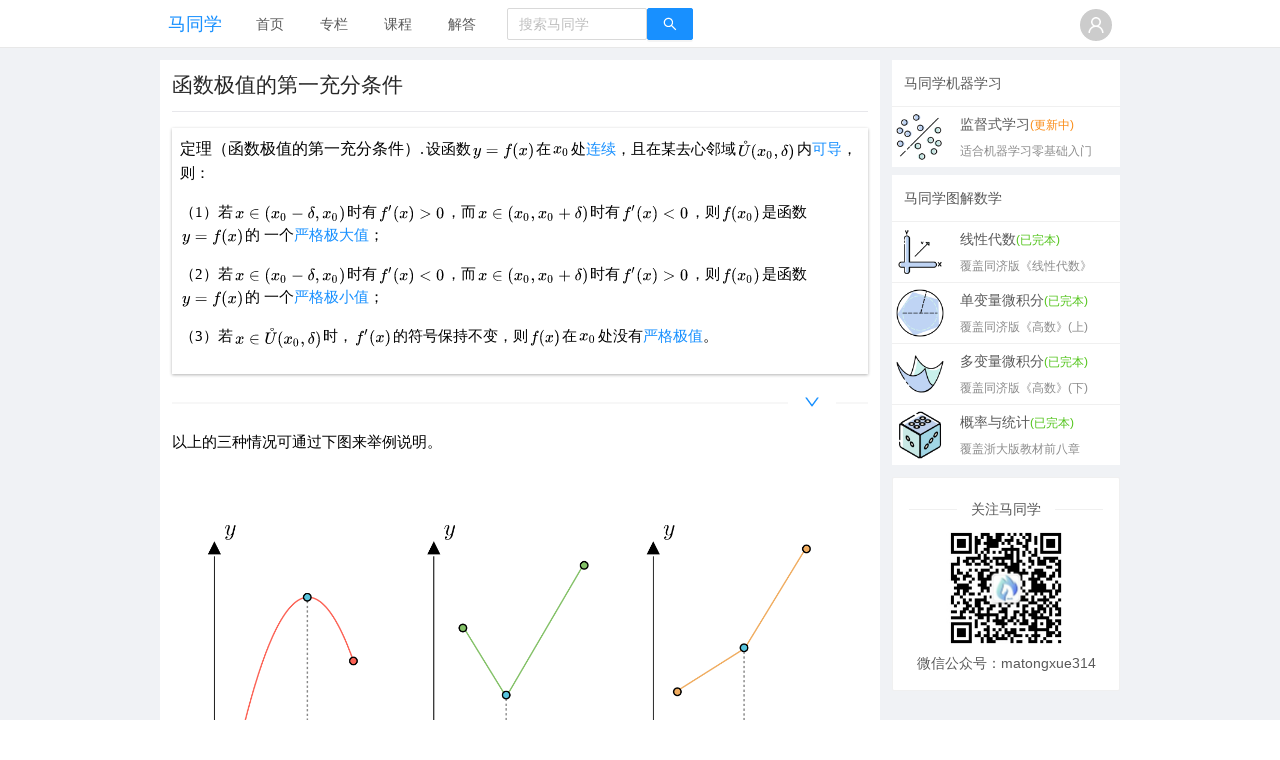

--- FILE ---
content_type: text/html; charset=utf-8
request_url: https://www.matongxue.com/parts/1919/
body_size: 29443
content:

<!DOCTYPE html>
<html lang="zh-cn">

<head>
    <meta charset="utf-8">
    <meta name="viewport" content="width=device-width, initial-scale=1, maximum-scale=1, user-scalable=no">
    <meta name="google-site-verification" content="USqrNVib_3aIyBHbBTxvyPJLZHXXs6nPKgdEkQfzWqs" />
    <meta name="baidu-site-verification" content="IONZO2wmWf" />
    <meta name="msvalidate.01" content="3E2CE257721DF197A5FA84C76E9F4A5A" />
    
    <title>函数极值的第一充分条件</title>
<meta name="description" content="马同学高等数学提供线性代数,微积分,概率与统计等数学知识讲解形象生动,看得懂,学得会" />
<meta name="keywords" content="马同学高等数学,微积分,线性代数,概率统计,高等数学,马同学" />
<!--  Meta for OpenGraph -->
<meta property="fb:app_id" content="2182491592036388" />
<meta name="twitter:card" content="summary" />
<meta name="twitter:site" content="@matongxue314" />
<meta name="twitter:creator" content="@matongxue314" />
<meta property="og:site_name" content="马同学高等数学" />
<meta property="og:type" content="article" />
<meta property="og:title" content="马同学高等数学" />
<meta property="og:description" content="马同学高等数学提供线性代数,微积分,概率与统计等数学知识讲解形象生动,看得懂,学得会" />
<meta property="og:url" content="http://www.matongxue.com/parts/1919/" />
<!-- End -->

    
    <link rel="shortcut icon" href="https://matongxue.oss-cn-hangzhou.aliyuncs.com/static/favicon.ico">
    <script type="text/javascript" src="https://res.wx.qq.com/open/js/jweixin-1.3.2.js"></script>
    <script src="https://matongxue.oss-cn-hangzhou.aliyuncs.com/static/sdk/aliyun-oss-sdk.4.16.0.js"></script>
    <script src="https://matongxue.oss-cn-hangzhou.aliyuncs.com/static/bower_components/libgif-js/libgif.js"></script>
	<script src="https://matongxue.oss-cn-hangzhou.aliyuncs.com/static/matongxue/GeoGebra/deployggb.js"></script>
    
<link rel="stylesheet" href="https://matongxue.oss-cn-hangzhou.aliyuncs.com/static/mtx/css/2.9832adca.chunk.css">
<link rel="stylesheet" href="https://matongxue.oss-cn-hangzhou.aliyuncs.com/static/mtx/css/main.27b76b39.chunk.css">

    
<script src="https://matongxue.oss-cn-hangzhou.aliyuncs.com/static/mtx/js/runtime-main.563f7c31.js"></script>
<script src="https://matongxue.oss-cn-hangzhou.aliyuncs.com/static/mtx/js/2.5402f8bd.chunk.js"></script>
<script src="https://matongxue.oss-cn-hangzhou.aliyuncs.com/static/mtx/js/main.3760ea71.chunk.js"></script>

</head>

<body>
    <div class="ant-layout">
            
            <div class="ant-layout-header"
    style="padding: 0px; line-height: 48px; height: 48px; border-bottom: 1px solid rgb(232, 232, 232); background: rgb(255, 255, 255);">
    <div
        class="ant-col-xs-24 ant-col-xs-offset-0 ant-col-sm-24 ant-col-sm-offset-0 ant-col-md-24 ant-col-md-offset-0 ant-col-lg-22 ant-col-lg-offset-1 ant-col-xl-18 ant-col-xl-offset-3 ant-col-xxl-18 ant-col-xxl-offset-3">
        <div class="ant-row">
            <div class="ant-col-xs-5 ant-col-sm-3 ant-col-md-2 ant-col-lg-2 ant-col-xl-2 ant-col-xxl-2"
                style="text-align: left; padding-left: 8px;">
                <a href="/" style="font-size: 18px;display: block;">马同学</a></div>
                <div id="layout-header-center"
    class="ant-col ant-col-xs-16 ant-col-sm-18 ant-col-md-20 ant-col-lg-20 ant-col-xl-20 ant-col-xxl-20">
    <div class="ant-row">
        <div class="ant-col ant-col-xs-24 ant-col-sm-24 ant-col-md-8 ant-col-lg-8 ant-col-xl-8 ant-col-xxl-8">
            <ul class="ant-menu ant-menu-light ant-menu-root ant-menu-horizontal" role="menu"
                style="height: 45px; border-bottom-width: 0px;">
                <li class="ant-menu-submenu ant-menu-submenu-horizontal ant-menu-overflowed-submenu" role="menuitem"
                    style="padding: 0px 16px; display: none;">
                    <div class="ant-menu-submenu-title" role="button" aria-expanded="false" aria-haspopup="true">
                        <span>···</span><i class="ant-menu-submenu-arrow"></i></div>
                </li>
                <li class="ant-menu-item ant-menu-item-only-child " role="menuitem" style="padding: 0px 16px;"><a
                        class="active" aria-current="true" href="/">首页</a></li>
                <li class="ant-menu-submenu ant-menu-submenu-horizontal ant-menu-overflowed-submenu" role="menuitem"
                    style="padding: 0px 16px; display: none;">
                    <div class="ant-menu-submenu-title" role="button" aria-expanded="false" aria-haspopup="true">
                        <span>···</span><i class="ant-menu-submenu-arrow"></i></div>
                </li>
                <li class="ant-menu-item ant-menu-item-only-child" role="menuitem" style="padding: 0px 16px;"><a
                        aria-current="false" href="/columns">专栏</a></li>
                <li class="ant-menu-submenu ant-menu-submenu-horizontal ant-menu-overflowed-submenu" role="menuitem"
                    style="padding: 0px 16px; display: none;">
                    <div class="ant-menu-submenu-title" role="button" aria-expanded="false" aria-haspopup="true">
                        <span>···</span><i class="ant-menu-submenu-arrow"></i></div>
                </li>
                <li class="ant-menu-item ant-menu-item-only-child" role="menuitem" style="padding: 0px 16px;"><a
                        aria-current="false" href="/courses">课程</a></li>
                <li class="ant-menu-item ant-menu-item-only-child" role="menuitem" style="padding: 0px 16px;"><a
                            aria-current="false" href="/solutions">解答</a></li>
                
                <li class="ant-menu-submenu ant-menu-submenu-horizontal ant-menu-overflowed-submenu" role="menuitem"
                    style="padding: 0px 16px; visibility: hidden; position: absolute; display: none;">
                    <div class="ant-menu-submenu-title" role="button" aria-expanded="false" aria-haspopup="true">
                        <span>···</span><i class="ant-menu-submenu-arrow"></i></div>
                </li>


            </ul>
        </div>
        <div class="ant-col ant-col-xs-0 ant-col-sm-0 ant-col-md-16 ant-col-lg-16 ant-col-xl-16 ant-col-xxl-16"
            style="text-align: left;">
            <form action="/search" method="GET">
                <input type="text" placeholder="搜索马同学" name="q" class="ant-input"
                    style="width: 140px;"><button type="submit"
                    class="ant-btn ant-input-search-button ant-btn-primary">
                    <span role="img" aria-label="search"
                        class="anticon anticon-search"><svg viewBox="64 64 896 896" focusable="false" class=""
                            data-icon="search" width="1em" height="1em" fill="currentColor" aria-hidden="true">
                            <path
                                d="M909.6 854.5L649.9 594.8C690.2 542.7 712 479 712 412c0-80.2-31.3-155.4-87.9-212.1-56.6-56.7-132-87.9-212.1-87.9s-155.5 31.3-212.1 87.9C143.2 256.5 112 331.8 112 412c0 80.1 31.3 155.5 87.9 212.1C256.5 680.8 331.8 712 412 712c67 0 130.6-21.8 182.7-62l259.7 259.6a8.2 8.2 0 0011.6 0l43.6-43.5a8.2 8.2 0 000-11.6zM570.4 570.4C528 612.7 471.8 636 412 636s-116-23.3-158.4-65.6C211.3 528 188 471.8 188 412s23.3-116.1 65.6-158.4C296 211.3 352.2 188 412 188s116.1 23.2 158.4 65.6S636 352.2 636 412s-23.3 116.1-65.6 158.4z">
                            </path>
                        </svg></span></button></form>
        </div>
    </div>
</div>
           
            <div class="ant-col-xs-3 ant-col-sm-3 ant-col-md-2 ant-col-lg-2 ant-col-xl-2 ant-col-xxl-2"
                style="text-align: right; padding-right: 8px;">
                <div id="userAvatar">
                    <span class="ant-avatar ant-avatar-circle ant-avatar-icon" style="cursor: pointer;"><i
                            class="anticon anticon-user"><svg viewBox="64 64 896 896" class="" data-icon="user"
                                width="1em" height="1em" fill="currentColor" aria-hidden="true">
                                <path
                                    d="M858.5 763.6a374 374 0 0 0-80.6-119.5 375.63 375.63 0 0 0-119.5-80.6c-.4-.2-.8-.3-1.2-.5C719.5 518 760 444.7 760 362c0-137-111-248-248-248S264 225 264 362c0 82.7 40.5 156 102.8 201.1-.4.2-.8.3-1.2.5-44.8 18.9-85 46-119.5 80.6a375.63 375.63 0 0 0-80.6 119.5A371.7 371.7 0 0 0 136 901.8a8 8 0 0 0 8 8.2h60c4.4 0 7.9-3.5 8-7.8 2-77.2 33-149.5 87.8-204.3 56.7-56.7 132-87.9 212.2-87.9s155.5 31.2 212.2 87.9C779 752.7 810 825 812 902.2c.1 4.4 3.6 7.8 8 7.8h60a8 8 0 0 0 8-8.2c-1-47.8-10.9-94.3-29.5-138.2zM512 534c-45.9 0-89.1-17.9-121.6-50.4S340 407.9 340 362c0-45.9 17.9-89.1 50.4-121.6S466.1 190 512 190s89.1 17.9 121.6 50.4S684 316.1 684 362c0 45.9-17.9 89.1-50.4 121.6S557.9 534 512 534z">
                                </path>
                            </svg></i></span>
                </div>
            </div>
        </div>
    </div>
</div>

            
            <div class="ant-layout-content">
                 <div class="ant-col-xs-24 ant-col-xs-offset-0 ant-col-sm-24 ant-col-sm-offset-0 ant-col-md-24 ant-col-md-offset-0 ant-col-lg-22 ant-col-lg-offset-1 ant-col-xl-18 ant-col-xl-offset-3 ant-col-xxl-18 ant-col-xxl-offset-3"
                        style="margin-top: 12px;">
                        <div class="ant-row">
                        <div class="ant-col-xs-24 ant-col-sm-24 ant-col-md-24 ant-col-lg-18 ant-col-xl-18 ant-col-xxl-18" style="padding: 8px 12px; background: rgb(255, 255, 255); min-height: 666px;">
                            
<div class="">
    <div class="topic-title">
        <h2 style="text-align: left; padding-bottom: 10px; margin-bottom: 0px; border-bottom: 1px solid rgb(231, 231, 235);">函数极值的第一充分条件</h2>
    </div>
    
    <div id='matex'><?xml version="1.0" encoding="UTF-8"?>
 <madoc>
 <theorem subtitle='函数极值的第一充分条件'>设函数<ma-tex-image src="data:image/svg+xml;utf8,%3Csvg%20xmlns%3Axlink%3D%22http%3A%2F%2Fwww.w3.org%2F1999%2Fxlink%22%20width%3D%228.672ex%22%20height%3D%222.843ex%22%20style%3D%22font-size%3A14px%3Bvertical-align%3A%20-0.838ex%3B%22%20viewBox%3D%220%20-863.1%203733.6%201223.9%22%20role%3D%22img%22%20focusable%3D%22false%22%20xmlns%3D%22http%3A%2F%2Fwww.w3.org%2F2000%2Fsvg%22%20aria-labelledby%3D%22MathJax-SVG-1-Title%22%3E%0A%3Ctitle%20id%3D%22MathJax-SVG-1-Title%22%3Ey%3Df(x)%3C%2Ftitle%3E%0A%3Cg%20stroke%3D%22currentColor%22%20fill%3D%22currentColor%22%20stroke-width%3D%220%22%20transform%3D%22matrix(1%200%200%20-1%200%200)%22%20aria-hidden%3D%22true%22%3E%0A%3Cpath%20stroke-width%3D%221%22%20d%3D%22M21%20287Q21%20301%2036%20335T84%20406T158%20442Q199%20442%20224%20419T250%20355Q248%20336%20247%20334Q247%20331%20231%20288T198%20191T182%20105Q182%2062%20196%2045T238%2027Q261%2027%20281%2038T312%2061T339%2094Q339%2095%20344%20114T358%20173T377%20247Q415%20397%20419%20404Q432%20431%20462%20431Q475%20431%20483%20424T494%20412T496%20403Q496%20390%20447%20193T391%20-23Q363%20-106%20294%20-155T156%20-205Q111%20-205%2077%20-183T43%20-117Q43%20-95%2050%20-80T69%20-58T89%20-48T106%20-45Q150%20-45%20150%20-87Q150%20-107%20138%20-122T115%20-142T102%20-147L99%20-148Q101%20-153%20118%20-160T152%20-167H160Q177%20-167%20186%20-165Q219%20-156%20247%20-127T290%20-65T313%20-9T321%2021L315%2017Q309%2013%20296%206T270%20-6Q250%20-11%20231%20-11Q185%20-11%20150%2011T104%2082Q103%2089%20103%20113Q103%20170%20138%20262T173%20379Q173%20380%20173%20381Q173%20390%20173%20393T169%20400T158%20404H154Q131%20404%20112%20385T82%20344T65%20302T57%20280Q55%20278%2041%20278H27Q21%20284%2021%20287Z%22%3E%3C%2Fpath%3E%0A%3Cg%20transform%3D%22translate(775%2C0)%22%3E%0A%3Cpath%20stroke-width%3D%221%22%20d%3D%22M56%20347Q56%20360%2070%20367H707Q722%20359%20722%20347Q722%20336%20708%20328L390%20327H72Q56%20332%2056%20347ZM56%20153Q56%20168%2072%20173H708Q722%20163%20722%20153Q722%20140%20707%20133H70Q56%20140%2056%20153Z%22%3E%3C%2Fpath%3E%0A%3C%2Fg%3E%0A%3Cg%20transform%3D%22translate(1831%2C0)%22%3E%0A%3Cpath%20stroke-width%3D%221%22%20d%3D%22M118%20-162Q120%20-162%20124%20-164T135%20-167T147%20-168Q160%20-168%20171%20-155T187%20-126Q197%20-99%20221%2027T267%20267T289%20382V385H242Q195%20385%20192%20387Q188%20390%20188%20397L195%20425Q197%20430%20203%20430T250%20431Q298%20431%20298%20432Q298%20434%20307%20482T319%20540Q356%20705%20465%20705Q502%20703%20526%20683T550%20630Q550%20594%20529%20578T487%20561Q443%20561%20443%20603Q443%20622%20454%20636T478%20657L487%20662Q471%20668%20457%20668Q445%20668%20434%20658T419%20630Q412%20601%20403%20552T387%20469T380%20433Q380%20431%20435%20431Q480%20431%20487%20430T498%20424Q499%20420%20496%20407T491%20391Q489%20386%20482%20386T428%20385H372L349%20263Q301%2015%20282%20-47Q255%20-132%20212%20-173Q175%20-205%20139%20-205Q107%20-205%2081%20-186T55%20-132Q55%20-95%2076%20-78T118%20-61Q162%20-61%20162%20-103Q162%20-122%20151%20-136T127%20-157L118%20-162Z%22%3E%3C%2Fpath%3E%0A%3C%2Fg%3E%0A%3Cg%20transform%3D%22translate(2382%2C0)%22%3E%0A%3Cpath%20stroke-width%3D%221%22%20d%3D%22M94%20250Q94%20319%20104%20381T127%20488T164%20576T202%20643T244%20695T277%20729T302%20750H315H319Q333%20750%20333%20741Q333%20738%20316%20720T275%20667T226%20581T184%20443T167%20250T184%2058T225%20-81T274%20-167T316%20-220T333%20-241Q333%20-250%20318%20-250H315H302L274%20-226Q180%20-141%20137%20-14T94%20250Z%22%3E%3C%2Fpath%3E%0A%3C%2Fg%3E%0A%3Cg%20transform%3D%22translate(2771%2C0)%22%3E%0A%3Cpath%20stroke-width%3D%221%22%20d%3D%22M52%20289Q59%20331%20106%20386T222%20442Q257%20442%20286%20424T329%20379Q371%20442%20430%20442Q467%20442%20494%20420T522%20361Q522%20332%20508%20314T481%20292T458%20288Q439%20288%20427%20299T415%20328Q415%20374%20465%20391Q454%20404%20425%20404Q412%20404%20406%20402Q368%20386%20350%20336Q290%20115%20290%2078Q290%2050%20306%2038T341%2026Q378%2026%20414%2059T463%20140Q466%20150%20469%20151T485%20153H489Q504%20153%20504%20145Q504%20144%20502%20134Q486%2077%20440%2033T333%20-11Q263%20-11%20227%2052Q186%20-10%20133%20-10H127Q78%20-10%2057%2016T35%2071Q35%20103%2054%20123T99%20143Q142%20143%20142%20101Q142%2081%20130%2066T107%2046T94%2041L91%2040Q91%2039%2097%2036T113%2029T132%2026Q168%2026%20194%2071Q203%2087%20217%20139T245%20247T261%20313Q266%20340%20266%20352Q266%20380%20251%20392T217%20404Q177%20404%20142%20372T93%20290Q91%20281%2088%20280T72%20278H58Q52%20284%2052%20289Z%22%3E%3C%2Fpath%3E%0A%3C%2Fg%3E%0A%3Cg%20transform%3D%22translate(3344%2C0)%22%3E%0A%3Cpath%20stroke-width%3D%221%22%20d%3D%22M60%20749L64%20750Q69%20750%2074%20750H86L114%20726Q208%20641%20251%20514T294%20250Q294%20182%20284%20119T261%2012T224%20-76T186%20-143T145%20-194T113%20-227T90%20-246Q87%20-249%2086%20-250H74Q66%20-250%2063%20-250T58%20-247T55%20-238Q56%20-237%2066%20-225Q221%20-64%20221%20250T66%20725Q56%20737%2055%20738Q55%20746%2060%20749Z%22%3E%3C%2Fpath%3E%0A%3C%2Fg%3E%0A%3C%2Fg%3E%0A%3C%2Fsvg%3E" inline="true" tex="y=f(x)"  ></ma-tex-image>在<ma-tex-image src="data:image/svg+xml;utf8,%3Csvg%20xmlns%3Axlink%3D%22http%3A%2F%2Fwww.w3.org%2F1999%2Fxlink%22%20width%3D%222.384ex%22%20height%3D%222.009ex%22%20style%3D%22font-size%3A14px%3Bvertical-align%3A%20-0.671ex%3B%22%20viewBox%3D%220%20-576.1%201026.4%20865.1%22%20role%3D%22img%22%20focusable%3D%22false%22%20xmlns%3D%22http%3A%2F%2Fwww.w3.org%2F2000%2Fsvg%22%20aria-labelledby%3D%22MathJax-SVG-1-Title%22%3E%0A%3Ctitle%20id%3D%22MathJax-SVG-1-Title%22%3Ex_0%3C%2Ftitle%3E%0A%3Cg%20stroke%3D%22currentColor%22%20fill%3D%22currentColor%22%20stroke-width%3D%220%22%20transform%3D%22matrix(1%200%200%20-1%200%200)%22%20aria-hidden%3D%22true%22%3E%0A%3Cpath%20stroke-width%3D%221%22%20d%3D%22M52%20289Q59%20331%20106%20386T222%20442Q257%20442%20286%20424T329%20379Q371%20442%20430%20442Q467%20442%20494%20420T522%20361Q522%20332%20508%20314T481%20292T458%20288Q439%20288%20427%20299T415%20328Q415%20374%20465%20391Q454%20404%20425%20404Q412%20404%20406%20402Q368%20386%20350%20336Q290%20115%20290%2078Q290%2050%20306%2038T341%2026Q378%2026%20414%2059T463%20140Q466%20150%20469%20151T485%20153H489Q504%20153%20504%20145Q504%20144%20502%20134Q486%2077%20440%2033T333%20-11Q263%20-11%20227%2052Q186%20-10%20133%20-10H127Q78%20-10%2057%2016T35%2071Q35%20103%2054%20123T99%20143Q142%20143%20142%20101Q142%2081%20130%2066T107%2046T94%2041L91%2040Q91%2039%2097%2036T113%2029T132%2026Q168%2026%20194%2071Q203%2087%20217%20139T245%20247T261%20313Q266%20340%20266%20352Q266%20380%20251%20392T217%20404Q177%20404%20142%20372T93%20290Q91%20281%2088%20280T72%20278H58Q52%20284%2052%20289Z%22%3E%3C%2Fpath%3E%0A%3Cg%20transform%3D%22translate(572%2C-150)%22%3E%0A%3Cpath%20stroke-width%3D%221%22%20transform%3D%22scale(0.707)%22%20d%3D%22M96%20585Q152%20666%20249%20666Q297%20666%20345%20640T423%20548Q460%20465%20460%20320Q460%20165%20417%2083Q397%2041%20362%2016T301%20-15T250%20-22Q224%20-22%20198%20-16T137%2016T82%2083Q39%20165%2039%20320Q39%20494%2096%20585ZM321%20597Q291%20629%20250%20629Q208%20629%20178%20597Q153%20571%20145%20525T137%20333Q137%20175%20145%20125T181%2046Q209%2016%20250%2016Q290%2016%20318%2046Q347%2076%20354%20130T362%20333Q362%20478%20354%20524T321%20597Z%22%3E%3C%2Fpath%3E%0A%3C%2Fg%3E%0A%3C%2Fg%3E%0A%3C%2Fsvg%3E" inline="true" tex="x_0"  ></ma-tex-image>处<ma-skill id="2018" params='{"title":"连续","mode":"modal"}'></ma-skill>，且在某去心邻域<ma-tex-image src="data:image/svg+xml;utf8,%3Csvg%20xmlns%3Axlink%3D%22http%3A%2F%2Fwww.w3.org%2F1999%2Fxlink%22%20width%3D%228.058ex%22%20height%3D%223.343ex%22%20style%3D%22font-size%3A14px%3Bvertical-align%3A%20-0.838ex%3B%22%20viewBox%3D%220%20-1078.4%203469.6%201439.2%22%20role%3D%22img%22%20focusable%3D%22false%22%20xmlns%3D%22http%3A%2F%2Fwww.w3.org%2F2000%2Fsvg%22%20aria-labelledby%3D%22MathJax-SVG-1-Title%22%3E%0A%3Ctitle%20id%3D%22MathJax-SVG-1-Title%22%3E%5Cmathring%7BU%7D(x_0%2C%5Cdelta)%3C%2Ftitle%3E%0A%3Cg%20stroke%3D%22currentColor%22%20fill%3D%22currentColor%22%20stroke-width%3D%220%22%20transform%3D%22matrix(1%200%200%20-1%200%200)%22%20aria-hidden%3D%22true%22%3E%0A%3Cpath%20stroke-width%3D%221%22%20d%3D%22M107%20637Q73%20637%2071%20641Q70%20643%2070%20649Q70%20673%2081%20682Q83%20683%2098%20683Q139%20681%20234%20681Q268%20681%20297%20681T342%20682T362%20682Q378%20682%20378%20672Q378%20670%20376%20658Q371%20641%20366%20638H364Q362%20638%20359%20638T352%20638T343%20637T334%20637Q295%20636%20284%20634T266%20623Q265%20621%20238%20518T184%20302T154%20169Q152%20155%20152%20140Q152%2086%20183%2055T269%2024Q336%2024%20403%2069T501%20205L552%20406Q599%20598%20599%20606Q599%20633%20535%20637Q511%20637%20511%20648Q511%20650%20513%20660Q517%20676%20519%20679T529%20683Q532%20683%20561%20682T645%20680Q696%20680%20723%20681T752%20682Q767%20682%20767%20672Q767%20650%20759%20642Q756%20637%20737%20637Q666%20633%20648%20597Q646%20592%20598%20404Q557%20235%20548%20205Q515%20105%20433%2042T263%20-22Q171%20-22%20116%2034T60%20167V183Q60%20201%20115%20421Q164%20622%20164%20628Q164%20635%20107%20637Z%22%3E%3C%2Fpath%3E%0A%3Cg%20transform%3D%22translate(215%2C250)%22%3E%0A%3Cpath%20stroke-width%3D%221%22%20d%3D%22M147%20628Q147%20669%20179%20692T244%20715Q298%20715%20325%20689T352%20629Q352%20592%20323%20567T249%20542Q202%20542%20175%20567T147%20628ZM313%20628Q313%20660%20300%20669T259%20678H253Q248%20678%20242%20678T234%20679Q217%20679%20207%20674T192%20659T188%20644T187%20629Q187%20600%20198%20590Q210%20579%20250%20579H265Q279%20579%20288%20581T305%20595T313%20628Z%22%3E%3C%2Fpath%3E%0A%3C%2Fg%3E%0A%3Cg%20transform%3D%22translate(767%2C0)%22%3E%0A%3Cpath%20stroke-width%3D%221%22%20d%3D%22M94%20250Q94%20319%20104%20381T127%20488T164%20576T202%20643T244%20695T277%20729T302%20750H315H319Q333%20750%20333%20741Q333%20738%20316%20720T275%20667T226%20581T184%20443T167%20250T184%2058T225%20-81T274%20-167T316%20-220T333%20-241Q333%20-250%20318%20-250H315H302L274%20-226Q180%20-141%20137%20-14T94%20250Z%22%3E%3C%2Fpath%3E%0A%3C%2Fg%3E%0A%3Cg%20transform%3D%22translate(1157%2C0)%22%3E%0A%3Cpath%20stroke-width%3D%221%22%20d%3D%22M52%20289Q59%20331%20106%20386T222%20442Q257%20442%20286%20424T329%20379Q371%20442%20430%20442Q467%20442%20494%20420T522%20361Q522%20332%20508%20314T481%20292T458%20288Q439%20288%20427%20299T415%20328Q415%20374%20465%20391Q454%20404%20425%20404Q412%20404%20406%20402Q368%20386%20350%20336Q290%20115%20290%2078Q290%2050%20306%2038T341%2026Q378%2026%20414%2059T463%20140Q466%20150%20469%20151T485%20153H489Q504%20153%20504%20145Q504%20144%20502%20134Q486%2077%20440%2033T333%20-11Q263%20-11%20227%2052Q186%20-10%20133%20-10H127Q78%20-10%2057%2016T35%2071Q35%20103%2054%20123T99%20143Q142%20143%20142%20101Q142%2081%20130%2066T107%2046T94%2041L91%2040Q91%2039%2097%2036T113%2029T132%2026Q168%2026%20194%2071Q203%2087%20217%20139T245%20247T261%20313Q266%20340%20266%20352Q266%20380%20251%20392T217%20404Q177%20404%20142%20372T93%20290Q91%20281%2088%20280T72%20278H58Q52%20284%2052%20289Z%22%3E%3C%2Fpath%3E%0A%3Cg%20transform%3D%22translate(572%2C-150)%22%3E%0A%3Cpath%20stroke-width%3D%221%22%20transform%3D%22scale(0.707)%22%20d%3D%22M96%20585Q152%20666%20249%20666Q297%20666%20345%20640T423%20548Q460%20465%20460%20320Q460%20165%20417%2083Q397%2041%20362%2016T301%20-15T250%20-22Q224%20-22%20198%20-16T137%2016T82%2083Q39%20165%2039%20320Q39%20494%2096%20585ZM321%20597Q291%20629%20250%20629Q208%20629%20178%20597Q153%20571%20145%20525T137%20333Q137%20175%20145%20125T181%2046Q209%2016%20250%2016Q290%2016%20318%2046Q347%2076%20354%20130T362%20333Q362%20478%20354%20524T321%20597Z%22%3E%3C%2Fpath%3E%0A%3C%2Fg%3E%0A%3C%2Fg%3E%0A%3Cg%20transform%3D%22translate(2183%2C0)%22%3E%0A%3Cpath%20stroke-width%3D%221%22%20d%3D%22M78%2035T78%2060T94%20103T137%20121Q165%20121%20187%2096T210%208Q210%20-27%20201%20-60T180%20-117T154%20-158T130%20-185T117%20-194Q113%20-194%20104%20-185T95%20-172Q95%20-168%20106%20-156T131%20-126T157%20-76T173%20-3V9L172%208Q170%207%20167%206T161%203T152%201T140%200Q113%200%2096%2017Z%22%3E%3C%2Fpath%3E%0A%3C%2Fg%3E%0A%3Cg%20transform%3D%22translate(2628%2C0)%22%3E%0A%3Cpath%20stroke-width%3D%221%22%20d%3D%22M195%20609Q195%20656%20227%20686T302%20717Q319%20716%20351%20709T407%20697T433%20690Q451%20682%20451%20662Q451%20644%20438%20628T403%20612Q382%20612%20348%20641T288%20671T249%20657T235%20628Q235%20584%20334%20463Q401%20379%20401%20292Q401%20169%20340%2080T205%20-10H198Q127%20-10%2083%2036T36%20153Q36%20286%20151%20382Q191%20413%20252%20434Q252%20435%20245%20449T230%20481T214%20521T201%20566T195%20609ZM112%20130Q112%2083%20136%2055T204%2027Q233%2027%20256%2051T291%20111T309%20178T316%20232Q316%20267%20309%20298T295%20344T269%20400L259%20396Q215%20381%20183%20342T137%20256T118%20179T112%20130Z%22%3E%3C%2Fpath%3E%0A%3C%2Fg%3E%0A%3Cg%20transform%3D%22translate(3080%2C0)%22%3E%0A%3Cpath%20stroke-width%3D%221%22%20d%3D%22M60%20749L64%20750Q69%20750%2074%20750H86L114%20726Q208%20641%20251%20514T294%20250Q294%20182%20284%20119T261%2012T224%20-76T186%20-143T145%20-194T113%20-227T90%20-246Q87%20-249%2086%20-250H74Q66%20-250%2063%20-250T58%20-247T55%20-238Q56%20-237%2066%20-225Q221%20-64%20221%20250T66%20725Q56%20737%2055%20738Q55%20746%2060%20749Z%22%3E%3C%2Fpath%3E%0A%3C%2Fg%3E%0A%3C%2Fg%3E%0A%3C%2Fsvg%3E" inline="true" tex="\mathring{U}(x_0,\delta)"  ></ma-tex-image>内<ma-skill id="1902" params='{"title":"可导","mode":"modal"}'></ma-skill>，则：<p class="par">（1）若<ma-tex-image src="data:image/svg+xml;utf8,%3Csvg%20xmlns%3Axlink%3D%22http%3A%2F%2Fwww.w3.org%2F1999%2Fxlink%22%20width%3D%2215.67ex%22%20height%3D%222.843ex%22%20style%3D%22font-size%3A14px%3Bvertical-align%3A%20-0.838ex%3B%22%20viewBox%3D%220%20-863.1%206747%201223.9%22%20role%3D%22img%22%20focusable%3D%22false%22%20xmlns%3D%22http%3A%2F%2Fwww.w3.org%2F2000%2Fsvg%22%20aria-labelledby%3D%22MathJax-SVG-1-Title%22%3E%0A%3Ctitle%20id%3D%22MathJax-SVG-1-Title%22%3Ex%5Cin(x_0-%5Cdelta%2Cx_0)%3C%2Ftitle%3E%0A%3Cg%20stroke%3D%22currentColor%22%20fill%3D%22currentColor%22%20stroke-width%3D%220%22%20transform%3D%22matrix(1%200%200%20-1%200%200)%22%20aria-hidden%3D%22true%22%3E%0A%3Cpath%20stroke-width%3D%221%22%20d%3D%22M52%20289Q59%20331%20106%20386T222%20442Q257%20442%20286%20424T329%20379Q371%20442%20430%20442Q467%20442%20494%20420T522%20361Q522%20332%20508%20314T481%20292T458%20288Q439%20288%20427%20299T415%20328Q415%20374%20465%20391Q454%20404%20425%20404Q412%20404%20406%20402Q368%20386%20350%20336Q290%20115%20290%2078Q290%2050%20306%2038T341%2026Q378%2026%20414%2059T463%20140Q466%20150%20469%20151T485%20153H489Q504%20153%20504%20145Q504%20144%20502%20134Q486%2077%20440%2033T333%20-11Q263%20-11%20227%2052Q186%20-10%20133%20-10H127Q78%20-10%2057%2016T35%2071Q35%20103%2054%20123T99%20143Q142%20143%20142%20101Q142%2081%20130%2066T107%2046T94%2041L91%2040Q91%2039%2097%2036T113%2029T132%2026Q168%2026%20194%2071Q203%2087%20217%20139T245%20247T261%20313Q266%20340%20266%20352Q266%20380%20251%20392T217%20404Q177%20404%20142%20372T93%20290Q91%20281%2088%20280T72%20278H58Q52%20284%2052%20289Z%22%3E%3C%2Fpath%3E%0A%3Cg%20transform%3D%22translate(850%2C0)%22%3E%0A%3Cpath%20stroke-width%3D%221%22%20d%3D%22M84%20250Q84%20372%20166%20450T360%20539Q361%20539%20377%20539T419%20540T469%20540H568Q583%20532%20583%20520Q583%20511%20570%20501L466%20500Q355%20499%20329%20494Q280%20482%20242%20458T183%20409T147%20354T129%20306T124%20272V270H568Q583%20262%20583%20250T568%20230H124V228Q124%20207%20134%20177T167%20112T231%2048T328%207Q355%201%20466%200H570Q583%20-10%20583%20-20Q583%20-32%20568%20-40H471Q464%20-40%20446%20-40T417%20-41Q262%20-41%20172%2045Q84%20127%2084%20250Z%22%3E%3C%2Fpath%3E%0A%3C%2Fg%3E%0A%3Cg%20transform%3D%22translate(1795%2C0)%22%3E%0A%3Cpath%20stroke-width%3D%221%22%20d%3D%22M94%20250Q94%20319%20104%20381T127%20488T164%20576T202%20643T244%20695T277%20729T302%20750H315H319Q333%20750%20333%20741Q333%20738%20316%20720T275%20667T226%20581T184%20443T167%20250T184%2058T225%20-81T274%20-167T316%20-220T333%20-241Q333%20-250%20318%20-250H315H302L274%20-226Q180%20-141%20137%20-14T94%20250Z%22%3E%3C%2Fpath%3E%0A%3C%2Fg%3E%0A%3Cg%20transform%3D%22translate(2185%2C0)%22%3E%0A%3Cpath%20stroke-width%3D%221%22%20d%3D%22M52%20289Q59%20331%20106%20386T222%20442Q257%20442%20286%20424T329%20379Q371%20442%20430%20442Q467%20442%20494%20420T522%20361Q522%20332%20508%20314T481%20292T458%20288Q439%20288%20427%20299T415%20328Q415%20374%20465%20391Q454%20404%20425%20404Q412%20404%20406%20402Q368%20386%20350%20336Q290%20115%20290%2078Q290%2050%20306%2038T341%2026Q378%2026%20414%2059T463%20140Q466%20150%20469%20151T485%20153H489Q504%20153%20504%20145Q504%20144%20502%20134Q486%2077%20440%2033T333%20-11Q263%20-11%20227%2052Q186%20-10%20133%20-10H127Q78%20-10%2057%2016T35%2071Q35%20103%2054%20123T99%20143Q142%20143%20142%20101Q142%2081%20130%2066T107%2046T94%2041L91%2040Q91%2039%2097%2036T113%2029T132%2026Q168%2026%20194%2071Q203%2087%20217%20139T245%20247T261%20313Q266%20340%20266%20352Q266%20380%20251%20392T217%20404Q177%20404%20142%20372T93%20290Q91%20281%2088%20280T72%20278H58Q52%20284%2052%20289Z%22%3E%3C%2Fpath%3E%0A%3Cg%20transform%3D%22translate(572%2C-150)%22%3E%0A%3Cpath%20stroke-width%3D%221%22%20transform%3D%22scale(0.707)%22%20d%3D%22M96%20585Q152%20666%20249%20666Q297%20666%20345%20640T423%20548Q460%20465%20460%20320Q460%20165%20417%2083Q397%2041%20362%2016T301%20-15T250%20-22Q224%20-22%20198%20-16T137%2016T82%2083Q39%20165%2039%20320Q39%20494%2096%20585ZM321%20597Q291%20629%20250%20629Q208%20629%20178%20597Q153%20571%20145%20525T137%20333Q137%20175%20145%20125T181%2046Q209%2016%20250%2016Q290%2016%20318%2046Q347%2076%20354%20130T362%20333Q362%20478%20354%20524T321%20597Z%22%3E%3C%2Fpath%3E%0A%3C%2Fg%3E%0A%3C%2Fg%3E%0A%3Cg%20transform%3D%22translate(3433%2C0)%22%3E%0A%3Cpath%20stroke-width%3D%221%22%20d%3D%22M84%20237T84%20250T98%20270H679Q694%20262%20694%20250T679%20230H98Q84%20237%2084%20250Z%22%3E%3C%2Fpath%3E%0A%3C%2Fg%3E%0A%3Cg%20transform%3D%22translate(4434%2C0)%22%3E%0A%3Cpath%20stroke-width%3D%221%22%20d%3D%22M195%20609Q195%20656%20227%20686T302%20717Q319%20716%20351%20709T407%20697T433%20690Q451%20682%20451%20662Q451%20644%20438%20628T403%20612Q382%20612%20348%20641T288%20671T249%20657T235%20628Q235%20584%20334%20463Q401%20379%20401%20292Q401%20169%20340%2080T205%20-10H198Q127%20-10%2083%2036T36%20153Q36%20286%20151%20382Q191%20413%20252%20434Q252%20435%20245%20449T230%20481T214%20521T201%20566T195%20609ZM112%20130Q112%2083%20136%2055T204%2027Q233%2027%20256%2051T291%20111T309%20178T316%20232Q316%20267%20309%20298T295%20344T269%20400L259%20396Q215%20381%20183%20342T137%20256T118%20179T112%20130Z%22%3E%3C%2Fpath%3E%0A%3C%2Fg%3E%0A%3Cg%20transform%3D%22translate(4885%2C0)%22%3E%0A%3Cpath%20stroke-width%3D%221%22%20d%3D%22M78%2035T78%2060T94%20103T137%20121Q165%20121%20187%2096T210%208Q210%20-27%20201%20-60T180%20-117T154%20-158T130%20-185T117%20-194Q113%20-194%20104%20-185T95%20-172Q95%20-168%20106%20-156T131%20-126T157%20-76T173%20-3V9L172%208Q170%207%20167%206T161%203T152%201T140%200Q113%200%2096%2017Z%22%3E%3C%2Fpath%3E%0A%3C%2Fg%3E%0A%3Cg%20transform%3D%22translate(5331%2C0)%22%3E%0A%3Cpath%20stroke-width%3D%221%22%20d%3D%22M52%20289Q59%20331%20106%20386T222%20442Q257%20442%20286%20424T329%20379Q371%20442%20430%20442Q467%20442%20494%20420T522%20361Q522%20332%20508%20314T481%20292T458%20288Q439%20288%20427%20299T415%20328Q415%20374%20465%20391Q454%20404%20425%20404Q412%20404%20406%20402Q368%20386%20350%20336Q290%20115%20290%2078Q290%2050%20306%2038T341%2026Q378%2026%20414%2059T463%20140Q466%20150%20469%20151T485%20153H489Q504%20153%20504%20145Q504%20144%20502%20134Q486%2077%20440%2033T333%20-11Q263%20-11%20227%2052Q186%20-10%20133%20-10H127Q78%20-10%2057%2016T35%2071Q35%20103%2054%20123T99%20143Q142%20143%20142%20101Q142%2081%20130%2066T107%2046T94%2041L91%2040Q91%2039%2097%2036T113%2029T132%2026Q168%2026%20194%2071Q203%2087%20217%20139T245%20247T261%20313Q266%20340%20266%20352Q266%20380%20251%20392T217%20404Q177%20404%20142%20372T93%20290Q91%20281%2088%20280T72%20278H58Q52%20284%2052%20289Z%22%3E%3C%2Fpath%3E%0A%3Cg%20transform%3D%22translate(572%2C-150)%22%3E%0A%3Cpath%20stroke-width%3D%221%22%20transform%3D%22scale(0.707)%22%20d%3D%22M96%20585Q152%20666%20249%20666Q297%20666%20345%20640T423%20548Q460%20465%20460%20320Q460%20165%20417%2083Q397%2041%20362%2016T301%20-15T250%20-22Q224%20-22%20198%20-16T137%2016T82%2083Q39%20165%2039%20320Q39%20494%2096%20585ZM321%20597Q291%20629%20250%20629Q208%20629%20178%20597Q153%20571%20145%20525T137%20333Q137%20175%20145%20125T181%2046Q209%2016%20250%2016Q290%2016%20318%2046Q347%2076%20354%20130T362%20333Q362%20478%20354%20524T321%20597Z%22%3E%3C%2Fpath%3E%0A%3C%2Fg%3E%0A%3C%2Fg%3E%0A%3Cg%20transform%3D%22translate(6357%2C0)%22%3E%0A%3Cpath%20stroke-width%3D%221%22%20d%3D%22M60%20749L64%20750Q69%20750%2074%20750H86L114%20726Q208%20641%20251%20514T294%20250Q294%20182%20284%20119T261%2012T224%20-76T186%20-143T145%20-194T113%20-227T90%20-246Q87%20-249%2086%20-250H74Q66%20-250%2063%20-250T58%20-247T55%20-238Q56%20-237%2066%20-225Q221%20-64%20221%20250T66%20725Q56%20737%2055%20738Q55%20746%2060%20749Z%22%3E%3C%2Fpath%3E%0A%3C%2Fg%3E%0A%3C%2Fg%3E%0A%3C%2Fsvg%3E" inline="true" tex="x\in(x_0-\delta,x_0)"  ></ma-tex-image>时有<ma-tex-image src="data:image/svg+xml;utf8,%3Csvg%20xmlns%3Axlink%3D%22http%3A%2F%2Fwww.w3.org%2F1999%2Fxlink%22%20width%3D%229.405ex%22%20height%3D%223.009ex%22%20style%3D%22font-size%3A14px%3Bvertical-align%3A%20-0.838ex%3B%22%20viewBox%3D%220%20-934.9%204049.4%201295.7%22%20role%3D%22img%22%20focusable%3D%22false%22%20xmlns%3D%22http%3A%2F%2Fwww.w3.org%2F2000%2Fsvg%22%20aria-labelledby%3D%22MathJax-SVG-1-Title%22%3E%0A%3Ctitle%20id%3D%22MathJax-SVG-1-Title%22%3Ef'(x)%20%26gt%3B%200%3C%2Ftitle%3E%0A%3Cg%20stroke%3D%22currentColor%22%20fill%3D%22currentColor%22%20stroke-width%3D%220%22%20transform%3D%22matrix(1%200%200%20-1%200%200)%22%20aria-hidden%3D%22true%22%3E%0A%3Cpath%20stroke-width%3D%221%22%20d%3D%22M118%20-162Q120%20-162%20124%20-164T135%20-167T147%20-168Q160%20-168%20171%20-155T187%20-126Q197%20-99%20221%2027T267%20267T289%20382V385H242Q195%20385%20192%20387Q188%20390%20188%20397L195%20425Q197%20430%20203%20430T250%20431Q298%20431%20298%20432Q298%20434%20307%20482T319%20540Q356%20705%20465%20705Q502%20703%20526%20683T550%20630Q550%20594%20529%20578T487%20561Q443%20561%20443%20603Q443%20622%20454%20636T478%20657L487%20662Q471%20668%20457%20668Q445%20668%20434%20658T419%20630Q412%20601%20403%20552T387%20469T380%20433Q380%20431%20435%20431Q480%20431%20487%20430T498%20424Q499%20420%20496%20407T491%20391Q489%20386%20482%20386T428%20385H372L349%20263Q301%2015%20282%20-47Q255%20-132%20212%20-173Q175%20-205%20139%20-205Q107%20-205%2081%20-186T55%20-132Q55%20-95%2076%20-78T118%20-61Q162%20-61%20162%20-103Q162%20-122%20151%20-136T127%20-157L118%20-162Z%22%3E%3C%2Fpath%3E%0A%3Cg%20transform%3D%22translate(568%2C412)%22%3E%0A%3Cpath%20stroke-width%3D%221%22%20transform%3D%22scale(0.707)%22%20d%3D%22M79%2043Q73%2043%2052%2049T30%2061Q30%2068%2085%20293T146%20528Q161%20560%20198%20560Q218%20560%20240%20545T262%20501Q262%20496%20260%20486Q259%20479%20173%20263T84%2045T79%2043Z%22%3E%3C%2Fpath%3E%0A%3C%2Fg%3E%0A%3Cg%20transform%3D%22translate(863%2C0)%22%3E%0A%3Cpath%20stroke-width%3D%221%22%20d%3D%22M94%20250Q94%20319%20104%20381T127%20488T164%20576T202%20643T244%20695T277%20729T302%20750H315H319Q333%20750%20333%20741Q333%20738%20316%20720T275%20667T226%20581T184%20443T167%20250T184%2058T225%20-81T274%20-167T316%20-220T333%20-241Q333%20-250%20318%20-250H315H302L274%20-226Q180%20-141%20137%20-14T94%20250Z%22%3E%3C%2Fpath%3E%0A%3C%2Fg%3E%0A%3Cg%20transform%3D%22translate(1252%2C0)%22%3E%0A%3Cpath%20stroke-width%3D%221%22%20d%3D%22M52%20289Q59%20331%20106%20386T222%20442Q257%20442%20286%20424T329%20379Q371%20442%20430%20442Q467%20442%20494%20420T522%20361Q522%20332%20508%20314T481%20292T458%20288Q439%20288%20427%20299T415%20328Q415%20374%20465%20391Q454%20404%20425%20404Q412%20404%20406%20402Q368%20386%20350%20336Q290%20115%20290%2078Q290%2050%20306%2038T341%2026Q378%2026%20414%2059T463%20140Q466%20150%20469%20151T485%20153H489Q504%20153%20504%20145Q504%20144%20502%20134Q486%2077%20440%2033T333%20-11Q263%20-11%20227%2052Q186%20-10%20133%20-10H127Q78%20-10%2057%2016T35%2071Q35%20103%2054%20123T99%20143Q142%20143%20142%20101Q142%2081%20130%2066T107%2046T94%2041L91%2040Q91%2039%2097%2036T113%2029T132%2026Q168%2026%20194%2071Q203%2087%20217%20139T245%20247T261%20313Q266%20340%20266%20352Q266%20380%20251%20392T217%20404Q177%20404%20142%20372T93%20290Q91%20281%2088%20280T72%20278H58Q52%20284%2052%20289Z%22%3E%3C%2Fpath%3E%0A%3C%2Fg%3E%0A%3Cg%20transform%3D%22translate(1825%2C0)%22%3E%0A%3Cpath%20stroke-width%3D%221%22%20d%3D%22M60%20749L64%20750Q69%20750%2074%20750H86L114%20726Q208%20641%20251%20514T294%20250Q294%20182%20284%20119T261%2012T224%20-76T186%20-143T145%20-194T113%20-227T90%20-246Q87%20-249%2086%20-250H74Q66%20-250%2063%20-250T58%20-247T55%20-238Q56%20-237%2066%20-225Q221%20-64%20221%20250T66%20725Q56%20737%2055%20738Q55%20746%2060%20749Z%22%3E%3C%2Fpath%3E%0A%3C%2Fg%3E%0A%3Cg%20transform%3D%22translate(2492%2C0)%22%3E%0A%3Cpath%20stroke-width%3D%221%22%20d%3D%22M84%20520Q84%20528%2088%20533T96%20539L99%20540Q106%20540%20253%20471T544%20334L687%20265Q694%20260%20694%20250T687%20235Q685%20233%20395%2096L107%20-40H101Q83%20-38%2083%20-20Q83%20-19%2083%20-17Q82%20-10%2098%20-1Q117%209%20248%2071Q326%20108%20378%20132L626%20250L378%20368Q90%20504%2086%20509Q84%20513%2084%20520Z%22%3E%3C%2Fpath%3E%0A%3C%2Fg%3E%0A%3Cg%20transform%3D%22translate(3548%2C0)%22%3E%0A%3Cpath%20stroke-width%3D%221%22%20d%3D%22M96%20585Q152%20666%20249%20666Q297%20666%20345%20640T423%20548Q460%20465%20460%20320Q460%20165%20417%2083Q397%2041%20362%2016T301%20-15T250%20-22Q224%20-22%20198%20-16T137%2016T82%2083Q39%20165%2039%20320Q39%20494%2096%20585ZM321%20597Q291%20629%20250%20629Q208%20629%20178%20597Q153%20571%20145%20525T137%20333Q137%20175%20145%20125T181%2046Q209%2016%20250%2016Q290%2016%20318%2046Q347%2076%20354%20130T362%20333Q362%20478%20354%20524T321%20597Z%22%3E%3C%2Fpath%3E%0A%3C%2Fg%3E%0A%3C%2Fg%3E%0A%3C%2Fsvg%3E" inline="true" tex="f'(x) > 0"  ></ma-tex-image>，而<ma-tex-image src="data:image/svg+xml;utf8,%3Csvg%20xmlns%3Axlink%3D%22http%3A%2F%2Fwww.w3.org%2F1999%2Fxlink%22%20width%3D%2215.67ex%22%20height%3D%222.843ex%22%20style%3D%22font-size%3A14px%3Bvertical-align%3A%20-0.838ex%3B%22%20viewBox%3D%220%20-863.1%206747%201223.9%22%20role%3D%22img%22%20focusable%3D%22false%22%20xmlns%3D%22http%3A%2F%2Fwww.w3.org%2F2000%2Fsvg%22%20aria-labelledby%3D%22MathJax-SVG-1-Title%22%3E%0A%3Ctitle%20id%3D%22MathJax-SVG-1-Title%22%3Ex%5Cin(x_0%2Cx_0%2B%5Cdelta)%3C%2Ftitle%3E%0A%3Cg%20stroke%3D%22currentColor%22%20fill%3D%22currentColor%22%20stroke-width%3D%220%22%20transform%3D%22matrix(1%200%200%20-1%200%200)%22%20aria-hidden%3D%22true%22%3E%0A%3Cpath%20stroke-width%3D%221%22%20d%3D%22M52%20289Q59%20331%20106%20386T222%20442Q257%20442%20286%20424T329%20379Q371%20442%20430%20442Q467%20442%20494%20420T522%20361Q522%20332%20508%20314T481%20292T458%20288Q439%20288%20427%20299T415%20328Q415%20374%20465%20391Q454%20404%20425%20404Q412%20404%20406%20402Q368%20386%20350%20336Q290%20115%20290%2078Q290%2050%20306%2038T341%2026Q378%2026%20414%2059T463%20140Q466%20150%20469%20151T485%20153H489Q504%20153%20504%20145Q504%20144%20502%20134Q486%2077%20440%2033T333%20-11Q263%20-11%20227%2052Q186%20-10%20133%20-10H127Q78%20-10%2057%2016T35%2071Q35%20103%2054%20123T99%20143Q142%20143%20142%20101Q142%2081%20130%2066T107%2046T94%2041L91%2040Q91%2039%2097%2036T113%2029T132%2026Q168%2026%20194%2071Q203%2087%20217%20139T245%20247T261%20313Q266%20340%20266%20352Q266%20380%20251%20392T217%20404Q177%20404%20142%20372T93%20290Q91%20281%2088%20280T72%20278H58Q52%20284%2052%20289Z%22%3E%3C%2Fpath%3E%0A%3Cg%20transform%3D%22translate(850%2C0)%22%3E%0A%3Cpath%20stroke-width%3D%221%22%20d%3D%22M84%20250Q84%20372%20166%20450T360%20539Q361%20539%20377%20539T419%20540T469%20540H568Q583%20532%20583%20520Q583%20511%20570%20501L466%20500Q355%20499%20329%20494Q280%20482%20242%20458T183%20409T147%20354T129%20306T124%20272V270H568Q583%20262%20583%20250T568%20230H124V228Q124%20207%20134%20177T167%20112T231%2048T328%207Q355%201%20466%200H570Q583%20-10%20583%20-20Q583%20-32%20568%20-40H471Q464%20-40%20446%20-40T417%20-41Q262%20-41%20172%2045Q84%20127%2084%20250Z%22%3E%3C%2Fpath%3E%0A%3C%2Fg%3E%0A%3Cg%20transform%3D%22translate(1795%2C0)%22%3E%0A%3Cpath%20stroke-width%3D%221%22%20d%3D%22M94%20250Q94%20319%20104%20381T127%20488T164%20576T202%20643T244%20695T277%20729T302%20750H315H319Q333%20750%20333%20741Q333%20738%20316%20720T275%20667T226%20581T184%20443T167%20250T184%2058T225%20-81T274%20-167T316%20-220T333%20-241Q333%20-250%20318%20-250H315H302L274%20-226Q180%20-141%20137%20-14T94%20250Z%22%3E%3C%2Fpath%3E%0A%3C%2Fg%3E%0A%3Cg%20transform%3D%22translate(2185%2C0)%22%3E%0A%3Cpath%20stroke-width%3D%221%22%20d%3D%22M52%20289Q59%20331%20106%20386T222%20442Q257%20442%20286%20424T329%20379Q371%20442%20430%20442Q467%20442%20494%20420T522%20361Q522%20332%20508%20314T481%20292T458%20288Q439%20288%20427%20299T415%20328Q415%20374%20465%20391Q454%20404%20425%20404Q412%20404%20406%20402Q368%20386%20350%20336Q290%20115%20290%2078Q290%2050%20306%2038T341%2026Q378%2026%20414%2059T463%20140Q466%20150%20469%20151T485%20153H489Q504%20153%20504%20145Q504%20144%20502%20134Q486%2077%20440%2033T333%20-11Q263%20-11%20227%2052Q186%20-10%20133%20-10H127Q78%20-10%2057%2016T35%2071Q35%20103%2054%20123T99%20143Q142%20143%20142%20101Q142%2081%20130%2066T107%2046T94%2041L91%2040Q91%2039%2097%2036T113%2029T132%2026Q168%2026%20194%2071Q203%2087%20217%20139T245%20247T261%20313Q266%20340%20266%20352Q266%20380%20251%20392T217%20404Q177%20404%20142%20372T93%20290Q91%20281%2088%20280T72%20278H58Q52%20284%2052%20289Z%22%3E%3C%2Fpath%3E%0A%3Cg%20transform%3D%22translate(572%2C-150)%22%3E%0A%3Cpath%20stroke-width%3D%221%22%20transform%3D%22scale(0.707)%22%20d%3D%22M96%20585Q152%20666%20249%20666Q297%20666%20345%20640T423%20548Q460%20465%20460%20320Q460%20165%20417%2083Q397%2041%20362%2016T301%20-15T250%20-22Q224%20-22%20198%20-16T137%2016T82%2083Q39%20165%2039%20320Q39%20494%2096%20585ZM321%20597Q291%20629%20250%20629Q208%20629%20178%20597Q153%20571%20145%20525T137%20333Q137%20175%20145%20125T181%2046Q209%2016%20250%2016Q290%2016%20318%2046Q347%2076%20354%20130T362%20333Q362%20478%20354%20524T321%20597Z%22%3E%3C%2Fpath%3E%0A%3C%2Fg%3E%0A%3C%2Fg%3E%0A%3Cg%20transform%3D%22translate(3211%2C0)%22%3E%0A%3Cpath%20stroke-width%3D%221%22%20d%3D%22M78%2035T78%2060T94%20103T137%20121Q165%20121%20187%2096T210%208Q210%20-27%20201%20-60T180%20-117T154%20-158T130%20-185T117%20-194Q113%20-194%20104%20-185T95%20-172Q95%20-168%20106%20-156T131%20-126T157%20-76T173%20-3V9L172%208Q170%207%20167%206T161%203T152%201T140%200Q113%200%2096%2017Z%22%3E%3C%2Fpath%3E%0A%3C%2Fg%3E%0A%3Cg%20transform%3D%22translate(3656%2C0)%22%3E%0A%3Cpath%20stroke-width%3D%221%22%20d%3D%22M52%20289Q59%20331%20106%20386T222%20442Q257%20442%20286%20424T329%20379Q371%20442%20430%20442Q467%20442%20494%20420T522%20361Q522%20332%20508%20314T481%20292T458%20288Q439%20288%20427%20299T415%20328Q415%20374%20465%20391Q454%20404%20425%20404Q412%20404%20406%20402Q368%20386%20350%20336Q290%20115%20290%2078Q290%2050%20306%2038T341%2026Q378%2026%20414%2059T463%20140Q466%20150%20469%20151T485%20153H489Q504%20153%20504%20145Q504%20144%20502%20134Q486%2077%20440%2033T333%20-11Q263%20-11%20227%2052Q186%20-10%20133%20-10H127Q78%20-10%2057%2016T35%2071Q35%20103%2054%20123T99%20143Q142%20143%20142%20101Q142%2081%20130%2066T107%2046T94%2041L91%2040Q91%2039%2097%2036T113%2029T132%2026Q168%2026%20194%2071Q203%2087%20217%20139T245%20247T261%20313Q266%20340%20266%20352Q266%20380%20251%20392T217%20404Q177%20404%20142%20372T93%20290Q91%20281%2088%20280T72%20278H58Q52%20284%2052%20289Z%22%3E%3C%2Fpath%3E%0A%3Cg%20transform%3D%22translate(572%2C-150)%22%3E%0A%3Cpath%20stroke-width%3D%221%22%20transform%3D%22scale(0.707)%22%20d%3D%22M96%20585Q152%20666%20249%20666Q297%20666%20345%20640T423%20548Q460%20465%20460%20320Q460%20165%20417%2083Q397%2041%20362%2016T301%20-15T250%20-22Q224%20-22%20198%20-16T137%2016T82%2083Q39%20165%2039%20320Q39%20494%2096%20585ZM321%20597Q291%20629%20250%20629Q208%20629%20178%20597Q153%20571%20145%20525T137%20333Q137%20175%20145%20125T181%2046Q209%2016%20250%2016Q290%2016%20318%2046Q347%2076%20354%20130T362%20333Q362%20478%20354%20524T321%20597Z%22%3E%3C%2Fpath%3E%0A%3C%2Fg%3E%0A%3C%2Fg%3E%0A%3Cg%20transform%3D%22translate(4905%2C0)%22%3E%0A%3Cpath%20stroke-width%3D%221%22%20d%3D%22M56%20237T56%20250T70%20270H369V420L370%20570Q380%20583%20389%20583Q402%20583%20409%20568V270H707Q722%20262%20722%20250T707%20230H409V-68Q401%20-82%20391%20-82H389H387Q375%20-82%20369%20-68V230H70Q56%20237%2056%20250Z%22%3E%3C%2Fpath%3E%0A%3C%2Fg%3E%0A%3Cg%20transform%3D%22translate(5905%2C0)%22%3E%0A%3Cpath%20stroke-width%3D%221%22%20d%3D%22M195%20609Q195%20656%20227%20686T302%20717Q319%20716%20351%20709T407%20697T433%20690Q451%20682%20451%20662Q451%20644%20438%20628T403%20612Q382%20612%20348%20641T288%20671T249%20657T235%20628Q235%20584%20334%20463Q401%20379%20401%20292Q401%20169%20340%2080T205%20-10H198Q127%20-10%2083%2036T36%20153Q36%20286%20151%20382Q191%20413%20252%20434Q252%20435%20245%20449T230%20481T214%20521T201%20566T195%20609ZM112%20130Q112%2083%20136%2055T204%2027Q233%2027%20256%2051T291%20111T309%20178T316%20232Q316%20267%20309%20298T295%20344T269%20400L259%20396Q215%20381%20183%20342T137%20256T118%20179T112%20130Z%22%3E%3C%2Fpath%3E%0A%3C%2Fg%3E%0A%3Cg%20transform%3D%22translate(6357%2C0)%22%3E%0A%3Cpath%20stroke-width%3D%221%22%20d%3D%22M60%20749L64%20750Q69%20750%2074%20750H86L114%20726Q208%20641%20251%20514T294%20250Q294%20182%20284%20119T261%2012T224%20-76T186%20-143T145%20-194T113%20-227T90%20-246Q87%20-249%2086%20-250H74Q66%20-250%2063%20-250T58%20-247T55%20-238Q56%20-237%2066%20-225Q221%20-64%20221%20250T66%20725Q56%20737%2055%20738Q55%20746%2060%20749Z%22%3E%3C%2Fpath%3E%0A%3C%2Fg%3E%0A%3C%2Fg%3E%0A%3C%2Fsvg%3E" inline="true" tex="x\in(x_0,x_0+\delta)"  ></ma-tex-image>时有<ma-tex-image src="data:image/svg+xml;utf8,%3Csvg%20xmlns%3Axlink%3D%22http%3A%2F%2Fwww.w3.org%2F1999%2Fxlink%22%20width%3D%229.405ex%22%20height%3D%223.009ex%22%20style%3D%22font-size%3A14px%3Bvertical-align%3A%20-0.838ex%3B%22%20viewBox%3D%220%20-934.9%204049.4%201295.7%22%20role%3D%22img%22%20focusable%3D%22false%22%20xmlns%3D%22http%3A%2F%2Fwww.w3.org%2F2000%2Fsvg%22%20aria-labelledby%3D%22MathJax-SVG-1-Title%22%3E%0A%3Ctitle%20id%3D%22MathJax-SVG-1-Title%22%3Ef'(x)%20%26lt%3B%200%3C%2Ftitle%3E%0A%3Cg%20stroke%3D%22currentColor%22%20fill%3D%22currentColor%22%20stroke-width%3D%220%22%20transform%3D%22matrix(1%200%200%20-1%200%200)%22%20aria-hidden%3D%22true%22%3E%0A%3Cpath%20stroke-width%3D%221%22%20d%3D%22M118%20-162Q120%20-162%20124%20-164T135%20-167T147%20-168Q160%20-168%20171%20-155T187%20-126Q197%20-99%20221%2027T267%20267T289%20382V385H242Q195%20385%20192%20387Q188%20390%20188%20397L195%20425Q197%20430%20203%20430T250%20431Q298%20431%20298%20432Q298%20434%20307%20482T319%20540Q356%20705%20465%20705Q502%20703%20526%20683T550%20630Q550%20594%20529%20578T487%20561Q443%20561%20443%20603Q443%20622%20454%20636T478%20657L487%20662Q471%20668%20457%20668Q445%20668%20434%20658T419%20630Q412%20601%20403%20552T387%20469T380%20433Q380%20431%20435%20431Q480%20431%20487%20430T498%20424Q499%20420%20496%20407T491%20391Q489%20386%20482%20386T428%20385H372L349%20263Q301%2015%20282%20-47Q255%20-132%20212%20-173Q175%20-205%20139%20-205Q107%20-205%2081%20-186T55%20-132Q55%20-95%2076%20-78T118%20-61Q162%20-61%20162%20-103Q162%20-122%20151%20-136T127%20-157L118%20-162Z%22%3E%3C%2Fpath%3E%0A%3Cg%20transform%3D%22translate(568%2C412)%22%3E%0A%3Cpath%20stroke-width%3D%221%22%20transform%3D%22scale(0.707)%22%20d%3D%22M79%2043Q73%2043%2052%2049T30%2061Q30%2068%2085%20293T146%20528Q161%20560%20198%20560Q218%20560%20240%20545T262%20501Q262%20496%20260%20486Q259%20479%20173%20263T84%2045T79%2043Z%22%3E%3C%2Fpath%3E%0A%3C%2Fg%3E%0A%3Cg%20transform%3D%22translate(863%2C0)%22%3E%0A%3Cpath%20stroke-width%3D%221%22%20d%3D%22M94%20250Q94%20319%20104%20381T127%20488T164%20576T202%20643T244%20695T277%20729T302%20750H315H319Q333%20750%20333%20741Q333%20738%20316%20720T275%20667T226%20581T184%20443T167%20250T184%2058T225%20-81T274%20-167T316%20-220T333%20-241Q333%20-250%20318%20-250H315H302L274%20-226Q180%20-141%20137%20-14T94%20250Z%22%3E%3C%2Fpath%3E%0A%3C%2Fg%3E%0A%3Cg%20transform%3D%22translate(1252%2C0)%22%3E%0A%3Cpath%20stroke-width%3D%221%22%20d%3D%22M52%20289Q59%20331%20106%20386T222%20442Q257%20442%20286%20424T329%20379Q371%20442%20430%20442Q467%20442%20494%20420T522%20361Q522%20332%20508%20314T481%20292T458%20288Q439%20288%20427%20299T415%20328Q415%20374%20465%20391Q454%20404%20425%20404Q412%20404%20406%20402Q368%20386%20350%20336Q290%20115%20290%2078Q290%2050%20306%2038T341%2026Q378%2026%20414%2059T463%20140Q466%20150%20469%20151T485%20153H489Q504%20153%20504%20145Q504%20144%20502%20134Q486%2077%20440%2033T333%20-11Q263%20-11%20227%2052Q186%20-10%20133%20-10H127Q78%20-10%2057%2016T35%2071Q35%20103%2054%20123T99%20143Q142%20143%20142%20101Q142%2081%20130%2066T107%2046T94%2041L91%2040Q91%2039%2097%2036T113%2029T132%2026Q168%2026%20194%2071Q203%2087%20217%20139T245%20247T261%20313Q266%20340%20266%20352Q266%20380%20251%20392T217%20404Q177%20404%20142%20372T93%20290Q91%20281%2088%20280T72%20278H58Q52%20284%2052%20289Z%22%3E%3C%2Fpath%3E%0A%3C%2Fg%3E%0A%3Cg%20transform%3D%22translate(1825%2C0)%22%3E%0A%3Cpath%20stroke-width%3D%221%22%20d%3D%22M60%20749L64%20750Q69%20750%2074%20750H86L114%20726Q208%20641%20251%20514T294%20250Q294%20182%20284%20119T261%2012T224%20-76T186%20-143T145%20-194T113%20-227T90%20-246Q87%20-249%2086%20-250H74Q66%20-250%2063%20-250T58%20-247T55%20-238Q56%20-237%2066%20-225Q221%20-64%20221%20250T66%20725Q56%20737%2055%20738Q55%20746%2060%20749Z%22%3E%3C%2Fpath%3E%0A%3C%2Fg%3E%0A%3Cg%20transform%3D%22translate(2492%2C0)%22%3E%0A%3Cpath%20stroke-width%3D%221%22%20d%3D%22M694%20-11T694%20-19T688%20-33T678%20-40Q671%20-40%20524%2029T234%20166L90%20235Q83%20240%2083%20250Q83%20261%2091%20266Q664%20540%20678%20540Q681%20540%20687%20534T694%20519T687%20505Q686%20504%20417%20376L151%20250L417%20124Q686%20-4%20687%20-5Q694%20-11%20694%20-19Z%22%3E%3C%2Fpath%3E%0A%3C%2Fg%3E%0A%3Cg%20transform%3D%22translate(3548%2C0)%22%3E%0A%3Cpath%20stroke-width%3D%221%22%20d%3D%22M96%20585Q152%20666%20249%20666Q297%20666%20345%20640T423%20548Q460%20465%20460%20320Q460%20165%20417%2083Q397%2041%20362%2016T301%20-15T250%20-22Q224%20-22%20198%20-16T137%2016T82%2083Q39%20165%2039%20320Q39%20494%2096%20585ZM321%20597Q291%20629%20250%20629Q208%20629%20178%20597Q153%20571%20145%20525T137%20333Q137%20175%20145%20125T181%2046Q209%2016%20250%2016Q290%2016%20318%2046Q347%2076%20354%20130T362%20333Q362%20478%20354%20524T321%20597Z%22%3E%3C%2Fpath%3E%0A%3C%2Fg%3E%0A%3C%2Fg%3E%0A%3C%2Fsvg%3E" inline="true" tex="f'(x) < 0"  ></ma-tex-image>，则<ma-tex-image src="data:image/svg+xml;utf8,%3Csvg%20xmlns%3Axlink%3D%22http%3A%2F%2Fwww.w3.org%2F1999%2Fxlink%22%20width%3D%225.472ex%22%20height%3D%222.843ex%22%20style%3D%22font-size%3A14px%3Bvertical-align%3A%20-0.838ex%3B%22%20viewBox%3D%220%20-863.1%202355.9%201223.9%22%20role%3D%22img%22%20focusable%3D%22false%22%20xmlns%3D%22http%3A%2F%2Fwww.w3.org%2F2000%2Fsvg%22%20aria-labelledby%3D%22MathJax-SVG-1-Title%22%3E%0A%3Ctitle%20id%3D%22MathJax-SVG-1-Title%22%3Ef(x_0)%3C%2Ftitle%3E%0A%3Cg%20stroke%3D%22currentColor%22%20fill%3D%22currentColor%22%20stroke-width%3D%220%22%20transform%3D%22matrix(1%200%200%20-1%200%200)%22%20aria-hidden%3D%22true%22%3E%0A%3Cpath%20stroke-width%3D%221%22%20d%3D%22M118%20-162Q120%20-162%20124%20-164T135%20-167T147%20-168Q160%20-168%20171%20-155T187%20-126Q197%20-99%20221%2027T267%20267T289%20382V385H242Q195%20385%20192%20387Q188%20390%20188%20397L195%20425Q197%20430%20203%20430T250%20431Q298%20431%20298%20432Q298%20434%20307%20482T319%20540Q356%20705%20465%20705Q502%20703%20526%20683T550%20630Q550%20594%20529%20578T487%20561Q443%20561%20443%20603Q443%20622%20454%20636T478%20657L487%20662Q471%20668%20457%20668Q445%20668%20434%20658T419%20630Q412%20601%20403%20552T387%20469T380%20433Q380%20431%20435%20431Q480%20431%20487%20430T498%20424Q499%20420%20496%20407T491%20391Q489%20386%20482%20386T428%20385H372L349%20263Q301%2015%20282%20-47Q255%20-132%20212%20-173Q175%20-205%20139%20-205Q107%20-205%2081%20-186T55%20-132Q55%20-95%2076%20-78T118%20-61Q162%20-61%20162%20-103Q162%20-122%20151%20-136T127%20-157L118%20-162Z%22%3E%3C%2Fpath%3E%0A%3Cg%20transform%3D%22translate(550%2C0)%22%3E%0A%3Cpath%20stroke-width%3D%221%22%20d%3D%22M94%20250Q94%20319%20104%20381T127%20488T164%20576T202%20643T244%20695T277%20729T302%20750H315H319Q333%20750%20333%20741Q333%20738%20316%20720T275%20667T226%20581T184%20443T167%20250T184%2058T225%20-81T274%20-167T316%20-220T333%20-241Q333%20-250%20318%20-250H315H302L274%20-226Q180%20-141%20137%20-14T94%20250Z%22%3E%3C%2Fpath%3E%0A%3C%2Fg%3E%0A%3Cg%20transform%3D%22translate(940%2C0)%22%3E%0A%3Cpath%20stroke-width%3D%221%22%20d%3D%22M52%20289Q59%20331%20106%20386T222%20442Q257%20442%20286%20424T329%20379Q371%20442%20430%20442Q467%20442%20494%20420T522%20361Q522%20332%20508%20314T481%20292T458%20288Q439%20288%20427%20299T415%20328Q415%20374%20465%20391Q454%20404%20425%20404Q412%20404%20406%20402Q368%20386%20350%20336Q290%20115%20290%2078Q290%2050%20306%2038T341%2026Q378%2026%20414%2059T463%20140Q466%20150%20469%20151T485%20153H489Q504%20153%20504%20145Q504%20144%20502%20134Q486%2077%20440%2033T333%20-11Q263%20-11%20227%2052Q186%20-10%20133%20-10H127Q78%20-10%2057%2016T35%2071Q35%20103%2054%20123T99%20143Q142%20143%20142%20101Q142%2081%20130%2066T107%2046T94%2041L91%2040Q91%2039%2097%2036T113%2029T132%2026Q168%2026%20194%2071Q203%2087%20217%20139T245%20247T261%20313Q266%20340%20266%20352Q266%20380%20251%20392T217%20404Q177%20404%20142%20372T93%20290Q91%20281%2088%20280T72%20278H58Q52%20284%2052%20289Z%22%3E%3C%2Fpath%3E%0A%3Cg%20transform%3D%22translate(572%2C-150)%22%3E%0A%3Cpath%20stroke-width%3D%221%22%20transform%3D%22scale(0.707)%22%20d%3D%22M96%20585Q152%20666%20249%20666Q297%20666%20345%20640T423%20548Q460%20465%20460%20320Q460%20165%20417%2083Q397%2041%20362%2016T301%20-15T250%20-22Q224%20-22%20198%20-16T137%2016T82%2083Q39%20165%2039%20320Q39%20494%2096%20585ZM321%20597Q291%20629%20250%20629Q208%20629%20178%20597Q153%20571%20145%20525T137%20333Q137%20175%20145%20125T181%2046Q209%2016%20250%2016Q290%2016%20318%2046Q347%2076%20354%20130T362%20333Q362%20478%20354%20524T321%20597Z%22%3E%3C%2Fpath%3E%0A%3C%2Fg%3E%0A%3C%2Fg%3E%0A%3Cg%20transform%3D%22translate(1966%2C0)%22%3E%0A%3Cpath%20stroke-width%3D%221%22%20d%3D%22M60%20749L64%20750Q69%20750%2074%20750H86L114%20726Q208%20641%20251%20514T294%20250Q294%20182%20284%20119T261%2012T224%20-76T186%20-143T145%20-194T113%20-227T90%20-246Q87%20-249%2086%20-250H74Q66%20-250%2063%20-250T58%20-247T55%20-238Q56%20-237%2066%20-225Q221%20-64%20221%20250T66%20725Q56%20737%2055%20738Q55%20746%2060%20749Z%22%3E%3C%2Fpath%3E%0A%3C%2Fg%3E%0A%3C%2Fg%3E%0A%3C%2Fsvg%3E" inline="true" tex="f(x_0)"  ></ma-tex-image>是函数<ma-tex-image src="data:image/svg+xml;utf8,%3Csvg%20xmlns%3Axlink%3D%22http%3A%2F%2Fwww.w3.org%2F1999%2Fxlink%22%20width%3D%228.672ex%22%20height%3D%222.843ex%22%20style%3D%22font-size%3A14px%3Bvertical-align%3A%20-0.838ex%3B%22%20viewBox%3D%220%20-863.1%203733.6%201223.9%22%20role%3D%22img%22%20focusable%3D%22false%22%20xmlns%3D%22http%3A%2F%2Fwww.w3.org%2F2000%2Fsvg%22%20aria-labelledby%3D%22MathJax-SVG-1-Title%22%3E%0A%3Ctitle%20id%3D%22MathJax-SVG-1-Title%22%3Ey%3Df(x)%3C%2Ftitle%3E%0A%3Cg%20stroke%3D%22currentColor%22%20fill%3D%22currentColor%22%20stroke-width%3D%220%22%20transform%3D%22matrix(1%200%200%20-1%200%200)%22%20aria-hidden%3D%22true%22%3E%0A%3Cpath%20stroke-width%3D%221%22%20d%3D%22M21%20287Q21%20301%2036%20335T84%20406T158%20442Q199%20442%20224%20419T250%20355Q248%20336%20247%20334Q247%20331%20231%20288T198%20191T182%20105Q182%2062%20196%2045T238%2027Q261%2027%20281%2038T312%2061T339%2094Q339%2095%20344%20114T358%20173T377%20247Q415%20397%20419%20404Q432%20431%20462%20431Q475%20431%20483%20424T494%20412T496%20403Q496%20390%20447%20193T391%20-23Q363%20-106%20294%20-155T156%20-205Q111%20-205%2077%20-183T43%20-117Q43%20-95%2050%20-80T69%20-58T89%20-48T106%20-45Q150%20-45%20150%20-87Q150%20-107%20138%20-122T115%20-142T102%20-147L99%20-148Q101%20-153%20118%20-160T152%20-167H160Q177%20-167%20186%20-165Q219%20-156%20247%20-127T290%20-65T313%20-9T321%2021L315%2017Q309%2013%20296%206T270%20-6Q250%20-11%20231%20-11Q185%20-11%20150%2011T104%2082Q103%2089%20103%20113Q103%20170%20138%20262T173%20379Q173%20380%20173%20381Q173%20390%20173%20393T169%20400T158%20404H154Q131%20404%20112%20385T82%20344T65%20302T57%20280Q55%20278%2041%20278H27Q21%20284%2021%20287Z%22%3E%3C%2Fpath%3E%0A%3Cg%20transform%3D%22translate(775%2C0)%22%3E%0A%3Cpath%20stroke-width%3D%221%22%20d%3D%22M56%20347Q56%20360%2070%20367H707Q722%20359%20722%20347Q722%20336%20708%20328L390%20327H72Q56%20332%2056%20347ZM56%20153Q56%20168%2072%20173H708Q722%20163%20722%20153Q722%20140%20707%20133H70Q56%20140%2056%20153Z%22%3E%3C%2Fpath%3E%0A%3C%2Fg%3E%0A%3Cg%20transform%3D%22translate(1831%2C0)%22%3E%0A%3Cpath%20stroke-width%3D%221%22%20d%3D%22M118%20-162Q120%20-162%20124%20-164T135%20-167T147%20-168Q160%20-168%20171%20-155T187%20-126Q197%20-99%20221%2027T267%20267T289%20382V385H242Q195%20385%20192%20387Q188%20390%20188%20397L195%20425Q197%20430%20203%20430T250%20431Q298%20431%20298%20432Q298%20434%20307%20482T319%20540Q356%20705%20465%20705Q502%20703%20526%20683T550%20630Q550%20594%20529%20578T487%20561Q443%20561%20443%20603Q443%20622%20454%20636T478%20657L487%20662Q471%20668%20457%20668Q445%20668%20434%20658T419%20630Q412%20601%20403%20552T387%20469T380%20433Q380%20431%20435%20431Q480%20431%20487%20430T498%20424Q499%20420%20496%20407T491%20391Q489%20386%20482%20386T428%20385H372L349%20263Q301%2015%20282%20-47Q255%20-132%20212%20-173Q175%20-205%20139%20-205Q107%20-205%2081%20-186T55%20-132Q55%20-95%2076%20-78T118%20-61Q162%20-61%20162%20-103Q162%20-122%20151%20-136T127%20-157L118%20-162Z%22%3E%3C%2Fpath%3E%0A%3C%2Fg%3E%0A%3Cg%20transform%3D%22translate(2382%2C0)%22%3E%0A%3Cpath%20stroke-width%3D%221%22%20d%3D%22M94%20250Q94%20319%20104%20381T127%20488T164%20576T202%20643T244%20695T277%20729T302%20750H315H319Q333%20750%20333%20741Q333%20738%20316%20720T275%20667T226%20581T184%20443T167%20250T184%2058T225%20-81T274%20-167T316%20-220T333%20-241Q333%20-250%20318%20-250H315H302L274%20-226Q180%20-141%20137%20-14T94%20250Z%22%3E%3C%2Fpath%3E%0A%3C%2Fg%3E%0A%3Cg%20transform%3D%22translate(2771%2C0)%22%3E%0A%3Cpath%20stroke-width%3D%221%22%20d%3D%22M52%20289Q59%20331%20106%20386T222%20442Q257%20442%20286%20424T329%20379Q371%20442%20430%20442Q467%20442%20494%20420T522%20361Q522%20332%20508%20314T481%20292T458%20288Q439%20288%20427%20299T415%20328Q415%20374%20465%20391Q454%20404%20425%20404Q412%20404%20406%20402Q368%20386%20350%20336Q290%20115%20290%2078Q290%2050%20306%2038T341%2026Q378%2026%20414%2059T463%20140Q466%20150%20469%20151T485%20153H489Q504%20153%20504%20145Q504%20144%20502%20134Q486%2077%20440%2033T333%20-11Q263%20-11%20227%2052Q186%20-10%20133%20-10H127Q78%20-10%2057%2016T35%2071Q35%20103%2054%20123T99%20143Q142%20143%20142%20101Q142%2081%20130%2066T107%2046T94%2041L91%2040Q91%2039%2097%2036T113%2029T132%2026Q168%2026%20194%2071Q203%2087%20217%20139T245%20247T261%20313Q266%20340%20266%20352Q266%20380%20251%20392T217%20404Q177%20404%20142%20372T93%20290Q91%20281%2088%20280T72%20278H58Q52%20284%2052%20289Z%22%3E%3C%2Fpath%3E%0A%3C%2Fg%3E%0A%3Cg%20transform%3D%22translate(3344%2C0)%22%3E%0A%3Cpath%20stroke-width%3D%221%22%20d%3D%22M60%20749L64%20750Q69%20750%2074%20750H86L114%20726Q208%20641%20251%20514T294%20250Q294%20182%20284%20119T261%2012T224%20-76T186%20-143T145%20-194T113%20-227T90%20-246Q87%20-249%2086%20-250H74Q66%20-250%2063%20-250T58%20-247T55%20-238Q56%20-237%2066%20-225Q221%20-64%20221%20250T66%20725Q56%20737%2055%20738Q55%20746%2060%20749Z%22%3E%3C%2Fpath%3E%0A%3C%2Fg%3E%0A%3C%2Fg%3E%0A%3C%2Fsvg%3E" inline="true" tex="y=f(x)"  ></ma-tex-image>的 一个<ma-skill id="2309" params='{"title":"严格极大值","mode":"modal"}'></ma-skill>；</p>
<p class="par">（2）若<ma-tex-image src="data:image/svg+xml;utf8,%3Csvg%20xmlns%3Axlink%3D%22http%3A%2F%2Fwww.w3.org%2F1999%2Fxlink%22%20width%3D%2215.67ex%22%20height%3D%222.843ex%22%20style%3D%22font-size%3A14px%3Bvertical-align%3A%20-0.838ex%3B%22%20viewBox%3D%220%20-863.1%206747%201223.9%22%20role%3D%22img%22%20focusable%3D%22false%22%20xmlns%3D%22http%3A%2F%2Fwww.w3.org%2F2000%2Fsvg%22%20aria-labelledby%3D%22MathJax-SVG-1-Title%22%3E%0A%3Ctitle%20id%3D%22MathJax-SVG-1-Title%22%3Ex%5Cin(x_0-%5Cdelta%2Cx_0)%3C%2Ftitle%3E%0A%3Cg%20stroke%3D%22currentColor%22%20fill%3D%22currentColor%22%20stroke-width%3D%220%22%20transform%3D%22matrix(1%200%200%20-1%200%200)%22%20aria-hidden%3D%22true%22%3E%0A%3Cpath%20stroke-width%3D%221%22%20d%3D%22M52%20289Q59%20331%20106%20386T222%20442Q257%20442%20286%20424T329%20379Q371%20442%20430%20442Q467%20442%20494%20420T522%20361Q522%20332%20508%20314T481%20292T458%20288Q439%20288%20427%20299T415%20328Q415%20374%20465%20391Q454%20404%20425%20404Q412%20404%20406%20402Q368%20386%20350%20336Q290%20115%20290%2078Q290%2050%20306%2038T341%2026Q378%2026%20414%2059T463%20140Q466%20150%20469%20151T485%20153H489Q504%20153%20504%20145Q504%20144%20502%20134Q486%2077%20440%2033T333%20-11Q263%20-11%20227%2052Q186%20-10%20133%20-10H127Q78%20-10%2057%2016T35%2071Q35%20103%2054%20123T99%20143Q142%20143%20142%20101Q142%2081%20130%2066T107%2046T94%2041L91%2040Q91%2039%2097%2036T113%2029T132%2026Q168%2026%20194%2071Q203%2087%20217%20139T245%20247T261%20313Q266%20340%20266%20352Q266%20380%20251%20392T217%20404Q177%20404%20142%20372T93%20290Q91%20281%2088%20280T72%20278H58Q52%20284%2052%20289Z%22%3E%3C%2Fpath%3E%0A%3Cg%20transform%3D%22translate(850%2C0)%22%3E%0A%3Cpath%20stroke-width%3D%221%22%20d%3D%22M84%20250Q84%20372%20166%20450T360%20539Q361%20539%20377%20539T419%20540T469%20540H568Q583%20532%20583%20520Q583%20511%20570%20501L466%20500Q355%20499%20329%20494Q280%20482%20242%20458T183%20409T147%20354T129%20306T124%20272V270H568Q583%20262%20583%20250T568%20230H124V228Q124%20207%20134%20177T167%20112T231%2048T328%207Q355%201%20466%200H570Q583%20-10%20583%20-20Q583%20-32%20568%20-40H471Q464%20-40%20446%20-40T417%20-41Q262%20-41%20172%2045Q84%20127%2084%20250Z%22%3E%3C%2Fpath%3E%0A%3C%2Fg%3E%0A%3Cg%20transform%3D%22translate(1795%2C0)%22%3E%0A%3Cpath%20stroke-width%3D%221%22%20d%3D%22M94%20250Q94%20319%20104%20381T127%20488T164%20576T202%20643T244%20695T277%20729T302%20750H315H319Q333%20750%20333%20741Q333%20738%20316%20720T275%20667T226%20581T184%20443T167%20250T184%2058T225%20-81T274%20-167T316%20-220T333%20-241Q333%20-250%20318%20-250H315H302L274%20-226Q180%20-141%20137%20-14T94%20250Z%22%3E%3C%2Fpath%3E%0A%3C%2Fg%3E%0A%3Cg%20transform%3D%22translate(2185%2C0)%22%3E%0A%3Cpath%20stroke-width%3D%221%22%20d%3D%22M52%20289Q59%20331%20106%20386T222%20442Q257%20442%20286%20424T329%20379Q371%20442%20430%20442Q467%20442%20494%20420T522%20361Q522%20332%20508%20314T481%20292T458%20288Q439%20288%20427%20299T415%20328Q415%20374%20465%20391Q454%20404%20425%20404Q412%20404%20406%20402Q368%20386%20350%20336Q290%20115%20290%2078Q290%2050%20306%2038T341%2026Q378%2026%20414%2059T463%20140Q466%20150%20469%20151T485%20153H489Q504%20153%20504%20145Q504%20144%20502%20134Q486%2077%20440%2033T333%20-11Q263%20-11%20227%2052Q186%20-10%20133%20-10H127Q78%20-10%2057%2016T35%2071Q35%20103%2054%20123T99%20143Q142%20143%20142%20101Q142%2081%20130%2066T107%2046T94%2041L91%2040Q91%2039%2097%2036T113%2029T132%2026Q168%2026%20194%2071Q203%2087%20217%20139T245%20247T261%20313Q266%20340%20266%20352Q266%20380%20251%20392T217%20404Q177%20404%20142%20372T93%20290Q91%20281%2088%20280T72%20278H58Q52%20284%2052%20289Z%22%3E%3C%2Fpath%3E%0A%3Cg%20transform%3D%22translate(572%2C-150)%22%3E%0A%3Cpath%20stroke-width%3D%221%22%20transform%3D%22scale(0.707)%22%20d%3D%22M96%20585Q152%20666%20249%20666Q297%20666%20345%20640T423%20548Q460%20465%20460%20320Q460%20165%20417%2083Q397%2041%20362%2016T301%20-15T250%20-22Q224%20-22%20198%20-16T137%2016T82%2083Q39%20165%2039%20320Q39%20494%2096%20585ZM321%20597Q291%20629%20250%20629Q208%20629%20178%20597Q153%20571%20145%20525T137%20333Q137%20175%20145%20125T181%2046Q209%2016%20250%2016Q290%2016%20318%2046Q347%2076%20354%20130T362%20333Q362%20478%20354%20524T321%20597Z%22%3E%3C%2Fpath%3E%0A%3C%2Fg%3E%0A%3C%2Fg%3E%0A%3Cg%20transform%3D%22translate(3433%2C0)%22%3E%0A%3Cpath%20stroke-width%3D%221%22%20d%3D%22M84%20237T84%20250T98%20270H679Q694%20262%20694%20250T679%20230H98Q84%20237%2084%20250Z%22%3E%3C%2Fpath%3E%0A%3C%2Fg%3E%0A%3Cg%20transform%3D%22translate(4434%2C0)%22%3E%0A%3Cpath%20stroke-width%3D%221%22%20d%3D%22M195%20609Q195%20656%20227%20686T302%20717Q319%20716%20351%20709T407%20697T433%20690Q451%20682%20451%20662Q451%20644%20438%20628T403%20612Q382%20612%20348%20641T288%20671T249%20657T235%20628Q235%20584%20334%20463Q401%20379%20401%20292Q401%20169%20340%2080T205%20-10H198Q127%20-10%2083%2036T36%20153Q36%20286%20151%20382Q191%20413%20252%20434Q252%20435%20245%20449T230%20481T214%20521T201%20566T195%20609ZM112%20130Q112%2083%20136%2055T204%2027Q233%2027%20256%2051T291%20111T309%20178T316%20232Q316%20267%20309%20298T295%20344T269%20400L259%20396Q215%20381%20183%20342T137%20256T118%20179T112%20130Z%22%3E%3C%2Fpath%3E%0A%3C%2Fg%3E%0A%3Cg%20transform%3D%22translate(4885%2C0)%22%3E%0A%3Cpath%20stroke-width%3D%221%22%20d%3D%22M78%2035T78%2060T94%20103T137%20121Q165%20121%20187%2096T210%208Q210%20-27%20201%20-60T180%20-117T154%20-158T130%20-185T117%20-194Q113%20-194%20104%20-185T95%20-172Q95%20-168%20106%20-156T131%20-126T157%20-76T173%20-3V9L172%208Q170%207%20167%206T161%203T152%201T140%200Q113%200%2096%2017Z%22%3E%3C%2Fpath%3E%0A%3C%2Fg%3E%0A%3Cg%20transform%3D%22translate(5331%2C0)%22%3E%0A%3Cpath%20stroke-width%3D%221%22%20d%3D%22M52%20289Q59%20331%20106%20386T222%20442Q257%20442%20286%20424T329%20379Q371%20442%20430%20442Q467%20442%20494%20420T522%20361Q522%20332%20508%20314T481%20292T458%20288Q439%20288%20427%20299T415%20328Q415%20374%20465%20391Q454%20404%20425%20404Q412%20404%20406%20402Q368%20386%20350%20336Q290%20115%20290%2078Q290%2050%20306%2038T341%2026Q378%2026%20414%2059T463%20140Q466%20150%20469%20151T485%20153H489Q504%20153%20504%20145Q504%20144%20502%20134Q486%2077%20440%2033T333%20-11Q263%20-11%20227%2052Q186%20-10%20133%20-10H127Q78%20-10%2057%2016T35%2071Q35%20103%2054%20123T99%20143Q142%20143%20142%20101Q142%2081%20130%2066T107%2046T94%2041L91%2040Q91%2039%2097%2036T113%2029T132%2026Q168%2026%20194%2071Q203%2087%20217%20139T245%20247T261%20313Q266%20340%20266%20352Q266%20380%20251%20392T217%20404Q177%20404%20142%20372T93%20290Q91%20281%2088%20280T72%20278H58Q52%20284%2052%20289Z%22%3E%3C%2Fpath%3E%0A%3Cg%20transform%3D%22translate(572%2C-150)%22%3E%0A%3Cpath%20stroke-width%3D%221%22%20transform%3D%22scale(0.707)%22%20d%3D%22M96%20585Q152%20666%20249%20666Q297%20666%20345%20640T423%20548Q460%20465%20460%20320Q460%20165%20417%2083Q397%2041%20362%2016T301%20-15T250%20-22Q224%20-22%20198%20-16T137%2016T82%2083Q39%20165%2039%20320Q39%20494%2096%20585ZM321%20597Q291%20629%20250%20629Q208%20629%20178%20597Q153%20571%20145%20525T137%20333Q137%20175%20145%20125T181%2046Q209%2016%20250%2016Q290%2016%20318%2046Q347%2076%20354%20130T362%20333Q362%20478%20354%20524T321%20597Z%22%3E%3C%2Fpath%3E%0A%3C%2Fg%3E%0A%3C%2Fg%3E%0A%3Cg%20transform%3D%22translate(6357%2C0)%22%3E%0A%3Cpath%20stroke-width%3D%221%22%20d%3D%22M60%20749L64%20750Q69%20750%2074%20750H86L114%20726Q208%20641%20251%20514T294%20250Q294%20182%20284%20119T261%2012T224%20-76T186%20-143T145%20-194T113%20-227T90%20-246Q87%20-249%2086%20-250H74Q66%20-250%2063%20-250T58%20-247T55%20-238Q56%20-237%2066%20-225Q221%20-64%20221%20250T66%20725Q56%20737%2055%20738Q55%20746%2060%20749Z%22%3E%3C%2Fpath%3E%0A%3C%2Fg%3E%0A%3C%2Fg%3E%0A%3C%2Fsvg%3E" inline="true" tex="x\in(x_0-\delta,x_0)"  ></ma-tex-image>时有<ma-tex-image src="data:image/svg+xml;utf8,%3Csvg%20xmlns%3Axlink%3D%22http%3A%2F%2Fwww.w3.org%2F1999%2Fxlink%22%20width%3D%229.405ex%22%20height%3D%223.009ex%22%20style%3D%22font-size%3A14px%3Bvertical-align%3A%20-0.838ex%3B%22%20viewBox%3D%220%20-934.9%204049.4%201295.7%22%20role%3D%22img%22%20focusable%3D%22false%22%20xmlns%3D%22http%3A%2F%2Fwww.w3.org%2F2000%2Fsvg%22%20aria-labelledby%3D%22MathJax-SVG-1-Title%22%3E%0A%3Ctitle%20id%3D%22MathJax-SVG-1-Title%22%3Ef'(x)%20%26lt%3B%200%3C%2Ftitle%3E%0A%3Cg%20stroke%3D%22currentColor%22%20fill%3D%22currentColor%22%20stroke-width%3D%220%22%20transform%3D%22matrix(1%200%200%20-1%200%200)%22%20aria-hidden%3D%22true%22%3E%0A%3Cpath%20stroke-width%3D%221%22%20d%3D%22M118%20-162Q120%20-162%20124%20-164T135%20-167T147%20-168Q160%20-168%20171%20-155T187%20-126Q197%20-99%20221%2027T267%20267T289%20382V385H242Q195%20385%20192%20387Q188%20390%20188%20397L195%20425Q197%20430%20203%20430T250%20431Q298%20431%20298%20432Q298%20434%20307%20482T319%20540Q356%20705%20465%20705Q502%20703%20526%20683T550%20630Q550%20594%20529%20578T487%20561Q443%20561%20443%20603Q443%20622%20454%20636T478%20657L487%20662Q471%20668%20457%20668Q445%20668%20434%20658T419%20630Q412%20601%20403%20552T387%20469T380%20433Q380%20431%20435%20431Q480%20431%20487%20430T498%20424Q499%20420%20496%20407T491%20391Q489%20386%20482%20386T428%20385H372L349%20263Q301%2015%20282%20-47Q255%20-132%20212%20-173Q175%20-205%20139%20-205Q107%20-205%2081%20-186T55%20-132Q55%20-95%2076%20-78T118%20-61Q162%20-61%20162%20-103Q162%20-122%20151%20-136T127%20-157L118%20-162Z%22%3E%3C%2Fpath%3E%0A%3Cg%20transform%3D%22translate(568%2C412)%22%3E%0A%3Cpath%20stroke-width%3D%221%22%20transform%3D%22scale(0.707)%22%20d%3D%22M79%2043Q73%2043%2052%2049T30%2061Q30%2068%2085%20293T146%20528Q161%20560%20198%20560Q218%20560%20240%20545T262%20501Q262%20496%20260%20486Q259%20479%20173%20263T84%2045T79%2043Z%22%3E%3C%2Fpath%3E%0A%3C%2Fg%3E%0A%3Cg%20transform%3D%22translate(863%2C0)%22%3E%0A%3Cpath%20stroke-width%3D%221%22%20d%3D%22M94%20250Q94%20319%20104%20381T127%20488T164%20576T202%20643T244%20695T277%20729T302%20750H315H319Q333%20750%20333%20741Q333%20738%20316%20720T275%20667T226%20581T184%20443T167%20250T184%2058T225%20-81T274%20-167T316%20-220T333%20-241Q333%20-250%20318%20-250H315H302L274%20-226Q180%20-141%20137%20-14T94%20250Z%22%3E%3C%2Fpath%3E%0A%3C%2Fg%3E%0A%3Cg%20transform%3D%22translate(1252%2C0)%22%3E%0A%3Cpath%20stroke-width%3D%221%22%20d%3D%22M52%20289Q59%20331%20106%20386T222%20442Q257%20442%20286%20424T329%20379Q371%20442%20430%20442Q467%20442%20494%20420T522%20361Q522%20332%20508%20314T481%20292T458%20288Q439%20288%20427%20299T415%20328Q415%20374%20465%20391Q454%20404%20425%20404Q412%20404%20406%20402Q368%20386%20350%20336Q290%20115%20290%2078Q290%2050%20306%2038T341%2026Q378%2026%20414%2059T463%20140Q466%20150%20469%20151T485%20153H489Q504%20153%20504%20145Q504%20144%20502%20134Q486%2077%20440%2033T333%20-11Q263%20-11%20227%2052Q186%20-10%20133%20-10H127Q78%20-10%2057%2016T35%2071Q35%20103%2054%20123T99%20143Q142%20143%20142%20101Q142%2081%20130%2066T107%2046T94%2041L91%2040Q91%2039%2097%2036T113%2029T132%2026Q168%2026%20194%2071Q203%2087%20217%20139T245%20247T261%20313Q266%20340%20266%20352Q266%20380%20251%20392T217%20404Q177%20404%20142%20372T93%20290Q91%20281%2088%20280T72%20278H58Q52%20284%2052%20289Z%22%3E%3C%2Fpath%3E%0A%3C%2Fg%3E%0A%3Cg%20transform%3D%22translate(1825%2C0)%22%3E%0A%3Cpath%20stroke-width%3D%221%22%20d%3D%22M60%20749L64%20750Q69%20750%2074%20750H86L114%20726Q208%20641%20251%20514T294%20250Q294%20182%20284%20119T261%2012T224%20-76T186%20-143T145%20-194T113%20-227T90%20-246Q87%20-249%2086%20-250H74Q66%20-250%2063%20-250T58%20-247T55%20-238Q56%20-237%2066%20-225Q221%20-64%20221%20250T66%20725Q56%20737%2055%20738Q55%20746%2060%20749Z%22%3E%3C%2Fpath%3E%0A%3C%2Fg%3E%0A%3Cg%20transform%3D%22translate(2492%2C0)%22%3E%0A%3Cpath%20stroke-width%3D%221%22%20d%3D%22M694%20-11T694%20-19T688%20-33T678%20-40Q671%20-40%20524%2029T234%20166L90%20235Q83%20240%2083%20250Q83%20261%2091%20266Q664%20540%20678%20540Q681%20540%20687%20534T694%20519T687%20505Q686%20504%20417%20376L151%20250L417%20124Q686%20-4%20687%20-5Q694%20-11%20694%20-19Z%22%3E%3C%2Fpath%3E%0A%3C%2Fg%3E%0A%3Cg%20transform%3D%22translate(3548%2C0)%22%3E%0A%3Cpath%20stroke-width%3D%221%22%20d%3D%22M96%20585Q152%20666%20249%20666Q297%20666%20345%20640T423%20548Q460%20465%20460%20320Q460%20165%20417%2083Q397%2041%20362%2016T301%20-15T250%20-22Q224%20-22%20198%20-16T137%2016T82%2083Q39%20165%2039%20320Q39%20494%2096%20585ZM321%20597Q291%20629%20250%20629Q208%20629%20178%20597Q153%20571%20145%20525T137%20333Q137%20175%20145%20125T181%2046Q209%2016%20250%2016Q290%2016%20318%2046Q347%2076%20354%20130T362%20333Q362%20478%20354%20524T321%20597Z%22%3E%3C%2Fpath%3E%0A%3C%2Fg%3E%0A%3C%2Fg%3E%0A%3C%2Fsvg%3E" inline="true" tex="f'(x) < 0"  ></ma-tex-image>，而<ma-tex-image src="data:image/svg+xml;utf8,%3Csvg%20xmlns%3Axlink%3D%22http%3A%2F%2Fwww.w3.org%2F1999%2Fxlink%22%20width%3D%2215.67ex%22%20height%3D%222.843ex%22%20style%3D%22font-size%3A14px%3Bvertical-align%3A%20-0.838ex%3B%22%20viewBox%3D%220%20-863.1%206747%201223.9%22%20role%3D%22img%22%20focusable%3D%22false%22%20xmlns%3D%22http%3A%2F%2Fwww.w3.org%2F2000%2Fsvg%22%20aria-labelledby%3D%22MathJax-SVG-1-Title%22%3E%0A%3Ctitle%20id%3D%22MathJax-SVG-1-Title%22%3Ex%5Cin(x_0%2Cx_0%2B%5Cdelta)%3C%2Ftitle%3E%0A%3Cg%20stroke%3D%22currentColor%22%20fill%3D%22currentColor%22%20stroke-width%3D%220%22%20transform%3D%22matrix(1%200%200%20-1%200%200)%22%20aria-hidden%3D%22true%22%3E%0A%3Cpath%20stroke-width%3D%221%22%20d%3D%22M52%20289Q59%20331%20106%20386T222%20442Q257%20442%20286%20424T329%20379Q371%20442%20430%20442Q467%20442%20494%20420T522%20361Q522%20332%20508%20314T481%20292T458%20288Q439%20288%20427%20299T415%20328Q415%20374%20465%20391Q454%20404%20425%20404Q412%20404%20406%20402Q368%20386%20350%20336Q290%20115%20290%2078Q290%2050%20306%2038T341%2026Q378%2026%20414%2059T463%20140Q466%20150%20469%20151T485%20153H489Q504%20153%20504%20145Q504%20144%20502%20134Q486%2077%20440%2033T333%20-11Q263%20-11%20227%2052Q186%20-10%20133%20-10H127Q78%20-10%2057%2016T35%2071Q35%20103%2054%20123T99%20143Q142%20143%20142%20101Q142%2081%20130%2066T107%2046T94%2041L91%2040Q91%2039%2097%2036T113%2029T132%2026Q168%2026%20194%2071Q203%2087%20217%20139T245%20247T261%20313Q266%20340%20266%20352Q266%20380%20251%20392T217%20404Q177%20404%20142%20372T93%20290Q91%20281%2088%20280T72%20278H58Q52%20284%2052%20289Z%22%3E%3C%2Fpath%3E%0A%3Cg%20transform%3D%22translate(850%2C0)%22%3E%0A%3Cpath%20stroke-width%3D%221%22%20d%3D%22M84%20250Q84%20372%20166%20450T360%20539Q361%20539%20377%20539T419%20540T469%20540H568Q583%20532%20583%20520Q583%20511%20570%20501L466%20500Q355%20499%20329%20494Q280%20482%20242%20458T183%20409T147%20354T129%20306T124%20272V270H568Q583%20262%20583%20250T568%20230H124V228Q124%20207%20134%20177T167%20112T231%2048T328%207Q355%201%20466%200H570Q583%20-10%20583%20-20Q583%20-32%20568%20-40H471Q464%20-40%20446%20-40T417%20-41Q262%20-41%20172%2045Q84%20127%2084%20250Z%22%3E%3C%2Fpath%3E%0A%3C%2Fg%3E%0A%3Cg%20transform%3D%22translate(1795%2C0)%22%3E%0A%3Cpath%20stroke-width%3D%221%22%20d%3D%22M94%20250Q94%20319%20104%20381T127%20488T164%20576T202%20643T244%20695T277%20729T302%20750H315H319Q333%20750%20333%20741Q333%20738%20316%20720T275%20667T226%20581T184%20443T167%20250T184%2058T225%20-81T274%20-167T316%20-220T333%20-241Q333%20-250%20318%20-250H315H302L274%20-226Q180%20-141%20137%20-14T94%20250Z%22%3E%3C%2Fpath%3E%0A%3C%2Fg%3E%0A%3Cg%20transform%3D%22translate(2185%2C0)%22%3E%0A%3Cpath%20stroke-width%3D%221%22%20d%3D%22M52%20289Q59%20331%20106%20386T222%20442Q257%20442%20286%20424T329%20379Q371%20442%20430%20442Q467%20442%20494%20420T522%20361Q522%20332%20508%20314T481%20292T458%20288Q439%20288%20427%20299T415%20328Q415%20374%20465%20391Q454%20404%20425%20404Q412%20404%20406%20402Q368%20386%20350%20336Q290%20115%20290%2078Q290%2050%20306%2038T341%2026Q378%2026%20414%2059T463%20140Q466%20150%20469%20151T485%20153H489Q504%20153%20504%20145Q504%20144%20502%20134Q486%2077%20440%2033T333%20-11Q263%20-11%20227%2052Q186%20-10%20133%20-10H127Q78%20-10%2057%2016T35%2071Q35%20103%2054%20123T99%20143Q142%20143%20142%20101Q142%2081%20130%2066T107%2046T94%2041L91%2040Q91%2039%2097%2036T113%2029T132%2026Q168%2026%20194%2071Q203%2087%20217%20139T245%20247T261%20313Q266%20340%20266%20352Q266%20380%20251%20392T217%20404Q177%20404%20142%20372T93%20290Q91%20281%2088%20280T72%20278H58Q52%20284%2052%20289Z%22%3E%3C%2Fpath%3E%0A%3Cg%20transform%3D%22translate(572%2C-150)%22%3E%0A%3Cpath%20stroke-width%3D%221%22%20transform%3D%22scale(0.707)%22%20d%3D%22M96%20585Q152%20666%20249%20666Q297%20666%20345%20640T423%20548Q460%20465%20460%20320Q460%20165%20417%2083Q397%2041%20362%2016T301%20-15T250%20-22Q224%20-22%20198%20-16T137%2016T82%2083Q39%20165%2039%20320Q39%20494%2096%20585ZM321%20597Q291%20629%20250%20629Q208%20629%20178%20597Q153%20571%20145%20525T137%20333Q137%20175%20145%20125T181%2046Q209%2016%20250%2016Q290%2016%20318%2046Q347%2076%20354%20130T362%20333Q362%20478%20354%20524T321%20597Z%22%3E%3C%2Fpath%3E%0A%3C%2Fg%3E%0A%3C%2Fg%3E%0A%3Cg%20transform%3D%22translate(3211%2C0)%22%3E%0A%3Cpath%20stroke-width%3D%221%22%20d%3D%22M78%2035T78%2060T94%20103T137%20121Q165%20121%20187%2096T210%208Q210%20-27%20201%20-60T180%20-117T154%20-158T130%20-185T117%20-194Q113%20-194%20104%20-185T95%20-172Q95%20-168%20106%20-156T131%20-126T157%20-76T173%20-3V9L172%208Q170%207%20167%206T161%203T152%201T140%200Q113%200%2096%2017Z%22%3E%3C%2Fpath%3E%0A%3C%2Fg%3E%0A%3Cg%20transform%3D%22translate(3656%2C0)%22%3E%0A%3Cpath%20stroke-width%3D%221%22%20d%3D%22M52%20289Q59%20331%20106%20386T222%20442Q257%20442%20286%20424T329%20379Q371%20442%20430%20442Q467%20442%20494%20420T522%20361Q522%20332%20508%20314T481%20292T458%20288Q439%20288%20427%20299T415%20328Q415%20374%20465%20391Q454%20404%20425%20404Q412%20404%20406%20402Q368%20386%20350%20336Q290%20115%20290%2078Q290%2050%20306%2038T341%2026Q378%2026%20414%2059T463%20140Q466%20150%20469%20151T485%20153H489Q504%20153%20504%20145Q504%20144%20502%20134Q486%2077%20440%2033T333%20-11Q263%20-11%20227%2052Q186%20-10%20133%20-10H127Q78%20-10%2057%2016T35%2071Q35%20103%2054%20123T99%20143Q142%20143%20142%20101Q142%2081%20130%2066T107%2046T94%2041L91%2040Q91%2039%2097%2036T113%2029T132%2026Q168%2026%20194%2071Q203%2087%20217%20139T245%20247T261%20313Q266%20340%20266%20352Q266%20380%20251%20392T217%20404Q177%20404%20142%20372T93%20290Q91%20281%2088%20280T72%20278H58Q52%20284%2052%20289Z%22%3E%3C%2Fpath%3E%0A%3Cg%20transform%3D%22translate(572%2C-150)%22%3E%0A%3Cpath%20stroke-width%3D%221%22%20transform%3D%22scale(0.707)%22%20d%3D%22M96%20585Q152%20666%20249%20666Q297%20666%20345%20640T423%20548Q460%20465%20460%20320Q460%20165%20417%2083Q397%2041%20362%2016T301%20-15T250%20-22Q224%20-22%20198%20-16T137%2016T82%2083Q39%20165%2039%20320Q39%20494%2096%20585ZM321%20597Q291%20629%20250%20629Q208%20629%20178%20597Q153%20571%20145%20525T137%20333Q137%20175%20145%20125T181%2046Q209%2016%20250%2016Q290%2016%20318%2046Q347%2076%20354%20130T362%20333Q362%20478%20354%20524T321%20597Z%22%3E%3C%2Fpath%3E%0A%3C%2Fg%3E%0A%3C%2Fg%3E%0A%3Cg%20transform%3D%22translate(4905%2C0)%22%3E%0A%3Cpath%20stroke-width%3D%221%22%20d%3D%22M56%20237T56%20250T70%20270H369V420L370%20570Q380%20583%20389%20583Q402%20583%20409%20568V270H707Q722%20262%20722%20250T707%20230H409V-68Q401%20-82%20391%20-82H389H387Q375%20-82%20369%20-68V230H70Q56%20237%2056%20250Z%22%3E%3C%2Fpath%3E%0A%3C%2Fg%3E%0A%3Cg%20transform%3D%22translate(5905%2C0)%22%3E%0A%3Cpath%20stroke-width%3D%221%22%20d%3D%22M195%20609Q195%20656%20227%20686T302%20717Q319%20716%20351%20709T407%20697T433%20690Q451%20682%20451%20662Q451%20644%20438%20628T403%20612Q382%20612%20348%20641T288%20671T249%20657T235%20628Q235%20584%20334%20463Q401%20379%20401%20292Q401%20169%20340%2080T205%20-10H198Q127%20-10%2083%2036T36%20153Q36%20286%20151%20382Q191%20413%20252%20434Q252%20435%20245%20449T230%20481T214%20521T201%20566T195%20609ZM112%20130Q112%2083%20136%2055T204%2027Q233%2027%20256%2051T291%20111T309%20178T316%20232Q316%20267%20309%20298T295%20344T269%20400L259%20396Q215%20381%20183%20342T137%20256T118%20179T112%20130Z%22%3E%3C%2Fpath%3E%0A%3C%2Fg%3E%0A%3Cg%20transform%3D%22translate(6357%2C0)%22%3E%0A%3Cpath%20stroke-width%3D%221%22%20d%3D%22M60%20749L64%20750Q69%20750%2074%20750H86L114%20726Q208%20641%20251%20514T294%20250Q294%20182%20284%20119T261%2012T224%20-76T186%20-143T145%20-194T113%20-227T90%20-246Q87%20-249%2086%20-250H74Q66%20-250%2063%20-250T58%20-247T55%20-238Q56%20-237%2066%20-225Q221%20-64%20221%20250T66%20725Q56%20737%2055%20738Q55%20746%2060%20749Z%22%3E%3C%2Fpath%3E%0A%3C%2Fg%3E%0A%3C%2Fg%3E%0A%3C%2Fsvg%3E" inline="true" tex="x\in(x_0,x_0+\delta)"  ></ma-tex-image>时有<ma-tex-image src="data:image/svg+xml;utf8,%3Csvg%20xmlns%3Axlink%3D%22http%3A%2F%2Fwww.w3.org%2F1999%2Fxlink%22%20width%3D%229.405ex%22%20height%3D%223.009ex%22%20style%3D%22font-size%3A14px%3Bvertical-align%3A%20-0.838ex%3B%22%20viewBox%3D%220%20-934.9%204049.4%201295.7%22%20role%3D%22img%22%20focusable%3D%22false%22%20xmlns%3D%22http%3A%2F%2Fwww.w3.org%2F2000%2Fsvg%22%20aria-labelledby%3D%22MathJax-SVG-1-Title%22%3E%0A%3Ctitle%20id%3D%22MathJax-SVG-1-Title%22%3Ef'(x)%20%26gt%3B%200%3C%2Ftitle%3E%0A%3Cg%20stroke%3D%22currentColor%22%20fill%3D%22currentColor%22%20stroke-width%3D%220%22%20transform%3D%22matrix(1%200%200%20-1%200%200)%22%20aria-hidden%3D%22true%22%3E%0A%3Cpath%20stroke-width%3D%221%22%20d%3D%22M118%20-162Q120%20-162%20124%20-164T135%20-167T147%20-168Q160%20-168%20171%20-155T187%20-126Q197%20-99%20221%2027T267%20267T289%20382V385H242Q195%20385%20192%20387Q188%20390%20188%20397L195%20425Q197%20430%20203%20430T250%20431Q298%20431%20298%20432Q298%20434%20307%20482T319%20540Q356%20705%20465%20705Q502%20703%20526%20683T550%20630Q550%20594%20529%20578T487%20561Q443%20561%20443%20603Q443%20622%20454%20636T478%20657L487%20662Q471%20668%20457%20668Q445%20668%20434%20658T419%20630Q412%20601%20403%20552T387%20469T380%20433Q380%20431%20435%20431Q480%20431%20487%20430T498%20424Q499%20420%20496%20407T491%20391Q489%20386%20482%20386T428%20385H372L349%20263Q301%2015%20282%20-47Q255%20-132%20212%20-173Q175%20-205%20139%20-205Q107%20-205%2081%20-186T55%20-132Q55%20-95%2076%20-78T118%20-61Q162%20-61%20162%20-103Q162%20-122%20151%20-136T127%20-157L118%20-162Z%22%3E%3C%2Fpath%3E%0A%3Cg%20transform%3D%22translate(568%2C412)%22%3E%0A%3Cpath%20stroke-width%3D%221%22%20transform%3D%22scale(0.707)%22%20d%3D%22M79%2043Q73%2043%2052%2049T30%2061Q30%2068%2085%20293T146%20528Q161%20560%20198%20560Q218%20560%20240%20545T262%20501Q262%20496%20260%20486Q259%20479%20173%20263T84%2045T79%2043Z%22%3E%3C%2Fpath%3E%0A%3C%2Fg%3E%0A%3Cg%20transform%3D%22translate(863%2C0)%22%3E%0A%3Cpath%20stroke-width%3D%221%22%20d%3D%22M94%20250Q94%20319%20104%20381T127%20488T164%20576T202%20643T244%20695T277%20729T302%20750H315H319Q333%20750%20333%20741Q333%20738%20316%20720T275%20667T226%20581T184%20443T167%20250T184%2058T225%20-81T274%20-167T316%20-220T333%20-241Q333%20-250%20318%20-250H315H302L274%20-226Q180%20-141%20137%20-14T94%20250Z%22%3E%3C%2Fpath%3E%0A%3C%2Fg%3E%0A%3Cg%20transform%3D%22translate(1252%2C0)%22%3E%0A%3Cpath%20stroke-width%3D%221%22%20d%3D%22M52%20289Q59%20331%20106%20386T222%20442Q257%20442%20286%20424T329%20379Q371%20442%20430%20442Q467%20442%20494%20420T522%20361Q522%20332%20508%20314T481%20292T458%20288Q439%20288%20427%20299T415%20328Q415%20374%20465%20391Q454%20404%20425%20404Q412%20404%20406%20402Q368%20386%20350%20336Q290%20115%20290%2078Q290%2050%20306%2038T341%2026Q378%2026%20414%2059T463%20140Q466%20150%20469%20151T485%20153H489Q504%20153%20504%20145Q504%20144%20502%20134Q486%2077%20440%2033T333%20-11Q263%20-11%20227%2052Q186%20-10%20133%20-10H127Q78%20-10%2057%2016T35%2071Q35%20103%2054%20123T99%20143Q142%20143%20142%20101Q142%2081%20130%2066T107%2046T94%2041L91%2040Q91%2039%2097%2036T113%2029T132%2026Q168%2026%20194%2071Q203%2087%20217%20139T245%20247T261%20313Q266%20340%20266%20352Q266%20380%20251%20392T217%20404Q177%20404%20142%20372T93%20290Q91%20281%2088%20280T72%20278H58Q52%20284%2052%20289Z%22%3E%3C%2Fpath%3E%0A%3C%2Fg%3E%0A%3Cg%20transform%3D%22translate(1825%2C0)%22%3E%0A%3Cpath%20stroke-width%3D%221%22%20d%3D%22M60%20749L64%20750Q69%20750%2074%20750H86L114%20726Q208%20641%20251%20514T294%20250Q294%20182%20284%20119T261%2012T224%20-76T186%20-143T145%20-194T113%20-227T90%20-246Q87%20-249%2086%20-250H74Q66%20-250%2063%20-250T58%20-247T55%20-238Q56%20-237%2066%20-225Q221%20-64%20221%20250T66%20725Q56%20737%2055%20738Q55%20746%2060%20749Z%22%3E%3C%2Fpath%3E%0A%3C%2Fg%3E%0A%3Cg%20transform%3D%22translate(2492%2C0)%22%3E%0A%3Cpath%20stroke-width%3D%221%22%20d%3D%22M84%20520Q84%20528%2088%20533T96%20539L99%20540Q106%20540%20253%20471T544%20334L687%20265Q694%20260%20694%20250T687%20235Q685%20233%20395%2096L107%20-40H101Q83%20-38%2083%20-20Q83%20-19%2083%20-17Q82%20-10%2098%20-1Q117%209%20248%2071Q326%20108%20378%20132L626%20250L378%20368Q90%20504%2086%20509Q84%20513%2084%20520Z%22%3E%3C%2Fpath%3E%0A%3C%2Fg%3E%0A%3Cg%20transform%3D%22translate(3548%2C0)%22%3E%0A%3Cpath%20stroke-width%3D%221%22%20d%3D%22M96%20585Q152%20666%20249%20666Q297%20666%20345%20640T423%20548Q460%20465%20460%20320Q460%20165%20417%2083Q397%2041%20362%2016T301%20-15T250%20-22Q224%20-22%20198%20-16T137%2016T82%2083Q39%20165%2039%20320Q39%20494%2096%20585ZM321%20597Q291%20629%20250%20629Q208%20629%20178%20597Q153%20571%20145%20525T137%20333Q137%20175%20145%20125T181%2046Q209%2016%20250%2016Q290%2016%20318%2046Q347%2076%20354%20130T362%20333Q362%20478%20354%20524T321%20597Z%22%3E%3C%2Fpath%3E%0A%3C%2Fg%3E%0A%3C%2Fg%3E%0A%3C%2Fsvg%3E" inline="true" tex="f'(x) > 0"  ></ma-tex-image>，则<ma-tex-image src="data:image/svg+xml;utf8,%3Csvg%20xmlns%3Axlink%3D%22http%3A%2F%2Fwww.w3.org%2F1999%2Fxlink%22%20width%3D%225.472ex%22%20height%3D%222.843ex%22%20style%3D%22font-size%3A14px%3Bvertical-align%3A%20-0.838ex%3B%22%20viewBox%3D%220%20-863.1%202355.9%201223.9%22%20role%3D%22img%22%20focusable%3D%22false%22%20xmlns%3D%22http%3A%2F%2Fwww.w3.org%2F2000%2Fsvg%22%20aria-labelledby%3D%22MathJax-SVG-1-Title%22%3E%0A%3Ctitle%20id%3D%22MathJax-SVG-1-Title%22%3Ef(x_0)%3C%2Ftitle%3E%0A%3Cg%20stroke%3D%22currentColor%22%20fill%3D%22currentColor%22%20stroke-width%3D%220%22%20transform%3D%22matrix(1%200%200%20-1%200%200)%22%20aria-hidden%3D%22true%22%3E%0A%3Cpath%20stroke-width%3D%221%22%20d%3D%22M118%20-162Q120%20-162%20124%20-164T135%20-167T147%20-168Q160%20-168%20171%20-155T187%20-126Q197%20-99%20221%2027T267%20267T289%20382V385H242Q195%20385%20192%20387Q188%20390%20188%20397L195%20425Q197%20430%20203%20430T250%20431Q298%20431%20298%20432Q298%20434%20307%20482T319%20540Q356%20705%20465%20705Q502%20703%20526%20683T550%20630Q550%20594%20529%20578T487%20561Q443%20561%20443%20603Q443%20622%20454%20636T478%20657L487%20662Q471%20668%20457%20668Q445%20668%20434%20658T419%20630Q412%20601%20403%20552T387%20469T380%20433Q380%20431%20435%20431Q480%20431%20487%20430T498%20424Q499%20420%20496%20407T491%20391Q489%20386%20482%20386T428%20385H372L349%20263Q301%2015%20282%20-47Q255%20-132%20212%20-173Q175%20-205%20139%20-205Q107%20-205%2081%20-186T55%20-132Q55%20-95%2076%20-78T118%20-61Q162%20-61%20162%20-103Q162%20-122%20151%20-136T127%20-157L118%20-162Z%22%3E%3C%2Fpath%3E%0A%3Cg%20transform%3D%22translate(550%2C0)%22%3E%0A%3Cpath%20stroke-width%3D%221%22%20d%3D%22M94%20250Q94%20319%20104%20381T127%20488T164%20576T202%20643T244%20695T277%20729T302%20750H315H319Q333%20750%20333%20741Q333%20738%20316%20720T275%20667T226%20581T184%20443T167%20250T184%2058T225%20-81T274%20-167T316%20-220T333%20-241Q333%20-250%20318%20-250H315H302L274%20-226Q180%20-141%20137%20-14T94%20250Z%22%3E%3C%2Fpath%3E%0A%3C%2Fg%3E%0A%3Cg%20transform%3D%22translate(940%2C0)%22%3E%0A%3Cpath%20stroke-width%3D%221%22%20d%3D%22M52%20289Q59%20331%20106%20386T222%20442Q257%20442%20286%20424T329%20379Q371%20442%20430%20442Q467%20442%20494%20420T522%20361Q522%20332%20508%20314T481%20292T458%20288Q439%20288%20427%20299T415%20328Q415%20374%20465%20391Q454%20404%20425%20404Q412%20404%20406%20402Q368%20386%20350%20336Q290%20115%20290%2078Q290%2050%20306%2038T341%2026Q378%2026%20414%2059T463%20140Q466%20150%20469%20151T485%20153H489Q504%20153%20504%20145Q504%20144%20502%20134Q486%2077%20440%2033T333%20-11Q263%20-11%20227%2052Q186%20-10%20133%20-10H127Q78%20-10%2057%2016T35%2071Q35%20103%2054%20123T99%20143Q142%20143%20142%20101Q142%2081%20130%2066T107%2046T94%2041L91%2040Q91%2039%2097%2036T113%2029T132%2026Q168%2026%20194%2071Q203%2087%20217%20139T245%20247T261%20313Q266%20340%20266%20352Q266%20380%20251%20392T217%20404Q177%20404%20142%20372T93%20290Q91%20281%2088%20280T72%20278H58Q52%20284%2052%20289Z%22%3E%3C%2Fpath%3E%0A%3Cg%20transform%3D%22translate(572%2C-150)%22%3E%0A%3Cpath%20stroke-width%3D%221%22%20transform%3D%22scale(0.707)%22%20d%3D%22M96%20585Q152%20666%20249%20666Q297%20666%20345%20640T423%20548Q460%20465%20460%20320Q460%20165%20417%2083Q397%2041%20362%2016T301%20-15T250%20-22Q224%20-22%20198%20-16T137%2016T82%2083Q39%20165%2039%20320Q39%20494%2096%20585ZM321%20597Q291%20629%20250%20629Q208%20629%20178%20597Q153%20571%20145%20525T137%20333Q137%20175%20145%20125T181%2046Q209%2016%20250%2016Q290%2016%20318%2046Q347%2076%20354%20130T362%20333Q362%20478%20354%20524T321%20597Z%22%3E%3C%2Fpath%3E%0A%3C%2Fg%3E%0A%3C%2Fg%3E%0A%3Cg%20transform%3D%22translate(1966%2C0)%22%3E%0A%3Cpath%20stroke-width%3D%221%22%20d%3D%22M60%20749L64%20750Q69%20750%2074%20750H86L114%20726Q208%20641%20251%20514T294%20250Q294%20182%20284%20119T261%2012T224%20-76T186%20-143T145%20-194T113%20-227T90%20-246Q87%20-249%2086%20-250H74Q66%20-250%2063%20-250T58%20-247T55%20-238Q56%20-237%2066%20-225Q221%20-64%20221%20250T66%20725Q56%20737%2055%20738Q55%20746%2060%20749Z%22%3E%3C%2Fpath%3E%0A%3C%2Fg%3E%0A%3C%2Fg%3E%0A%3C%2Fsvg%3E" inline="true" tex="f(x_0)"  ></ma-tex-image>是函数<ma-tex-image src="data:image/svg+xml;utf8,%3Csvg%20xmlns%3Axlink%3D%22http%3A%2F%2Fwww.w3.org%2F1999%2Fxlink%22%20width%3D%228.672ex%22%20height%3D%222.843ex%22%20style%3D%22font-size%3A14px%3Bvertical-align%3A%20-0.838ex%3B%22%20viewBox%3D%220%20-863.1%203733.6%201223.9%22%20role%3D%22img%22%20focusable%3D%22false%22%20xmlns%3D%22http%3A%2F%2Fwww.w3.org%2F2000%2Fsvg%22%20aria-labelledby%3D%22MathJax-SVG-1-Title%22%3E%0A%3Ctitle%20id%3D%22MathJax-SVG-1-Title%22%3Ey%3Df(x)%3C%2Ftitle%3E%0A%3Cg%20stroke%3D%22currentColor%22%20fill%3D%22currentColor%22%20stroke-width%3D%220%22%20transform%3D%22matrix(1%200%200%20-1%200%200)%22%20aria-hidden%3D%22true%22%3E%0A%3Cpath%20stroke-width%3D%221%22%20d%3D%22M21%20287Q21%20301%2036%20335T84%20406T158%20442Q199%20442%20224%20419T250%20355Q248%20336%20247%20334Q247%20331%20231%20288T198%20191T182%20105Q182%2062%20196%2045T238%2027Q261%2027%20281%2038T312%2061T339%2094Q339%2095%20344%20114T358%20173T377%20247Q415%20397%20419%20404Q432%20431%20462%20431Q475%20431%20483%20424T494%20412T496%20403Q496%20390%20447%20193T391%20-23Q363%20-106%20294%20-155T156%20-205Q111%20-205%2077%20-183T43%20-117Q43%20-95%2050%20-80T69%20-58T89%20-48T106%20-45Q150%20-45%20150%20-87Q150%20-107%20138%20-122T115%20-142T102%20-147L99%20-148Q101%20-153%20118%20-160T152%20-167H160Q177%20-167%20186%20-165Q219%20-156%20247%20-127T290%20-65T313%20-9T321%2021L315%2017Q309%2013%20296%206T270%20-6Q250%20-11%20231%20-11Q185%20-11%20150%2011T104%2082Q103%2089%20103%20113Q103%20170%20138%20262T173%20379Q173%20380%20173%20381Q173%20390%20173%20393T169%20400T158%20404H154Q131%20404%20112%20385T82%20344T65%20302T57%20280Q55%20278%2041%20278H27Q21%20284%2021%20287Z%22%3E%3C%2Fpath%3E%0A%3Cg%20transform%3D%22translate(775%2C0)%22%3E%0A%3Cpath%20stroke-width%3D%221%22%20d%3D%22M56%20347Q56%20360%2070%20367H707Q722%20359%20722%20347Q722%20336%20708%20328L390%20327H72Q56%20332%2056%20347ZM56%20153Q56%20168%2072%20173H708Q722%20163%20722%20153Q722%20140%20707%20133H70Q56%20140%2056%20153Z%22%3E%3C%2Fpath%3E%0A%3C%2Fg%3E%0A%3Cg%20transform%3D%22translate(1831%2C0)%22%3E%0A%3Cpath%20stroke-width%3D%221%22%20d%3D%22M118%20-162Q120%20-162%20124%20-164T135%20-167T147%20-168Q160%20-168%20171%20-155T187%20-126Q197%20-99%20221%2027T267%20267T289%20382V385H242Q195%20385%20192%20387Q188%20390%20188%20397L195%20425Q197%20430%20203%20430T250%20431Q298%20431%20298%20432Q298%20434%20307%20482T319%20540Q356%20705%20465%20705Q502%20703%20526%20683T550%20630Q550%20594%20529%20578T487%20561Q443%20561%20443%20603Q443%20622%20454%20636T478%20657L487%20662Q471%20668%20457%20668Q445%20668%20434%20658T419%20630Q412%20601%20403%20552T387%20469T380%20433Q380%20431%20435%20431Q480%20431%20487%20430T498%20424Q499%20420%20496%20407T491%20391Q489%20386%20482%20386T428%20385H372L349%20263Q301%2015%20282%20-47Q255%20-132%20212%20-173Q175%20-205%20139%20-205Q107%20-205%2081%20-186T55%20-132Q55%20-95%2076%20-78T118%20-61Q162%20-61%20162%20-103Q162%20-122%20151%20-136T127%20-157L118%20-162Z%22%3E%3C%2Fpath%3E%0A%3C%2Fg%3E%0A%3Cg%20transform%3D%22translate(2382%2C0)%22%3E%0A%3Cpath%20stroke-width%3D%221%22%20d%3D%22M94%20250Q94%20319%20104%20381T127%20488T164%20576T202%20643T244%20695T277%20729T302%20750H315H319Q333%20750%20333%20741Q333%20738%20316%20720T275%20667T226%20581T184%20443T167%20250T184%2058T225%20-81T274%20-167T316%20-220T333%20-241Q333%20-250%20318%20-250H315H302L274%20-226Q180%20-141%20137%20-14T94%20250Z%22%3E%3C%2Fpath%3E%0A%3C%2Fg%3E%0A%3Cg%20transform%3D%22translate(2771%2C0)%22%3E%0A%3Cpath%20stroke-width%3D%221%22%20d%3D%22M52%20289Q59%20331%20106%20386T222%20442Q257%20442%20286%20424T329%20379Q371%20442%20430%20442Q467%20442%20494%20420T522%20361Q522%20332%20508%20314T481%20292T458%20288Q439%20288%20427%20299T415%20328Q415%20374%20465%20391Q454%20404%20425%20404Q412%20404%20406%20402Q368%20386%20350%20336Q290%20115%20290%2078Q290%2050%20306%2038T341%2026Q378%2026%20414%2059T463%20140Q466%20150%20469%20151T485%20153H489Q504%20153%20504%20145Q504%20144%20502%20134Q486%2077%20440%2033T333%20-11Q263%20-11%20227%2052Q186%20-10%20133%20-10H127Q78%20-10%2057%2016T35%2071Q35%20103%2054%20123T99%20143Q142%20143%20142%20101Q142%2081%20130%2066T107%2046T94%2041L91%2040Q91%2039%2097%2036T113%2029T132%2026Q168%2026%20194%2071Q203%2087%20217%20139T245%20247T261%20313Q266%20340%20266%20352Q266%20380%20251%20392T217%20404Q177%20404%20142%20372T93%20290Q91%20281%2088%20280T72%20278H58Q52%20284%2052%20289Z%22%3E%3C%2Fpath%3E%0A%3C%2Fg%3E%0A%3Cg%20transform%3D%22translate(3344%2C0)%22%3E%0A%3Cpath%20stroke-width%3D%221%22%20d%3D%22M60%20749L64%20750Q69%20750%2074%20750H86L114%20726Q208%20641%20251%20514T294%20250Q294%20182%20284%20119T261%2012T224%20-76T186%20-143T145%20-194T113%20-227T90%20-246Q87%20-249%2086%20-250H74Q66%20-250%2063%20-250T58%20-247T55%20-238Q56%20-237%2066%20-225Q221%20-64%20221%20250T66%20725Q56%20737%2055%20738Q55%20746%2060%20749Z%22%3E%3C%2Fpath%3E%0A%3C%2Fg%3E%0A%3C%2Fg%3E%0A%3C%2Fsvg%3E" inline="true" tex="y=f(x)"  ></ma-tex-image>的 一个<ma-skill id="2309" params='{"title":"严格极小值","mode":"modal"}'></ma-skill>；</p>
<p class="par">（3）若<ma-tex-image src="data:image/svg+xml;utf8,%3Csvg%20xmlns%3Axlink%3D%22http%3A%2F%2Fwww.w3.org%2F1999%2Fxlink%22%20width%3D%2212.229ex%22%20height%3D%223.343ex%22%20style%3D%22font-size%3A14px%3Bvertical-align%3A%20-0.838ex%3B%22%20viewBox%3D%220%20-1078.4%205265.1%201439.2%22%20role%3D%22img%22%20focusable%3D%22false%22%20xmlns%3D%22http%3A%2F%2Fwww.w3.org%2F2000%2Fsvg%22%20aria-labelledby%3D%22MathJax-SVG-1-Title%22%3E%0A%3Ctitle%20id%3D%22MathJax-SVG-1-Title%22%3Ex%5Cin%5Cmathring%7BU%7D(x_0%2C%5Cdelta)%3C%2Ftitle%3E%0A%3Cg%20stroke%3D%22currentColor%22%20fill%3D%22currentColor%22%20stroke-width%3D%220%22%20transform%3D%22matrix(1%200%200%20-1%200%200)%22%20aria-hidden%3D%22true%22%3E%0A%3Cpath%20stroke-width%3D%221%22%20d%3D%22M52%20289Q59%20331%20106%20386T222%20442Q257%20442%20286%20424T329%20379Q371%20442%20430%20442Q467%20442%20494%20420T522%20361Q522%20332%20508%20314T481%20292T458%20288Q439%20288%20427%20299T415%20328Q415%20374%20465%20391Q454%20404%20425%20404Q412%20404%20406%20402Q368%20386%20350%20336Q290%20115%20290%2078Q290%2050%20306%2038T341%2026Q378%2026%20414%2059T463%20140Q466%20150%20469%20151T485%20153H489Q504%20153%20504%20145Q504%20144%20502%20134Q486%2077%20440%2033T333%20-11Q263%20-11%20227%2052Q186%20-10%20133%20-10H127Q78%20-10%2057%2016T35%2071Q35%20103%2054%20123T99%20143Q142%20143%20142%20101Q142%2081%20130%2066T107%2046T94%2041L91%2040Q91%2039%2097%2036T113%2029T132%2026Q168%2026%20194%2071Q203%2087%20217%20139T245%20247T261%20313Q266%20340%20266%20352Q266%20380%20251%20392T217%20404Q177%20404%20142%20372T93%20290Q91%20281%2088%20280T72%20278H58Q52%20284%2052%20289Z%22%3E%3C%2Fpath%3E%0A%3Cg%20transform%3D%22translate(850%2C0)%22%3E%0A%3Cpath%20stroke-width%3D%221%22%20d%3D%22M84%20250Q84%20372%20166%20450T360%20539Q361%20539%20377%20539T419%20540T469%20540H568Q583%20532%20583%20520Q583%20511%20570%20501L466%20500Q355%20499%20329%20494Q280%20482%20242%20458T183%20409T147%20354T129%20306T124%20272V270H568Q583%20262%20583%20250T568%20230H124V228Q124%20207%20134%20177T167%20112T231%2048T328%207Q355%201%20466%200H570Q583%20-10%20583%20-20Q583%20-32%20568%20-40H471Q464%20-40%20446%20-40T417%20-41Q262%20-41%20172%2045Q84%20127%2084%20250Z%22%3E%3C%2Fpath%3E%0A%3C%2Fg%3E%0A%3Cg%20transform%3D%22translate(1795%2C0)%22%3E%0A%3Cpath%20stroke-width%3D%221%22%20d%3D%22M107%20637Q73%20637%2071%20641Q70%20643%2070%20649Q70%20673%2081%20682Q83%20683%2098%20683Q139%20681%20234%20681Q268%20681%20297%20681T342%20682T362%20682Q378%20682%20378%20672Q378%20670%20376%20658Q371%20641%20366%20638H364Q362%20638%20359%20638T352%20638T343%20637T334%20637Q295%20636%20284%20634T266%20623Q265%20621%20238%20518T184%20302T154%20169Q152%20155%20152%20140Q152%2086%20183%2055T269%2024Q336%2024%20403%2069T501%20205L552%20406Q599%20598%20599%20606Q599%20633%20535%20637Q511%20637%20511%20648Q511%20650%20513%20660Q517%20676%20519%20679T529%20683Q532%20683%20561%20682T645%20680Q696%20680%20723%20681T752%20682Q767%20682%20767%20672Q767%20650%20759%20642Q756%20637%20737%20637Q666%20633%20648%20597Q646%20592%20598%20404Q557%20235%20548%20205Q515%20105%20433%2042T263%20-22Q171%20-22%20116%2034T60%20167V183Q60%20201%20115%20421Q164%20622%20164%20628Q164%20635%20107%20637Z%22%3E%3C%2Fpath%3E%0A%3Cg%20transform%3D%22translate(215%2C250)%22%3E%0A%3Cpath%20stroke-width%3D%221%22%20d%3D%22M147%20628Q147%20669%20179%20692T244%20715Q298%20715%20325%20689T352%20629Q352%20592%20323%20567T249%20542Q202%20542%20175%20567T147%20628ZM313%20628Q313%20660%20300%20669T259%20678H253Q248%20678%20242%20678T234%20679Q217%20679%20207%20674T192%20659T188%20644T187%20629Q187%20600%20198%20590Q210%20579%20250%20579H265Q279%20579%20288%20581T305%20595T313%20628Z%22%3E%3C%2Fpath%3E%0A%3C%2Fg%3E%0A%3C%2Fg%3E%0A%3Cg%20transform%3D%22translate(2563%2C0)%22%3E%0A%3Cpath%20stroke-width%3D%221%22%20d%3D%22M94%20250Q94%20319%20104%20381T127%20488T164%20576T202%20643T244%20695T277%20729T302%20750H315H319Q333%20750%20333%20741Q333%20738%20316%20720T275%20667T226%20581T184%20443T167%20250T184%2058T225%20-81T274%20-167T316%20-220T333%20-241Q333%20-250%20318%20-250H315H302L274%20-226Q180%20-141%20137%20-14T94%20250Z%22%3E%3C%2Fpath%3E%0A%3C%2Fg%3E%0A%3Cg%20transform%3D%22translate(2952%2C0)%22%3E%0A%3Cpath%20stroke-width%3D%221%22%20d%3D%22M52%20289Q59%20331%20106%20386T222%20442Q257%20442%20286%20424T329%20379Q371%20442%20430%20442Q467%20442%20494%20420T522%20361Q522%20332%20508%20314T481%20292T458%20288Q439%20288%20427%20299T415%20328Q415%20374%20465%20391Q454%20404%20425%20404Q412%20404%20406%20402Q368%20386%20350%20336Q290%20115%20290%2078Q290%2050%20306%2038T341%2026Q378%2026%20414%2059T463%20140Q466%20150%20469%20151T485%20153H489Q504%20153%20504%20145Q504%20144%20502%20134Q486%2077%20440%2033T333%20-11Q263%20-11%20227%2052Q186%20-10%20133%20-10H127Q78%20-10%2057%2016T35%2071Q35%20103%2054%20123T99%20143Q142%20143%20142%20101Q142%2081%20130%2066T107%2046T94%2041L91%2040Q91%2039%2097%2036T113%2029T132%2026Q168%2026%20194%2071Q203%2087%20217%20139T245%20247T261%20313Q266%20340%20266%20352Q266%20380%20251%20392T217%20404Q177%20404%20142%20372T93%20290Q91%20281%2088%20280T72%20278H58Q52%20284%2052%20289Z%22%3E%3C%2Fpath%3E%0A%3Cg%20transform%3D%22translate(572%2C-150)%22%3E%0A%3Cpath%20stroke-width%3D%221%22%20transform%3D%22scale(0.707)%22%20d%3D%22M96%20585Q152%20666%20249%20666Q297%20666%20345%20640T423%20548Q460%20465%20460%20320Q460%20165%20417%2083Q397%2041%20362%2016T301%20-15T250%20-22Q224%20-22%20198%20-16T137%2016T82%2083Q39%20165%2039%20320Q39%20494%2096%20585ZM321%20597Q291%20629%20250%20629Q208%20629%20178%20597Q153%20571%20145%20525T137%20333Q137%20175%20145%20125T181%2046Q209%2016%20250%2016Q290%2016%20318%2046Q347%2076%20354%20130T362%20333Q362%20478%20354%20524T321%20597Z%22%3E%3C%2Fpath%3E%0A%3C%2Fg%3E%0A%3C%2Fg%3E%0A%3Cg%20transform%3D%22translate(3978%2C0)%22%3E%0A%3Cpath%20stroke-width%3D%221%22%20d%3D%22M78%2035T78%2060T94%20103T137%20121Q165%20121%20187%2096T210%208Q210%20-27%20201%20-60T180%20-117T154%20-158T130%20-185T117%20-194Q113%20-194%20104%20-185T95%20-172Q95%20-168%20106%20-156T131%20-126T157%20-76T173%20-3V9L172%208Q170%207%20167%206T161%203T152%201T140%200Q113%200%2096%2017Z%22%3E%3C%2Fpath%3E%0A%3C%2Fg%3E%0A%3Cg%20transform%3D%22translate(4424%2C0)%22%3E%0A%3Cpath%20stroke-width%3D%221%22%20d%3D%22M195%20609Q195%20656%20227%20686T302%20717Q319%20716%20351%20709T407%20697T433%20690Q451%20682%20451%20662Q451%20644%20438%20628T403%20612Q382%20612%20348%20641T288%20671T249%20657T235%20628Q235%20584%20334%20463Q401%20379%20401%20292Q401%20169%20340%2080T205%20-10H198Q127%20-10%2083%2036T36%20153Q36%20286%20151%20382Q191%20413%20252%20434Q252%20435%20245%20449T230%20481T214%20521T201%20566T195%20609ZM112%20130Q112%2083%20136%2055T204%2027Q233%2027%20256%2051T291%20111T309%20178T316%20232Q316%20267%20309%20298T295%20344T269%20400L259%20396Q215%20381%20183%20342T137%20256T118%20179T112%20130Z%22%3E%3C%2Fpath%3E%0A%3C%2Fg%3E%0A%3Cg%20transform%3D%22translate(4875%2C0)%22%3E%0A%3Cpath%20stroke-width%3D%221%22%20d%3D%22M60%20749L64%20750Q69%20750%2074%20750H86L114%20726Q208%20641%20251%20514T294%20250Q294%20182%20284%20119T261%2012T224%20-76T186%20-143T145%20-194T113%20-227T90%20-246Q87%20-249%2086%20-250H74Q66%20-250%2063%20-250T58%20-247T55%20-238Q56%20-237%2066%20-225Q221%20-64%20221%20250T66%20725Q56%20737%2055%20738Q55%20746%2060%20749Z%22%3E%3C%2Fpath%3E%0A%3C%2Fg%3E%0A%3C%2Fg%3E%0A%3C%2Fsvg%3E" inline="true" tex="x\in\mathring{U}(x_0,\delta)"  ></ma-tex-image>时，<ma-tex-image src="data:image/svg+xml;utf8,%3Csvg%20xmlns%3Axlink%3D%22http%3A%2F%2Fwww.w3.org%2F1999%2Fxlink%22%20width%3D%225.144ex%22%20height%3D%223.009ex%22%20style%3D%22font-size%3A14px%3Bvertical-align%3A%20-0.838ex%3B%22%20viewBox%3D%220%20-934.9%202214.9%201295.7%22%20role%3D%22img%22%20focusable%3D%22false%22%20xmlns%3D%22http%3A%2F%2Fwww.w3.org%2F2000%2Fsvg%22%20aria-labelledby%3D%22MathJax-SVG-1-Title%22%3E%0A%3Ctitle%20id%3D%22MathJax-SVG-1-Title%22%3Ef'(x)%3C%2Ftitle%3E%0A%3Cg%20stroke%3D%22currentColor%22%20fill%3D%22currentColor%22%20stroke-width%3D%220%22%20transform%3D%22matrix(1%200%200%20-1%200%200)%22%20aria-hidden%3D%22true%22%3E%0A%3Cpath%20stroke-width%3D%221%22%20d%3D%22M118%20-162Q120%20-162%20124%20-164T135%20-167T147%20-168Q160%20-168%20171%20-155T187%20-126Q197%20-99%20221%2027T267%20267T289%20382V385H242Q195%20385%20192%20387Q188%20390%20188%20397L195%20425Q197%20430%20203%20430T250%20431Q298%20431%20298%20432Q298%20434%20307%20482T319%20540Q356%20705%20465%20705Q502%20703%20526%20683T550%20630Q550%20594%20529%20578T487%20561Q443%20561%20443%20603Q443%20622%20454%20636T478%20657L487%20662Q471%20668%20457%20668Q445%20668%20434%20658T419%20630Q412%20601%20403%20552T387%20469T380%20433Q380%20431%20435%20431Q480%20431%20487%20430T498%20424Q499%20420%20496%20407T491%20391Q489%20386%20482%20386T428%20385H372L349%20263Q301%2015%20282%20-47Q255%20-132%20212%20-173Q175%20-205%20139%20-205Q107%20-205%2081%20-186T55%20-132Q55%20-95%2076%20-78T118%20-61Q162%20-61%20162%20-103Q162%20-122%20151%20-136T127%20-157L118%20-162Z%22%3E%3C%2Fpath%3E%0A%3Cg%20transform%3D%22translate(568%2C412)%22%3E%0A%3Cpath%20stroke-width%3D%221%22%20transform%3D%22scale(0.707)%22%20d%3D%22M79%2043Q73%2043%2052%2049T30%2061Q30%2068%2085%20293T146%20528Q161%20560%20198%20560Q218%20560%20240%20545T262%20501Q262%20496%20260%20486Q259%20479%20173%20263T84%2045T79%2043Z%22%3E%3C%2Fpath%3E%0A%3C%2Fg%3E%0A%3Cg%20transform%3D%22translate(863%2C0)%22%3E%0A%3Cpath%20stroke-width%3D%221%22%20d%3D%22M94%20250Q94%20319%20104%20381T127%20488T164%20576T202%20643T244%20695T277%20729T302%20750H315H319Q333%20750%20333%20741Q333%20738%20316%20720T275%20667T226%20581T184%20443T167%20250T184%2058T225%20-81T274%20-167T316%20-220T333%20-241Q333%20-250%20318%20-250H315H302L274%20-226Q180%20-141%20137%20-14T94%20250Z%22%3E%3C%2Fpath%3E%0A%3C%2Fg%3E%0A%3Cg%20transform%3D%22translate(1252%2C0)%22%3E%0A%3Cpath%20stroke-width%3D%221%22%20d%3D%22M52%20289Q59%20331%20106%20386T222%20442Q257%20442%20286%20424T329%20379Q371%20442%20430%20442Q467%20442%20494%20420T522%20361Q522%20332%20508%20314T481%20292T458%20288Q439%20288%20427%20299T415%20328Q415%20374%20465%20391Q454%20404%20425%20404Q412%20404%20406%20402Q368%20386%20350%20336Q290%20115%20290%2078Q290%2050%20306%2038T341%2026Q378%2026%20414%2059T463%20140Q466%20150%20469%20151T485%20153H489Q504%20153%20504%20145Q504%20144%20502%20134Q486%2077%20440%2033T333%20-11Q263%20-11%20227%2052Q186%20-10%20133%20-10H127Q78%20-10%2057%2016T35%2071Q35%20103%2054%20123T99%20143Q142%20143%20142%20101Q142%2081%20130%2066T107%2046T94%2041L91%2040Q91%2039%2097%2036T113%2029T132%2026Q168%2026%20194%2071Q203%2087%20217%20139T245%20247T261%20313Q266%20340%20266%20352Q266%20380%20251%20392T217%20404Q177%20404%20142%20372T93%20290Q91%20281%2088%20280T72%20278H58Q52%20284%2052%20289Z%22%3E%3C%2Fpath%3E%0A%3C%2Fg%3E%0A%3Cg%20transform%3D%22translate(1825%2C0)%22%3E%0A%3Cpath%20stroke-width%3D%221%22%20d%3D%22M60%20749L64%20750Q69%20750%2074%20750H86L114%20726Q208%20641%20251%20514T294%20250Q294%20182%20284%20119T261%2012T224%20-76T186%20-143T145%20-194T113%20-227T90%20-246Q87%20-249%2086%20-250H74Q66%20-250%2063%20-250T58%20-247T55%20-238Q56%20-237%2066%20-225Q221%20-64%20221%20250T66%20725Q56%20737%2055%20738Q55%20746%2060%20749Z%22%3E%3C%2Fpath%3E%0A%3C%2Fg%3E%0A%3C%2Fg%3E%0A%3C%2Fsvg%3E" inline="true" tex="f'(x)"  ></ma-tex-image>的符号保持不变，则<ma-tex-image src="data:image/svg+xml;utf8,%3Csvg%20xmlns%3Axlink%3D%22http%3A%2F%2Fwww.w3.org%2F1999%2Fxlink%22%20width%3D%224.418ex%22%20height%3D%222.843ex%22%20style%3D%22font-size%3A14px%3Bvertical-align%3A%20-0.838ex%3B%22%20viewBox%3D%220%20-863.1%201902%201223.9%22%20role%3D%22img%22%20focusable%3D%22false%22%20xmlns%3D%22http%3A%2F%2Fwww.w3.org%2F2000%2Fsvg%22%20aria-labelledby%3D%22MathJax-SVG-1-Title%22%3E%0A%3Ctitle%20id%3D%22MathJax-SVG-1-Title%22%3Ef(x)%3C%2Ftitle%3E%0A%3Cg%20stroke%3D%22currentColor%22%20fill%3D%22currentColor%22%20stroke-width%3D%220%22%20transform%3D%22matrix(1%200%200%20-1%200%200)%22%20aria-hidden%3D%22true%22%3E%0A%3Cpath%20stroke-width%3D%221%22%20d%3D%22M118%20-162Q120%20-162%20124%20-164T135%20-167T147%20-168Q160%20-168%20171%20-155T187%20-126Q197%20-99%20221%2027T267%20267T289%20382V385H242Q195%20385%20192%20387Q188%20390%20188%20397L195%20425Q197%20430%20203%20430T250%20431Q298%20431%20298%20432Q298%20434%20307%20482T319%20540Q356%20705%20465%20705Q502%20703%20526%20683T550%20630Q550%20594%20529%20578T487%20561Q443%20561%20443%20603Q443%20622%20454%20636T478%20657L487%20662Q471%20668%20457%20668Q445%20668%20434%20658T419%20630Q412%20601%20403%20552T387%20469T380%20433Q380%20431%20435%20431Q480%20431%20487%20430T498%20424Q499%20420%20496%20407T491%20391Q489%20386%20482%20386T428%20385H372L349%20263Q301%2015%20282%20-47Q255%20-132%20212%20-173Q175%20-205%20139%20-205Q107%20-205%2081%20-186T55%20-132Q55%20-95%2076%20-78T118%20-61Q162%20-61%20162%20-103Q162%20-122%20151%20-136T127%20-157L118%20-162Z%22%3E%3C%2Fpath%3E%0A%3Cg%20transform%3D%22translate(550%2C0)%22%3E%0A%3Cpath%20stroke-width%3D%221%22%20d%3D%22M94%20250Q94%20319%20104%20381T127%20488T164%20576T202%20643T244%20695T277%20729T302%20750H315H319Q333%20750%20333%20741Q333%20738%20316%20720T275%20667T226%20581T184%20443T167%20250T184%2058T225%20-81T274%20-167T316%20-220T333%20-241Q333%20-250%20318%20-250H315H302L274%20-226Q180%20-141%20137%20-14T94%20250Z%22%3E%3C%2Fpath%3E%0A%3C%2Fg%3E%0A%3Cg%20transform%3D%22translate(940%2C0)%22%3E%0A%3Cpath%20stroke-width%3D%221%22%20d%3D%22M52%20289Q59%20331%20106%20386T222%20442Q257%20442%20286%20424T329%20379Q371%20442%20430%20442Q467%20442%20494%20420T522%20361Q522%20332%20508%20314T481%20292T458%20288Q439%20288%20427%20299T415%20328Q415%20374%20465%20391Q454%20404%20425%20404Q412%20404%20406%20402Q368%20386%20350%20336Q290%20115%20290%2078Q290%2050%20306%2038T341%2026Q378%2026%20414%2059T463%20140Q466%20150%20469%20151T485%20153H489Q504%20153%20504%20145Q504%20144%20502%20134Q486%2077%20440%2033T333%20-11Q263%20-11%20227%2052Q186%20-10%20133%20-10H127Q78%20-10%2057%2016T35%2071Q35%20103%2054%20123T99%20143Q142%20143%20142%20101Q142%2081%20130%2066T107%2046T94%2041L91%2040Q91%2039%2097%2036T113%2029T132%2026Q168%2026%20194%2071Q203%2087%20217%20139T245%20247T261%20313Q266%20340%20266%20352Q266%20380%20251%20392T217%20404Q177%20404%20142%20372T93%20290Q91%20281%2088%20280T72%20278H58Q52%20284%2052%20289Z%22%3E%3C%2Fpath%3E%0A%3C%2Fg%3E%0A%3Cg%20transform%3D%22translate(1512%2C0)%22%3E%0A%3Cpath%20stroke-width%3D%221%22%20d%3D%22M60%20749L64%20750Q69%20750%2074%20750H86L114%20726Q208%20641%20251%20514T294%20250Q294%20182%20284%20119T261%2012T224%20-76T186%20-143T145%20-194T113%20-227T90%20-246Q87%20-249%2086%20-250H74Q66%20-250%2063%20-250T58%20-247T55%20-238Q56%20-237%2066%20-225Q221%20-64%20221%20250T66%20725Q56%20737%2055%20738Q55%20746%2060%20749Z%22%3E%3C%2Fpath%3E%0A%3C%2Fg%3E%0A%3C%2Fg%3E%0A%3C%2Fsvg%3E" inline="true" tex="f(x)"  ></ma-tex-image>在<ma-tex-image src="data:image/svg+xml;utf8,%3Csvg%20xmlns%3Axlink%3D%22http%3A%2F%2Fwww.w3.org%2F1999%2Fxlink%22%20width%3D%222.384ex%22%20height%3D%222.009ex%22%20style%3D%22font-size%3A14px%3Bvertical-align%3A%20-0.671ex%3B%22%20viewBox%3D%220%20-576.1%201026.4%20865.1%22%20role%3D%22img%22%20focusable%3D%22false%22%20xmlns%3D%22http%3A%2F%2Fwww.w3.org%2F2000%2Fsvg%22%20aria-labelledby%3D%22MathJax-SVG-1-Title%22%3E%0A%3Ctitle%20id%3D%22MathJax-SVG-1-Title%22%3Ex_0%3C%2Ftitle%3E%0A%3Cg%20stroke%3D%22currentColor%22%20fill%3D%22currentColor%22%20stroke-width%3D%220%22%20transform%3D%22matrix(1%200%200%20-1%200%200)%22%20aria-hidden%3D%22true%22%3E%0A%3Cpath%20stroke-width%3D%221%22%20d%3D%22M52%20289Q59%20331%20106%20386T222%20442Q257%20442%20286%20424T329%20379Q371%20442%20430%20442Q467%20442%20494%20420T522%20361Q522%20332%20508%20314T481%20292T458%20288Q439%20288%20427%20299T415%20328Q415%20374%20465%20391Q454%20404%20425%20404Q412%20404%20406%20402Q368%20386%20350%20336Q290%20115%20290%2078Q290%2050%20306%2038T341%2026Q378%2026%20414%2059T463%20140Q466%20150%20469%20151T485%20153H489Q504%20153%20504%20145Q504%20144%20502%20134Q486%2077%20440%2033T333%20-11Q263%20-11%20227%2052Q186%20-10%20133%20-10H127Q78%20-10%2057%2016T35%2071Q35%20103%2054%20123T99%20143Q142%20143%20142%20101Q142%2081%20130%2066T107%2046T94%2041L91%2040Q91%2039%2097%2036T113%2029T132%2026Q168%2026%20194%2071Q203%2087%20217%20139T245%20247T261%20313Q266%20340%20266%20352Q266%20380%20251%20392T217%20404Q177%20404%20142%20372T93%20290Q91%20281%2088%20280T72%20278H58Q52%20284%2052%20289Z%22%3E%3C%2Fpath%3E%0A%3Cg%20transform%3D%22translate(572%2C-150)%22%3E%0A%3Cpath%20stroke-width%3D%221%22%20transform%3D%22scale(0.707)%22%20d%3D%22M96%20585Q152%20666%20249%20666Q297%20666%20345%20640T423%20548Q460%20465%20460%20320Q460%20165%20417%2083Q397%2041%20362%2016T301%20-15T250%20-22Q224%20-22%20198%20-16T137%2016T82%2083Q39%20165%2039%20320Q39%20494%2096%20585ZM321%20597Q291%20629%20250%20629Q208%20629%20178%20597Q153%20571%20145%20525T137%20333Q137%20175%20145%20125T181%2046Q209%2016%20250%2016Q290%2016%20318%2046Q347%2076%20354%20130T362%20333Q362%20478%20354%20524T321%20597Z%22%3E%3C%2Fpath%3E%0A%3C%2Fg%3E%0A%3C%2Fg%3E%0A%3C%2Fsvg%3E" inline="true" tex="x_0"  ></ma-tex-image>处没有<ma-skill id="2309" params='{"title":"严格极值","mode":"modal"}'></ma-skill>。</p>
</theorem>
<proof props='{"folded":1}'>下面就情况（1）予以证明，其余以此类推。根据<ma-skill id="2033" params='{"title":"导数与函数的单调性","mode":"modal"}'></ma-skill>，结合（1）中的条件可推出：<ul class="description">
<li>
<div><ma-tex-image src="data:image/svg+xml;utf8,%3Csvg%20xmlns%3Axlink%3D%22http%3A%2F%2Fwww.w3.org%2F1999%2Fxlink%22%20width%3D%224.418ex%22%20height%3D%222.843ex%22%20style%3D%22font-size%3A14px%3Bvertical-align%3A%20-0.838ex%3B%22%20viewBox%3D%220%20-863.1%201902%201223.9%22%20role%3D%22img%22%20focusable%3D%22false%22%20xmlns%3D%22http%3A%2F%2Fwww.w3.org%2F2000%2Fsvg%22%20aria-labelledby%3D%22MathJax-SVG-1-Title%22%3E%0A%3Ctitle%20id%3D%22MathJax-SVG-1-Title%22%3Ef(x)%3C%2Ftitle%3E%0A%3Cg%20stroke%3D%22currentColor%22%20fill%3D%22currentColor%22%20stroke-width%3D%220%22%20transform%3D%22matrix(1%200%200%20-1%200%200)%22%20aria-hidden%3D%22true%22%3E%0A%3Cpath%20stroke-width%3D%221%22%20d%3D%22M118%20-162Q120%20-162%20124%20-164T135%20-167T147%20-168Q160%20-168%20171%20-155T187%20-126Q197%20-99%20221%2027T267%20267T289%20382V385H242Q195%20385%20192%20387Q188%20390%20188%20397L195%20425Q197%20430%20203%20430T250%20431Q298%20431%20298%20432Q298%20434%20307%20482T319%20540Q356%20705%20465%20705Q502%20703%20526%20683T550%20630Q550%20594%20529%20578T487%20561Q443%20561%20443%20603Q443%20622%20454%20636T478%20657L487%20662Q471%20668%20457%20668Q445%20668%20434%20658T419%20630Q412%20601%20403%20552T387%20469T380%20433Q380%20431%20435%20431Q480%20431%20487%20430T498%20424Q499%20420%20496%20407T491%20391Q489%20386%20482%20386T428%20385H372L349%20263Q301%2015%20282%20-47Q255%20-132%20212%20-173Q175%20-205%20139%20-205Q107%20-205%2081%20-186T55%20-132Q55%20-95%2076%20-78T118%20-61Q162%20-61%20162%20-103Q162%20-122%20151%20-136T127%20-157L118%20-162Z%22%3E%3C%2Fpath%3E%0A%3Cg%20transform%3D%22translate(550%2C0)%22%3E%0A%3Cpath%20stroke-width%3D%221%22%20d%3D%22M94%20250Q94%20319%20104%20381T127%20488T164%20576T202%20643T244%20695T277%20729T302%20750H315H319Q333%20750%20333%20741Q333%20738%20316%20720T275%20667T226%20581T184%20443T167%20250T184%2058T225%20-81T274%20-167T316%20-220T333%20-241Q333%20-250%20318%20-250H315H302L274%20-226Q180%20-141%20137%20-14T94%20250Z%22%3E%3C%2Fpath%3E%0A%3C%2Fg%3E%0A%3Cg%20transform%3D%22translate(940%2C0)%22%3E%0A%3Cpath%20stroke-width%3D%221%22%20d%3D%22M52%20289Q59%20331%20106%20386T222%20442Q257%20442%20286%20424T329%20379Q371%20442%20430%20442Q467%20442%20494%20420T522%20361Q522%20332%20508%20314T481%20292T458%20288Q439%20288%20427%20299T415%20328Q415%20374%20465%20391Q454%20404%20425%20404Q412%20404%20406%20402Q368%20386%20350%20336Q290%20115%20290%2078Q290%2050%20306%2038T341%2026Q378%2026%20414%2059T463%20140Q466%20150%20469%20151T485%20153H489Q504%20153%20504%20145Q504%20144%20502%20134Q486%2077%20440%2033T333%20-11Q263%20-11%20227%2052Q186%20-10%20133%20-10H127Q78%20-10%2057%2016T35%2071Q35%20103%2054%20123T99%20143Q142%20143%20142%20101Q142%2081%20130%2066T107%2046T94%2041L91%2040Q91%2039%2097%2036T113%2029T132%2026Q168%2026%20194%2071Q203%2087%20217%20139T245%20247T261%20313Q266%20340%20266%20352Q266%20380%20251%20392T217%20404Q177%20404%20142%20372T93%20290Q91%20281%2088%20280T72%20278H58Q52%20284%2052%20289Z%22%3E%3C%2Fpath%3E%0A%3C%2Fg%3E%0A%3Cg%20transform%3D%22translate(1512%2C0)%22%3E%0A%3Cpath%20stroke-width%3D%221%22%20d%3D%22M60%20749L64%20750Q69%20750%2074%20750H86L114%20726Q208%20641%20251%20514T294%20250Q294%20182%20284%20119T261%2012T224%20-76T186%20-143T145%20-194T113%20-227T90%20-246Q87%20-249%2086%20-250H74Q66%20-250%2063%20-250T58%20-247T55%20-238Q56%20-237%2066%20-225Q221%20-64%20221%20250T66%20725Q56%20737%2055%20738Q55%20746%2060%20749Z%22%3E%3C%2Fpath%3E%0A%3C%2Fg%3E%0A%3C%2Fg%3E%0A%3C%2Fsvg%3E" inline="true" tex="f(x)"  ></ma-tex-image>在<ma-tex-image src="data:image/svg+xml;utf8,%3Csvg%20xmlns%3Axlink%3D%22http%3A%2F%2Fwww.w3.org%2F1999%2Fxlink%22%20width%3D%2211.242ex%22%20height%3D%222.843ex%22%20style%3D%22font-size%3A14px%3Bvertical-align%3A%20-0.838ex%3B%22%20viewBox%3D%220%20-863.1%204840.4%201223.9%22%20role%3D%22img%22%20focusable%3D%22false%22%20xmlns%3D%22http%3A%2F%2Fwww.w3.org%2F2000%2Fsvg%22%20aria-labelledby%3D%22MathJax-SVG-1-Title%22%3E%0A%3Ctitle%20id%3D%22MathJax-SVG-1-Title%22%3E(x_0-%5Cdelta%2Cx_0%5D%3C%2Ftitle%3E%0A%3Cg%20stroke%3D%22currentColor%22%20fill%3D%22currentColor%22%20stroke-width%3D%220%22%20transform%3D%22matrix(1%200%200%20-1%200%200)%22%20aria-hidden%3D%22true%22%3E%0A%3Cpath%20stroke-width%3D%221%22%20d%3D%22M94%20250Q94%20319%20104%20381T127%20488T164%20576T202%20643T244%20695T277%20729T302%20750H315H319Q333%20750%20333%20741Q333%20738%20316%20720T275%20667T226%20581T184%20443T167%20250T184%2058T225%20-81T274%20-167T316%20-220T333%20-241Q333%20-250%20318%20-250H315H302L274%20-226Q180%20-141%20137%20-14T94%20250Z%22%3E%3C%2Fpath%3E%0A%3Cg%20transform%3D%22translate(389%2C0)%22%3E%0A%3Cpath%20stroke-width%3D%221%22%20d%3D%22M52%20289Q59%20331%20106%20386T222%20442Q257%20442%20286%20424T329%20379Q371%20442%20430%20442Q467%20442%20494%20420T522%20361Q522%20332%20508%20314T481%20292T458%20288Q439%20288%20427%20299T415%20328Q415%20374%20465%20391Q454%20404%20425%20404Q412%20404%20406%20402Q368%20386%20350%20336Q290%20115%20290%2078Q290%2050%20306%2038T341%2026Q378%2026%20414%2059T463%20140Q466%20150%20469%20151T485%20153H489Q504%20153%20504%20145Q504%20144%20502%20134Q486%2077%20440%2033T333%20-11Q263%20-11%20227%2052Q186%20-10%20133%20-10H127Q78%20-10%2057%2016T35%2071Q35%20103%2054%20123T99%20143Q142%20143%20142%20101Q142%2081%20130%2066T107%2046T94%2041L91%2040Q91%2039%2097%2036T113%2029T132%2026Q168%2026%20194%2071Q203%2087%20217%20139T245%20247T261%20313Q266%20340%20266%20352Q266%20380%20251%20392T217%20404Q177%20404%20142%20372T93%20290Q91%20281%2088%20280T72%20278H58Q52%20284%2052%20289Z%22%3E%3C%2Fpath%3E%0A%3Cg%20transform%3D%22translate(572%2C-150)%22%3E%0A%3Cpath%20stroke-width%3D%221%22%20transform%3D%22scale(0.707)%22%20d%3D%22M96%20585Q152%20666%20249%20666Q297%20666%20345%20640T423%20548Q460%20465%20460%20320Q460%20165%20417%2083Q397%2041%20362%2016T301%20-15T250%20-22Q224%20-22%20198%20-16T137%2016T82%2083Q39%20165%2039%20320Q39%20494%2096%20585ZM321%20597Q291%20629%20250%20629Q208%20629%20178%20597Q153%20571%20145%20525T137%20333Q137%20175%20145%20125T181%2046Q209%2016%20250%2016Q290%2016%20318%2046Q347%2076%20354%20130T362%20333Q362%20478%20354%20524T321%20597Z%22%3E%3C%2Fpath%3E%0A%3C%2Fg%3E%0A%3C%2Fg%3E%0A%3Cg%20transform%3D%22translate(1638%2C0)%22%3E%0A%3Cpath%20stroke-width%3D%221%22%20d%3D%22M84%20237T84%20250T98%20270H679Q694%20262%20694%20250T679%20230H98Q84%20237%2084%20250Z%22%3E%3C%2Fpath%3E%0A%3C%2Fg%3E%0A%3Cg%20transform%3D%22translate(2638%2C0)%22%3E%0A%3Cpath%20stroke-width%3D%221%22%20d%3D%22M195%20609Q195%20656%20227%20686T302%20717Q319%20716%20351%20709T407%20697T433%20690Q451%20682%20451%20662Q451%20644%20438%20628T403%20612Q382%20612%20348%20641T288%20671T249%20657T235%20628Q235%20584%20334%20463Q401%20379%20401%20292Q401%20169%20340%2080T205%20-10H198Q127%20-10%2083%2036T36%20153Q36%20286%20151%20382Q191%20413%20252%20434Q252%20435%20245%20449T230%20481T214%20521T201%20566T195%20609ZM112%20130Q112%2083%20136%2055T204%2027Q233%2027%20256%2051T291%20111T309%20178T316%20232Q316%20267%20309%20298T295%20344T269%20400L259%20396Q215%20381%20183%20342T137%20256T118%20179T112%20130Z%22%3E%3C%2Fpath%3E%0A%3C%2Fg%3E%0A%3Cg%20transform%3D%22translate(3090%2C0)%22%3E%0A%3Cpath%20stroke-width%3D%221%22%20d%3D%22M78%2035T78%2060T94%20103T137%20121Q165%20121%20187%2096T210%208Q210%20-27%20201%20-60T180%20-117T154%20-158T130%20-185T117%20-194Q113%20-194%20104%20-185T95%20-172Q95%20-168%20106%20-156T131%20-126T157%20-76T173%20-3V9L172%208Q170%207%20167%206T161%203T152%201T140%200Q113%200%2096%2017Z%22%3E%3C%2Fpath%3E%0A%3C%2Fg%3E%0A%3Cg%20transform%3D%22translate(3535%2C0)%22%3E%0A%3Cpath%20stroke-width%3D%221%22%20d%3D%22M52%20289Q59%20331%20106%20386T222%20442Q257%20442%20286%20424T329%20379Q371%20442%20430%20442Q467%20442%20494%20420T522%20361Q522%20332%20508%20314T481%20292T458%20288Q439%20288%20427%20299T415%20328Q415%20374%20465%20391Q454%20404%20425%20404Q412%20404%20406%20402Q368%20386%20350%20336Q290%20115%20290%2078Q290%2050%20306%2038T341%2026Q378%2026%20414%2059T463%20140Q466%20150%20469%20151T485%20153H489Q504%20153%20504%20145Q504%20144%20502%20134Q486%2077%20440%2033T333%20-11Q263%20-11%20227%2052Q186%20-10%20133%20-10H127Q78%20-10%2057%2016T35%2071Q35%20103%2054%20123T99%20143Q142%20143%20142%20101Q142%2081%20130%2066T107%2046T94%2041L91%2040Q91%2039%2097%2036T113%2029T132%2026Q168%2026%20194%2071Q203%2087%20217%20139T245%20247T261%20313Q266%20340%20266%20352Q266%20380%20251%20392T217%20404Q177%20404%20142%20372T93%20290Q91%20281%2088%20280T72%20278H58Q52%20284%2052%20289Z%22%3E%3C%2Fpath%3E%0A%3Cg%20transform%3D%22translate(572%2C-150)%22%3E%0A%3Cpath%20stroke-width%3D%221%22%20transform%3D%22scale(0.707)%22%20d%3D%22M96%20585Q152%20666%20249%20666Q297%20666%20345%20640T423%20548Q460%20465%20460%20320Q460%20165%20417%2083Q397%2041%20362%2016T301%20-15T250%20-22Q224%20-22%20198%20-16T137%2016T82%2083Q39%20165%2039%20320Q39%20494%2096%20585ZM321%20597Q291%20629%20250%20629Q208%20629%20178%20597Q153%20571%20145%20525T137%20333Q137%20175%20145%20125T181%2046Q209%2016%20250%2016Q290%2016%20318%2046Q347%2076%20354%20130T362%20333Q362%20478%20354%20524T321%20597Z%22%3E%3C%2Fpath%3E%0A%3C%2Fg%3E%0A%3C%2Fg%3E%0A%3Cg%20transform%3D%22translate(4561%2C0)%22%3E%0A%3Cpath%20stroke-width%3D%221%22%20d%3D%22M22%20710V750H159V-250H22V-210H119V710H22Z%22%3E%3C%2Fpath%3E%0A%3C%2Fg%3E%0A%3C%2Fg%3E%0A%3C%2Fsvg%3E" inline="true" tex="(x_0-\delta,x_0]"  ></ma-tex-image>上<ma-skill id="2018" params='{"title":"连续","mode":"modal"}'></ma-skill>，在<ma-tex-image src="data:image/svg+xml;utf8,%3Csvg%20xmlns%3Axlink%3D%22http%3A%2F%2Fwww.w3.org%2F1999%2Fxlink%22%20width%3D%2211.5ex%22%20height%3D%222.843ex%22%20style%3D%22font-size%3A14px%3Bvertical-align%3A%20-0.838ex%3B%22%20viewBox%3D%220%20-863.1%204951.4%201223.9%22%20role%3D%22img%22%20focusable%3D%22false%22%20xmlns%3D%22http%3A%2F%2Fwww.w3.org%2F2000%2Fsvg%22%20aria-labelledby%3D%22MathJax-SVG-1-Title%22%3E%0A%3Ctitle%20id%3D%22MathJax-SVG-1-Title%22%3E(x_0-%5Cdelta%2Cx_0)%3C%2Ftitle%3E%0A%3Cg%20stroke%3D%22currentColor%22%20fill%3D%22currentColor%22%20stroke-width%3D%220%22%20transform%3D%22matrix(1%200%200%20-1%200%200)%22%20aria-hidden%3D%22true%22%3E%0A%3Cpath%20stroke-width%3D%221%22%20d%3D%22M94%20250Q94%20319%20104%20381T127%20488T164%20576T202%20643T244%20695T277%20729T302%20750H315H319Q333%20750%20333%20741Q333%20738%20316%20720T275%20667T226%20581T184%20443T167%20250T184%2058T225%20-81T274%20-167T316%20-220T333%20-241Q333%20-250%20318%20-250H315H302L274%20-226Q180%20-141%20137%20-14T94%20250Z%22%3E%3C%2Fpath%3E%0A%3Cg%20transform%3D%22translate(389%2C0)%22%3E%0A%3Cpath%20stroke-width%3D%221%22%20d%3D%22M52%20289Q59%20331%20106%20386T222%20442Q257%20442%20286%20424T329%20379Q371%20442%20430%20442Q467%20442%20494%20420T522%20361Q522%20332%20508%20314T481%20292T458%20288Q439%20288%20427%20299T415%20328Q415%20374%20465%20391Q454%20404%20425%20404Q412%20404%20406%20402Q368%20386%20350%20336Q290%20115%20290%2078Q290%2050%20306%2038T341%2026Q378%2026%20414%2059T463%20140Q466%20150%20469%20151T485%20153H489Q504%20153%20504%20145Q504%20144%20502%20134Q486%2077%20440%2033T333%20-11Q263%20-11%20227%2052Q186%20-10%20133%20-10H127Q78%20-10%2057%2016T35%2071Q35%20103%2054%20123T99%20143Q142%20143%20142%20101Q142%2081%20130%2066T107%2046T94%2041L91%2040Q91%2039%2097%2036T113%2029T132%2026Q168%2026%20194%2071Q203%2087%20217%20139T245%20247T261%20313Q266%20340%20266%20352Q266%20380%20251%20392T217%20404Q177%20404%20142%20372T93%20290Q91%20281%2088%20280T72%20278H58Q52%20284%2052%20289Z%22%3E%3C%2Fpath%3E%0A%3Cg%20transform%3D%22translate(572%2C-150)%22%3E%0A%3Cpath%20stroke-width%3D%221%22%20transform%3D%22scale(0.707)%22%20d%3D%22M96%20585Q152%20666%20249%20666Q297%20666%20345%20640T423%20548Q460%20465%20460%20320Q460%20165%20417%2083Q397%2041%20362%2016T301%20-15T250%20-22Q224%20-22%20198%20-16T137%2016T82%2083Q39%20165%2039%20320Q39%20494%2096%20585ZM321%20597Q291%20629%20250%20629Q208%20629%20178%20597Q153%20571%20145%20525T137%20333Q137%20175%20145%20125T181%2046Q209%2016%20250%2016Q290%2016%20318%2046Q347%2076%20354%20130T362%20333Q362%20478%20354%20524T321%20597Z%22%3E%3C%2Fpath%3E%0A%3C%2Fg%3E%0A%3C%2Fg%3E%0A%3Cg%20transform%3D%22translate(1638%2C0)%22%3E%0A%3Cpath%20stroke-width%3D%221%22%20d%3D%22M84%20237T84%20250T98%20270H679Q694%20262%20694%20250T679%20230H98Q84%20237%2084%20250Z%22%3E%3C%2Fpath%3E%0A%3C%2Fg%3E%0A%3Cg%20transform%3D%22translate(2638%2C0)%22%3E%0A%3Cpath%20stroke-width%3D%221%22%20d%3D%22M195%20609Q195%20656%20227%20686T302%20717Q319%20716%20351%20709T407%20697T433%20690Q451%20682%20451%20662Q451%20644%20438%20628T403%20612Q382%20612%20348%20641T288%20671T249%20657T235%20628Q235%20584%20334%20463Q401%20379%20401%20292Q401%20169%20340%2080T205%20-10H198Q127%20-10%2083%2036T36%20153Q36%20286%20151%20382Q191%20413%20252%20434Q252%20435%20245%20449T230%20481T214%20521T201%20566T195%20609ZM112%20130Q112%2083%20136%2055T204%2027Q233%2027%20256%2051T291%20111T309%20178T316%20232Q316%20267%20309%20298T295%20344T269%20400L259%20396Q215%20381%20183%20342T137%20256T118%20179T112%20130Z%22%3E%3C%2Fpath%3E%0A%3C%2Fg%3E%0A%3Cg%20transform%3D%22translate(3090%2C0)%22%3E%0A%3Cpath%20stroke-width%3D%221%22%20d%3D%22M78%2035T78%2060T94%20103T137%20121Q165%20121%20187%2096T210%208Q210%20-27%20201%20-60T180%20-117T154%20-158T130%20-185T117%20-194Q113%20-194%20104%20-185T95%20-172Q95%20-168%20106%20-156T131%20-126T157%20-76T173%20-3V9L172%208Q170%207%20167%206T161%203T152%201T140%200Q113%200%2096%2017Z%22%3E%3C%2Fpath%3E%0A%3C%2Fg%3E%0A%3Cg%20transform%3D%22translate(3535%2C0)%22%3E%0A%3Cpath%20stroke-width%3D%221%22%20d%3D%22M52%20289Q59%20331%20106%20386T222%20442Q257%20442%20286%20424T329%20379Q371%20442%20430%20442Q467%20442%20494%20420T522%20361Q522%20332%20508%20314T481%20292T458%20288Q439%20288%20427%20299T415%20328Q415%20374%20465%20391Q454%20404%20425%20404Q412%20404%20406%20402Q368%20386%20350%20336Q290%20115%20290%2078Q290%2050%20306%2038T341%2026Q378%2026%20414%2059T463%20140Q466%20150%20469%20151T485%20153H489Q504%20153%20504%20145Q504%20144%20502%20134Q486%2077%20440%2033T333%20-11Q263%20-11%20227%2052Q186%20-10%20133%20-10H127Q78%20-10%2057%2016T35%2071Q35%20103%2054%20123T99%20143Q142%20143%20142%20101Q142%2081%20130%2066T107%2046T94%2041L91%2040Q91%2039%2097%2036T113%2029T132%2026Q168%2026%20194%2071Q203%2087%20217%20139T245%20247T261%20313Q266%20340%20266%20352Q266%20380%20251%20392T217%20404Q177%20404%20142%20372T93%20290Q91%20281%2088%20280T72%20278H58Q52%20284%2052%20289Z%22%3E%3C%2Fpath%3E%0A%3Cg%20transform%3D%22translate(572%2C-150)%22%3E%0A%3Cpath%20stroke-width%3D%221%22%20transform%3D%22scale(0.707)%22%20d%3D%22M96%20585Q152%20666%20249%20666Q297%20666%20345%20640T423%20548Q460%20465%20460%20320Q460%20165%20417%2083Q397%2041%20362%2016T301%20-15T250%20-22Q224%20-22%20198%20-16T137%2016T82%2083Q39%20165%2039%20320Q39%20494%2096%20585ZM321%20597Q291%20629%20250%20629Q208%20629%20178%20597Q153%20571%20145%20525T137%20333Q137%20175%20145%20125T181%2046Q209%2016%20250%2016Q290%2016%20318%2046Q347%2076%20354%20130T362%20333Q362%20478%20354%20524T321%20597Z%22%3E%3C%2Fpath%3E%0A%3C%2Fg%3E%0A%3C%2Fg%3E%0A%3Cg%20transform%3D%22translate(4561%2C0)%22%3E%0A%3Cpath%20stroke-width%3D%221%22%20d%3D%22M60%20749L64%20750Q69%20750%2074%20750H86L114%20726Q208%20641%20251%20514T294%20250Q294%20182%20284%20119T261%2012T224%20-76T186%20-143T145%20-194T113%20-227T90%20-246Q87%20-249%2086%20-250H74Q66%20-250%2063%20-250T58%20-247T55%20-238Q56%20-237%2066%20-225Q221%20-64%20221%20250T66%20725Q56%20737%2055%20738Q55%20746%2060%20749Z%22%3E%3C%2Fpath%3E%0A%3C%2Fg%3E%0A%3C%2Fg%3E%0A%3C%2Fsvg%3E" inline="true" tex="(x_0-\delta,x_0)"  ></ma-tex-image>上<ma-tex-image src="data:image/svg+xml;utf8,%3Csvg%20xmlns%3Axlink%3D%22http%3A%2F%2Fwww.w3.org%2F1999%2Fxlink%22%20width%3D%2221.37ex%22%20height%3D%223.009ex%22%20style%3D%22font-size%3A14px%3Bvertical-align%3A%20-0.838ex%3B%22%20viewBox%3D%220%20-934.9%209201%201295.7%22%20role%3D%22img%22%20focusable%3D%22false%22%20xmlns%3D%22http%3A%2F%2Fwww.w3.org%2F2000%2Fsvg%22%20aria-labelledby%3D%22MathJax-SVG-1-Title%22%3E%0A%3Ctitle%20id%3D%22MathJax-SVG-1-Title%22%3Ef'(x)%20%26gt%3B%200%5C%20%5Cimplies%5C%20f(x)%3C%2Ftitle%3E%0A%3Cg%20stroke%3D%22currentColor%22%20fill%3D%22currentColor%22%20stroke-width%3D%220%22%20transform%3D%22matrix(1%200%200%20-1%200%200)%22%20aria-hidden%3D%22true%22%3E%0A%3Cpath%20stroke-width%3D%221%22%20d%3D%22M118%20-162Q120%20-162%20124%20-164T135%20-167T147%20-168Q160%20-168%20171%20-155T187%20-126Q197%20-99%20221%2027T267%20267T289%20382V385H242Q195%20385%20192%20387Q188%20390%20188%20397L195%20425Q197%20430%20203%20430T250%20431Q298%20431%20298%20432Q298%20434%20307%20482T319%20540Q356%20705%20465%20705Q502%20703%20526%20683T550%20630Q550%20594%20529%20578T487%20561Q443%20561%20443%20603Q443%20622%20454%20636T478%20657L487%20662Q471%20668%20457%20668Q445%20668%20434%20658T419%20630Q412%20601%20403%20552T387%20469T380%20433Q380%20431%20435%20431Q480%20431%20487%20430T498%20424Q499%20420%20496%20407T491%20391Q489%20386%20482%20386T428%20385H372L349%20263Q301%2015%20282%20-47Q255%20-132%20212%20-173Q175%20-205%20139%20-205Q107%20-205%2081%20-186T55%20-132Q55%20-95%2076%20-78T118%20-61Q162%20-61%20162%20-103Q162%20-122%20151%20-136T127%20-157L118%20-162Z%22%3E%3C%2Fpath%3E%0A%3Cg%20transform%3D%22translate(568%2C412)%22%3E%0A%3Cpath%20stroke-width%3D%221%22%20transform%3D%22scale(0.707)%22%20d%3D%22M79%2043Q73%2043%2052%2049T30%2061Q30%2068%2085%20293T146%20528Q161%20560%20198%20560Q218%20560%20240%20545T262%20501Q262%20496%20260%20486Q259%20479%20173%20263T84%2045T79%2043Z%22%3E%3C%2Fpath%3E%0A%3C%2Fg%3E%0A%3Cg%20transform%3D%22translate(863%2C0)%22%3E%0A%3Cpath%20stroke-width%3D%221%22%20d%3D%22M94%20250Q94%20319%20104%20381T127%20488T164%20576T202%20643T244%20695T277%20729T302%20750H315H319Q333%20750%20333%20741Q333%20738%20316%20720T275%20667T226%20581T184%20443T167%20250T184%2058T225%20-81T274%20-167T316%20-220T333%20-241Q333%20-250%20318%20-250H315H302L274%20-226Q180%20-141%20137%20-14T94%20250Z%22%3E%3C%2Fpath%3E%0A%3C%2Fg%3E%0A%3Cg%20transform%3D%22translate(1252%2C0)%22%3E%0A%3Cpath%20stroke-width%3D%221%22%20d%3D%22M52%20289Q59%20331%20106%20386T222%20442Q257%20442%20286%20424T329%20379Q371%20442%20430%20442Q467%20442%20494%20420T522%20361Q522%20332%20508%20314T481%20292T458%20288Q439%20288%20427%20299T415%20328Q415%20374%20465%20391Q454%20404%20425%20404Q412%20404%20406%20402Q368%20386%20350%20336Q290%20115%20290%2078Q290%2050%20306%2038T341%2026Q378%2026%20414%2059T463%20140Q466%20150%20469%20151T485%20153H489Q504%20153%20504%20145Q504%20144%20502%20134Q486%2077%20440%2033T333%20-11Q263%20-11%20227%2052Q186%20-10%20133%20-10H127Q78%20-10%2057%2016T35%2071Q35%20103%2054%20123T99%20143Q142%20143%20142%20101Q142%2081%20130%2066T107%2046T94%2041L91%2040Q91%2039%2097%2036T113%2029T132%2026Q168%2026%20194%2071Q203%2087%20217%20139T245%20247T261%20313Q266%20340%20266%20352Q266%20380%20251%20392T217%20404Q177%20404%20142%20372T93%20290Q91%20281%2088%20280T72%20278H58Q52%20284%2052%20289Z%22%3E%3C%2Fpath%3E%0A%3C%2Fg%3E%0A%3Cg%20transform%3D%22translate(1825%2C0)%22%3E%0A%3Cpath%20stroke-width%3D%221%22%20d%3D%22M60%20749L64%20750Q69%20750%2074%20750H86L114%20726Q208%20641%20251%20514T294%20250Q294%20182%20284%20119T261%2012T224%20-76T186%20-143T145%20-194T113%20-227T90%20-246Q87%20-249%2086%20-250H74Q66%20-250%2063%20-250T58%20-247T55%20-238Q56%20-237%2066%20-225Q221%20-64%20221%20250T66%20725Q56%20737%2055%20738Q55%20746%2060%20749Z%22%3E%3C%2Fpath%3E%0A%3C%2Fg%3E%0A%3Cg%20transform%3D%22translate(2492%2C0)%22%3E%0A%3Cpath%20stroke-width%3D%221%22%20d%3D%22M84%20520Q84%20528%2088%20533T96%20539L99%20540Q106%20540%20253%20471T544%20334L687%20265Q694%20260%20694%20250T687%20235Q685%20233%20395%2096L107%20-40H101Q83%20-38%2083%20-20Q83%20-19%2083%20-17Q82%20-10%2098%20-1Q117%209%20248%2071Q326%20108%20378%20132L626%20250L378%20368Q90%20504%2086%20509Q84%20513%2084%20520Z%22%3E%3C%2Fpath%3E%0A%3C%2Fg%3E%0A%3Cg%20transform%3D%22translate(3548%2C0)%22%3E%0A%3Cpath%20stroke-width%3D%221%22%20d%3D%22M96%20585Q152%20666%20249%20666Q297%20666%20345%20640T423%20548Q460%20465%20460%20320Q460%20165%20417%2083Q397%2041%20362%2016T301%20-15T250%20-22Q224%20-22%20198%20-16T137%2016T82%2083Q39%20165%2039%20320Q39%20494%2096%20585ZM321%20597Q291%20629%20250%20629Q208%20629%20178%20597Q153%20571%20145%20525T137%20333Q137%20175%20145%20125T181%2046Q209%2016%20250%2016Q290%2016%20318%2046Q347%2076%20354%20130T362%20333Q362%20478%20354%20524T321%20597Z%22%3E%3C%2Fpath%3E%0A%3C%2Fg%3E%0A%3Cg%20transform%3D%22translate(4854%2C0)%22%3E%0A%3Cpath%20stroke-width%3D%221%22%20d%3D%22M1218%20514Q1218%20525%201234%20525Q1239%20525%201242%20525T1247%20525T1251%20524T1253%20523T1255%20520T1257%20517T1260%20512Q1297%20438%201358%20381T1469%20300T1565%20263Q1582%20258%201582%20250T1573%20239T1536%20228T1478%20204Q1334%20134%201260%20-12Q1256%20-21%201253%20-22T1238%20-24Q1218%20-24%201218%20-17Q1218%20-13%201223%200Q1258%2069%201309%20123L1319%20133H70Q56%20140%2056%20153Q56%20168%2072%20173H1363L1373%20181Q1412%20211%201490%20250Q1489%20251%201472%20259T1427%20283T1373%20319L1363%20327H710L707%20328L390%20327H72Q56%20332%2056%20347Q56%20360%2070%20367H1319L1309%20377Q1276%20412%201247%20458T1218%20514Z%22%3E%3C%2Fpath%3E%0A%3C%2Fg%3E%0A%3Cg%20transform%3D%22translate(7299%2C0)%22%3E%0A%3Cpath%20stroke-width%3D%221%22%20d%3D%22M118%20-162Q120%20-162%20124%20-164T135%20-167T147%20-168Q160%20-168%20171%20-155T187%20-126Q197%20-99%20221%2027T267%20267T289%20382V385H242Q195%20385%20192%20387Q188%20390%20188%20397L195%20425Q197%20430%20203%20430T250%20431Q298%20431%20298%20432Q298%20434%20307%20482T319%20540Q356%20705%20465%20705Q502%20703%20526%20683T550%20630Q550%20594%20529%20578T487%20561Q443%20561%20443%20603Q443%20622%20454%20636T478%20657L487%20662Q471%20668%20457%20668Q445%20668%20434%20658T419%20630Q412%20601%20403%20552T387%20469T380%20433Q380%20431%20435%20431Q480%20431%20487%20430T498%20424Q499%20420%20496%20407T491%20391Q489%20386%20482%20386T428%20385H372L349%20263Q301%2015%20282%20-47Q255%20-132%20212%20-173Q175%20-205%20139%20-205Q107%20-205%2081%20-186T55%20-132Q55%20-95%2076%20-78T118%20-61Q162%20-61%20162%20-103Q162%20-122%20151%20-136T127%20-157L118%20-162Z%22%3E%3C%2Fpath%3E%0A%3C%2Fg%3E%0A%3Cg%20transform%3D%22translate(7849%2C0)%22%3E%0A%3Cpath%20stroke-width%3D%221%22%20d%3D%22M94%20250Q94%20319%20104%20381T127%20488T164%20576T202%20643T244%20695T277%20729T302%20750H315H319Q333%20750%20333%20741Q333%20738%20316%20720T275%20667T226%20581T184%20443T167%20250T184%2058T225%20-81T274%20-167T316%20-220T333%20-241Q333%20-250%20318%20-250H315H302L274%20-226Q180%20-141%20137%20-14T94%20250Z%22%3E%3C%2Fpath%3E%0A%3C%2Fg%3E%0A%3Cg%20transform%3D%22translate(8239%2C0)%22%3E%0A%3Cpath%20stroke-width%3D%221%22%20d%3D%22M52%20289Q59%20331%20106%20386T222%20442Q257%20442%20286%20424T329%20379Q371%20442%20430%20442Q467%20442%20494%20420T522%20361Q522%20332%20508%20314T481%20292T458%20288Q439%20288%20427%20299T415%20328Q415%20374%20465%20391Q454%20404%20425%20404Q412%20404%20406%20402Q368%20386%20350%20336Q290%20115%20290%2078Q290%2050%20306%2038T341%2026Q378%2026%20414%2059T463%20140Q466%20150%20469%20151T485%20153H489Q504%20153%20504%20145Q504%20144%20502%20134Q486%2077%20440%2033T333%20-11Q263%20-11%20227%2052Q186%20-10%20133%20-10H127Q78%20-10%2057%2016T35%2071Q35%20103%2054%20123T99%20143Q142%20143%20142%20101Q142%2081%20130%2066T107%2046T94%2041L91%2040Q91%2039%2097%2036T113%2029T132%2026Q168%2026%20194%2071Q203%2087%20217%20139T245%20247T261%20313Q266%20340%20266%20352Q266%20380%20251%20392T217%20404Q177%20404%20142%20372T93%20290Q91%20281%2088%20280T72%20278H58Q52%20284%2052%20289Z%22%3E%3C%2Fpath%3E%0A%3C%2Fg%3E%0A%3Cg%20transform%3D%22translate(8811%2C0)%22%3E%0A%3Cpath%20stroke-width%3D%221%22%20d%3D%22M60%20749L64%20750Q69%20750%2074%20750H86L114%20726Q208%20641%20251%20514T294%20250Q294%20182%20284%20119T261%2012T224%20-76T186%20-143T145%20-194T113%20-227T90%20-246Q87%20-249%2086%20-250H74Q66%20-250%2063%20-250T58%20-247T55%20-238Q56%20-237%2066%20-225Q221%20-64%20221%20250T66%20725Q56%20737%2055%20738Q55%20746%2060%20749Z%22%3E%3C%2Fpath%3E%0A%3C%2Fg%3E%0A%3C%2Fg%3E%0A%3C%2Fsvg%3E" inline="true" tex="f'(x) > 0\ \implies\ f(x)"  ></ma-tex-image>在<ma-tex-image src="data:image/svg+xml;utf8,%3Csvg%20xmlns%3Axlink%3D%22http%3A%2F%2Fwww.w3.org%2F1999%2Fxlink%22%20width%3D%2211.242ex%22%20height%3D%222.843ex%22%20style%3D%22font-size%3A14px%3Bvertical-align%3A%20-0.838ex%3B%22%20viewBox%3D%220%20-863.1%204840.4%201223.9%22%20role%3D%22img%22%20focusable%3D%22false%22%20xmlns%3D%22http%3A%2F%2Fwww.w3.org%2F2000%2Fsvg%22%20aria-labelledby%3D%22MathJax-SVG-1-Title%22%3E%0A%3Ctitle%20id%3D%22MathJax-SVG-1-Title%22%3E(x_0-%5Cdelta%2Cx_0%5D%3C%2Ftitle%3E%0A%3Cg%20stroke%3D%22currentColor%22%20fill%3D%22currentColor%22%20stroke-width%3D%220%22%20transform%3D%22matrix(1%200%200%20-1%200%200)%22%20aria-hidden%3D%22true%22%3E%0A%3Cpath%20stroke-width%3D%221%22%20d%3D%22M94%20250Q94%20319%20104%20381T127%20488T164%20576T202%20643T244%20695T277%20729T302%20750H315H319Q333%20750%20333%20741Q333%20738%20316%20720T275%20667T226%20581T184%20443T167%20250T184%2058T225%20-81T274%20-167T316%20-220T333%20-241Q333%20-250%20318%20-250H315H302L274%20-226Q180%20-141%20137%20-14T94%20250Z%22%3E%3C%2Fpath%3E%0A%3Cg%20transform%3D%22translate(389%2C0)%22%3E%0A%3Cpath%20stroke-width%3D%221%22%20d%3D%22M52%20289Q59%20331%20106%20386T222%20442Q257%20442%20286%20424T329%20379Q371%20442%20430%20442Q467%20442%20494%20420T522%20361Q522%20332%20508%20314T481%20292T458%20288Q439%20288%20427%20299T415%20328Q415%20374%20465%20391Q454%20404%20425%20404Q412%20404%20406%20402Q368%20386%20350%20336Q290%20115%20290%2078Q290%2050%20306%2038T341%2026Q378%2026%20414%2059T463%20140Q466%20150%20469%20151T485%20153H489Q504%20153%20504%20145Q504%20144%20502%20134Q486%2077%20440%2033T333%20-11Q263%20-11%20227%2052Q186%20-10%20133%20-10H127Q78%20-10%2057%2016T35%2071Q35%20103%2054%20123T99%20143Q142%20143%20142%20101Q142%2081%20130%2066T107%2046T94%2041L91%2040Q91%2039%2097%2036T113%2029T132%2026Q168%2026%20194%2071Q203%2087%20217%20139T245%20247T261%20313Q266%20340%20266%20352Q266%20380%20251%20392T217%20404Q177%20404%20142%20372T93%20290Q91%20281%2088%20280T72%20278H58Q52%20284%2052%20289Z%22%3E%3C%2Fpath%3E%0A%3Cg%20transform%3D%22translate(572%2C-150)%22%3E%0A%3Cpath%20stroke-width%3D%221%22%20transform%3D%22scale(0.707)%22%20d%3D%22M96%20585Q152%20666%20249%20666Q297%20666%20345%20640T423%20548Q460%20465%20460%20320Q460%20165%20417%2083Q397%2041%20362%2016T301%20-15T250%20-22Q224%20-22%20198%20-16T137%2016T82%2083Q39%20165%2039%20320Q39%20494%2096%20585ZM321%20597Q291%20629%20250%20629Q208%20629%20178%20597Q153%20571%20145%20525T137%20333Q137%20175%20145%20125T181%2046Q209%2016%20250%2016Q290%2016%20318%2046Q347%2076%20354%20130T362%20333Q362%20478%20354%20524T321%20597Z%22%3E%3C%2Fpath%3E%0A%3C%2Fg%3E%0A%3C%2Fg%3E%0A%3Cg%20transform%3D%22translate(1638%2C0)%22%3E%0A%3Cpath%20stroke-width%3D%221%22%20d%3D%22M84%20237T84%20250T98%20270H679Q694%20262%20694%20250T679%20230H98Q84%20237%2084%20250Z%22%3E%3C%2Fpath%3E%0A%3C%2Fg%3E%0A%3Cg%20transform%3D%22translate(2638%2C0)%22%3E%0A%3Cpath%20stroke-width%3D%221%22%20d%3D%22M195%20609Q195%20656%20227%20686T302%20717Q319%20716%20351%20709T407%20697T433%20690Q451%20682%20451%20662Q451%20644%20438%20628T403%20612Q382%20612%20348%20641T288%20671T249%20657T235%20628Q235%20584%20334%20463Q401%20379%20401%20292Q401%20169%20340%2080T205%20-10H198Q127%20-10%2083%2036T36%20153Q36%20286%20151%20382Q191%20413%20252%20434Q252%20435%20245%20449T230%20481T214%20521T201%20566T195%20609ZM112%20130Q112%2083%20136%2055T204%2027Q233%2027%20256%2051T291%20111T309%20178T316%20232Q316%20267%20309%20298T295%20344T269%20400L259%20396Q215%20381%20183%20342T137%20256T118%20179T112%20130Z%22%3E%3C%2Fpath%3E%0A%3C%2Fg%3E%0A%3Cg%20transform%3D%22translate(3090%2C0)%22%3E%0A%3Cpath%20stroke-width%3D%221%22%20d%3D%22M78%2035T78%2060T94%20103T137%20121Q165%20121%20187%2096T210%208Q210%20-27%20201%20-60T180%20-117T154%20-158T130%20-185T117%20-194Q113%20-194%20104%20-185T95%20-172Q95%20-168%20106%20-156T131%20-126T157%20-76T173%20-3V9L172%208Q170%207%20167%206T161%203T152%201T140%200Q113%200%2096%2017Z%22%3E%3C%2Fpath%3E%0A%3C%2Fg%3E%0A%3Cg%20transform%3D%22translate(3535%2C0)%22%3E%0A%3Cpath%20stroke-width%3D%221%22%20d%3D%22M52%20289Q59%20331%20106%20386T222%20442Q257%20442%20286%20424T329%20379Q371%20442%20430%20442Q467%20442%20494%20420T522%20361Q522%20332%20508%20314T481%20292T458%20288Q439%20288%20427%20299T415%20328Q415%20374%20465%20391Q454%20404%20425%20404Q412%20404%20406%20402Q368%20386%20350%20336Q290%20115%20290%2078Q290%2050%20306%2038T341%2026Q378%2026%20414%2059T463%20140Q466%20150%20469%20151T485%20153H489Q504%20153%20504%20145Q504%20144%20502%20134Q486%2077%20440%2033T333%20-11Q263%20-11%20227%2052Q186%20-10%20133%20-10H127Q78%20-10%2057%2016T35%2071Q35%20103%2054%20123T99%20143Q142%20143%20142%20101Q142%2081%20130%2066T107%2046T94%2041L91%2040Q91%2039%2097%2036T113%2029T132%2026Q168%2026%20194%2071Q203%2087%20217%20139T245%20247T261%20313Q266%20340%20266%20352Q266%20380%20251%20392T217%20404Q177%20404%20142%20372T93%20290Q91%20281%2088%20280T72%20278H58Q52%20284%2052%20289Z%22%3E%3C%2Fpath%3E%0A%3Cg%20transform%3D%22translate(572%2C-150)%22%3E%0A%3Cpath%20stroke-width%3D%221%22%20transform%3D%22scale(0.707)%22%20d%3D%22M96%20585Q152%20666%20249%20666Q297%20666%20345%20640T423%20548Q460%20465%20460%20320Q460%20165%20417%2083Q397%2041%20362%2016T301%20-15T250%20-22Q224%20-22%20198%20-16T137%2016T82%2083Q39%20165%2039%20320Q39%20494%2096%20585ZM321%20597Q291%20629%20250%20629Q208%20629%20178%20597Q153%20571%20145%20525T137%20333Q137%20175%20145%20125T181%2046Q209%2016%20250%2016Q290%2016%20318%2046Q347%2076%20354%20130T362%20333Q362%20478%20354%20524T321%20597Z%22%3E%3C%2Fpath%3E%0A%3C%2Fg%3E%0A%3C%2Fg%3E%0A%3Cg%20transform%3D%22translate(4561%2C0)%22%3E%0A%3Cpath%20stroke-width%3D%221%22%20d%3D%22M22%20710V750H159V-250H22V-210H119V710H22Z%22%3E%3C%2Fpath%3E%0A%3C%2Fg%3E%0A%3C%2Fg%3E%0A%3C%2Fsvg%3E" inline="true" tex="(x_0-\delta,x_0]"  ></ma-tex-image>上<ma-skill id="981" params='{"title":"严格单调递增","mode":"modal"}'></ma-skill></div>
</li>
<li>
<div><ma-tex-image src="data:image/svg+xml;utf8,%3Csvg%20xmlns%3Axlink%3D%22http%3A%2F%2Fwww.w3.org%2F1999%2Fxlink%22%20width%3D%224.418ex%22%20height%3D%222.843ex%22%20style%3D%22font-size%3A14px%3Bvertical-align%3A%20-0.838ex%3B%22%20viewBox%3D%220%20-863.1%201902%201223.9%22%20role%3D%22img%22%20focusable%3D%22false%22%20xmlns%3D%22http%3A%2F%2Fwww.w3.org%2F2000%2Fsvg%22%20aria-labelledby%3D%22MathJax-SVG-1-Title%22%3E%0A%3Ctitle%20id%3D%22MathJax-SVG-1-Title%22%3Ef(x)%3C%2Ftitle%3E%0A%3Cg%20stroke%3D%22currentColor%22%20fill%3D%22currentColor%22%20stroke-width%3D%220%22%20transform%3D%22matrix(1%200%200%20-1%200%200)%22%20aria-hidden%3D%22true%22%3E%0A%3Cpath%20stroke-width%3D%221%22%20d%3D%22M118%20-162Q120%20-162%20124%20-164T135%20-167T147%20-168Q160%20-168%20171%20-155T187%20-126Q197%20-99%20221%2027T267%20267T289%20382V385H242Q195%20385%20192%20387Q188%20390%20188%20397L195%20425Q197%20430%20203%20430T250%20431Q298%20431%20298%20432Q298%20434%20307%20482T319%20540Q356%20705%20465%20705Q502%20703%20526%20683T550%20630Q550%20594%20529%20578T487%20561Q443%20561%20443%20603Q443%20622%20454%20636T478%20657L487%20662Q471%20668%20457%20668Q445%20668%20434%20658T419%20630Q412%20601%20403%20552T387%20469T380%20433Q380%20431%20435%20431Q480%20431%20487%20430T498%20424Q499%20420%20496%20407T491%20391Q489%20386%20482%20386T428%20385H372L349%20263Q301%2015%20282%20-47Q255%20-132%20212%20-173Q175%20-205%20139%20-205Q107%20-205%2081%20-186T55%20-132Q55%20-95%2076%20-78T118%20-61Q162%20-61%20162%20-103Q162%20-122%20151%20-136T127%20-157L118%20-162Z%22%3E%3C%2Fpath%3E%0A%3Cg%20transform%3D%22translate(550%2C0)%22%3E%0A%3Cpath%20stroke-width%3D%221%22%20d%3D%22M94%20250Q94%20319%20104%20381T127%20488T164%20576T202%20643T244%20695T277%20729T302%20750H315H319Q333%20750%20333%20741Q333%20738%20316%20720T275%20667T226%20581T184%20443T167%20250T184%2058T225%20-81T274%20-167T316%20-220T333%20-241Q333%20-250%20318%20-250H315H302L274%20-226Q180%20-141%20137%20-14T94%20250Z%22%3E%3C%2Fpath%3E%0A%3C%2Fg%3E%0A%3Cg%20transform%3D%22translate(940%2C0)%22%3E%0A%3Cpath%20stroke-width%3D%221%22%20d%3D%22M52%20289Q59%20331%20106%20386T222%20442Q257%20442%20286%20424T329%20379Q371%20442%20430%20442Q467%20442%20494%20420T522%20361Q522%20332%20508%20314T481%20292T458%20288Q439%20288%20427%20299T415%20328Q415%20374%20465%20391Q454%20404%20425%20404Q412%20404%20406%20402Q368%20386%20350%20336Q290%20115%20290%2078Q290%2050%20306%2038T341%2026Q378%2026%20414%2059T463%20140Q466%20150%20469%20151T485%20153H489Q504%20153%20504%20145Q504%20144%20502%20134Q486%2077%20440%2033T333%20-11Q263%20-11%20227%2052Q186%20-10%20133%20-10H127Q78%20-10%2057%2016T35%2071Q35%20103%2054%20123T99%20143Q142%20143%20142%20101Q142%2081%20130%2066T107%2046T94%2041L91%2040Q91%2039%2097%2036T113%2029T132%2026Q168%2026%20194%2071Q203%2087%20217%20139T245%20247T261%20313Q266%20340%20266%20352Q266%20380%20251%20392T217%20404Q177%20404%20142%20372T93%20290Q91%20281%2088%20280T72%20278H58Q52%20284%2052%20289Z%22%3E%3C%2Fpath%3E%0A%3C%2Fg%3E%0A%3Cg%20transform%3D%22translate(1512%2C0)%22%3E%0A%3Cpath%20stroke-width%3D%221%22%20d%3D%22M60%20749L64%20750Q69%20750%2074%20750H86L114%20726Q208%20641%20251%20514T294%20250Q294%20182%20284%20119T261%2012T224%20-76T186%20-143T145%20-194T113%20-227T90%20-246Q87%20-249%2086%20-250H74Q66%20-250%2063%20-250T58%20-247T55%20-238Q56%20-237%2066%20-225Q221%20-64%20221%20250T66%20725Q56%20737%2055%20738Q55%20746%2060%20749Z%22%3E%3C%2Fpath%3E%0A%3C%2Fg%3E%0A%3C%2Fg%3E%0A%3C%2Fsvg%3E" inline="true" tex="f(x)"  ></ma-tex-image>在<ma-tex-image src="data:image/svg+xml;utf8,%3Csvg%20xmlns%3Axlink%3D%22http%3A%2F%2Fwww.w3.org%2F1999%2Fxlink%22%20width%3D%2211.242ex%22%20height%3D%222.843ex%22%20style%3D%22font-size%3A14px%3Bvertical-align%3A%20-0.838ex%3B%22%20viewBox%3D%220%20-863.1%204840.4%201223.9%22%20role%3D%22img%22%20focusable%3D%22false%22%20xmlns%3D%22http%3A%2F%2Fwww.w3.org%2F2000%2Fsvg%22%20aria-labelledby%3D%22MathJax-SVG-1-Title%22%3E%0A%3Ctitle%20id%3D%22MathJax-SVG-1-Title%22%3E%5Bx_0%2Cx_0%2B%5Cdelta)%3C%2Ftitle%3E%0A%3Cg%20stroke%3D%22currentColor%22%20fill%3D%22currentColor%22%20stroke-width%3D%220%22%20transform%3D%22matrix(1%200%200%20-1%200%200)%22%20aria-hidden%3D%22true%22%3E%0A%3Cpath%20stroke-width%3D%221%22%20d%3D%22M118%20-250V750H255V710H158V-210H255V-250H118Z%22%3E%3C%2Fpath%3E%0A%3Cg%20transform%3D%22translate(278%2C0)%22%3E%0A%3Cpath%20stroke-width%3D%221%22%20d%3D%22M52%20289Q59%20331%20106%20386T222%20442Q257%20442%20286%20424T329%20379Q371%20442%20430%20442Q467%20442%20494%20420T522%20361Q522%20332%20508%20314T481%20292T458%20288Q439%20288%20427%20299T415%20328Q415%20374%20465%20391Q454%20404%20425%20404Q412%20404%20406%20402Q368%20386%20350%20336Q290%20115%20290%2078Q290%2050%20306%2038T341%2026Q378%2026%20414%2059T463%20140Q466%20150%20469%20151T485%20153H489Q504%20153%20504%20145Q504%20144%20502%20134Q486%2077%20440%2033T333%20-11Q263%20-11%20227%2052Q186%20-10%20133%20-10H127Q78%20-10%2057%2016T35%2071Q35%20103%2054%20123T99%20143Q142%20143%20142%20101Q142%2081%20130%2066T107%2046T94%2041L91%2040Q91%2039%2097%2036T113%2029T132%2026Q168%2026%20194%2071Q203%2087%20217%20139T245%20247T261%20313Q266%20340%20266%20352Q266%20380%20251%20392T217%20404Q177%20404%20142%20372T93%20290Q91%20281%2088%20280T72%20278H58Q52%20284%2052%20289Z%22%3E%3C%2Fpath%3E%0A%3Cg%20transform%3D%22translate(572%2C-150)%22%3E%0A%3Cpath%20stroke-width%3D%221%22%20transform%3D%22scale(0.707)%22%20d%3D%22M96%20585Q152%20666%20249%20666Q297%20666%20345%20640T423%20548Q460%20465%20460%20320Q460%20165%20417%2083Q397%2041%20362%2016T301%20-15T250%20-22Q224%20-22%20198%20-16T137%2016T82%2083Q39%20165%2039%20320Q39%20494%2096%20585ZM321%20597Q291%20629%20250%20629Q208%20629%20178%20597Q153%20571%20145%20525T137%20333Q137%20175%20145%20125T181%2046Q209%2016%20250%2016Q290%2016%20318%2046Q347%2076%20354%20130T362%20333Q362%20478%20354%20524T321%20597Z%22%3E%3C%2Fpath%3E%0A%3C%2Fg%3E%0A%3C%2Fg%3E%0A%3Cg%20transform%3D%22translate(1304%2C0)%22%3E%0A%3Cpath%20stroke-width%3D%221%22%20d%3D%22M78%2035T78%2060T94%20103T137%20121Q165%20121%20187%2096T210%208Q210%20-27%20201%20-60T180%20-117T154%20-158T130%20-185T117%20-194Q113%20-194%20104%20-185T95%20-172Q95%20-168%20106%20-156T131%20-126T157%20-76T173%20-3V9L172%208Q170%207%20167%206T161%203T152%201T140%200Q113%200%2096%2017Z%22%3E%3C%2Fpath%3E%0A%3C%2Fg%3E%0A%3Cg%20transform%3D%22translate(1750%2C0)%22%3E%0A%3Cpath%20stroke-width%3D%221%22%20d%3D%22M52%20289Q59%20331%20106%20386T222%20442Q257%20442%20286%20424T329%20379Q371%20442%20430%20442Q467%20442%20494%20420T522%20361Q522%20332%20508%20314T481%20292T458%20288Q439%20288%20427%20299T415%20328Q415%20374%20465%20391Q454%20404%20425%20404Q412%20404%20406%20402Q368%20386%20350%20336Q290%20115%20290%2078Q290%2050%20306%2038T341%2026Q378%2026%20414%2059T463%20140Q466%20150%20469%20151T485%20153H489Q504%20153%20504%20145Q504%20144%20502%20134Q486%2077%20440%2033T333%20-11Q263%20-11%20227%2052Q186%20-10%20133%20-10H127Q78%20-10%2057%2016T35%2071Q35%20103%2054%20123T99%20143Q142%20143%20142%20101Q142%2081%20130%2066T107%2046T94%2041L91%2040Q91%2039%2097%2036T113%2029T132%2026Q168%2026%20194%2071Q203%2087%20217%20139T245%20247T261%20313Q266%20340%20266%20352Q266%20380%20251%20392T217%20404Q177%20404%20142%20372T93%20290Q91%20281%2088%20280T72%20278H58Q52%20284%2052%20289Z%22%3E%3C%2Fpath%3E%0A%3Cg%20transform%3D%22translate(572%2C-150)%22%3E%0A%3Cpath%20stroke-width%3D%221%22%20transform%3D%22scale(0.707)%22%20d%3D%22M96%20585Q152%20666%20249%20666Q297%20666%20345%20640T423%20548Q460%20465%20460%20320Q460%20165%20417%2083Q397%2041%20362%2016T301%20-15T250%20-22Q224%20-22%20198%20-16T137%2016T82%2083Q39%20165%2039%20320Q39%20494%2096%20585ZM321%20597Q291%20629%20250%20629Q208%20629%20178%20597Q153%20571%20145%20525T137%20333Q137%20175%20145%20125T181%2046Q209%2016%20250%2016Q290%2016%20318%2046Q347%2076%20354%20130T362%20333Q362%20478%20354%20524T321%20597Z%22%3E%3C%2Fpath%3E%0A%3C%2Fg%3E%0A%3C%2Fg%3E%0A%3Cg%20transform%3D%22translate(2998%2C0)%22%3E%0A%3Cpath%20stroke-width%3D%221%22%20d%3D%22M56%20237T56%20250T70%20270H369V420L370%20570Q380%20583%20389%20583Q402%20583%20409%20568V270H707Q722%20262%20722%20250T707%20230H409V-68Q401%20-82%20391%20-82H389H387Q375%20-82%20369%20-68V230H70Q56%20237%2056%20250Z%22%3E%3C%2Fpath%3E%0A%3C%2Fg%3E%0A%3Cg%20transform%3D%22translate(3999%2C0)%22%3E%0A%3Cpath%20stroke-width%3D%221%22%20d%3D%22M195%20609Q195%20656%20227%20686T302%20717Q319%20716%20351%20709T407%20697T433%20690Q451%20682%20451%20662Q451%20644%20438%20628T403%20612Q382%20612%20348%20641T288%20671T249%20657T235%20628Q235%20584%20334%20463Q401%20379%20401%20292Q401%20169%20340%2080T205%20-10H198Q127%20-10%2083%2036T36%20153Q36%20286%20151%20382Q191%20413%20252%20434Q252%20435%20245%20449T230%20481T214%20521T201%20566T195%20609ZM112%20130Q112%2083%20136%2055T204%2027Q233%2027%20256%2051T291%20111T309%20178T316%20232Q316%20267%20309%20298T295%20344T269%20400L259%20396Q215%20381%20183%20342T137%20256T118%20179T112%20130Z%22%3E%3C%2Fpath%3E%0A%3C%2Fg%3E%0A%3Cg%20transform%3D%22translate(4450%2C0)%22%3E%0A%3Cpath%20stroke-width%3D%221%22%20d%3D%22M60%20749L64%20750Q69%20750%2074%20750H86L114%20726Q208%20641%20251%20514T294%20250Q294%20182%20284%20119T261%2012T224%20-76T186%20-143T145%20-194T113%20-227T90%20-246Q87%20-249%2086%20-250H74Q66%20-250%2063%20-250T58%20-247T55%20-238Q56%20-237%2066%20-225Q221%20-64%20221%20250T66%20725Q56%20737%2055%20738Q55%20746%2060%20749Z%22%3E%3C%2Fpath%3E%0A%3C%2Fg%3E%0A%3C%2Fg%3E%0A%3C%2Fsvg%3E" inline="true" tex="[x_0,x_0+\delta)"  ></ma-tex-image>上<ma-skill id="2018" params='{"title":"连续","mode":"modal"}'></ma-skill>，在<ma-tex-image src="data:image/svg+xml;utf8,%3Csvg%20xmlns%3Axlink%3D%22http%3A%2F%2Fwww.w3.org%2F1999%2Fxlink%22%20width%3D%2211.5ex%22%20height%3D%222.843ex%22%20style%3D%22font-size%3A14px%3Bvertical-align%3A%20-0.838ex%3B%22%20viewBox%3D%220%20-863.1%204951.4%201223.9%22%20role%3D%22img%22%20focusable%3D%22false%22%20xmlns%3D%22http%3A%2F%2Fwww.w3.org%2F2000%2Fsvg%22%20aria-labelledby%3D%22MathJax-SVG-1-Title%22%3E%0A%3Ctitle%20id%3D%22MathJax-SVG-1-Title%22%3E(x_0%2Cx_0%2B%5Cdelta)%3C%2Ftitle%3E%0A%3Cg%20stroke%3D%22currentColor%22%20fill%3D%22currentColor%22%20stroke-width%3D%220%22%20transform%3D%22matrix(1%200%200%20-1%200%200)%22%20aria-hidden%3D%22true%22%3E%0A%3Cpath%20stroke-width%3D%221%22%20d%3D%22M94%20250Q94%20319%20104%20381T127%20488T164%20576T202%20643T244%20695T277%20729T302%20750H315H319Q333%20750%20333%20741Q333%20738%20316%20720T275%20667T226%20581T184%20443T167%20250T184%2058T225%20-81T274%20-167T316%20-220T333%20-241Q333%20-250%20318%20-250H315H302L274%20-226Q180%20-141%20137%20-14T94%20250Z%22%3E%3C%2Fpath%3E%0A%3Cg%20transform%3D%22translate(389%2C0)%22%3E%0A%3Cpath%20stroke-width%3D%221%22%20d%3D%22M52%20289Q59%20331%20106%20386T222%20442Q257%20442%20286%20424T329%20379Q371%20442%20430%20442Q467%20442%20494%20420T522%20361Q522%20332%20508%20314T481%20292T458%20288Q439%20288%20427%20299T415%20328Q415%20374%20465%20391Q454%20404%20425%20404Q412%20404%20406%20402Q368%20386%20350%20336Q290%20115%20290%2078Q290%2050%20306%2038T341%2026Q378%2026%20414%2059T463%20140Q466%20150%20469%20151T485%20153H489Q504%20153%20504%20145Q504%20144%20502%20134Q486%2077%20440%2033T333%20-11Q263%20-11%20227%2052Q186%20-10%20133%20-10H127Q78%20-10%2057%2016T35%2071Q35%20103%2054%20123T99%20143Q142%20143%20142%20101Q142%2081%20130%2066T107%2046T94%2041L91%2040Q91%2039%2097%2036T113%2029T132%2026Q168%2026%20194%2071Q203%2087%20217%20139T245%20247T261%20313Q266%20340%20266%20352Q266%20380%20251%20392T217%20404Q177%20404%20142%20372T93%20290Q91%20281%2088%20280T72%20278H58Q52%20284%2052%20289Z%22%3E%3C%2Fpath%3E%0A%3Cg%20transform%3D%22translate(572%2C-150)%22%3E%0A%3Cpath%20stroke-width%3D%221%22%20transform%3D%22scale(0.707)%22%20d%3D%22M96%20585Q152%20666%20249%20666Q297%20666%20345%20640T423%20548Q460%20465%20460%20320Q460%20165%20417%2083Q397%2041%20362%2016T301%20-15T250%20-22Q224%20-22%20198%20-16T137%2016T82%2083Q39%20165%2039%20320Q39%20494%2096%20585ZM321%20597Q291%20629%20250%20629Q208%20629%20178%20597Q153%20571%20145%20525T137%20333Q137%20175%20145%20125T181%2046Q209%2016%20250%2016Q290%2016%20318%2046Q347%2076%20354%20130T362%20333Q362%20478%20354%20524T321%20597Z%22%3E%3C%2Fpath%3E%0A%3C%2Fg%3E%0A%3C%2Fg%3E%0A%3Cg%20transform%3D%22translate(1415%2C0)%22%3E%0A%3Cpath%20stroke-width%3D%221%22%20d%3D%22M78%2035T78%2060T94%20103T137%20121Q165%20121%20187%2096T210%208Q210%20-27%20201%20-60T180%20-117T154%20-158T130%20-185T117%20-194Q113%20-194%20104%20-185T95%20-172Q95%20-168%20106%20-156T131%20-126T157%20-76T173%20-3V9L172%208Q170%207%20167%206T161%203T152%201T140%200Q113%200%2096%2017Z%22%3E%3C%2Fpath%3E%0A%3C%2Fg%3E%0A%3Cg%20transform%3D%22translate(1861%2C0)%22%3E%0A%3Cpath%20stroke-width%3D%221%22%20d%3D%22M52%20289Q59%20331%20106%20386T222%20442Q257%20442%20286%20424T329%20379Q371%20442%20430%20442Q467%20442%20494%20420T522%20361Q522%20332%20508%20314T481%20292T458%20288Q439%20288%20427%20299T415%20328Q415%20374%20465%20391Q454%20404%20425%20404Q412%20404%20406%20402Q368%20386%20350%20336Q290%20115%20290%2078Q290%2050%20306%2038T341%2026Q378%2026%20414%2059T463%20140Q466%20150%20469%20151T485%20153H489Q504%20153%20504%20145Q504%20144%20502%20134Q486%2077%20440%2033T333%20-11Q263%20-11%20227%2052Q186%20-10%20133%20-10H127Q78%20-10%2057%2016T35%2071Q35%20103%2054%20123T99%20143Q142%20143%20142%20101Q142%2081%20130%2066T107%2046T94%2041L91%2040Q91%2039%2097%2036T113%2029T132%2026Q168%2026%20194%2071Q203%2087%20217%20139T245%20247T261%20313Q266%20340%20266%20352Q266%20380%20251%20392T217%20404Q177%20404%20142%20372T93%20290Q91%20281%2088%20280T72%20278H58Q52%20284%2052%20289Z%22%3E%3C%2Fpath%3E%0A%3Cg%20transform%3D%22translate(572%2C-150)%22%3E%0A%3Cpath%20stroke-width%3D%221%22%20transform%3D%22scale(0.707)%22%20d%3D%22M96%20585Q152%20666%20249%20666Q297%20666%20345%20640T423%20548Q460%20465%20460%20320Q460%20165%20417%2083Q397%2041%20362%2016T301%20-15T250%20-22Q224%20-22%20198%20-16T137%2016T82%2083Q39%20165%2039%20320Q39%20494%2096%20585ZM321%20597Q291%20629%20250%20629Q208%20629%20178%20597Q153%20571%20145%20525T137%20333Q137%20175%20145%20125T181%2046Q209%2016%20250%2016Q290%2016%20318%2046Q347%2076%20354%20130T362%20333Q362%20478%20354%20524T321%20597Z%22%3E%3C%2Fpath%3E%0A%3C%2Fg%3E%0A%3C%2Fg%3E%0A%3Cg%20transform%3D%22translate(3109%2C0)%22%3E%0A%3Cpath%20stroke-width%3D%221%22%20d%3D%22M56%20237T56%20250T70%20270H369V420L370%20570Q380%20583%20389%20583Q402%20583%20409%20568V270H707Q722%20262%20722%20250T707%20230H409V-68Q401%20-82%20391%20-82H389H387Q375%20-82%20369%20-68V230H70Q56%20237%2056%20250Z%22%3E%3C%2Fpath%3E%0A%3C%2Fg%3E%0A%3Cg%20transform%3D%22translate(4110%2C0)%22%3E%0A%3Cpath%20stroke-width%3D%221%22%20d%3D%22M195%20609Q195%20656%20227%20686T302%20717Q319%20716%20351%20709T407%20697T433%20690Q451%20682%20451%20662Q451%20644%20438%20628T403%20612Q382%20612%20348%20641T288%20671T249%20657T235%20628Q235%20584%20334%20463Q401%20379%20401%20292Q401%20169%20340%2080T205%20-10H198Q127%20-10%2083%2036T36%20153Q36%20286%20151%20382Q191%20413%20252%20434Q252%20435%20245%20449T230%20481T214%20521T201%20566T195%20609ZM112%20130Q112%2083%20136%2055T204%2027Q233%2027%20256%2051T291%20111T309%20178T316%20232Q316%20267%20309%20298T295%20344T269%20400L259%20396Q215%20381%20183%20342T137%20256T118%20179T112%20130Z%22%3E%3C%2Fpath%3E%0A%3C%2Fg%3E%0A%3Cg%20transform%3D%22translate(4561%2C0)%22%3E%0A%3Cpath%20stroke-width%3D%221%22%20d%3D%22M60%20749L64%20750Q69%20750%2074%20750H86L114%20726Q208%20641%20251%20514T294%20250Q294%20182%20284%20119T261%2012T224%20-76T186%20-143T145%20-194T113%20-227T90%20-246Q87%20-249%2086%20-250H74Q66%20-250%2063%20-250T58%20-247T55%20-238Q56%20-237%2066%20-225Q221%20-64%20221%20250T66%20725Q56%20737%2055%20738Q55%20746%2060%20749Z%22%3E%3C%2Fpath%3E%0A%3C%2Fg%3E%0A%3C%2Fg%3E%0A%3C%2Fsvg%3E" inline="true" tex="(x_0,x_0+\delta)"  ></ma-tex-image>上<ma-tex-image src="data:image/svg+xml;utf8,%3Csvg%20xmlns%3Axlink%3D%22http%3A%2F%2Fwww.w3.org%2F1999%2Fxlink%22%20width%3D%2221.37ex%22%20height%3D%223.009ex%22%20style%3D%22font-size%3A14px%3Bvertical-align%3A%20-0.838ex%3B%22%20viewBox%3D%220%20-934.9%209201%201295.7%22%20role%3D%22img%22%20focusable%3D%22false%22%20xmlns%3D%22http%3A%2F%2Fwww.w3.org%2F2000%2Fsvg%22%20aria-labelledby%3D%22MathJax-SVG-1-Title%22%3E%0A%3Ctitle%20id%3D%22MathJax-SVG-1-Title%22%3Ef'(x)%20%26lt%3B%200%5C%20%5Cimplies%5C%20f(x)%3C%2Ftitle%3E%0A%3Cg%20stroke%3D%22currentColor%22%20fill%3D%22currentColor%22%20stroke-width%3D%220%22%20transform%3D%22matrix(1%200%200%20-1%200%200)%22%20aria-hidden%3D%22true%22%3E%0A%3Cpath%20stroke-width%3D%221%22%20d%3D%22M118%20-162Q120%20-162%20124%20-164T135%20-167T147%20-168Q160%20-168%20171%20-155T187%20-126Q197%20-99%20221%2027T267%20267T289%20382V385H242Q195%20385%20192%20387Q188%20390%20188%20397L195%20425Q197%20430%20203%20430T250%20431Q298%20431%20298%20432Q298%20434%20307%20482T319%20540Q356%20705%20465%20705Q502%20703%20526%20683T550%20630Q550%20594%20529%20578T487%20561Q443%20561%20443%20603Q443%20622%20454%20636T478%20657L487%20662Q471%20668%20457%20668Q445%20668%20434%20658T419%20630Q412%20601%20403%20552T387%20469T380%20433Q380%20431%20435%20431Q480%20431%20487%20430T498%20424Q499%20420%20496%20407T491%20391Q489%20386%20482%20386T428%20385H372L349%20263Q301%2015%20282%20-47Q255%20-132%20212%20-173Q175%20-205%20139%20-205Q107%20-205%2081%20-186T55%20-132Q55%20-95%2076%20-78T118%20-61Q162%20-61%20162%20-103Q162%20-122%20151%20-136T127%20-157L118%20-162Z%22%3E%3C%2Fpath%3E%0A%3Cg%20transform%3D%22translate(568%2C412)%22%3E%0A%3Cpath%20stroke-width%3D%221%22%20transform%3D%22scale(0.707)%22%20d%3D%22M79%2043Q73%2043%2052%2049T30%2061Q30%2068%2085%20293T146%20528Q161%20560%20198%20560Q218%20560%20240%20545T262%20501Q262%20496%20260%20486Q259%20479%20173%20263T84%2045T79%2043Z%22%3E%3C%2Fpath%3E%0A%3C%2Fg%3E%0A%3Cg%20transform%3D%22translate(863%2C0)%22%3E%0A%3Cpath%20stroke-width%3D%221%22%20d%3D%22M94%20250Q94%20319%20104%20381T127%20488T164%20576T202%20643T244%20695T277%20729T302%20750H315H319Q333%20750%20333%20741Q333%20738%20316%20720T275%20667T226%20581T184%20443T167%20250T184%2058T225%20-81T274%20-167T316%20-220T333%20-241Q333%20-250%20318%20-250H315H302L274%20-226Q180%20-141%20137%20-14T94%20250Z%22%3E%3C%2Fpath%3E%0A%3C%2Fg%3E%0A%3Cg%20transform%3D%22translate(1252%2C0)%22%3E%0A%3Cpath%20stroke-width%3D%221%22%20d%3D%22M52%20289Q59%20331%20106%20386T222%20442Q257%20442%20286%20424T329%20379Q371%20442%20430%20442Q467%20442%20494%20420T522%20361Q522%20332%20508%20314T481%20292T458%20288Q439%20288%20427%20299T415%20328Q415%20374%20465%20391Q454%20404%20425%20404Q412%20404%20406%20402Q368%20386%20350%20336Q290%20115%20290%2078Q290%2050%20306%2038T341%2026Q378%2026%20414%2059T463%20140Q466%20150%20469%20151T485%20153H489Q504%20153%20504%20145Q504%20144%20502%20134Q486%2077%20440%2033T333%20-11Q263%20-11%20227%2052Q186%20-10%20133%20-10H127Q78%20-10%2057%2016T35%2071Q35%20103%2054%20123T99%20143Q142%20143%20142%20101Q142%2081%20130%2066T107%2046T94%2041L91%2040Q91%2039%2097%2036T113%2029T132%2026Q168%2026%20194%2071Q203%2087%20217%20139T245%20247T261%20313Q266%20340%20266%20352Q266%20380%20251%20392T217%20404Q177%20404%20142%20372T93%20290Q91%20281%2088%20280T72%20278H58Q52%20284%2052%20289Z%22%3E%3C%2Fpath%3E%0A%3C%2Fg%3E%0A%3Cg%20transform%3D%22translate(1825%2C0)%22%3E%0A%3Cpath%20stroke-width%3D%221%22%20d%3D%22M60%20749L64%20750Q69%20750%2074%20750H86L114%20726Q208%20641%20251%20514T294%20250Q294%20182%20284%20119T261%2012T224%20-76T186%20-143T145%20-194T113%20-227T90%20-246Q87%20-249%2086%20-250H74Q66%20-250%2063%20-250T58%20-247T55%20-238Q56%20-237%2066%20-225Q221%20-64%20221%20250T66%20725Q56%20737%2055%20738Q55%20746%2060%20749Z%22%3E%3C%2Fpath%3E%0A%3C%2Fg%3E%0A%3Cg%20transform%3D%22translate(2492%2C0)%22%3E%0A%3Cpath%20stroke-width%3D%221%22%20d%3D%22M694%20-11T694%20-19T688%20-33T678%20-40Q671%20-40%20524%2029T234%20166L90%20235Q83%20240%2083%20250Q83%20261%2091%20266Q664%20540%20678%20540Q681%20540%20687%20534T694%20519T687%20505Q686%20504%20417%20376L151%20250L417%20124Q686%20-4%20687%20-5Q694%20-11%20694%20-19Z%22%3E%3C%2Fpath%3E%0A%3C%2Fg%3E%0A%3Cg%20transform%3D%22translate(3548%2C0)%22%3E%0A%3Cpath%20stroke-width%3D%221%22%20d%3D%22M96%20585Q152%20666%20249%20666Q297%20666%20345%20640T423%20548Q460%20465%20460%20320Q460%20165%20417%2083Q397%2041%20362%2016T301%20-15T250%20-22Q224%20-22%20198%20-16T137%2016T82%2083Q39%20165%2039%20320Q39%20494%2096%20585ZM321%20597Q291%20629%20250%20629Q208%20629%20178%20597Q153%20571%20145%20525T137%20333Q137%20175%20145%20125T181%2046Q209%2016%20250%2016Q290%2016%20318%2046Q347%2076%20354%20130T362%20333Q362%20478%20354%20524T321%20597Z%22%3E%3C%2Fpath%3E%0A%3C%2Fg%3E%0A%3Cg%20transform%3D%22translate(4854%2C0)%22%3E%0A%3Cpath%20stroke-width%3D%221%22%20d%3D%22M1218%20514Q1218%20525%201234%20525Q1239%20525%201242%20525T1247%20525T1251%20524T1253%20523T1255%20520T1257%20517T1260%20512Q1297%20438%201358%20381T1469%20300T1565%20263Q1582%20258%201582%20250T1573%20239T1536%20228T1478%20204Q1334%20134%201260%20-12Q1256%20-21%201253%20-22T1238%20-24Q1218%20-24%201218%20-17Q1218%20-13%201223%200Q1258%2069%201309%20123L1319%20133H70Q56%20140%2056%20153Q56%20168%2072%20173H1363L1373%20181Q1412%20211%201490%20250Q1489%20251%201472%20259T1427%20283T1373%20319L1363%20327H710L707%20328L390%20327H72Q56%20332%2056%20347Q56%20360%2070%20367H1319L1309%20377Q1276%20412%201247%20458T1218%20514Z%22%3E%3C%2Fpath%3E%0A%3C%2Fg%3E%0A%3Cg%20transform%3D%22translate(7299%2C0)%22%3E%0A%3Cpath%20stroke-width%3D%221%22%20d%3D%22M118%20-162Q120%20-162%20124%20-164T135%20-167T147%20-168Q160%20-168%20171%20-155T187%20-126Q197%20-99%20221%2027T267%20267T289%20382V385H242Q195%20385%20192%20387Q188%20390%20188%20397L195%20425Q197%20430%20203%20430T250%20431Q298%20431%20298%20432Q298%20434%20307%20482T319%20540Q356%20705%20465%20705Q502%20703%20526%20683T550%20630Q550%20594%20529%20578T487%20561Q443%20561%20443%20603Q443%20622%20454%20636T478%20657L487%20662Q471%20668%20457%20668Q445%20668%20434%20658T419%20630Q412%20601%20403%20552T387%20469T380%20433Q380%20431%20435%20431Q480%20431%20487%20430T498%20424Q499%20420%20496%20407T491%20391Q489%20386%20482%20386T428%20385H372L349%20263Q301%2015%20282%20-47Q255%20-132%20212%20-173Q175%20-205%20139%20-205Q107%20-205%2081%20-186T55%20-132Q55%20-95%2076%20-78T118%20-61Q162%20-61%20162%20-103Q162%20-122%20151%20-136T127%20-157L118%20-162Z%22%3E%3C%2Fpath%3E%0A%3C%2Fg%3E%0A%3Cg%20transform%3D%22translate(7849%2C0)%22%3E%0A%3Cpath%20stroke-width%3D%221%22%20d%3D%22M94%20250Q94%20319%20104%20381T127%20488T164%20576T202%20643T244%20695T277%20729T302%20750H315H319Q333%20750%20333%20741Q333%20738%20316%20720T275%20667T226%20581T184%20443T167%20250T184%2058T225%20-81T274%20-167T316%20-220T333%20-241Q333%20-250%20318%20-250H315H302L274%20-226Q180%20-141%20137%20-14T94%20250Z%22%3E%3C%2Fpath%3E%0A%3C%2Fg%3E%0A%3Cg%20transform%3D%22translate(8239%2C0)%22%3E%0A%3Cpath%20stroke-width%3D%221%22%20d%3D%22M52%20289Q59%20331%20106%20386T222%20442Q257%20442%20286%20424T329%20379Q371%20442%20430%20442Q467%20442%20494%20420T522%20361Q522%20332%20508%20314T481%20292T458%20288Q439%20288%20427%20299T415%20328Q415%20374%20465%20391Q454%20404%20425%20404Q412%20404%20406%20402Q368%20386%20350%20336Q290%20115%20290%2078Q290%2050%20306%2038T341%2026Q378%2026%20414%2059T463%20140Q466%20150%20469%20151T485%20153H489Q504%20153%20504%20145Q504%20144%20502%20134Q486%2077%20440%2033T333%20-11Q263%20-11%20227%2052Q186%20-10%20133%20-10H127Q78%20-10%2057%2016T35%2071Q35%20103%2054%20123T99%20143Q142%20143%20142%20101Q142%2081%20130%2066T107%2046T94%2041L91%2040Q91%2039%2097%2036T113%2029T132%2026Q168%2026%20194%2071Q203%2087%20217%20139T245%20247T261%20313Q266%20340%20266%20352Q266%20380%20251%20392T217%20404Q177%20404%20142%20372T93%20290Q91%20281%2088%20280T72%20278H58Q52%20284%2052%20289Z%22%3E%3C%2Fpath%3E%0A%3C%2Fg%3E%0A%3Cg%20transform%3D%22translate(8811%2C0)%22%3E%0A%3Cpath%20stroke-width%3D%221%22%20d%3D%22M60%20749L64%20750Q69%20750%2074%20750H86L114%20726Q208%20641%20251%20514T294%20250Q294%20182%20284%20119T261%2012T224%20-76T186%20-143T145%20-194T113%20-227T90%20-246Q87%20-249%2086%20-250H74Q66%20-250%2063%20-250T58%20-247T55%20-238Q56%20-237%2066%20-225Q221%20-64%20221%20250T66%20725Q56%20737%2055%20738Q55%20746%2060%20749Z%22%3E%3C%2Fpath%3E%0A%3C%2Fg%3E%0A%3C%2Fg%3E%0A%3C%2Fsvg%3E" inline="true" tex="f'(x) < 0\ \implies\ f(x)"  ></ma-tex-image>在<ma-tex-image src="data:image/svg+xml;utf8,%3Csvg%20xmlns%3Axlink%3D%22http%3A%2F%2Fwww.w3.org%2F1999%2Fxlink%22%20width%3D%2211.242ex%22%20height%3D%222.843ex%22%20style%3D%22font-size%3A14px%3Bvertical-align%3A%20-0.838ex%3B%22%20viewBox%3D%220%20-863.1%204840.4%201223.9%22%20role%3D%22img%22%20focusable%3D%22false%22%20xmlns%3D%22http%3A%2F%2Fwww.w3.org%2F2000%2Fsvg%22%20aria-labelledby%3D%22MathJax-SVG-1-Title%22%3E%0A%3Ctitle%20id%3D%22MathJax-SVG-1-Title%22%3E%5Bx_0%2Cx_0%2B%5Cdelta)%3C%2Ftitle%3E%0A%3Cg%20stroke%3D%22currentColor%22%20fill%3D%22currentColor%22%20stroke-width%3D%220%22%20transform%3D%22matrix(1%200%200%20-1%200%200)%22%20aria-hidden%3D%22true%22%3E%0A%3Cpath%20stroke-width%3D%221%22%20d%3D%22M118%20-250V750H255V710H158V-210H255V-250H118Z%22%3E%3C%2Fpath%3E%0A%3Cg%20transform%3D%22translate(278%2C0)%22%3E%0A%3Cpath%20stroke-width%3D%221%22%20d%3D%22M52%20289Q59%20331%20106%20386T222%20442Q257%20442%20286%20424T329%20379Q371%20442%20430%20442Q467%20442%20494%20420T522%20361Q522%20332%20508%20314T481%20292T458%20288Q439%20288%20427%20299T415%20328Q415%20374%20465%20391Q454%20404%20425%20404Q412%20404%20406%20402Q368%20386%20350%20336Q290%20115%20290%2078Q290%2050%20306%2038T341%2026Q378%2026%20414%2059T463%20140Q466%20150%20469%20151T485%20153H489Q504%20153%20504%20145Q504%20144%20502%20134Q486%2077%20440%2033T333%20-11Q263%20-11%20227%2052Q186%20-10%20133%20-10H127Q78%20-10%2057%2016T35%2071Q35%20103%2054%20123T99%20143Q142%20143%20142%20101Q142%2081%20130%2066T107%2046T94%2041L91%2040Q91%2039%2097%2036T113%2029T132%2026Q168%2026%20194%2071Q203%2087%20217%20139T245%20247T261%20313Q266%20340%20266%20352Q266%20380%20251%20392T217%20404Q177%20404%20142%20372T93%20290Q91%20281%2088%20280T72%20278H58Q52%20284%2052%20289Z%22%3E%3C%2Fpath%3E%0A%3Cg%20transform%3D%22translate(572%2C-150)%22%3E%0A%3Cpath%20stroke-width%3D%221%22%20transform%3D%22scale(0.707)%22%20d%3D%22M96%20585Q152%20666%20249%20666Q297%20666%20345%20640T423%20548Q460%20465%20460%20320Q460%20165%20417%2083Q397%2041%20362%2016T301%20-15T250%20-22Q224%20-22%20198%20-16T137%2016T82%2083Q39%20165%2039%20320Q39%20494%2096%20585ZM321%20597Q291%20629%20250%20629Q208%20629%20178%20597Q153%20571%20145%20525T137%20333Q137%20175%20145%20125T181%2046Q209%2016%20250%2016Q290%2016%20318%2046Q347%2076%20354%20130T362%20333Q362%20478%20354%20524T321%20597Z%22%3E%3C%2Fpath%3E%0A%3C%2Fg%3E%0A%3C%2Fg%3E%0A%3Cg%20transform%3D%22translate(1304%2C0)%22%3E%0A%3Cpath%20stroke-width%3D%221%22%20d%3D%22M78%2035T78%2060T94%20103T137%20121Q165%20121%20187%2096T210%208Q210%20-27%20201%20-60T180%20-117T154%20-158T130%20-185T117%20-194Q113%20-194%20104%20-185T95%20-172Q95%20-168%20106%20-156T131%20-126T157%20-76T173%20-3V9L172%208Q170%207%20167%206T161%203T152%201T140%200Q113%200%2096%2017Z%22%3E%3C%2Fpath%3E%0A%3C%2Fg%3E%0A%3Cg%20transform%3D%22translate(1750%2C0)%22%3E%0A%3Cpath%20stroke-width%3D%221%22%20d%3D%22M52%20289Q59%20331%20106%20386T222%20442Q257%20442%20286%20424T329%20379Q371%20442%20430%20442Q467%20442%20494%20420T522%20361Q522%20332%20508%20314T481%20292T458%20288Q439%20288%20427%20299T415%20328Q415%20374%20465%20391Q454%20404%20425%20404Q412%20404%20406%20402Q368%20386%20350%20336Q290%20115%20290%2078Q290%2050%20306%2038T341%2026Q378%2026%20414%2059T463%20140Q466%20150%20469%20151T485%20153H489Q504%20153%20504%20145Q504%20144%20502%20134Q486%2077%20440%2033T333%20-11Q263%20-11%20227%2052Q186%20-10%20133%20-10H127Q78%20-10%2057%2016T35%2071Q35%20103%2054%20123T99%20143Q142%20143%20142%20101Q142%2081%20130%2066T107%2046T94%2041L91%2040Q91%2039%2097%2036T113%2029T132%2026Q168%2026%20194%2071Q203%2087%20217%20139T245%20247T261%20313Q266%20340%20266%20352Q266%20380%20251%20392T217%20404Q177%20404%20142%20372T93%20290Q91%20281%2088%20280T72%20278H58Q52%20284%2052%20289Z%22%3E%3C%2Fpath%3E%0A%3Cg%20transform%3D%22translate(572%2C-150)%22%3E%0A%3Cpath%20stroke-width%3D%221%22%20transform%3D%22scale(0.707)%22%20d%3D%22M96%20585Q152%20666%20249%20666Q297%20666%20345%20640T423%20548Q460%20465%20460%20320Q460%20165%20417%2083Q397%2041%20362%2016T301%20-15T250%20-22Q224%20-22%20198%20-16T137%2016T82%2083Q39%20165%2039%20320Q39%20494%2096%20585ZM321%20597Q291%20629%20250%20629Q208%20629%20178%20597Q153%20571%20145%20525T137%20333Q137%20175%20145%20125T181%2046Q209%2016%20250%2016Q290%2016%20318%2046Q347%2076%20354%20130T362%20333Q362%20478%20354%20524T321%20597Z%22%3E%3C%2Fpath%3E%0A%3C%2Fg%3E%0A%3C%2Fg%3E%0A%3Cg%20transform%3D%22translate(2998%2C0)%22%3E%0A%3Cpath%20stroke-width%3D%221%22%20d%3D%22M56%20237T56%20250T70%20270H369V420L370%20570Q380%20583%20389%20583Q402%20583%20409%20568V270H707Q722%20262%20722%20250T707%20230H409V-68Q401%20-82%20391%20-82H389H387Q375%20-82%20369%20-68V230H70Q56%20237%2056%20250Z%22%3E%3C%2Fpath%3E%0A%3C%2Fg%3E%0A%3Cg%20transform%3D%22translate(3999%2C0)%22%3E%0A%3Cpath%20stroke-width%3D%221%22%20d%3D%22M195%20609Q195%20656%20227%20686T302%20717Q319%20716%20351%20709T407%20697T433%20690Q451%20682%20451%20662Q451%20644%20438%20628T403%20612Q382%20612%20348%20641T288%20671T249%20657T235%20628Q235%20584%20334%20463Q401%20379%20401%20292Q401%20169%20340%2080T205%20-10H198Q127%20-10%2083%2036T36%20153Q36%20286%20151%20382Q191%20413%20252%20434Q252%20435%20245%20449T230%20481T214%20521T201%20566T195%20609ZM112%20130Q112%2083%20136%2055T204%2027Q233%2027%20256%2051T291%20111T309%20178T316%20232Q316%20267%20309%20298T295%20344T269%20400L259%20396Q215%20381%20183%20342T137%20256T118%20179T112%20130Z%22%3E%3C%2Fpath%3E%0A%3C%2Fg%3E%0A%3Cg%20transform%3D%22translate(4450%2C0)%22%3E%0A%3Cpath%20stroke-width%3D%221%22%20d%3D%22M60%20749L64%20750Q69%20750%2074%20750H86L114%20726Q208%20641%20251%20514T294%20250Q294%20182%20284%20119T261%2012T224%20-76T186%20-143T145%20-194T113%20-227T90%20-246Q87%20-249%2086%20-250H74Q66%20-250%2063%20-250T58%20-247T55%20-238Q56%20-237%2066%20-225Q221%20-64%20221%20250T66%20725Q56%20737%2055%20738Q55%20746%2060%20749Z%22%3E%3C%2Fpath%3E%0A%3C%2Fg%3E%0A%3C%2Fg%3E%0A%3C%2Fsvg%3E" inline="true" tex="[x_0,x_0+\delta)"  ></ma-tex-image>上<ma-skill id="981" params='{"title":"严格单调递减","mode":"modal"}'></ma-skill></div>
</li>
</ul><p class="par">所以<ma-tex-image src="data:image/svg+xml;utf8,%3Csvg%20xmlns%3Axlink%3D%22http%3A%2F%2Fwww.w3.org%2F1999%2Fxlink%22%20width%3D%2213.521ex%22%20height%3D%223.343ex%22%20style%3D%22font-size%3A14px%3Bvertical-align%3A%20-0.838ex%3B%22%20viewBox%3D%220%20-1078.4%205821.6%201439.2%22%20role%3D%22img%22%20focusable%3D%22false%22%20xmlns%3D%22http%3A%2F%2Fwww.w3.org%2F2000%2Fsvg%22%20aria-labelledby%3D%22MathJax-SVG-1-Title%22%3E%0A%3Ctitle%20id%3D%22MathJax-SVG-1-Title%22%3E%5Cforall%20x%5Cin%5Cmathring%7BU%7D(x_0%2C%5Cdelta)%3C%2Ftitle%3E%0A%3Cg%20stroke%3D%22currentColor%22%20fill%3D%22currentColor%22%20stroke-width%3D%220%22%20transform%3D%22matrix(1%200%200%20-1%200%200)%22%20aria-hidden%3D%22true%22%3E%0A%3Cpath%20stroke-width%3D%221%22%20d%3D%22M0%20673Q0%20684%207%20689T20%20694Q32%20694%2038%20680T82%20567L126%20451H430L473%20566Q483%20593%20494%20622T512%20668T519%20685Q524%20694%20538%20694Q556%20692%20556%20674Q556%20670%20426%20329T293%20-15Q288%20-22%20278%20-22T263%20-15Q260%20-11%20131%20328T0%20673ZM414%20410Q414%20411%20278%20411T142%20410L278%2055L414%20410Z%22%3E%3C%2Fpath%3E%0A%3Cg%20transform%3D%22translate(556%2C0)%22%3E%0A%3Cpath%20stroke-width%3D%221%22%20d%3D%22M52%20289Q59%20331%20106%20386T222%20442Q257%20442%20286%20424T329%20379Q371%20442%20430%20442Q467%20442%20494%20420T522%20361Q522%20332%20508%20314T481%20292T458%20288Q439%20288%20427%20299T415%20328Q415%20374%20465%20391Q454%20404%20425%20404Q412%20404%20406%20402Q368%20386%20350%20336Q290%20115%20290%2078Q290%2050%20306%2038T341%2026Q378%2026%20414%2059T463%20140Q466%20150%20469%20151T485%20153H489Q504%20153%20504%20145Q504%20144%20502%20134Q486%2077%20440%2033T333%20-11Q263%20-11%20227%2052Q186%20-10%20133%20-10H127Q78%20-10%2057%2016T35%2071Q35%20103%2054%20123T99%20143Q142%20143%20142%20101Q142%2081%20130%2066T107%2046T94%2041L91%2040Q91%2039%2097%2036T113%2029T132%2026Q168%2026%20194%2071Q203%2087%20217%20139T245%20247T261%20313Q266%20340%20266%20352Q266%20380%20251%20392T217%20404Q177%20404%20142%20372T93%20290Q91%20281%2088%20280T72%20278H58Q52%20284%2052%20289Z%22%3E%3C%2Fpath%3E%0A%3C%2Fg%3E%0A%3Cg%20transform%3D%22translate(1406%2C0)%22%3E%0A%3Cpath%20stroke-width%3D%221%22%20d%3D%22M84%20250Q84%20372%20166%20450T360%20539Q361%20539%20377%20539T419%20540T469%20540H568Q583%20532%20583%20520Q583%20511%20570%20501L466%20500Q355%20499%20329%20494Q280%20482%20242%20458T183%20409T147%20354T129%20306T124%20272V270H568Q583%20262%20583%20250T568%20230H124V228Q124%20207%20134%20177T167%20112T231%2048T328%207Q355%201%20466%200H570Q583%20-10%20583%20-20Q583%20-32%20568%20-40H471Q464%20-40%20446%20-40T417%20-41Q262%20-41%20172%2045Q84%20127%2084%20250Z%22%3E%3C%2Fpath%3E%0A%3C%2Fg%3E%0A%3Cg%20transform%3D%22translate(2352%2C0)%22%3E%0A%3Cpath%20stroke-width%3D%221%22%20d%3D%22M107%20637Q73%20637%2071%20641Q70%20643%2070%20649Q70%20673%2081%20682Q83%20683%2098%20683Q139%20681%20234%20681Q268%20681%20297%20681T342%20682T362%20682Q378%20682%20378%20672Q378%20670%20376%20658Q371%20641%20366%20638H364Q362%20638%20359%20638T352%20638T343%20637T334%20637Q295%20636%20284%20634T266%20623Q265%20621%20238%20518T184%20302T154%20169Q152%20155%20152%20140Q152%2086%20183%2055T269%2024Q336%2024%20403%2069T501%20205L552%20406Q599%20598%20599%20606Q599%20633%20535%20637Q511%20637%20511%20648Q511%20650%20513%20660Q517%20676%20519%20679T529%20683Q532%20683%20561%20682T645%20680Q696%20680%20723%20681T752%20682Q767%20682%20767%20672Q767%20650%20759%20642Q756%20637%20737%20637Q666%20633%20648%20597Q646%20592%20598%20404Q557%20235%20548%20205Q515%20105%20433%2042T263%20-22Q171%20-22%20116%2034T60%20167V183Q60%20201%20115%20421Q164%20622%20164%20628Q164%20635%20107%20637Z%22%3E%3C%2Fpath%3E%0A%3Cg%20transform%3D%22translate(215%2C250)%22%3E%0A%3Cpath%20stroke-width%3D%221%22%20d%3D%22M147%20628Q147%20669%20179%20692T244%20715Q298%20715%20325%20689T352%20629Q352%20592%20323%20567T249%20542Q202%20542%20175%20567T147%20628ZM313%20628Q313%20660%20300%20669T259%20678H253Q248%20678%20242%20678T234%20679Q217%20679%20207%20674T192%20659T188%20644T187%20629Q187%20600%20198%20590Q210%20579%20250%20579H265Q279%20579%20288%20581T305%20595T313%20628Z%22%3E%3C%2Fpath%3E%0A%3C%2Fg%3E%0A%3C%2Fg%3E%0A%3Cg%20transform%3D%22translate(3119%2C0)%22%3E%0A%3Cpath%20stroke-width%3D%221%22%20d%3D%22M94%20250Q94%20319%20104%20381T127%20488T164%20576T202%20643T244%20695T277%20729T302%20750H315H319Q333%20750%20333%20741Q333%20738%20316%20720T275%20667T226%20581T184%20443T167%20250T184%2058T225%20-81T274%20-167T316%20-220T333%20-241Q333%20-250%20318%20-250H315H302L274%20-226Q180%20-141%20137%20-14T94%20250Z%22%3E%3C%2Fpath%3E%0A%3C%2Fg%3E%0A%3Cg%20transform%3D%22translate(3509%2C0)%22%3E%0A%3Cpath%20stroke-width%3D%221%22%20d%3D%22M52%20289Q59%20331%20106%20386T222%20442Q257%20442%20286%20424T329%20379Q371%20442%20430%20442Q467%20442%20494%20420T522%20361Q522%20332%20508%20314T481%20292T458%20288Q439%20288%20427%20299T415%20328Q415%20374%20465%20391Q454%20404%20425%20404Q412%20404%20406%20402Q368%20386%20350%20336Q290%20115%20290%2078Q290%2050%20306%2038T341%2026Q378%2026%20414%2059T463%20140Q466%20150%20469%20151T485%20153H489Q504%20153%20504%20145Q504%20144%20502%20134Q486%2077%20440%2033T333%20-11Q263%20-11%20227%2052Q186%20-10%20133%20-10H127Q78%20-10%2057%2016T35%2071Q35%20103%2054%20123T99%20143Q142%20143%20142%20101Q142%2081%20130%2066T107%2046T94%2041L91%2040Q91%2039%2097%2036T113%2029T132%2026Q168%2026%20194%2071Q203%2087%20217%20139T245%20247T261%20313Q266%20340%20266%20352Q266%20380%20251%20392T217%20404Q177%20404%20142%20372T93%20290Q91%20281%2088%20280T72%20278H58Q52%20284%2052%20289Z%22%3E%3C%2Fpath%3E%0A%3Cg%20transform%3D%22translate(572%2C-150)%22%3E%0A%3Cpath%20stroke-width%3D%221%22%20transform%3D%22scale(0.707)%22%20d%3D%22M96%20585Q152%20666%20249%20666Q297%20666%20345%20640T423%20548Q460%20465%20460%20320Q460%20165%20417%2083Q397%2041%20362%2016T301%20-15T250%20-22Q224%20-22%20198%20-16T137%2016T82%2083Q39%20165%2039%20320Q39%20494%2096%20585ZM321%20597Q291%20629%20250%20629Q208%20629%20178%20597Q153%20571%20145%20525T137%20333Q137%20175%20145%20125T181%2046Q209%2016%20250%2016Q290%2016%20318%2046Q347%2076%20354%20130T362%20333Q362%20478%20354%20524T321%20597Z%22%3E%3C%2Fpath%3E%0A%3C%2Fg%3E%0A%3C%2Fg%3E%0A%3Cg%20transform%3D%22translate(4535%2C0)%22%3E%0A%3Cpath%20stroke-width%3D%221%22%20d%3D%22M78%2035T78%2060T94%20103T137%20121Q165%20121%20187%2096T210%208Q210%20-27%20201%20-60T180%20-117T154%20-158T130%20-185T117%20-194Q113%20-194%20104%20-185T95%20-172Q95%20-168%20106%20-156T131%20-126T157%20-76T173%20-3V9L172%208Q170%207%20167%206T161%203T152%201T140%200Q113%200%2096%2017Z%22%3E%3C%2Fpath%3E%0A%3C%2Fg%3E%0A%3Cg%20transform%3D%22translate(4980%2C0)%22%3E%0A%3Cpath%20stroke-width%3D%221%22%20d%3D%22M195%20609Q195%20656%20227%20686T302%20717Q319%20716%20351%20709T407%20697T433%20690Q451%20682%20451%20662Q451%20644%20438%20628T403%20612Q382%20612%20348%20641T288%20671T249%20657T235%20628Q235%20584%20334%20463Q401%20379%20401%20292Q401%20169%20340%2080T205%20-10H198Q127%20-10%2083%2036T36%20153Q36%20286%20151%20382Q191%20413%20252%20434Q252%20435%20245%20449T230%20481T214%20521T201%20566T195%20609ZM112%20130Q112%2083%20136%2055T204%2027Q233%2027%20256%2051T291%20111T309%20178T316%20232Q316%20267%20309%20298T295%20344T269%20400L259%20396Q215%20381%20183%20342T137%20256T118%20179T112%20130Z%22%3E%3C%2Fpath%3E%0A%3C%2Fg%3E%0A%3Cg%20transform%3D%22translate(5432%2C0)%22%3E%0A%3Cpath%20stroke-width%3D%221%22%20d%3D%22M60%20749L64%20750Q69%20750%2074%20750H86L114%20726Q208%20641%20251%20514T294%20250Q294%20182%20284%20119T261%2012T224%20-76T186%20-143T145%20-194T113%20-227T90%20-246Q87%20-249%2086%20-250H74Q66%20-250%2063%20-250T58%20-247T55%20-238Q56%20-237%2066%20-225Q221%20-64%20221%20250T66%20725Q56%20737%2055%20738Q55%20746%2060%20749Z%22%3E%3C%2Fpath%3E%0A%3C%2Fg%3E%0A%3C%2Fg%3E%0A%3C%2Fsvg%3E" inline="true" tex="\forall x\in\mathring{U}(x_0,\delta)"  ></ma-tex-image>时有<ma-tex-image src="data:image/svg+xml;utf8,%3Csvg%20xmlns%3Axlink%3D%22http%3A%2F%2Fwww.w3.org%2F1999%2Fxlink%22%20width%3D%2212.988ex%22%20height%3D%222.843ex%22%20style%3D%22font-size%3A14px%3Bvertical-align%3A%20-0.838ex%3B%22%20viewBox%3D%220%20-863.1%205592%201223.9%22%20role%3D%22img%22%20focusable%3D%22false%22%20xmlns%3D%22http%3A%2F%2Fwww.w3.org%2F2000%2Fsvg%22%20aria-labelledby%3D%22MathJax-SVG-1-Title%22%3E%0A%3Ctitle%20id%3D%22MathJax-SVG-1-Title%22%3Ef(x)%20%26lt%3B%20f(x_0)%3C%2Ftitle%3E%0A%3Cg%20stroke%3D%22currentColor%22%20fill%3D%22currentColor%22%20stroke-width%3D%220%22%20transform%3D%22matrix(1%200%200%20-1%200%200)%22%20aria-hidden%3D%22true%22%3E%0A%3Cpath%20stroke-width%3D%221%22%20d%3D%22M118%20-162Q120%20-162%20124%20-164T135%20-167T147%20-168Q160%20-168%20171%20-155T187%20-126Q197%20-99%20221%2027T267%20267T289%20382V385H242Q195%20385%20192%20387Q188%20390%20188%20397L195%20425Q197%20430%20203%20430T250%20431Q298%20431%20298%20432Q298%20434%20307%20482T319%20540Q356%20705%20465%20705Q502%20703%20526%20683T550%20630Q550%20594%20529%20578T487%20561Q443%20561%20443%20603Q443%20622%20454%20636T478%20657L487%20662Q471%20668%20457%20668Q445%20668%20434%20658T419%20630Q412%20601%20403%20552T387%20469T380%20433Q380%20431%20435%20431Q480%20431%20487%20430T498%20424Q499%20420%20496%20407T491%20391Q489%20386%20482%20386T428%20385H372L349%20263Q301%2015%20282%20-47Q255%20-132%20212%20-173Q175%20-205%20139%20-205Q107%20-205%2081%20-186T55%20-132Q55%20-95%2076%20-78T118%20-61Q162%20-61%20162%20-103Q162%20-122%20151%20-136T127%20-157L118%20-162Z%22%3E%3C%2Fpath%3E%0A%3Cg%20transform%3D%22translate(550%2C0)%22%3E%0A%3Cpath%20stroke-width%3D%221%22%20d%3D%22M94%20250Q94%20319%20104%20381T127%20488T164%20576T202%20643T244%20695T277%20729T302%20750H315H319Q333%20750%20333%20741Q333%20738%20316%20720T275%20667T226%20581T184%20443T167%20250T184%2058T225%20-81T274%20-167T316%20-220T333%20-241Q333%20-250%20318%20-250H315H302L274%20-226Q180%20-141%20137%20-14T94%20250Z%22%3E%3C%2Fpath%3E%0A%3C%2Fg%3E%0A%3Cg%20transform%3D%22translate(940%2C0)%22%3E%0A%3Cpath%20stroke-width%3D%221%22%20d%3D%22M52%20289Q59%20331%20106%20386T222%20442Q257%20442%20286%20424T329%20379Q371%20442%20430%20442Q467%20442%20494%20420T522%20361Q522%20332%20508%20314T481%20292T458%20288Q439%20288%20427%20299T415%20328Q415%20374%20465%20391Q454%20404%20425%20404Q412%20404%20406%20402Q368%20386%20350%20336Q290%20115%20290%2078Q290%2050%20306%2038T341%2026Q378%2026%20414%2059T463%20140Q466%20150%20469%20151T485%20153H489Q504%20153%20504%20145Q504%20144%20502%20134Q486%2077%20440%2033T333%20-11Q263%20-11%20227%2052Q186%20-10%20133%20-10H127Q78%20-10%2057%2016T35%2071Q35%20103%2054%20123T99%20143Q142%20143%20142%20101Q142%2081%20130%2066T107%2046T94%2041L91%2040Q91%2039%2097%2036T113%2029T132%2026Q168%2026%20194%2071Q203%2087%20217%20139T245%20247T261%20313Q266%20340%20266%20352Q266%20380%20251%20392T217%20404Q177%20404%20142%20372T93%20290Q91%20281%2088%20280T72%20278H58Q52%20284%2052%20289Z%22%3E%3C%2Fpath%3E%0A%3C%2Fg%3E%0A%3Cg%20transform%3D%22translate(1512%2C0)%22%3E%0A%3Cpath%20stroke-width%3D%221%22%20d%3D%22M60%20749L64%20750Q69%20750%2074%20750H86L114%20726Q208%20641%20251%20514T294%20250Q294%20182%20284%20119T261%2012T224%20-76T186%20-143T145%20-194T113%20-227T90%20-246Q87%20-249%2086%20-250H74Q66%20-250%2063%20-250T58%20-247T55%20-238Q56%20-237%2066%20-225Q221%20-64%20221%20250T66%20725Q56%20737%2055%20738Q55%20746%2060%20749Z%22%3E%3C%2Fpath%3E%0A%3C%2Fg%3E%0A%3Cg%20transform%3D%22translate(2179%2C0)%22%3E%0A%3Cpath%20stroke-width%3D%221%22%20d%3D%22M694%20-11T694%20-19T688%20-33T678%20-40Q671%20-40%20524%2029T234%20166L90%20235Q83%20240%2083%20250Q83%20261%2091%20266Q664%20540%20678%20540Q681%20540%20687%20534T694%20519T687%20505Q686%20504%20417%20376L151%20250L417%20124Q686%20-4%20687%20-5Q694%20-11%20694%20-19Z%22%3E%3C%2Fpath%3E%0A%3C%2Fg%3E%0A%3Cg%20transform%3D%22translate(3236%2C0)%22%3E%0A%3Cpath%20stroke-width%3D%221%22%20d%3D%22M118%20-162Q120%20-162%20124%20-164T135%20-167T147%20-168Q160%20-168%20171%20-155T187%20-126Q197%20-99%20221%2027T267%20267T289%20382V385H242Q195%20385%20192%20387Q188%20390%20188%20397L195%20425Q197%20430%20203%20430T250%20431Q298%20431%20298%20432Q298%20434%20307%20482T319%20540Q356%20705%20465%20705Q502%20703%20526%20683T550%20630Q550%20594%20529%20578T487%20561Q443%20561%20443%20603Q443%20622%20454%20636T478%20657L487%20662Q471%20668%20457%20668Q445%20668%20434%20658T419%20630Q412%20601%20403%20552T387%20469T380%20433Q380%20431%20435%20431Q480%20431%20487%20430T498%20424Q499%20420%20496%20407T491%20391Q489%20386%20482%20386T428%20385H372L349%20263Q301%2015%20282%20-47Q255%20-132%20212%20-173Q175%20-205%20139%20-205Q107%20-205%2081%20-186T55%20-132Q55%20-95%2076%20-78T118%20-61Q162%20-61%20162%20-103Q162%20-122%20151%20-136T127%20-157L118%20-162Z%22%3E%3C%2Fpath%3E%0A%3C%2Fg%3E%0A%3Cg%20transform%3D%22translate(3786%2C0)%22%3E%0A%3Cpath%20stroke-width%3D%221%22%20d%3D%22M94%20250Q94%20319%20104%20381T127%20488T164%20576T202%20643T244%20695T277%20729T302%20750H315H319Q333%20750%20333%20741Q333%20738%20316%20720T275%20667T226%20581T184%20443T167%20250T184%2058T225%20-81T274%20-167T316%20-220T333%20-241Q333%20-250%20318%20-250H315H302L274%20-226Q180%20-141%20137%20-14T94%20250Z%22%3E%3C%2Fpath%3E%0A%3C%2Fg%3E%0A%3Cg%20transform%3D%22translate(4176%2C0)%22%3E%0A%3Cpath%20stroke-width%3D%221%22%20d%3D%22M52%20289Q59%20331%20106%20386T222%20442Q257%20442%20286%20424T329%20379Q371%20442%20430%20442Q467%20442%20494%20420T522%20361Q522%20332%20508%20314T481%20292T458%20288Q439%20288%20427%20299T415%20328Q415%20374%20465%20391Q454%20404%20425%20404Q412%20404%20406%20402Q368%20386%20350%20336Q290%20115%20290%2078Q290%2050%20306%2038T341%2026Q378%2026%20414%2059T463%20140Q466%20150%20469%20151T485%20153H489Q504%20153%20504%20145Q504%20144%20502%20134Q486%2077%20440%2033T333%20-11Q263%20-11%20227%2052Q186%20-10%20133%20-10H127Q78%20-10%2057%2016T35%2071Q35%20103%2054%20123T99%20143Q142%20143%20142%20101Q142%2081%20130%2066T107%2046T94%2041L91%2040Q91%2039%2097%2036T113%2029T132%2026Q168%2026%20194%2071Q203%2087%20217%20139T245%20247T261%20313Q266%20340%20266%20352Q266%20380%20251%20392T217%20404Q177%20404%20142%20372T93%20290Q91%20281%2088%20280T72%20278H58Q52%20284%2052%20289Z%22%3E%3C%2Fpath%3E%0A%3Cg%20transform%3D%22translate(572%2C-150)%22%3E%0A%3Cpath%20stroke-width%3D%221%22%20transform%3D%22scale(0.707)%22%20d%3D%22M96%20585Q152%20666%20249%20666Q297%20666%20345%20640T423%20548Q460%20465%20460%20320Q460%20165%20417%2083Q397%2041%20362%2016T301%20-15T250%20-22Q224%20-22%20198%20-16T137%2016T82%2083Q39%20165%2039%20320Q39%20494%2096%20585ZM321%20597Q291%20629%20250%20629Q208%20629%20178%20597Q153%20571%20145%20525T137%20333Q137%20175%20145%20125T181%2046Q209%2016%20250%2016Q290%2016%20318%2046Q347%2076%20354%20130T362%20333Q362%20478%20354%20524T321%20597Z%22%3E%3C%2Fpath%3E%0A%3C%2Fg%3E%0A%3C%2Fg%3E%0A%3Cg%20transform%3D%22translate(5202%2C0)%22%3E%0A%3Cpath%20stroke-width%3D%221%22%20d%3D%22M60%20749L64%20750Q69%20750%2074%20750H86L114%20726Q208%20641%20251%20514T294%20250Q294%20182%20284%20119T261%2012T224%20-76T186%20-143T145%20-194T113%20-227T90%20-246Q87%20-249%2086%20-250H74Q66%20-250%2063%20-250T58%20-247T55%20-238Q56%20-237%2066%20-225Q221%20-64%20221%20250T66%20725Q56%20737%2055%20738Q55%20746%2060%20749Z%22%3E%3C%2Fpath%3E%0A%3C%2Fg%3E%0A%3C%2Fg%3E%0A%3C%2Fsvg%3E" inline="true" tex="f(x) < f(x_0)"  ></ma-tex-image>，即<ma-tex-image src="data:image/svg+xml;utf8,%3Csvg%20xmlns%3Axlink%3D%22http%3A%2F%2Fwww.w3.org%2F1999%2Fxlink%22%20width%3D%225.472ex%22%20height%3D%222.843ex%22%20style%3D%22font-size%3A14px%3Bvertical-align%3A%20-0.838ex%3B%22%20viewBox%3D%220%20-863.1%202355.9%201223.9%22%20role%3D%22img%22%20focusable%3D%22false%22%20xmlns%3D%22http%3A%2F%2Fwww.w3.org%2F2000%2Fsvg%22%20aria-labelledby%3D%22MathJax-SVG-1-Title%22%3E%0A%3Ctitle%20id%3D%22MathJax-SVG-1-Title%22%3Ef(x_0)%3C%2Ftitle%3E%0A%3Cg%20stroke%3D%22currentColor%22%20fill%3D%22currentColor%22%20stroke-width%3D%220%22%20transform%3D%22matrix(1%200%200%20-1%200%200)%22%20aria-hidden%3D%22true%22%3E%0A%3Cpath%20stroke-width%3D%221%22%20d%3D%22M118%20-162Q120%20-162%20124%20-164T135%20-167T147%20-168Q160%20-168%20171%20-155T187%20-126Q197%20-99%20221%2027T267%20267T289%20382V385H242Q195%20385%20192%20387Q188%20390%20188%20397L195%20425Q197%20430%20203%20430T250%20431Q298%20431%20298%20432Q298%20434%20307%20482T319%20540Q356%20705%20465%20705Q502%20703%20526%20683T550%20630Q550%20594%20529%20578T487%20561Q443%20561%20443%20603Q443%20622%20454%20636T478%20657L487%20662Q471%20668%20457%20668Q445%20668%20434%20658T419%20630Q412%20601%20403%20552T387%20469T380%20433Q380%20431%20435%20431Q480%20431%20487%20430T498%20424Q499%20420%20496%20407T491%20391Q489%20386%20482%20386T428%20385H372L349%20263Q301%2015%20282%20-47Q255%20-132%20212%20-173Q175%20-205%20139%20-205Q107%20-205%2081%20-186T55%20-132Q55%20-95%2076%20-78T118%20-61Q162%20-61%20162%20-103Q162%20-122%20151%20-136T127%20-157L118%20-162Z%22%3E%3C%2Fpath%3E%0A%3Cg%20transform%3D%22translate(550%2C0)%22%3E%0A%3Cpath%20stroke-width%3D%221%22%20d%3D%22M94%20250Q94%20319%20104%20381T127%20488T164%20576T202%20643T244%20695T277%20729T302%20750H315H319Q333%20750%20333%20741Q333%20738%20316%20720T275%20667T226%20581T184%20443T167%20250T184%2058T225%20-81T274%20-167T316%20-220T333%20-241Q333%20-250%20318%20-250H315H302L274%20-226Q180%20-141%20137%20-14T94%20250Z%22%3E%3C%2Fpath%3E%0A%3C%2Fg%3E%0A%3Cg%20transform%3D%22translate(940%2C0)%22%3E%0A%3Cpath%20stroke-width%3D%221%22%20d%3D%22M52%20289Q59%20331%20106%20386T222%20442Q257%20442%20286%20424T329%20379Q371%20442%20430%20442Q467%20442%20494%20420T522%20361Q522%20332%20508%20314T481%20292T458%20288Q439%20288%20427%20299T415%20328Q415%20374%20465%20391Q454%20404%20425%20404Q412%20404%20406%20402Q368%20386%20350%20336Q290%20115%20290%2078Q290%2050%20306%2038T341%2026Q378%2026%20414%2059T463%20140Q466%20150%20469%20151T485%20153H489Q504%20153%20504%20145Q504%20144%20502%20134Q486%2077%20440%2033T333%20-11Q263%20-11%20227%2052Q186%20-10%20133%20-10H127Q78%20-10%2057%2016T35%2071Q35%20103%2054%20123T99%20143Q142%20143%20142%20101Q142%2081%20130%2066T107%2046T94%2041L91%2040Q91%2039%2097%2036T113%2029T132%2026Q168%2026%20194%2071Q203%2087%20217%20139T245%20247T261%20313Q266%20340%20266%20352Q266%20380%20251%20392T217%20404Q177%20404%20142%20372T93%20290Q91%20281%2088%20280T72%20278H58Q52%20284%2052%20289Z%22%3E%3C%2Fpath%3E%0A%3Cg%20transform%3D%22translate(572%2C-150)%22%3E%0A%3Cpath%20stroke-width%3D%221%22%20transform%3D%22scale(0.707)%22%20d%3D%22M96%20585Q152%20666%20249%20666Q297%20666%20345%20640T423%20548Q460%20465%20460%20320Q460%20165%20417%2083Q397%2041%20362%2016T301%20-15T250%20-22Q224%20-22%20198%20-16T137%2016T82%2083Q39%20165%2039%20320Q39%20494%2096%20585ZM321%20597Q291%20629%20250%20629Q208%20629%20178%20597Q153%20571%20145%20525T137%20333Q137%20175%20145%20125T181%2046Q209%2016%20250%2016Q290%2016%20318%2046Q347%2076%20354%20130T362%20333Q362%20478%20354%20524T321%20597Z%22%3E%3C%2Fpath%3E%0A%3C%2Fg%3E%0A%3C%2Fg%3E%0A%3Cg%20transform%3D%22translate(1966%2C0)%22%3E%0A%3Cpath%20stroke-width%3D%221%22%20d%3D%22M60%20749L64%20750Q69%20750%2074%20750H86L114%20726Q208%20641%20251%20514T294%20250Q294%20182%20284%20119T261%2012T224%20-76T186%20-143T145%20-194T113%20-227T90%20-246Q87%20-249%2086%20-250H74Q66%20-250%2063%20-250T58%20-247T55%20-238Q56%20-237%2066%20-225Q221%20-64%20221%20250T66%20725Q56%20737%2055%20738Q55%20746%2060%20749Z%22%3E%3C%2Fpath%3E%0A%3C%2Fg%3E%0A%3C%2Fg%3E%0A%3C%2Fsvg%3E" inline="true" tex="f(x_0)"  ></ma-tex-image>是函数<ma-tex-image src="data:image/svg+xml;utf8,%3Csvg%20xmlns%3Axlink%3D%22http%3A%2F%2Fwww.w3.org%2F1999%2Fxlink%22%20width%3D%228.672ex%22%20height%3D%222.843ex%22%20style%3D%22font-size%3A14px%3Bvertical-align%3A%20-0.838ex%3B%22%20viewBox%3D%220%20-863.1%203733.6%201223.9%22%20role%3D%22img%22%20focusable%3D%22false%22%20xmlns%3D%22http%3A%2F%2Fwww.w3.org%2F2000%2Fsvg%22%20aria-labelledby%3D%22MathJax-SVG-1-Title%22%3E%0A%3Ctitle%20id%3D%22MathJax-SVG-1-Title%22%3Ey%3Df(x)%3C%2Ftitle%3E%0A%3Cg%20stroke%3D%22currentColor%22%20fill%3D%22currentColor%22%20stroke-width%3D%220%22%20transform%3D%22matrix(1%200%200%20-1%200%200)%22%20aria-hidden%3D%22true%22%3E%0A%3Cpath%20stroke-width%3D%221%22%20d%3D%22M21%20287Q21%20301%2036%20335T84%20406T158%20442Q199%20442%20224%20419T250%20355Q248%20336%20247%20334Q247%20331%20231%20288T198%20191T182%20105Q182%2062%20196%2045T238%2027Q261%2027%20281%2038T312%2061T339%2094Q339%2095%20344%20114T358%20173T377%20247Q415%20397%20419%20404Q432%20431%20462%20431Q475%20431%20483%20424T494%20412T496%20403Q496%20390%20447%20193T391%20-23Q363%20-106%20294%20-155T156%20-205Q111%20-205%2077%20-183T43%20-117Q43%20-95%2050%20-80T69%20-58T89%20-48T106%20-45Q150%20-45%20150%20-87Q150%20-107%20138%20-122T115%20-142T102%20-147L99%20-148Q101%20-153%20118%20-160T152%20-167H160Q177%20-167%20186%20-165Q219%20-156%20247%20-127T290%20-65T313%20-9T321%2021L315%2017Q309%2013%20296%206T270%20-6Q250%20-11%20231%20-11Q185%20-11%20150%2011T104%2082Q103%2089%20103%20113Q103%20170%20138%20262T173%20379Q173%20380%20173%20381Q173%20390%20173%20393T169%20400T158%20404H154Q131%20404%20112%20385T82%20344T65%20302T57%20280Q55%20278%2041%20278H27Q21%20284%2021%20287Z%22%3E%3C%2Fpath%3E%0A%3Cg%20transform%3D%22translate(775%2C0)%22%3E%0A%3Cpath%20stroke-width%3D%221%22%20d%3D%22M56%20347Q56%20360%2070%20367H707Q722%20359%20722%20347Q722%20336%20708%20328L390%20327H72Q56%20332%2056%20347ZM56%20153Q56%20168%2072%20173H708Q722%20163%20722%20153Q722%20140%20707%20133H70Q56%20140%2056%20153Z%22%3E%3C%2Fpath%3E%0A%3C%2Fg%3E%0A%3Cg%20transform%3D%22translate(1831%2C0)%22%3E%0A%3Cpath%20stroke-width%3D%221%22%20d%3D%22M118%20-162Q120%20-162%20124%20-164T135%20-167T147%20-168Q160%20-168%20171%20-155T187%20-126Q197%20-99%20221%2027T267%20267T289%20382V385H242Q195%20385%20192%20387Q188%20390%20188%20397L195%20425Q197%20430%20203%20430T250%20431Q298%20431%20298%20432Q298%20434%20307%20482T319%20540Q356%20705%20465%20705Q502%20703%20526%20683T550%20630Q550%20594%20529%20578T487%20561Q443%20561%20443%20603Q443%20622%20454%20636T478%20657L487%20662Q471%20668%20457%20668Q445%20668%20434%20658T419%20630Q412%20601%20403%20552T387%20469T380%20433Q380%20431%20435%20431Q480%20431%20487%20430T498%20424Q499%20420%20496%20407T491%20391Q489%20386%20482%20386T428%20385H372L349%20263Q301%2015%20282%20-47Q255%20-132%20212%20-173Q175%20-205%20139%20-205Q107%20-205%2081%20-186T55%20-132Q55%20-95%2076%20-78T118%20-61Q162%20-61%20162%20-103Q162%20-122%20151%20-136T127%20-157L118%20-162Z%22%3E%3C%2Fpath%3E%0A%3C%2Fg%3E%0A%3Cg%20transform%3D%22translate(2382%2C0)%22%3E%0A%3Cpath%20stroke-width%3D%221%22%20d%3D%22M94%20250Q94%20319%20104%20381T127%20488T164%20576T202%20643T244%20695T277%20729T302%20750H315H319Q333%20750%20333%20741Q333%20738%20316%20720T275%20667T226%20581T184%20443T167%20250T184%2058T225%20-81T274%20-167T316%20-220T333%20-241Q333%20-250%20318%20-250H315H302L274%20-226Q180%20-141%20137%20-14T94%20250Z%22%3E%3C%2Fpath%3E%0A%3C%2Fg%3E%0A%3Cg%20transform%3D%22translate(2771%2C0)%22%3E%0A%3Cpath%20stroke-width%3D%221%22%20d%3D%22M52%20289Q59%20331%20106%20386T222%20442Q257%20442%20286%20424T329%20379Q371%20442%20430%20442Q467%20442%20494%20420T522%20361Q522%20332%20508%20314T481%20292T458%20288Q439%20288%20427%20299T415%20328Q415%20374%20465%20391Q454%20404%20425%20404Q412%20404%20406%20402Q368%20386%20350%20336Q290%20115%20290%2078Q290%2050%20306%2038T341%2026Q378%2026%20414%2059T463%20140Q466%20150%20469%20151T485%20153H489Q504%20153%20504%20145Q504%20144%20502%20134Q486%2077%20440%2033T333%20-11Q263%20-11%20227%2052Q186%20-10%20133%20-10H127Q78%20-10%2057%2016T35%2071Q35%20103%2054%20123T99%20143Q142%20143%20142%20101Q142%2081%20130%2066T107%2046T94%2041L91%2040Q91%2039%2097%2036T113%2029T132%2026Q168%2026%20194%2071Q203%2087%20217%20139T245%20247T261%20313Q266%20340%20266%20352Q266%20380%20251%20392T217%20404Q177%20404%20142%20372T93%20290Q91%20281%2088%20280T72%20278H58Q52%20284%2052%20289Z%22%3E%3C%2Fpath%3E%0A%3C%2Fg%3E%0A%3Cg%20transform%3D%22translate(3344%2C0)%22%3E%0A%3Cpath%20stroke-width%3D%221%22%20d%3D%22M60%20749L64%20750Q69%20750%2074%20750H86L114%20726Q208%20641%20251%20514T294%20250Q294%20182%20284%20119T261%2012T224%20-76T186%20-143T145%20-194T113%20-227T90%20-246Q87%20-249%2086%20-250H74Q66%20-250%2063%20-250T58%20-247T55%20-238Q56%20-237%2066%20-225Q221%20-64%20221%20250T66%20725Q56%20737%2055%20738Q55%20746%2060%20749Z%22%3E%3C%2Fpath%3E%0A%3C%2Fg%3E%0A%3C%2Fg%3E%0A%3C%2Fsvg%3E" inline="true" tex="y=f(x)"  ></ma-tex-image>的 一个<ma-skill id="2309" params='{"title":"严格极大值","mode":"modal"}'></ma-skill>。</p>
</proof>
<p class="par">以上的三种情况可通过下图来举例说明。</p>
<ma-image src='https://matongxue.oss-cn-hangzhou.aliyuncs.com/attch/matex/3587/2024070520225827/1.png'></ma-image><ma-python props='{"inputShow":0,"outputShow":0,"inputRun":0,"inputEdit":0,"expandCode":0}'>
<ma-python-input>
<!--
# --version: Manim Community v0.15.1
# manim -qm --fromat png main.py WeierstrassLimit
from manim import *
from scipy import interpolate
config.background_color = WHITE
change_stroke_width = 3
change_tip_width = 0.25

class WeierstrassLimit(Scene):
    def construct(self):
        x1_lim, y1_lim = [-0.2, 5], [-0.2, 4]
        ax1 = Axes(x_range=x1_lim, y_range=y1_lim, axis_config={"include_ticks": False}, x_length=4, y_length=5).shift(4.7*LEFT).set_color(BLACK)
        for axis in ax1.get_axes():axis.tip.width = change_tip_width
        axes1_labels = ax1.get_axis_labels(x_label="x", y_label="y").set_color(BLACK)
        origin1_label = MathTex(r"O", color=BLACK).move_to(ax1.c2p(0,0)).shift(0.3*LEFT+0.4*DOWN)
        self.add(ax1, axes1_labels, origin1_label)

        x2_lim, y2_lim = [-0.2, 5], [-0.2, 4]
        ax2 = Axes(x_range=x2_lim, y_range=y2_lim, axis_config={"include_ticks": False}, x_length=4, y_length=5).set_color(BLACK)
        for axis in ax2.get_axes():axis.tip.width = change_tip_width
        axes2_labels = ax2.get_axis_labels(x_label="x", y_label="y").set_color(BLACK)
        origin2_label = MathTex(r"O", color=BLACK).move_to(ax2.c2p(0,0)).shift(0.3*LEFT+0.4*DOWN)
        self.add(ax2, axes2_labels, origin2_label)

        x3_lim, y3_lim = [-0.2, 5], [-0.2, 4]
        ax3 = Axes(x_range=x3_lim, y_range=y3_lim, axis_config={"include_ticks": False}, x_length=4, y_length=5).shift(4.7*RIGHT).set_color(BLACK)
        for axis in ax3.get_axes():axis.tip.width = change_tip_width
        axes3_labels = ax3.get_axis_labels(x_label="x", y_label="y").set_color(BLACK)
        origin3_label = MathTex(r"O", color=BLACK).move_to(ax3.c2p(0,0)).shift(0.3*LEFT+0.4*DOWN)
        self.add(ax3, axes3_labels, origin3_label)

        x1 = np.array([0.74, 2.62, 3.92])
        y1 = np.array([0.42, 3, 1.84])
        func1 = interpolate.BarycentricInterpolator(x1, y1)
        a1, b1, x01 =x1[0], x1[2], x1[1] 
        func1_graph = ax1.plot(func1, x_range=[a1, b1], color=RED_C, stroke_width=change_stroke_width)
        a1f_dot = Dot(ax1.c2p(a1, func1(a1)), stroke_color=BLACK, stroke_width=change_stroke_width, fill_color=RED_C, fill_opacity=1.0, z_index=1)
        b1f_dot = Dot(ax1.c2p(b1, func1(b1)), stroke_color=BLACK, stroke_width=change_stroke_width, fill_color=RED_C, fill_opacity=1.0, z_index=1)
        x01_dot = Dot(ax1.c2p(x01, 0), stroke_color=BLACK, stroke_width=change_stroke_width, fill_color=BLUE_C, fill_opacity=1.0, z_index=1)
        x01_dot_label = MathTex(r"x_0", color=BLACK).next_to(x01_dot, DOWN)
        x01f_dot = Dot(ax1.c2p(x01, func1(x01)), stroke_color=BLACK, stroke_width=change_stroke_width, fill_color=BLUE_C, fill_opacity=1.0, z_index=1)
        x01f_line = DashedLine(x01_dot, x01f_dot, stroke_color=GRAY, stroke_width=change_stroke_width)
        ax1_label = Text(r"情况（1）", color=BLACK).scale(0.6).next_to(ax1.get_axes()[0], DOWN).shift(0.6*DOWN)
        self.add(func1_graph, a1f_dot, b1f_dot, x01_dot, x01_dot_label, x01f_dot, x01f_line, ax1_label)

        a2f_dot = Dot(ax2.c2p(0.82, 2.44), stroke_color=BLACK, stroke_width=change_stroke_width, fill_color=GREEN, fill_opacity=1.0, z_index=1)
        b2f_dot = Dot(ax2.c2p(4.24, 3.58), stroke_color=BLACK, stroke_width=change_stroke_width, fill_color=GREEN, fill_opacity=1.0, z_index=1)
        x02_dot = Dot(ax2.c2p(2.04, 0), stroke_color=BLACK, stroke_width=change_stroke_width, fill_color=BLUE_C, fill_opacity=1.0, z_index=1)
        x02_dot_label = MathTex(r"x_0", color=BLACK).next_to(x02_dot, DOWN)
        x02f_dot = Dot(ax2.c2p(2.04, 1.22), stroke_color=BLACK, stroke_width=change_stroke_width, fill_color=BLUE_C, fill_opacity=1.0, z_index=1)
        x02f_line = DashedLine(x02_dot, x02f_dot, stroke_color=GRAY, stroke_width=change_stroke_width)
        a2x02_line = Line(a2f_dot, x02f_dot, stroke_color=GREEN, stroke_width=change_stroke_width)
        b2x02_line = Line(b2f_dot, x02f_dot, stroke_color=GREEN, stroke_width=change_stroke_width)
        ax2_label = Text(r"情况（2）", color=BLACK).scale(0.6).next_to(ax2.get_axes()[0], DOWN).shift(0.6*DOWN)
        self.add(a2f_dot, b2f_dot, x02_dot, x02_dot_label, x02f_dot, x02f_line, a2x02_line, b2x02_line, ax2_label)

        a3f_dot = Dot(ax3.c2p(0.68, 1.28), stroke_color=BLACK, stroke_width=change_stroke_width, fill_color=GOLD, fill_opacity=1.0, z_index=1)
        b3f_dot = Dot(ax3.c2p(4.32, 3.88), stroke_color=BLACK, stroke_width=change_stroke_width, fill_color=GOLD, fill_opacity=1.0, z_index=1)
        x03_dot = Dot(ax3.c2p(2.56, 0), stroke_color=BLACK, stroke_width=change_stroke_width, fill_color=BLUE_C, fill_opacity=1.0, z_index=1)
        x03_dot_label = MathTex(r"x_0", color=BLACK).next_to(x03_dot, DOWN)
        x03f_dot = Dot(ax3.c2p(2.56, 2.08), stroke_color=BLACK, stroke_width=change_stroke_width, fill_color=BLUE_C, fill_opacity=1.0, z_index=1)
        x03f_line = DashedLine(x03_dot, x03f_dot, stroke_color=GRAY, stroke_width=change_stroke_width)
        a3x03_line = Line(a3f_dot, x03f_dot, stroke_color=GOLD, stroke_width=change_stroke_width)
        b3x03_line = Line(b3f_dot, x03f_dot, stroke_color=GOLD, stroke_width=change_stroke_width)
        ax3_label = Text(r"情况（3）", color=BLACK).scale(0.6).next_to(ax3.get_axes()[0], DOWN).shift(0.6*DOWN)
        self.add(a3f_dot, b3f_dot, x03_dot, x03_dot_label, x03f_dot, x03f_line, a3x03_line, b3x03_line, ax3_label)
-->
</ma-python-input>
 
</ma-python><p class="par">为了方便理解，这里就上图中的情况（1）再进行下说明。如下图所示，可以看到：</p>
<ul class="description">
<li>
<div><ma-tex-image src="data:image/svg+xml;utf8,%3Csvg%20xmlns%3Axlink%3D%22http%3A%2F%2Fwww.w3.org%2F1999%2Fxlink%22%20width%3D%222.384ex%22%20height%3D%222.009ex%22%20style%3D%22font-size%3A14px%3Bvertical-align%3A%20-0.671ex%3B%22%20viewBox%3D%220%20-576.1%201026.4%20865.1%22%20role%3D%22img%22%20focusable%3D%22false%22%20xmlns%3D%22http%3A%2F%2Fwww.w3.org%2F2000%2Fsvg%22%20aria-labelledby%3D%22MathJax-SVG-1-Title%22%3E%0A%3Ctitle%20id%3D%22MathJax-SVG-1-Title%22%3Ex_0%3C%2Ftitle%3E%0A%3Cg%20stroke%3D%22currentColor%22%20fill%3D%22currentColor%22%20stroke-width%3D%220%22%20transform%3D%22matrix(1%200%200%20-1%200%200)%22%20aria-hidden%3D%22true%22%3E%0A%3Cpath%20stroke-width%3D%221%22%20d%3D%22M52%20289Q59%20331%20106%20386T222%20442Q257%20442%20286%20424T329%20379Q371%20442%20430%20442Q467%20442%20494%20420T522%20361Q522%20332%20508%20314T481%20292T458%20288Q439%20288%20427%20299T415%20328Q415%20374%20465%20391Q454%20404%20425%20404Q412%20404%20406%20402Q368%20386%20350%20336Q290%20115%20290%2078Q290%2050%20306%2038T341%2026Q378%2026%20414%2059T463%20140Q466%20150%20469%20151T485%20153H489Q504%20153%20504%20145Q504%20144%20502%20134Q486%2077%20440%2033T333%20-11Q263%20-11%20227%2052Q186%20-10%20133%20-10H127Q78%20-10%2057%2016T35%2071Q35%20103%2054%20123T99%20143Q142%20143%20142%20101Q142%2081%20130%2066T107%2046T94%2041L91%2040Q91%2039%2097%2036T113%2029T132%2026Q168%2026%20194%2071Q203%2087%20217%20139T245%20247T261%20313Q266%20340%20266%20352Q266%20380%20251%20392T217%20404Q177%20404%20142%20372T93%20290Q91%20281%2088%20280T72%20278H58Q52%20284%2052%20289Z%22%3E%3C%2Fpath%3E%0A%3Cg%20transform%3D%22translate(572%2C-150)%22%3E%0A%3Cpath%20stroke-width%3D%221%22%20transform%3D%22scale(0.707)%22%20d%3D%22M96%20585Q152%20666%20249%20666Q297%20666%20345%20640T423%20548Q460%20465%20460%20320Q460%20165%20417%2083Q397%2041%20362%2016T301%20-15T250%20-22Q224%20-22%20198%20-16T137%2016T82%2083Q39%20165%2039%20320Q39%20494%2096%20585ZM321%20597Q291%20629%20250%20629Q208%20629%20178%20597Q153%20571%20145%20525T137%20333Q137%20175%20145%20125T181%2046Q209%2016%20250%2016Q290%2016%20318%2046Q347%2076%20354%20130T362%20333Q362%20478%20354%20524T321%20597Z%22%3E%3C%2Fpath%3E%0A%3C%2Fg%3E%0A%3C%2Fg%3E%0A%3C%2Fsvg%3E" inline="true" tex="x_0"  ></ma-tex-image>点左侧的<ma-skill id="2022" params='{"title":"微分","mode":"modal"}'></ma-skill>倾斜向上，也就是意味着此时<ma-tex-image src="data:image/svg+xml;utf8,%3Csvg%20xmlns%3Axlink%3D%22http%3A%2F%2Fwww.w3.org%2F1999%2Fxlink%22%20width%3D%229.405ex%22%20height%3D%223.009ex%22%20style%3D%22font-size%3A14px%3Bvertical-align%3A%20-0.838ex%3B%22%20viewBox%3D%220%20-934.9%204049.4%201295.7%22%20role%3D%22img%22%20focusable%3D%22false%22%20xmlns%3D%22http%3A%2F%2Fwww.w3.org%2F2000%2Fsvg%22%20aria-labelledby%3D%22MathJax-SVG-1-Title%22%3E%0A%3Ctitle%20id%3D%22MathJax-SVG-1-Title%22%3Ef'(x)%20%26gt%3B%200%3C%2Ftitle%3E%0A%3Cg%20stroke%3D%22currentColor%22%20fill%3D%22currentColor%22%20stroke-width%3D%220%22%20transform%3D%22matrix(1%200%200%20-1%200%200)%22%20aria-hidden%3D%22true%22%3E%0A%3Cpath%20stroke-width%3D%221%22%20d%3D%22M118%20-162Q120%20-162%20124%20-164T135%20-167T147%20-168Q160%20-168%20171%20-155T187%20-126Q197%20-99%20221%2027T267%20267T289%20382V385H242Q195%20385%20192%20387Q188%20390%20188%20397L195%20425Q197%20430%20203%20430T250%20431Q298%20431%20298%20432Q298%20434%20307%20482T319%20540Q356%20705%20465%20705Q502%20703%20526%20683T550%20630Q550%20594%20529%20578T487%20561Q443%20561%20443%20603Q443%20622%20454%20636T478%20657L487%20662Q471%20668%20457%20668Q445%20668%20434%20658T419%20630Q412%20601%20403%20552T387%20469T380%20433Q380%20431%20435%20431Q480%20431%20487%20430T498%20424Q499%20420%20496%20407T491%20391Q489%20386%20482%20386T428%20385H372L349%20263Q301%2015%20282%20-47Q255%20-132%20212%20-173Q175%20-205%20139%20-205Q107%20-205%2081%20-186T55%20-132Q55%20-95%2076%20-78T118%20-61Q162%20-61%20162%20-103Q162%20-122%20151%20-136T127%20-157L118%20-162Z%22%3E%3C%2Fpath%3E%0A%3Cg%20transform%3D%22translate(568%2C412)%22%3E%0A%3Cpath%20stroke-width%3D%221%22%20transform%3D%22scale(0.707)%22%20d%3D%22M79%2043Q73%2043%2052%2049T30%2061Q30%2068%2085%20293T146%20528Q161%20560%20198%20560Q218%20560%20240%20545T262%20501Q262%20496%20260%20486Q259%20479%20173%20263T84%2045T79%2043Z%22%3E%3C%2Fpath%3E%0A%3C%2Fg%3E%0A%3Cg%20transform%3D%22translate(863%2C0)%22%3E%0A%3Cpath%20stroke-width%3D%221%22%20d%3D%22M94%20250Q94%20319%20104%20381T127%20488T164%20576T202%20643T244%20695T277%20729T302%20750H315H319Q333%20750%20333%20741Q333%20738%20316%20720T275%20667T226%20581T184%20443T167%20250T184%2058T225%20-81T274%20-167T316%20-220T333%20-241Q333%20-250%20318%20-250H315H302L274%20-226Q180%20-141%20137%20-14T94%20250Z%22%3E%3C%2Fpath%3E%0A%3C%2Fg%3E%0A%3Cg%20transform%3D%22translate(1252%2C0)%22%3E%0A%3Cpath%20stroke-width%3D%221%22%20d%3D%22M52%20289Q59%20331%20106%20386T222%20442Q257%20442%20286%20424T329%20379Q371%20442%20430%20442Q467%20442%20494%20420T522%20361Q522%20332%20508%20314T481%20292T458%20288Q439%20288%20427%20299T415%20328Q415%20374%20465%20391Q454%20404%20425%20404Q412%20404%20406%20402Q368%20386%20350%20336Q290%20115%20290%2078Q290%2050%20306%2038T341%2026Q378%2026%20414%2059T463%20140Q466%20150%20469%20151T485%20153H489Q504%20153%20504%20145Q504%20144%20502%20134Q486%2077%20440%2033T333%20-11Q263%20-11%20227%2052Q186%20-10%20133%20-10H127Q78%20-10%2057%2016T35%2071Q35%20103%2054%20123T99%20143Q142%20143%20142%20101Q142%2081%20130%2066T107%2046T94%2041L91%2040Q91%2039%2097%2036T113%2029T132%2026Q168%2026%20194%2071Q203%2087%20217%20139T245%20247T261%20313Q266%20340%20266%20352Q266%20380%20251%20392T217%20404Q177%20404%20142%20372T93%20290Q91%20281%2088%20280T72%20278H58Q52%20284%2052%20289Z%22%3E%3C%2Fpath%3E%0A%3C%2Fg%3E%0A%3Cg%20transform%3D%22translate(1825%2C0)%22%3E%0A%3Cpath%20stroke-width%3D%221%22%20d%3D%22M60%20749L64%20750Q69%20750%2074%20750H86L114%20726Q208%20641%20251%20514T294%20250Q294%20182%20284%20119T261%2012T224%20-76T186%20-143T145%20-194T113%20-227T90%20-246Q87%20-249%2086%20-250H74Q66%20-250%2063%20-250T58%20-247T55%20-238Q56%20-237%2066%20-225Q221%20-64%20221%20250T66%20725Q56%20737%2055%20738Q55%20746%2060%20749Z%22%3E%3C%2Fpath%3E%0A%3C%2Fg%3E%0A%3Cg%20transform%3D%22translate(2492%2C0)%22%3E%0A%3Cpath%20stroke-width%3D%221%22%20d%3D%22M84%20520Q84%20528%2088%20533T96%20539L99%20540Q106%20540%20253%20471T544%20334L687%20265Q694%20260%20694%20250T687%20235Q685%20233%20395%2096L107%20-40H101Q83%20-38%2083%20-20Q83%20-19%2083%20-17Q82%20-10%2098%20-1Q117%209%20248%2071Q326%20108%20378%20132L626%20250L378%20368Q90%20504%2086%20509Q84%20513%2084%20520Z%22%3E%3C%2Fpath%3E%0A%3C%2Fg%3E%0A%3Cg%20transform%3D%22translate(3548%2C0)%22%3E%0A%3Cpath%20stroke-width%3D%221%22%20d%3D%22M96%20585Q152%20666%20249%20666Q297%20666%20345%20640T423%20548Q460%20465%20460%20320Q460%20165%20417%2083Q397%2041%20362%2016T301%20-15T250%20-22Q224%20-22%20198%20-16T137%2016T82%2083Q39%20165%2039%20320Q39%20494%2096%20585ZM321%20597Q291%20629%20250%20629Q208%20629%20178%20597Q153%20571%20145%20525T137%20333Q137%20175%20145%20125T181%2046Q209%2016%20250%2016Q290%2016%20318%2046Q347%2076%20354%20130T362%20333Q362%20478%20354%20524T321%20597Z%22%3E%3C%2Fpath%3E%0A%3C%2Fg%3E%0A%3C%2Fg%3E%0A%3C%2Fsvg%3E" inline="true" tex="f'(x) > 0"  ></ma-tex-image></div>
</li>
<li>
<div><ma-tex-image src="data:image/svg+xml;utf8,%3Csvg%20xmlns%3Axlink%3D%22http%3A%2F%2Fwww.w3.org%2F1999%2Fxlink%22%20width%3D%222.384ex%22%20height%3D%222.009ex%22%20style%3D%22font-size%3A14px%3Bvertical-align%3A%20-0.671ex%3B%22%20viewBox%3D%220%20-576.1%201026.4%20865.1%22%20role%3D%22img%22%20focusable%3D%22false%22%20xmlns%3D%22http%3A%2F%2Fwww.w3.org%2F2000%2Fsvg%22%20aria-labelledby%3D%22MathJax-SVG-1-Title%22%3E%0A%3Ctitle%20id%3D%22MathJax-SVG-1-Title%22%3Ex_0%3C%2Ftitle%3E%0A%3Cg%20stroke%3D%22currentColor%22%20fill%3D%22currentColor%22%20stroke-width%3D%220%22%20transform%3D%22matrix(1%200%200%20-1%200%200)%22%20aria-hidden%3D%22true%22%3E%0A%3Cpath%20stroke-width%3D%221%22%20d%3D%22M52%20289Q59%20331%20106%20386T222%20442Q257%20442%20286%20424T329%20379Q371%20442%20430%20442Q467%20442%20494%20420T522%20361Q522%20332%20508%20314T481%20292T458%20288Q439%20288%20427%20299T415%20328Q415%20374%20465%20391Q454%20404%20425%20404Q412%20404%20406%20402Q368%20386%20350%20336Q290%20115%20290%2078Q290%2050%20306%2038T341%2026Q378%2026%20414%2059T463%20140Q466%20150%20469%20151T485%20153H489Q504%20153%20504%20145Q504%20144%20502%20134Q486%2077%20440%2033T333%20-11Q263%20-11%20227%2052Q186%20-10%20133%20-10H127Q78%20-10%2057%2016T35%2071Q35%20103%2054%20123T99%20143Q142%20143%20142%20101Q142%2081%20130%2066T107%2046T94%2041L91%2040Q91%2039%2097%2036T113%2029T132%2026Q168%2026%20194%2071Q203%2087%20217%20139T245%20247T261%20313Q266%20340%20266%20352Q266%20380%20251%20392T217%20404Q177%20404%20142%20372T93%20290Q91%20281%2088%20280T72%20278H58Q52%20284%2052%20289Z%22%3E%3C%2Fpath%3E%0A%3Cg%20transform%3D%22translate(572%2C-150)%22%3E%0A%3Cpath%20stroke-width%3D%221%22%20transform%3D%22scale(0.707)%22%20d%3D%22M96%20585Q152%20666%20249%20666Q297%20666%20345%20640T423%20548Q460%20465%20460%20320Q460%20165%20417%2083Q397%2041%20362%2016T301%20-15T250%20-22Q224%20-22%20198%20-16T137%2016T82%2083Q39%20165%2039%20320Q39%20494%2096%20585ZM321%20597Q291%20629%20250%20629Q208%20629%20178%20597Q153%20571%20145%20525T137%20333Q137%20175%20145%20125T181%2046Q209%2016%20250%2016Q290%2016%20318%2046Q347%2076%20354%20130T362%20333Q362%20478%20354%20524T321%20597Z%22%3E%3C%2Fpath%3E%0A%3C%2Fg%3E%0A%3C%2Fg%3E%0A%3C%2Fsvg%3E" inline="true" tex="x_0"  ></ma-tex-image>点右侧的<ma-skill id="2022" params='{"title":"微分","mode":"modal"}'></ma-skill>倾斜向下，也就是意味着此时<ma-tex-image src="data:image/svg+xml;utf8,%3Csvg%20xmlns%3Axlink%3D%22http%3A%2F%2Fwww.w3.org%2F1999%2Fxlink%22%20width%3D%229.405ex%22%20height%3D%223.009ex%22%20style%3D%22font-size%3A14px%3Bvertical-align%3A%20-0.838ex%3B%22%20viewBox%3D%220%20-934.9%204049.4%201295.7%22%20role%3D%22img%22%20focusable%3D%22false%22%20xmlns%3D%22http%3A%2F%2Fwww.w3.org%2F2000%2Fsvg%22%20aria-labelledby%3D%22MathJax-SVG-1-Title%22%3E%0A%3Ctitle%20id%3D%22MathJax-SVG-1-Title%22%3Ef'(x)%20%26lt%3B%200%3C%2Ftitle%3E%0A%3Cg%20stroke%3D%22currentColor%22%20fill%3D%22currentColor%22%20stroke-width%3D%220%22%20transform%3D%22matrix(1%200%200%20-1%200%200)%22%20aria-hidden%3D%22true%22%3E%0A%3Cpath%20stroke-width%3D%221%22%20d%3D%22M118%20-162Q120%20-162%20124%20-164T135%20-167T147%20-168Q160%20-168%20171%20-155T187%20-126Q197%20-99%20221%2027T267%20267T289%20382V385H242Q195%20385%20192%20387Q188%20390%20188%20397L195%20425Q197%20430%20203%20430T250%20431Q298%20431%20298%20432Q298%20434%20307%20482T319%20540Q356%20705%20465%20705Q502%20703%20526%20683T550%20630Q550%20594%20529%20578T487%20561Q443%20561%20443%20603Q443%20622%20454%20636T478%20657L487%20662Q471%20668%20457%20668Q445%20668%20434%20658T419%20630Q412%20601%20403%20552T387%20469T380%20433Q380%20431%20435%20431Q480%20431%20487%20430T498%20424Q499%20420%20496%20407T491%20391Q489%20386%20482%20386T428%20385H372L349%20263Q301%2015%20282%20-47Q255%20-132%20212%20-173Q175%20-205%20139%20-205Q107%20-205%2081%20-186T55%20-132Q55%20-95%2076%20-78T118%20-61Q162%20-61%20162%20-103Q162%20-122%20151%20-136T127%20-157L118%20-162Z%22%3E%3C%2Fpath%3E%0A%3Cg%20transform%3D%22translate(568%2C412)%22%3E%0A%3Cpath%20stroke-width%3D%221%22%20transform%3D%22scale(0.707)%22%20d%3D%22M79%2043Q73%2043%2052%2049T30%2061Q30%2068%2085%20293T146%20528Q161%20560%20198%20560Q218%20560%20240%20545T262%20501Q262%20496%20260%20486Q259%20479%20173%20263T84%2045T79%2043Z%22%3E%3C%2Fpath%3E%0A%3C%2Fg%3E%0A%3Cg%20transform%3D%22translate(863%2C0)%22%3E%0A%3Cpath%20stroke-width%3D%221%22%20d%3D%22M94%20250Q94%20319%20104%20381T127%20488T164%20576T202%20643T244%20695T277%20729T302%20750H315H319Q333%20750%20333%20741Q333%20738%20316%20720T275%20667T226%20581T184%20443T167%20250T184%2058T225%20-81T274%20-167T316%20-220T333%20-241Q333%20-250%20318%20-250H315H302L274%20-226Q180%20-141%20137%20-14T94%20250Z%22%3E%3C%2Fpath%3E%0A%3C%2Fg%3E%0A%3Cg%20transform%3D%22translate(1252%2C0)%22%3E%0A%3Cpath%20stroke-width%3D%221%22%20d%3D%22M52%20289Q59%20331%20106%20386T222%20442Q257%20442%20286%20424T329%20379Q371%20442%20430%20442Q467%20442%20494%20420T522%20361Q522%20332%20508%20314T481%20292T458%20288Q439%20288%20427%20299T415%20328Q415%20374%20465%20391Q454%20404%20425%20404Q412%20404%20406%20402Q368%20386%20350%20336Q290%20115%20290%2078Q290%2050%20306%2038T341%2026Q378%2026%20414%2059T463%20140Q466%20150%20469%20151T485%20153H489Q504%20153%20504%20145Q504%20144%20502%20134Q486%2077%20440%2033T333%20-11Q263%20-11%20227%2052Q186%20-10%20133%20-10H127Q78%20-10%2057%2016T35%2071Q35%20103%2054%20123T99%20143Q142%20143%20142%20101Q142%2081%20130%2066T107%2046T94%2041L91%2040Q91%2039%2097%2036T113%2029T132%2026Q168%2026%20194%2071Q203%2087%20217%20139T245%20247T261%20313Q266%20340%20266%20352Q266%20380%20251%20392T217%20404Q177%20404%20142%20372T93%20290Q91%20281%2088%20280T72%20278H58Q52%20284%2052%20289Z%22%3E%3C%2Fpath%3E%0A%3C%2Fg%3E%0A%3Cg%20transform%3D%22translate(1825%2C0)%22%3E%0A%3Cpath%20stroke-width%3D%221%22%20d%3D%22M60%20749L64%20750Q69%20750%2074%20750H86L114%20726Q208%20641%20251%20514T294%20250Q294%20182%20284%20119T261%2012T224%20-76T186%20-143T145%20-194T113%20-227T90%20-246Q87%20-249%2086%20-250H74Q66%20-250%2063%20-250T58%20-247T55%20-238Q56%20-237%2066%20-225Q221%20-64%20221%20250T66%20725Q56%20737%2055%20738Q55%20746%2060%20749Z%22%3E%3C%2Fpath%3E%0A%3C%2Fg%3E%0A%3Cg%20transform%3D%22translate(2492%2C0)%22%3E%0A%3Cpath%20stroke-width%3D%221%22%20d%3D%22M694%20-11T694%20-19T688%20-33T678%20-40Q671%20-40%20524%2029T234%20166L90%20235Q83%20240%2083%20250Q83%20261%2091%20266Q664%20540%20678%20540Q681%20540%20687%20534T694%20519T687%20505Q686%20504%20417%20376L151%20250L417%20124Q686%20-4%20687%20-5Q694%20-11%20694%20-19Z%22%3E%3C%2Fpath%3E%0A%3C%2Fg%3E%0A%3Cg%20transform%3D%22translate(3548%2C0)%22%3E%0A%3Cpath%20stroke-width%3D%221%22%20d%3D%22M96%20585Q152%20666%20249%20666Q297%20666%20345%20640T423%20548Q460%20465%20460%20320Q460%20165%20417%2083Q397%2041%20362%2016T301%20-15T250%20-22Q224%20-22%20198%20-16T137%2016T82%2083Q39%20165%2039%20320Q39%20494%2096%20585ZM321%20597Q291%20629%20250%20629Q208%20629%20178%20597Q153%20571%20145%20525T137%20333Q137%20175%20145%20125T181%2046Q209%2016%20250%2016Q290%2016%20318%2046Q347%2076%20354%20130T362%20333Q362%20478%20354%20524T321%20597Z%22%3E%3C%2Fpath%3E%0A%3C%2Fg%3E%0A%3C%2Fg%3E%0A%3C%2Fsvg%3E" inline="true" tex="f'(x) < 0"  ></ma-tex-image></div>
</li>
<li>
<div><ma-tex-image src="data:image/svg+xml;utf8,%3Csvg%20xmlns%3Axlink%3D%22http%3A%2F%2Fwww.w3.org%2F1999%2Fxlink%22%20width%3D%225.472ex%22%20height%3D%222.843ex%22%20style%3D%22font-size%3A14px%3Bvertical-align%3A%20-0.838ex%3B%22%20viewBox%3D%220%20-863.1%202355.9%201223.9%22%20role%3D%22img%22%20focusable%3D%22false%22%20xmlns%3D%22http%3A%2F%2Fwww.w3.org%2F2000%2Fsvg%22%20aria-labelledby%3D%22MathJax-SVG-1-Title%22%3E%0A%3Ctitle%20id%3D%22MathJax-SVG-1-Title%22%3Ef(x_0)%3C%2Ftitle%3E%0A%3Cg%20stroke%3D%22currentColor%22%20fill%3D%22currentColor%22%20stroke-width%3D%220%22%20transform%3D%22matrix(1%200%200%20-1%200%200)%22%20aria-hidden%3D%22true%22%3E%0A%3Cpath%20stroke-width%3D%221%22%20d%3D%22M118%20-162Q120%20-162%20124%20-164T135%20-167T147%20-168Q160%20-168%20171%20-155T187%20-126Q197%20-99%20221%2027T267%20267T289%20382V385H242Q195%20385%20192%20387Q188%20390%20188%20397L195%20425Q197%20430%20203%20430T250%20431Q298%20431%20298%20432Q298%20434%20307%20482T319%20540Q356%20705%20465%20705Q502%20703%20526%20683T550%20630Q550%20594%20529%20578T487%20561Q443%20561%20443%20603Q443%20622%20454%20636T478%20657L487%20662Q471%20668%20457%20668Q445%20668%20434%20658T419%20630Q412%20601%20403%20552T387%20469T380%20433Q380%20431%20435%20431Q480%20431%20487%20430T498%20424Q499%20420%20496%20407T491%20391Q489%20386%20482%20386T428%20385H372L349%20263Q301%2015%20282%20-47Q255%20-132%20212%20-173Q175%20-205%20139%20-205Q107%20-205%2081%20-186T55%20-132Q55%20-95%2076%20-78T118%20-61Q162%20-61%20162%20-103Q162%20-122%20151%20-136T127%20-157L118%20-162Z%22%3E%3C%2Fpath%3E%0A%3Cg%20transform%3D%22translate(550%2C0)%22%3E%0A%3Cpath%20stroke-width%3D%221%22%20d%3D%22M94%20250Q94%20319%20104%20381T127%20488T164%20576T202%20643T244%20695T277%20729T302%20750H315H319Q333%20750%20333%20741Q333%20738%20316%20720T275%20667T226%20581T184%20443T167%20250T184%2058T225%20-81T274%20-167T316%20-220T333%20-241Q333%20-250%20318%20-250H315H302L274%20-226Q180%20-141%20137%20-14T94%20250Z%22%3E%3C%2Fpath%3E%0A%3C%2Fg%3E%0A%3Cg%20transform%3D%22translate(940%2C0)%22%3E%0A%3Cpath%20stroke-width%3D%221%22%20d%3D%22M52%20289Q59%20331%20106%20386T222%20442Q257%20442%20286%20424T329%20379Q371%20442%20430%20442Q467%20442%20494%20420T522%20361Q522%20332%20508%20314T481%20292T458%20288Q439%20288%20427%20299T415%20328Q415%20374%20465%20391Q454%20404%20425%20404Q412%20404%20406%20402Q368%20386%20350%20336Q290%20115%20290%2078Q290%2050%20306%2038T341%2026Q378%2026%20414%2059T463%20140Q466%20150%20469%20151T485%20153H489Q504%20153%20504%20145Q504%20144%20502%20134Q486%2077%20440%2033T333%20-11Q263%20-11%20227%2052Q186%20-10%20133%20-10H127Q78%20-10%2057%2016T35%2071Q35%20103%2054%20123T99%20143Q142%20143%20142%20101Q142%2081%20130%2066T107%2046T94%2041L91%2040Q91%2039%2097%2036T113%2029T132%2026Q168%2026%20194%2071Q203%2087%20217%20139T245%20247T261%20313Q266%20340%20266%20352Q266%20380%20251%20392T217%20404Q177%20404%20142%20372T93%20290Q91%20281%2088%20280T72%20278H58Q52%20284%2052%20289Z%22%3E%3C%2Fpath%3E%0A%3Cg%20transform%3D%22translate(572%2C-150)%22%3E%0A%3Cpath%20stroke-width%3D%221%22%20transform%3D%22scale(0.707)%22%20d%3D%22M96%20585Q152%20666%20249%20666Q297%20666%20345%20640T423%20548Q460%20465%20460%20320Q460%20165%20417%2083Q397%2041%20362%2016T301%20-15T250%20-22Q224%20-22%20198%20-16T137%2016T82%2083Q39%20165%2039%20320Q39%20494%2096%20585ZM321%20597Q291%20629%20250%20629Q208%20629%20178%20597Q153%20571%20145%20525T137%20333Q137%20175%20145%20125T181%2046Q209%2016%20250%2016Q290%2016%20318%2046Q347%2076%20354%20130T362%20333Q362%20478%20354%20524T321%20597Z%22%3E%3C%2Fpath%3E%0A%3C%2Fg%3E%0A%3C%2Fg%3E%0A%3Cg%20transform%3D%22translate(1966%2C0)%22%3E%0A%3Cpath%20stroke-width%3D%221%22%20d%3D%22M60%20749L64%20750Q69%20750%2074%20750H86L114%20726Q208%20641%20251%20514T294%20250Q294%20182%20284%20119T261%2012T224%20-76T186%20-143T145%20-194T113%20-227T90%20-246Q87%20-249%2086%20-250H74Q66%20-250%2063%20-250T58%20-247T55%20-238Q56%20-237%2066%20-225Q221%20-64%20221%20250T66%20725Q56%20737%2055%20738Q55%20746%2060%20749Z%22%3E%3C%2Fpath%3E%0A%3C%2Fg%3E%0A%3C%2Fg%3E%0A%3C%2Fsvg%3E" inline="true" tex="f(x_0)"  ></ma-tex-image>是函数<ma-tex-image src="data:image/svg+xml;utf8,%3Csvg%20xmlns%3Axlink%3D%22http%3A%2F%2Fwww.w3.org%2F1999%2Fxlink%22%20width%3D%228.672ex%22%20height%3D%222.843ex%22%20style%3D%22font-size%3A14px%3Bvertical-align%3A%20-0.838ex%3B%22%20viewBox%3D%220%20-863.1%203733.6%201223.9%22%20role%3D%22img%22%20focusable%3D%22false%22%20xmlns%3D%22http%3A%2F%2Fwww.w3.org%2F2000%2Fsvg%22%20aria-labelledby%3D%22MathJax-SVG-1-Title%22%3E%0A%3Ctitle%20id%3D%22MathJax-SVG-1-Title%22%3Ey%3Df(x)%3C%2Ftitle%3E%0A%3Cg%20stroke%3D%22currentColor%22%20fill%3D%22currentColor%22%20stroke-width%3D%220%22%20transform%3D%22matrix(1%200%200%20-1%200%200)%22%20aria-hidden%3D%22true%22%3E%0A%3Cpath%20stroke-width%3D%221%22%20d%3D%22M21%20287Q21%20301%2036%20335T84%20406T158%20442Q199%20442%20224%20419T250%20355Q248%20336%20247%20334Q247%20331%20231%20288T198%20191T182%20105Q182%2062%20196%2045T238%2027Q261%2027%20281%2038T312%2061T339%2094Q339%2095%20344%20114T358%20173T377%20247Q415%20397%20419%20404Q432%20431%20462%20431Q475%20431%20483%20424T494%20412T496%20403Q496%20390%20447%20193T391%20-23Q363%20-106%20294%20-155T156%20-205Q111%20-205%2077%20-183T43%20-117Q43%20-95%2050%20-80T69%20-58T89%20-48T106%20-45Q150%20-45%20150%20-87Q150%20-107%20138%20-122T115%20-142T102%20-147L99%20-148Q101%20-153%20118%20-160T152%20-167H160Q177%20-167%20186%20-165Q219%20-156%20247%20-127T290%20-65T313%20-9T321%2021L315%2017Q309%2013%20296%206T270%20-6Q250%20-11%20231%20-11Q185%20-11%20150%2011T104%2082Q103%2089%20103%20113Q103%20170%20138%20262T173%20379Q173%20380%20173%20381Q173%20390%20173%20393T169%20400T158%20404H154Q131%20404%20112%20385T82%20344T65%20302T57%20280Q55%20278%2041%20278H27Q21%20284%2021%20287Z%22%3E%3C%2Fpath%3E%0A%3Cg%20transform%3D%22translate(775%2C0)%22%3E%0A%3Cpath%20stroke-width%3D%221%22%20d%3D%22M56%20347Q56%20360%2070%20367H707Q722%20359%20722%20347Q722%20336%20708%20328L390%20327H72Q56%20332%2056%20347ZM56%20153Q56%20168%2072%20173H708Q722%20163%20722%20153Q722%20140%20707%20133H70Q56%20140%2056%20153Z%22%3E%3C%2Fpath%3E%0A%3C%2Fg%3E%0A%3Cg%20transform%3D%22translate(1831%2C0)%22%3E%0A%3Cpath%20stroke-width%3D%221%22%20d%3D%22M118%20-162Q120%20-162%20124%20-164T135%20-167T147%20-168Q160%20-168%20171%20-155T187%20-126Q197%20-99%20221%2027T267%20267T289%20382V385H242Q195%20385%20192%20387Q188%20390%20188%20397L195%20425Q197%20430%20203%20430T250%20431Q298%20431%20298%20432Q298%20434%20307%20482T319%20540Q356%20705%20465%20705Q502%20703%20526%20683T550%20630Q550%20594%20529%20578T487%20561Q443%20561%20443%20603Q443%20622%20454%20636T478%20657L487%20662Q471%20668%20457%20668Q445%20668%20434%20658T419%20630Q412%20601%20403%20552T387%20469T380%20433Q380%20431%20435%20431Q480%20431%20487%20430T498%20424Q499%20420%20496%20407T491%20391Q489%20386%20482%20386T428%20385H372L349%20263Q301%2015%20282%20-47Q255%20-132%20212%20-173Q175%20-205%20139%20-205Q107%20-205%2081%20-186T55%20-132Q55%20-95%2076%20-78T118%20-61Q162%20-61%20162%20-103Q162%20-122%20151%20-136T127%20-157L118%20-162Z%22%3E%3C%2Fpath%3E%0A%3C%2Fg%3E%0A%3Cg%20transform%3D%22translate(2382%2C0)%22%3E%0A%3Cpath%20stroke-width%3D%221%22%20d%3D%22M94%20250Q94%20319%20104%20381T127%20488T164%20576T202%20643T244%20695T277%20729T302%20750H315H319Q333%20750%20333%20741Q333%20738%20316%20720T275%20667T226%20581T184%20443T167%20250T184%2058T225%20-81T274%20-167T316%20-220T333%20-241Q333%20-250%20318%20-250H315H302L274%20-226Q180%20-141%20137%20-14T94%20250Z%22%3E%3C%2Fpath%3E%0A%3C%2Fg%3E%0A%3Cg%20transform%3D%22translate(2771%2C0)%22%3E%0A%3Cpath%20stroke-width%3D%221%22%20d%3D%22M52%20289Q59%20331%20106%20386T222%20442Q257%20442%20286%20424T329%20379Q371%20442%20430%20442Q467%20442%20494%20420T522%20361Q522%20332%20508%20314T481%20292T458%20288Q439%20288%20427%20299T415%20328Q415%20374%20465%20391Q454%20404%20425%20404Q412%20404%20406%20402Q368%20386%20350%20336Q290%20115%20290%2078Q290%2050%20306%2038T341%2026Q378%2026%20414%2059T463%20140Q466%20150%20469%20151T485%20153H489Q504%20153%20504%20145Q504%20144%20502%20134Q486%2077%20440%2033T333%20-11Q263%20-11%20227%2052Q186%20-10%20133%20-10H127Q78%20-10%2057%2016T35%2071Q35%20103%2054%20123T99%20143Q142%20143%20142%20101Q142%2081%20130%2066T107%2046T94%2041L91%2040Q91%2039%2097%2036T113%2029T132%2026Q168%2026%20194%2071Q203%2087%20217%20139T245%20247T261%20313Q266%20340%20266%20352Q266%20380%20251%20392T217%20404Q177%20404%20142%20372T93%20290Q91%20281%2088%20280T72%20278H58Q52%20284%2052%20289Z%22%3E%3C%2Fpath%3E%0A%3C%2Fg%3E%0A%3Cg%20transform%3D%22translate(3344%2C0)%22%3E%0A%3Cpath%20stroke-width%3D%221%22%20d%3D%22M60%20749L64%20750Q69%20750%2074%20750H86L114%20726Q208%20641%20251%20514T294%20250Q294%20182%20284%20119T261%2012T224%20-76T186%20-143T145%20-194T113%20-227T90%20-246Q87%20-249%2086%20-250H74Q66%20-250%2063%20-250T58%20-247T55%20-238Q56%20-237%2066%20-225Q221%20-64%20221%20250T66%20725Q56%20737%2055%20738Q55%20746%2060%20749Z%22%3E%3C%2Fpath%3E%0A%3C%2Fg%3E%0A%3C%2Fg%3E%0A%3C%2Fsvg%3E" inline="true" tex="y=f(x)"  ></ma-tex-image>的 一个<ma-skill id="2309" params='{"title":"严格极大值","mode":"modal"}'></ma-skill></div>
</li>
</ul><p class="par">所以符合函数极值的第一充分条件中情况（1）的结论。</p>
<ma-image src='https://matongxue.oss-cn-hangzhou.aliyuncs.com/attch/matex/3587/2024070520225827/2.png'></ma-image><ma-python props='{"inputShow":0,"outputShow":0,"inputRun":0,"inputEdit":0,"expandCode":0}'>
<ma-python-input>
<!--
# --version: Manim Community v0.15.1
# manim -qm --fromat png main.py WeierstrassLimit
from manim import *
from scipy import interpolate
from scipy.misc import derivative
config.background_color = WHITE
change_stroke_width = 3
change_tip_width = 0.25

class WeierstrassLimit(Scene):
    def construct(self):
        x_lim, y_lim = [-0.2, 5], [-0.2, 4]
        ax = Axes(x_range=x_lim, y_range=y_lim, axis_config={"include_ticks": False}, x_length=9, y_length=7).set_color(BLACK)
        for axis in ax.get_axes():axis.tip.width = change_tip_width
        axes_labels = ax.get_axis_labels(x_label="x", y_label="y").set_color(BLACK)
        origin_label = MathTex(r"O", color=BLACK).move_to(ax.c2p(0,0)).shift(0.3*LEFT+0.4*DOWN)
        self.add(ax, axes_labels, origin_label)

        x1 = np.array([0.74, 2.62, 3.92])
        y1 = np.array([0.42, 3, 1.84])
        func = interpolate.BarycentricInterpolator(x1, y1)

        def dfunc(x):
            return derivative(func, x, dx=1e-6)

        def tfunc(x, x0):
            return dfunc(x0)*(x-x0)+func(x0)

        a, b, x0, x0_left, x0_right =x1[0], x1[2], x1[1], 1.5, 3.3
        func_graph = ax.plot(func, x_range=[a, b], color=RED_C, stroke_width=change_stroke_width)
        x0leftf_dot = Dot(ax.c2p(x0_left, func(x0_left)), stroke_color=BLACK, stroke_width=change_stroke_width, fill_color=BLUE_C, fill_opacity=1.0, z_index=1)
        x0leftf_dot_label = MathTex(r"f^\prime(x) > 0", color=BLACK).next_to(x0leftf_dot, UP+LEFT)
        tangent_x0left_graph = ax.plot(lambda x: tfunc(x, x0_left), x_range=[x0_left-0.7, x0_left+0.7], color=BLUE_C, stroke_width=change_stroke_width)
        x0rightf_dot = Dot(ax.c2p(x0_right, func(x0_right)), stroke_color=BLACK, stroke_width=change_stroke_width, fill_color=BLUE_C, fill_opacity=1.0, z_index=1)
        x0rightf_dot_label = MathTex(r"f^\prime(x) < 0", color=BLACK).next_to(x0rightf_dot, UP+RIGHT)
        tangent_x0right_graph = ax.plot(lambda x: tfunc(x, x0_right), x_range=[x0_right-1, x0_right+1], color=BLUE_C, stroke_width=change_stroke_width)
        af_dot = Dot(ax.c2p(a, func(a)), stroke_color=BLACK, stroke_width=change_stroke_width, fill_color=RED_C, fill_opacity=1.0, z_index=1)
        bf_dot = Dot(ax.c2p(b, func(b)), stroke_color=BLACK, stroke_width=change_stroke_width, fill_color=RED_C, fill_opacity=1.0, z_index=1)
        x0_dot = Dot(ax.c2p(x0, 0), stroke_color=BLACK, stroke_width=change_stroke_width, fill_color=BLUE_C, fill_opacity=1.0, z_index=1)
        x0_dot_label = MathTex(r"x_0", color=BLACK).next_to(x0_dot, DOWN)
        x0f_dot = Dot(ax.c2p(x0, func(x0)), stroke_color=BLACK, stroke_width=change_stroke_width, fill_color=BLUE_C, fill_opacity=1.0, z_index=1)
        x0f_line = DashedLine(x0_dot, x0f_dot, stroke_color=GRAY, stroke_width=change_stroke_width)
        self.add(func_graph, x0leftf_dot, tangent_x0left_graph, x0leftf_dot_label, x0rightf_dot, x0rightf_dot_label,
                    tangent_x0right_graph, af_dot, bf_dot, x0_dot, x0_dot_label, x0f_dot, x0f_line)
-->
</ma-python-input>
 
</ma-python></madoc></div>
</div>
<div class="ant-col-xs-24 ant-col-sm-24 ant-col-md-0 ant-col-lg-0 ant-col-xl-0 ant-col-xxl-0">
    <div class="ant-row" style="text-align: center;display: block;">
        <div class="ant-divider ant-divider-horizontal ant-divider-with-text" style="margin-bottom: 4px; margin-top: 4px;"><span
                class="ant-divider-inner-text"><span style="font-size: 14px;">关注马同学</span></span></div><img src="https://matongxue.oss-cn-hangzhou.aliyuncs.com/static/matongxue/images/QR.jpeg"
            alt="马同学高等数学" style="width: 128px;">
        <div>微信公众号：matongxue314</div>
    </div>
</div>

                        </div>
                        <div class="ant-col-xs-0 ant-col-sm-0 ant-col-md-0 ant-col-lg-6 ant-col-xl-6 ant-col-xxl-6" style="padding-left: 12px;">
    <div class="ant-list ant-list-split" style="background-color: rgb(255, 255, 255);">
        <div class="ant-list-header"><span style="padding-left: 12px;">马同学机器学习</span></div>
        <div class="ant-spin-nested-loading">
            <div class="ant-spin-container">
                <ul class="ant-list-items">
                    <li class="ant-list-item" style="text-align: left; padding: 6px 4px;"><a href="/courses/5"
                            target="_blank" style="display: block;">
                            <div class="ant-list-item-meta">
                                <div class="ant-list-item-meta-avatar"><span
                                        class="ant-avatar ant-avatar-lg ant-avatar-square ant-avatar-image"
                                        style="width: 48px; height: 48px;"><img
                                            src="https://matongxue.oss-cn-hangzhou.aliyuncs.com/static/covers/courses/5_cover.jpeg"></span>
                                </div>
                                <div class="ant-list-item-meta-content">
                                    <h4 class="ant-list-item-meta-title">
                                        <div>监督式学习<span style="color: rgb(250, 140, 22); font-size: 12px;">(更新中)</span>
                                        </div>
                                    </h4>
                                    <div class="ant-list-item-meta-description"><span
                                            style="font-size: 12px;">适合机器学习零基础入门</span></div>
                                </div>
                            </div>
                        </a></li>
                </ul>
            </div>
        </div>
    </div>

    <div class="ant-list ant-list-split" style="background-color: rgb(255, 255, 255); margin-top: 8px;">
        <div class="ant-list-header"><span style="padding-left: 12px;">马同学图解数学</span></div>
        <div class="ant-spin-nested-loading">
            <div class="ant-spin-container">
                <ul class="ant-list-items">
                    <li class="ant-list-item" style="text-align: left; padding: 6px 4px;"><a href="/courses/1"
                            target="_blank" style="display: block;">
                            <div class="ant-list-item-meta">
                                <div class="ant-list-item-meta-avatar"><span
                                        class="ant-avatar ant-avatar-lg ant-avatar-square ant-avatar-image"
                                        style="width: 48px; height: 48px;"><img
                                            src="https://matongxue.oss-cn-hangzhou.aliyuncs.com/static/covers/courses/1_cover.jpeg"></span>
                                </div>
                                <div class="ant-list-item-meta-content">
                                    <h4 class="ant-list-item-meta-title">
                                        <div>线性代数<span style="color: rgb(82, 196, 26); font-size: 12px;">(已完本)</span>
                                        </div>
                                    </h4>
                                    <div class="ant-list-item-meta-description"><span
                                            style="font-size: 12px;">覆盖同济版《线性代数》</span></div>
                                </div>
                            </div>
                        </a></li>
                    <li class="ant-list-item" style="text-align: left; padding: 6px 4px;"><a href="/courses/2"
                            target="_blank" style="display: block;">
                            <div class="ant-list-item-meta">
                                <div class="ant-list-item-meta-avatar"><span
                                        class="ant-avatar ant-avatar-lg ant-avatar-square ant-avatar-image"
                                        style="width: 48px; height: 48px;"><img
                                            src="https://matongxue.oss-cn-hangzhou.aliyuncs.com/static/covers/courses/2_cover.jpeg"></span>
                                </div>
                                <div class="ant-list-item-meta-content">
                                    <h4 class="ant-list-item-meta-title">
                                        <div>单变量微积分<span style="color: rgb(82, 196, 26); font-size: 12px;">(已完本)</span>
                                        </div>
                                    </h4>
                                    <div class="ant-list-item-meta-description"><span
                                            style="font-size: 12px;">覆盖同济版《高数》(上)</span></div>
                                </div>
                            </div>
                        </a></li>
                    <li class="ant-list-item" style="text-align: left; padding: 6px 4px;"><a href="/courses/3"
                            target="_blank" style="display: block;">
                            <div class="ant-list-item-meta">
                                <div class="ant-list-item-meta-avatar"><span
                                        class="ant-avatar ant-avatar-lg ant-avatar-square ant-avatar-image"
                                        style="width: 48px; height: 48px;"><img
                                            src="https://matongxue.oss-cn-hangzhou.aliyuncs.com/static/covers/courses/3_cover.jpeg"></span>
                                </div>
                                <div class="ant-list-item-meta-content">
                                    <h4 class="ant-list-item-meta-title">
                                        <div>多变量微积分<span style="color: rgb(82, 196, 26); font-size: 12px;">(已完本)</span>
                                        </div>
                                    </h4>
                                    <div class="ant-list-item-meta-description"><span
                                            style="font-size: 12px;">覆盖同济版《高数》(下)</span></div>
                                </div>
                            </div>
                        </a></li>
                    <li class="ant-list-item" style="text-align: left; padding: 6px 4px;"><a href="/courses/4"
                            target="_blank" style="display: block;">
                            <div class="ant-list-item-meta">
                                <div class="ant-list-item-meta-avatar"><span
                                        class="ant-avatar ant-avatar-lg ant-avatar-square ant-avatar-image"
                                        style="width: 48px; height: 48px;"><img
                                            src="https://matongxue.oss-cn-hangzhou.aliyuncs.com/static/covers/courses/4_cover.jpeg"></span>
                                </div>
                                <div class="ant-list-item-meta-content">
                                    <h4 class="ant-list-item-meta-title">
                                        <div>概率与统计<span style="color: rgb(82, 196, 26); font-size: 12px;">(已完本)</span>
                                        </div>
                                    </h4>
                                    <div class="ant-list-item-meta-description"><span
                                            style="font-size: 12px;">覆盖浙大版教材前八章</span></div>
                                </div>
                            </div>
                        </a></li>
                </ul>
            </div>
        </div>
    </div>



    <div class="ant-card ant-card-bordered" style="margin-top: 12px;">
        <div class="ant-card-body" style="padding: 16px;">
            <div class="ant-row" style="text-align: center; display: block;">
                <div class="ant-divider ant-divider-horizontal ant-divider-with-text ant-divider-with-text-center ant-divider-plain"
                    role="separator" style="margin: 4px 0px;"><span class="ant-divider-inner-text">关注马同学</span></div>
                <img src="https://matongxue.oss-cn-hangzhou.aliyuncs.com/static/matongxue/images/QR.jpeg" alt="马同学高等数学"
                    style="width: 128px;">
                <div>微信公众号：matongxue314</div>
            </div>
        </div>
    </div>
</div>
                    </div>
                    </div>
            </div>
            <div class="ant-layout-footer" style="padding: 12px 18px; font-size: 12px; text-align: center;">©2021 成都十年灯教育科技有限公司 | 蜀ICP备16021378</div>
    </div>
</body>

<!--  渲染madoc内容-->
<script type="text/javascript">
    window.renderMadoc(document.getElementById('matex').innerHTML, 'matex');
</script>


<script type="text/x-mathjax-config">
    MathJax.Hub.Config({
    jax: ["input/TeX","output/CommonHTML"],
    extensions: ["tex2jax.js","MathMenu.js","MathZoom.js", "AssistiveMML.js"],
    TeX: {
        extensions: ["AMSmath.js","AMSsymbols.js","noErrors.js","noUndefined.js"]
    },
    tex2jax: {inlineMath: [["$","$"]], displayMath: [['$$','$$']]},
    CommonHTML: { linebreaks: { automatic: true }, showMathMenu: false },
});
</script>
<script src="https://matongxue.oss-cn-hangzhou.aliyuncs.com/static/bower_components/MathJax/MathJax.js"></script>


<!-- 百度链接提交begin -->
<script type="text/javascript">
    (function(){
        var bp = document.createElement('script');
        var curProtocol = window.location.protocol.split(':')[0];
        if (curProtocol === 'https') {
            bp.src = 'https://zz.bdstatic.com/linksubmit/push.js';
        }
        else {
            bp.src = 'http://push.zhanzhang.baidu.com/push.js';
        }
        var s = document.getElementsByTagName("script")[0];
        s.parentNode.insertBefore(bp, s);
    })();
    </script>
<!-- 百度链接提交end -->



<!-- 百度统计begin -->

<script type="text/javascript">
var _hmt = _hmt || [];
(function () {
    var hm = document.createElement("script");
    hm.async = true;
    hm.src = "https://hm.baidu.com/hm.js?64a10a7ec02ac47d917ff286a0247604";
    var s = document.getElementsByTagName("script")[0];
    s.parentNode.insertBefore(hm, s);
})();
</script>

<!-- 百度统计end  -->



</html>

--- FILE ---
content_type: text/css
request_url: https://matongxue.oss-cn-hangzhou.aliyuncs.com/static/mtx/css/main.27b76b39.chunk.css
body_size: 3787
content:
body{margin:0;padding:0;overflow-x:hidden}.App{text-align:center}.App-logo{-webkit-animation:App-logo-spin 20s linear infinite;animation:App-logo-spin 20s linear infinite;height:50px}.mtx-tabs-fixed-bar .ant-tabs-bar{width:100%}.fixed-div,.mtx-tabs-fixed-bar .ant-tabs-bar{text-align:center;background-color:#fff;z-index:100;position:fixed;top:0;left:0;margin:0}.App-header{background-color:#563d7c;height:100px;padding:20px;color:#fff}.App-title{font-size:1.5em}.App-intro{font-size:large}@-webkit-keyframes App-logo-spin{0%{transform:rotate(0deg)}to{transform:rotate(1turn)}}@keyframes App-logo-spin{0%{transform:rotate(0deg)}to{transform:rotate(1turn)}}.mtx-card{width:100%}.mtx-card .ant-card-body{color:#000}.mtx-card-product .ant-card-head,.mtx-card .ant-card-head{padding:0 8px}.mtx-card-product .ant-card-head-wrapper,.mtx-card .ant-card-head-wrapper{height:48px}.mtx-card-product .ant-card-body,.mtx-card-product .ant-card-head-title{color:rgba(0,0,0,.65)}.mtx-card-product-selected{border-color:#1890ff}.mtx-descriptions .ant-descriptions-row .product-title{background-color:#fff;padding:6px;max-width:90px}.selected{border-bottom:2px solid #1890ff}.mtx-card-product-selected .ant-card-extra,.mtx-card-product-selected .ant-card-head-title,.product-selected{color:#1890ff}.mtx-list-course-package .ant-list-footer,.mtx-list-course-package .ant-list-header{padding:0;text-align:center}.mtx-list-course-package .ant-list-item-meta-title{margin-bottom:0;line-height:1.5}.mtx-list-noboby .ant-spin-container,.mtx-list-nofooter .ant-list-footer,.mtx-list-noheader .ant-list-header{display:none}.ma-tabs .ant-card-head-wrapper{height:auto}.ma-tabs .ant-tabs-tabpane{color:#000}.mtx-question-number{color:#1890ff;font-size:14px;text-transform:uppercase;font-weight:600;padding:0;margin:0 16px 8px 0;line-height:25px}.madoc,.madoc-content,.matex{width:100%;text-indent:0;text-align:left;color:#000;font-family:"Times New Roman",-apple-system,BlinkMacSystemFont,"Segoe UI","PingFang SC","Hiragino Sans GB","Microsoft YaHei","Helvetica Neue",Helvetica,Arial,sans-serif,"Apple Color Emoji","Segoe UI Emoji","Segoe UI Symbol";font-size:15px}.madoc .card{margin:16px 0;padding:16px;box-shadow:0 1px 3px rgba(0,0,0,.3)}.madoc,.matex,.matex .ant-card,.matex .ant-list,.matex .ant-list-item-content{color:#000}.madoc-section,.section{width:100%;font-size:18px;line-height:30px;padding-bottom:8px;border-bottom:1px dashed #a0a0a0;font-weight:700}.subsection{font-size:16px}.subsection,.subsubsection{font-weight:700}.actions-fixed-bottom>.ant-card-actions,.page-header-fixed-bottom,.pay-bottom-bar{height:48px;position:fixed;right:0;bottom:0;left:0;z-index:800}.iphone-x-card .ant-card-actions,.iphone-x-card .pay-bottom-bar{height:64px}.page-header-fixed-bottom{text-align:center;background-color:#fafafa;border-top:1px solid #e8e8e8;padding-top:8px}.actions-fixed-bottom>.ant-card-actions>li{margin:8px 0}.ant-card-actions>li:has(.pay-bottom-bar){margin:0}.pay-bar-right>.pay-btn{border-radius:0;height:48px}.qr-pay-modal .ant-modal-confirm-body .ant-modal-confirm-content{margin-left:0}.include_graphics{text-align:center}.include_graphics img{max-width:100%}.ma-quote{width:100%;padding:16px;box-shadow:0 1px 3px rgba(0,0,0,.3)}.ma-quote-origin{text-align:right}.ma-card{width:100%;margin:16px 0}.ma-card-title{font-weight:500;font-style:normal;color:#000;font-size:16px;margin-right:2px}.analyze,.definition,.theorem{padding:8px;box-shadow:0 1px 3px rgba(0,0,0,.3)}.proof,.solution{position:relative;padding:0 8px}.figure,.ma-example,.ma-frame,.ma-geogebra,.ma-image-row,.ma-pyton-output,.ma-question,.ma-question-set,.ma-quote,.ma-table,.ma-tabs,.madoc-section,.par,.section,.subsection,.subsubsection{width:100%;margin:16px 0}.madoc-content p{width:100%}.ant-row-flex{display:flex}.figure{align-items:flex-end}.ant-row-flex-top{align-items:flex-start}.ant-row-flex-middle{align-items:center}.ant-row-flex-bottom{align-items:flex-end}.description{list-style:disc;padding-left:30px;margin-top:0;margin-bottom:16px}.description li{line-height:32px}.caption{text-align:center;margin:0}.ma-example{width:100%;display:block;text-align:left;border:1px solid #e8e8e8;padding:0 8px}.ma-example-noborder{border-width:0}.ma-example-title{width:100%;display:block;padding:8px 0}.ma-example-button-row{padding:0;text-align:right;width:100%;display:block}.ma-example-answer{padding:8px 0;position:relative;width:100%;display:block}.ma-example-answer-tip,.ma-example-title-tip{font-weight:500;color:#000;font-size:16px;margin-right:8px}.ma-example-answer-end{height:12px;width:12px;display:inline-block;border-right:1px solid #000;border-bottom:1px solid #000}.session-title{width:38.4%;height:18.11%;font-size:18px;color:#333;letter-spacing:-.69px;border:1px solid;border-color:#fff #fff #f0eef0;background:#f0eef0;position:relative}.session-title:before{content:"";position:absolute;z-index:999;left:0;bottom:-2px;width:100%;height:2px;background-color:#f0eef0}.session-con{width:200px;height:150px;border:1px solid #fff}.madoc .ant-row,.matex .ant-row{align-items:center}.ma-question{text-align:left;padding:0 6px;border:1px dashed #e8e8e8}.ma-question .ma-question-title{width:100%;padding:12px 0}.ma-question .ma-question-option,.ma-question .ma-question-title{border-bottom:1px dashed #e8e8e8}.ma-question-option-icon{font-size:18px;float:right;margin-top:3px}.ma-question-option-label{display:block;width:100%;cursor:pointer}.ma-question-option-checkbox,.ma-question-option-radio{display:block;width:100%;height:24px;text-align:left}.ma-question .ma-question-buttons{padding:12px 0;text-align:right}.ma-question-answer{display:block;width:100%;padding:12px 0;border-top:1px dashed #e8e8e8}.ma-question-set .ma-question,.ma-tabs .ma-example,.ma-tabs .ma-question{border-color:#fff}.ma-tabs .ant-tabs-content{display:block}.ma-question-error,.ma-question-set .ma-question-error,.ma-tabs .ma-question-error{border:1px dashed #f5222d}.ma-question-correct,.ma-question-set .ma-question-correct,.ma-tabs .ma-question-correct{border:1px dashed #87d068}.ma-geogebra{width:100%;max-width:100%;min-width:100%;text-align:center}.ma-geogebra .geogebra-copyright{direction:rtl;font-weight:200;color:#757575;font-size:small;text-align:right}.geogebra-loading{color:#1890ff;position:absolute;top:36%;left:36%;z-index:100}.ma-image-gif,.ma-image-row,.ma-video-wrapper,.madoc .ma-image-row{width:100%;text-align:center;padding:0 16px;position:relative;height:auto;margin-right:0;margin-left:0;zoom:1;display:block}.ma-image-gif canvas,.ma-image-row img,.ma-video-unloaded{max-width:100%;max-height:400px}.ma-video video{max-height:400px}.ma-video-unloaded{border-top:1px dashed #a0a0a0}.ma-image-gif-icon{width:42px;height:42px;cursor:pointer;position:absolute;top:40%;left:48%;background-repeat:no-repeat;background-size:42px;background-image:url("[data-uri]")}.figure .ma-image-row,.figure .ma-video,.ma-python-output-content>.ant-card-body>.ma-image-row,.ma-question-set .ma-question,.ma-tabs .ma-example,.ma-tabs .ma-frame,.ma-tabs .ma-geogebra,.ma-tabs .ma-image-row,.ma-tabs .ma-question,.ma-tabs .ma-video,.mtx-grid .ma-image-row{margin:0}.subfigure .ma-image-row{padding:0 8px}.part-menu-card .ant-menu .ant-menu-item{line-height:24px;height:24px;font-size:12px}.part-li{float:left;cursor:pointer;height:3px;line-height:3px;background-color:#f2f2f2;border-left:2px solid #fff}.part-li-success{background-color:#52c41a}.part-li-active{background-color:#1890ff}.ant-skeleton-paragraph{padding:0}.lesson-link{display:block;cursor:pointer}.ma-question-set{margin-top:8px;border:1px dashed #e8e8e8}.mtx-collapse .ma-question-set{margin-top:0}.mtx-collapse-row .ma-question-set{width:100%;margin-top:0}.mtx-collapse-row .ant-collapse-borderless .ant-collapse-item .ant-collapse-content .ant-collapse-content-box{padding-top:0}.mtx-collapse-row .ant-collapse-content .ant-collapse-content-box{padding:0 4px}.ma-course-collapse>.ant-collapse-item>.ant-collapse-header .ant-collapse-extra{margin-top:-5px}.ma-course-collapse>.ant-collapse-item>.ant-collapse-header{padding:12px 8px 12px 24px}.ma-course-collapse>.ant-collapse-item>.ant-collapse-header .ant-collapse-arrow{left:8px}.ant-menu-item-active .ma-course-active{color:#1890ff}.mtx-timeline>.ant-timeline>.ant-timeline-item{padding:0 0 16px}.mtx-timeline>.ant-timeline>.ant-timeline-item-last{padding:0 0 8px}.mtx-timeline>.ant-timeline-item-last>.ant-timeline-item-content,.mtx-timeline>.ant-timeline>.ant-timeline-item-last>.ant-timeline-item-content{min-height:16px}.ma-tex-span{display:block;text-align:center}.ma-example,.mtx-modal .ant-modal-body .ma-question{margin:0}.ma-question-options{width:100%}.mtx-modal .ant-modal-header{padding:12px;height:48px}.mtx-modal .ant-modal-close-x{height:48px;line-height:48px}.mtx-descriptions .ant-descriptions-title{margin-bottom:0}.mtx-descriptions .ant-descriptions-item-content{padding:8px 4px}.mtx-pageheader{padding:8px}.mtx-grid{margin:16px auto}.mtx-grid-border{border:1px solid #0d0d0d}.mtx-grid-border .mtx-row{border-top:1px solid #222}.mtx-row:first-child{border-top-width:0}.mtx-col-border-right{border-right:1px solid #222}.mtx-col-border-left{border-left:1px solid #222}.mtx-grid-border .mtx-col-border-right:last-child{border-right-width:0}.mtx-grid-border .mtx-col-border-left:first-child{border-left-width:0}.mtx-col{text-align:center;padding:8px 16px}.mtx-page-header{padding:8px 4px}.mtx-page-header .ant-page-header-back{margin-right:8px}.mtx-page-header .ant-page-header-heading-title{font-size:16px}.mtx-page-header .ant-page-header-heading-sub-title{font-size:12px}.mtx-page-header .ant-page-header-content{padding-top:8px}.mtx-fixed-top{position:fixed;text-align:center;width:100%;top:0;left:0;z-index:100}.mtx-cascader{-webkit-appearance:none}.ma-black-square{background-color:#000}.ma-black-square,.ma-right-angle{width:12px;height:12px;display:inline-block}.ma-right-angle{border-right:1px solid #000;border-bottom:1px solid #000}.mtx-grid-card .ant-card-grid{box-shadow:0 0 0 0 #e8e8e8,0 0 0 0 #e8e8e8,0 0 0 0 #e8e8e8,0 0 0 0 #e8e8e8,0 0 0 0 #e8e8e8}.ma-python{margin:16px 0}.ma-example .ma-python{margin:0}.ma-python-output img{width:100%}.ma-example .ma-python .ant-card-small .ant-card-body{padding:0}.ml-course-card-meta>.ant-card-meta-detail>.ant-card-meta-title{margin-bottom:0}.small-card-actions .ant-card-actions>li{margin:6px 0}.product-course-row{height:30px;line-height:30px;text-align:center;background-color:#f5f5f5}.product-course-row-split{background-color:#fff}.product-card-selected{border:1px solid #e95819}.caption-index{margin-right:12px}.black-square-img{position:absolute;right:0;bottom:0;height:16px;width:16px}.black-square-div{position:absolute;right:1px;bottom:0;height:12px;width:12px;background-color:#000;border:0}.footnote_btn{font-size:12px;vertical-align:super;text-decoration:none;cursor:pointer}.footnote_txt{cursor:pointer;border-bottom:1px dashed #a0a0a0}.latex-table{overflow-x:auto}.latex-table .tabular{width:auto}.tabular td{font-size:14px;white-space:nowrap;padding:4px 8px}.tabular-small td{font-size:12px;padding:2px 4px}

--- FILE ---
content_type: text/javascript
request_url: https://matongxue.oss-cn-hangzhou.aliyuncs.com/static/matongxue/GeoGebra/deployggb.js
body_size: 66417
content:
/*
  @author: GeoGebra - Dynamic Mathematics for Everyone, http://www.geogebra.org
  @license: This file is subject to the GeoGebra Non-Commercial License Agreement, see http://www.geogebra.org/license. For questions please write us at office@geogebra.org.
*/
var latestVersion = "5.0.414.0";
var isRenderGGBElementEnabled = false;
var scriptLoadStarted = false;
var html5AppletsToProcess = null;
var ggbHTML5LoadedCodebaseIsWebSimple = false;
var ggbHTML5LoadedCodebaseVersion = null;
var ggbHTML5LoadedScript = null;
var ggbCompiledResourcesLoadFinished = false;
var ggbCompiledResourcesLoadInProgress = false;
var ggbCompiledAppletsLoaded = false;
var GGBApplet = function() {
    "use strict";
    var applet = {};
    var ggbVersion = "5.0";
    var parameters = {};
    var views = null;
    var html5NoWebSimple = false;
    var html5NoWebSimpleParamExists = false;
    var appletID = null;
    var initComplete = false;
    var html5OverwrittenCodebaseVersion = null;
    var html5OverwrittenCodebase = null;
    for (var i = 0; i < arguments.length; i++) {
        var p = arguments[i];
        if (p !== null) {
            switch (typeof p) {
            case "number":
                ggbVersion = p.toFixed(1);
                break;
            case "string":
                if (p.match(new RegExp("^[0-9]\\.[0-9]+$"))) {
                    ggbVersion = p
                } else {
                    appletID = p
                }
                break;
            case "object":
                if (typeof p.is3D !== "undefined") {
                    views = p
                } else {
                    parameters = p
                }
                break;
            case "boolean":
                html5NoWebSimple = p;
                html5NoWebSimpleParamExists = true;
                break
            }
        }
    }
    if (views === null) {
        views = {
            is3D: false,
            AV: false,
            SV: false,
            CV: false,
            EV2: false,
            CP: false,
            PC: false,
            DA: false,
            FI: false,
            PV: false,
            macro: false
        };
        if (parameters.material_id !== undefined && !html5NoWebSimpleParamExists) {
            html5NoWebSimple = true
        }
    }
    if (appletID !== null && parameters.id === undefined) {
        parameters.id = appletID
    }
    var jnlpFilePath = "";
    var html5Codebase = "";
    var isHTML5Offline = false;
    var loadedAppletType = null;
    var html5CodebaseVersion = null;
    var html5CodebaseScript = null;
    var html5CodebaseIsWebSimple = false;
    var previewImagePath = null;
    var previewLoadingPath = null;
    var previewPlayPath = null;
    var fonts_css_url = null;
    var jnlpBaseDir = null;
    var preCompiledScriptPath = null;
    var preCompiledResourcePath = null;
    var preCompiledScriptVersion = null;
    if (parameters.height !== undefined) {
        parameters.height = Math.round(parameters.height)
    }
    if (parameters.width !== undefined) {
        parameters.width = Math.round(parameters.width)
    }
    var parseVersion = function(d) {
        return parseFloat(d) > 4 ? parseFloat(d) : 5
    };
    applet.setHTML5Codebase = function(codebase, offline) {
        html5OverwrittenCodebase = codebase;
        setHTML5CodebaseInternal(codebase, offline)
    }
    ;
    applet.setJavaCodebaseVersion = function(version) {}
    ;
    applet.setHTML5CodebaseVersion = function(version, offline) {
        var numVersion = parseFloat(version);
        if (numVersion !== NaN && numVersion < 5) {
            console.log("The GeoGebra HTML5 codebase version " + numVersion + " is deprecated. Using version " + latestVersion + " instead.");
            return
        }
        html5OverwrittenCodebaseVersion = version;
        setDefaultHTML5CodebaseForVersion(version, offline)
    }
    ;
    applet.getHTML5CodebaseVersion = function() {
        return html5CodebaseVersion
    }
    ;
    applet.getParameters = function() {
        return parameters
    }
    ;
    applet.setJavaCodebase = function(codebase, offline) {}
    ;
    applet.setFontsCSSURL = function(url) {
        fonts_css_url = url
    }
    ;
    applet.setGiacJSURL = function(url) {}
    ;
    applet.setJNLPFile = function(newJnlpFilePath) {
        jnlpFilePath = newJnlpFilePath
    }
    ;
    applet.setJNLPBaseDir = function(baseDir) {}
    ;
    applet.inject = function() {
        function isOwnIFrame() {
            return window.frameElement && window.frameElement.getAttribute("data-singleton")
        }
        var type = "auto";
        var container_ID = parameters.id;
        var container;
        var noPreview = false;
        for (var i = 0; i < arguments.length; i++) {
            var p = arguments[i];
            if (typeof p === "string") {
                p = p.toLowerCase();
                if (p === "preferjava" || p === "preferhtml5" || p === "java" || p === "html5" || p === "auto" || p === "screenshot" || p === "prefercompiled" || p === "compiled") {
                    type = p
                } else {
                    container_ID = arguments[i]
                }
            } else if (typeof p === "boolean") {
                noPreview = p
            } else if (p instanceof HTMLElement) {
                container = p
            }
        }
        continueInject();
        function continueInject() {
            if (!initComplete) {
                setTimeout(continueInject, 200);
                return
            }
            type = detectAppletType(type);
            var appletElem = container || document.getElementById(container_ID);
            if (!appletElem) {
                console.log("possibly bug on ajax loading? ");
                return
            }
            applet.removeExistingApplet(appletElem, false);
            if (parameters.width === undefined && appletElem.clientWidth) {
                parameters.width = appletElem.clientWidth
            }
            if (parameters.height === undefined && appletElem.clientHeight) {
                parameters.height = appletElem.clientHeight
            }
            if (!(parameters.width && parameters.height) && type === "html5") {
                delete parameters.width;
                delete parameters.height
            }
            loadedAppletType = type;
            if (type === "screenshot") {
                injectScreenshot(appletElem, parameters)
            } else if (type === "compiled") {
                injectCompiledApplet(appletElem, parameters, true)
            } else {
                var playButton = false;
                if (parameters.hasOwnProperty("playButton") && parameters.playButton || parameters.hasOwnProperty("clickToLoad") && parameters.clickToLoad) {
                    playButton = true
                } else if (parameters.hasOwnProperty("playButtonAutoDecide") && parameters.playButtonAutoDecide) {
                    playButton = (!isInIframe() || isOwnIFrame()) && isMobileDevice()
                }
                if (playButton) {
                    loadedAppletType = "screenshot";
                    injectPlayButton(appletElem, parameters, noPreview, type)
                } else {
                    injectHTML5Applet(appletElem, parameters, noPreview)
                }
            }
        }
        return
    }
    ;
    function isInIframe() {
        try {
            return window.self !== window.top
        } catch (e) {
            return true
        }
    }
    function isMobileDevice() {
        if (parameters.hasOwnProperty("screenshotGenerator") && parameters.screenshotGenerator) {
            return false
        }
        return Math.max(screen.width, screen.height) < 800
    }
    applet.getViews = function() {
        return views
    }
    ;
    applet.isJavaInstalled = function() {
        return false
    }
    ;
    function pluginEnabled(name) {
        var plugins = navigator.plugins
          , i = plugins.length
          , regExp = new RegExp(name,"i");
        while (i--) {
            if (regExp.test(plugins[i].name)) {
                return true
            }
        }
        return false
    }
    var getTubeURL = function() {
        var tubeurl, protocol;
        if (parameters.tubeurl !== undefined) {
            tubeurl = parameters.tubeurl
        } else if (window.location.host.indexOf("www.geogebra.org") > -1 || window.location.host.indexOf("www-beta.geogebra.org") > -1 || window.location.host.indexOf("www-test.geogebra.org") > -1 || window.location.host.indexOf("alpha.geogebra.org") > -1 || window.location.host.indexOf("groot.geogebra.org") > -1 || window.location.host.indexOf("pool.geogebra.org") > -1 || window.location.host.indexOf("strange.geogebra.org") > -1 || window.location.host.indexOf("marvl.geogebra.org") > -1 || window.location.host.indexOf("beta.geogebra.org") > -1 || window.location.host.indexOf("tube.geogebra.org") > -1 || window.location.host.indexOf("tube-beta.geogebra.org") > -1 || window.location.host.indexOf("cloud.geogebra.org") > -1 || window.location.host.indexOf("cloud-beta.geogebra.org") > -1 || window.location.host.indexOf("cloud-stage.geogebra.org") > -1 || window.location.host.indexOf("stage.geogebra.org") > -1 || window.location.host.indexOf("tube-test.geogebra.org") > -1) {
            tubeurl = window.location.protocol + "//" + window.location.host
        } else {
            if (window.location.protocol.substr(0, 4) === "http") {
                protocol = window.location.protocol
            } else {
                protocol = "http:"
            }
            tubeurl = protocol + "//www.geogebra.org"
        }
        return tubeurl
    };
    var fetchParametersFromTube = function(successCallback, materialsApiURL) {
        var tubeurl = materialsApiURL ? materialsApiURL.substring(0, materialsApiURL.indexOf("/", 8)) : getTubeURL();
        var api_request = {
            request: {
                "-api": "1.0.0",
                login: {
                    "-type": "cookie",
                    "-getuserinfo": "false"
                },
                task: {
                    "-type": "fetch",
                    fields: {
                        field: [{
                            "-name": "id"
                        }, {
                            "-name": "geogebra_format"
                        }, {
                            "-name": "width"
                        }, {
                            "-name": "height"
                        }, {
                            "-name": "toolbar"
                        }, {
                            "-name": "menubar"
                        }, {
                            "-name": "inputbar"
                        }, {
                            "-name": "reseticon"
                        }, {
                            "-name": "labeldrags"
                        }, {
                            "-name": "shiftdragzoom"
                        }, {
                            "-name": "rightclick"
                        }, {
                            "-name": "ggbbase64"
                        }, {
                            "-name": "preview_url"
                        }]
                    },
                    filters: {
                        field: [{
                            "-name": "id",
                            "#text": "" + parameters.material_id + ""
                        }]
                    },
                    order: {
                        "-by": "id",
                        "-type": "asc"
                    },
                    limit: {
                        "-num": "1"
                    }
                }
            }
        }
          , success = function() {
            var text = xhr.responseText;
            var jsondata = JSON.parse(text);
            var item = null;
            for (i = 0; i < jsondata.responses.response.length; i++) {
                if (jsondata.responses.response[i].item !== undefined) {
                    item = jsondata.responses.response[i].item
                }
            }
            if (item === null) {
                onError();
                return
            }
            if (item.geogebra_format !== "") {
                ggbVersion = item.geogebra_format
            }
            if (parameters.ggbBase64 === undefined) {
                parameters.ggbBase64 = item.ggbBase64
            }
            if (parameters.width === undefined) {
                parameters.width = item.width
            }
            if (parameters.height === undefined) {
                parameters.height = item.height
            }
            if (parameters.showToolBar === undefined) {
                parameters.showToolBar = item.toolbar === "true"
            }
            if (parameters.showMenuBar === undefined) {
                parameters.showMenuBar = item.menubar === "true"
            }
            if (parameters.showAlgebraInput === undefined) {
                parameters.showAlgebraInput = item.inputbar === "true"
            }
            if (parameters.showResetIcon === undefined) {
                parameters.showResetIcon = item.reseticon === "true"
            }
            if (parameters.enableLabelDrags === undefined) {
                parameters.enableLabelDrags = item.labeldrags === "true"
            }
            if (parameters.enableShiftDragZoom === undefined) {
                parameters.enableShiftDragZoom = item.shiftdragzoom === "true"
            }
            if (parameters.enableRightClick === undefined) {
                parameters.enableRightClick = item.rightclick === "true"
            }
            if (parameters.showToolBarHelp === undefined) {
                parameters.showToolBarHelp = parameters.showToolBar
            }
            if (parseFloat(item.geogebra_format) >= 5) {
                views.is3D = true
            }
            var previewUrl = item.previewUrl === undefined ? tubeurl + "/files/material-" + item.id + ".png" : item.previewUrl;
            applet.setPreviewImage(previewUrl, tubeurl + "/images/GeoGebra_loading.png", tubeurl + "/images/applet_play.png");
            successCallback()
        };
        var url = tubeurl + "/api/json.php";
        var xhr = createCORSRequest("POST", url);
        var onError = function() {
            log("Error: The request for fetching material_id " + parameters.material_id + " from tube was not successful.")
        };
        if (!xhr) {
            onError();
            return
        }
        xhr.onload = success;
        xhr.onerror = onError;
        xhr.onprogress = function() {}
        ;
        if (xhr.setRequestHeader) {
            xhr.setRequestHeader("Content-type", "application/x-www-form-urlencoded")
        }
        xhr.send(JSON.stringify(api_request))
    };
    function createCORSRequest(method, url) {
        var xhr = new XMLHttpRequest;
        if ("withCredentials"in xhr) {
            xhr.open(method, url, true)
        } else if (typeof XDomainRequest !== "undefined") {
            xhr = new XDomainRequest;
            xhr.open(method, url)
        } else {
            xhr = null
        }
        return xhr
    }
    applet.isHTML5Installed = function() {
        if (isInternetExplorer()) {
            if ((views.is3D || html5CodebaseScript === "web3d.nocache.js") && getIEVersion() < 11) {
                return false
            } else if (getIEVersion() < 10) {
                return false
            }
        }
        return true
    }
    ;
    applet.isCompiledInstalled = function() {
        if (isInternetExplorer()) {
            if (views.is3D && getIEVersion() < 11) {
                return false
            } else if (getIEVersion() < 9) {
                return false
            }
        }
        return true
    }
    ;
    applet.getLoadedAppletType = function() {
        return loadedAppletType
    }
    ;
    applet.setPreviewImage = function(previewFilePath, loadingFilePath, playFilePath) {
        previewImagePath = previewFilePath;
        previewLoadingPath = loadingFilePath;
        previewPlayPath = playFilePath
    }
    ;
    applet.removeExistingApplet = function(appletParent, showScreenshot) {
        var i;
        if (typeof appletParent === "string") {
            appletParent = document.getElementById(appletParent)
        }
        if (loadedAppletType === "compiled" && window[parameters.id] !== undefined) {
            if (typeof window[parameters.id].stopAnimation === "function") {
                window[parameters.id].stopAnimation()
            }
            if (typeof window[parameters.id].remove === "function") {
                window[parameters.id].remove()
            }
            if (ggbApplets !== undefined) {
                for (i = 0; i < ggbApplets.length; i++) {
                    if (ggbApplets[i] === window[parameters.id]) {
                        ggbApplets.splice(i, 1)
                    }
                }
            }
            window[parameters.id] = undefined
        }
        loadedAppletType = null;
        for (i = 0; i < appletParent.childNodes.length; i++) {
            var tag = appletParent.childNodes[i].tagName;
            var className = appletParent.childNodes[i].className;
            if (appletParent.childNodes[i].className === "applet_screenshot") {
                if (showScreenshot) {
                    appletParent.childNodes[i].style.display = "block";
                    loadedAppletType = "screenshot"
                } else {
                    appletParent.childNodes[i].style.display = "none"
                }
            } else if ((tag === "APPLET" || tag === "ARTICLE" || tag === "DIV" || loadedAppletType === "compiled" && (tag === "SCRIPT" || tag === "STYLE")) && className !== "applet_scaler prerender") {
                appletParent.removeChild(appletParent.childNodes[i]);
                i--
            }
        }
        var appName = parameters.id !== undefined ? parameters.id : "ggbApplet";
        var app = window[appName];
        if (app) {
            if (typeof app === "object" && typeof app.getBase64 === "function") {
                app.remove();
                window[appName] = null
            }
        }
    }
    ;
    applet.refreshHitPoints = function() {
        if (parseVersion(ggbHTML5LoadedCodebaseVersion) >= 5) {
            return true
        }
        var app = applet.getAppletObject();
        if (app) {
            if (typeof app.recalculateEnvironments === "function") {
                app.recalculateEnvironments();
                return true
            }
        }
        return false
    }
    ;
    applet.startAnimation = function() {
        var app = applet.getAppletObject();
        if (app) {
            if (typeof app.startAnimation === "function") {
                app.startAnimation();
                return true
            }
        }
        return false
    }
    ;
    applet.stopAnimation = function() {
        var app = applet.getAppletObject();
        if (app) {
            if (typeof app.stopAnimation === "function") {
                app.stopAnimation();
                return true
            }
        }
        return false
    }
    ;
    applet.setPreCompiledScriptPath = function(path, version) {
        preCompiledScriptPath = path;
        if (preCompiledResourcePath === null) {
            preCompiledResourcePath = preCompiledScriptPath
        }
        preCompiledScriptVersion = version
    }
    ;
    applet.setPreCompiledResourcePath = function(path) {
        preCompiledResourcePath = path
    }
    ;
    applet.getAppletObject = function() {
        var appName = parameters.id !== undefined ? parameters.id : "ggbApplet";
        return window[appName]
    }
    ;
    applet.resize = function() {}
    ;
    var appendParam = function(applet, name, value) {
        var param = document.createElement("param");
        param.setAttribute("name", name);
        param.setAttribute("value", value);
        applet.appendChild(param)
    };
    var valBoolean = function(value) {
        return value && value !== "false"
    };
    var injectHTML5Applet = function(appletElem, parameters, noPreview) {
        if (parseVersion(html5CodebaseVersion) <= 4.2) {
            noPreview = true
        }
        var loadScript = !isRenderGGBElementEnabled && !scriptLoadStarted;
        if (!isRenderGGBElementEnabled && !scriptLoadStarted || (ggbHTML5LoadedCodebaseVersion !== html5CodebaseVersion || ggbHTML5LoadedCodebaseIsWebSimple && !html5CodebaseIsWebSimple)) {
            loadScript = true;
            isRenderGGBElementEnabled = false;
            scriptLoadStarted = false
        }
        var article = document.createElement("article");
        var oriWidth = parameters.width;
        var oriHeight = parameters.height;
        if (parameters.width !== undefined) {
            if (parseVersion(html5CodebaseVersion) <= 4.4) {
                if (valBoolean(parameters.showToolBar)) {
                    parameters.height -= 7
                }
                if (valBoolean(parameters.showAlgebraInput)) {
                    parameters.height -= 37
                }
                if (parameters.width < 605 && valBoolean(parameters.showToolBar)) {
                    parameters.width = 605;
                    oriWidth = 605
                }
            } else {
                var minWidth = 100;
                if (valBoolean(parameters.showToolBar) || valBoolean(parameters.showMenuBar)) {
                    if (parameters.hasOwnProperty("customToolBar")) {
                        parameters.customToolbar = parameters.customToolBar
                    }
                    minWidth = valBoolean(parameters.showMenuBar) ? 245 : 155
                }
                if (oriWidth < minWidth) {
                    parameters.width = minWidth;
                    oriWidth = minWidth
                }
            }
        }
        article.className = "notranslate";
        article.style.border = "none";
        article.style.display = "inline-block";
        for (var key in parameters) {
            if (parameters.hasOwnProperty(key) && key !== "appletOnLoad" && key !== "scale") {
                article.setAttribute("data-param-" + key, parameters[key])
            }
        }
        applet.resize = function() {
            GGBAppletUtils.responsiveResize(appletElem, parameters)
        }
        ;
        if (typeof jQuery === "function") {
            jQuery(window).resize(function() {
                applet.resize()
            })
        } else {
            var oldOnResize = null;
            if (window.onresize !== undefined && typeof window.onresize === "function") {
                oldOnResize = window.onresize
            }
            window.onresize = function() {
                applet.resize();
                if (typeof oldOnResize === "function") {
                    oldOnResize()
                }
            }
        }
        var oriAppletOnload = typeof parameters.appletOnLoad === "function" ? parameters.appletOnLoad : function() {}
        ;
        if (!noPreview && parameters.width !== undefined) {
            if (!parameters.hasOwnProperty("showSplash")) {
                article.setAttribute("data-param-showSplash", "false")
            }
            var previewPositioner = appletElem.querySelector(".applet_scaler.prerender");
            var preRendered = previewPositioner !== null;
            if (!preRendered) {
                var previewContainer = createScreenShotDiv(oriWidth, oriHeight, parameters.borderColor, false);
                previewPositioner = document.createElement("div");
                previewPositioner.className = "applet_scaler";
                previewPositioner.style.position = "relative";
                previewPositioner.style.display = "block";
                previewPositioner.style.width = oriWidth + "px";
                previewPositioner.style.height = oriHeight + "px"
            } else {
                var previewContainer = previewPositioner.querySelector(".ggb_preview")
            }
            if (window.GGBT_spinner) {
                window.GGBT_spinner.attachSpinner(previewPositioner, "66%")
            }
            if (parseVersion(html5CodebaseVersion) >= 5) {
                parameters.appletOnLoad = function(api) {
                    var preview = appletElem.querySelector(".ggb_preview");
                    if (preview) {
                        preview.parentNode.removeChild(preview)
                    }
                    if (window.GGBT_spinner) {
                        window.GGBT_spinner.removeSpinner(previewPositioner)
                    }
                    if (window.GGBT_wsf_view) {
                        $(window).trigger("resize")
                    } else {
                        window.onresize()
                    }
                    oriAppletOnload(api)
                }
                ;
                if (!preRendered) {
                    previewPositioner.appendChild(previewContainer)
                }
            } else {
                article.appendChild(previewContainer)
            }
            previewPositioner.appendChild(article);
            if (!preRendered) {
                appletElem.appendChild(previewPositioner)
            }
            setTimeout(function() {
                applet.resize()
            }, 1)
        } else {
            var appletScaler = document.createElement("div");
            appletScaler.className = "applet_scaler";
            appletScaler.style.position = "relative";
            appletScaler.style.display = "block";
            appletScaler.appendChild(article);
            appletElem.appendChild(appletScaler);
            parameters.appletOnLoad = function(api) {
                applet.resize();
                oriAppletOnload(api)
            }
        }
        function renderGGBElementWithParams(article, parameters) {
            if (parameters && typeof parameters.appletOnLoad === "function" && typeof renderGGBElement === "function") {
                renderGGBElement(article, parameters.appletOnLoad)
            } else {
                renderGGBElement(article)
            }
            log("GeoGebra HTML5 applet injected and rendered with previously loaded codebase.", parameters)
        }
        function renderGGBElementOnTube(a, parameters) {
            if (typeof renderGGBElement === "undefined") {
                if (html5AppletsToProcess === null) {
                    html5AppletsToProcess = []
                }
                html5AppletsToProcess.push({
                    article: a,
                    params: parameters
                });
                window.renderGGBElementReady = function() {
                    isRenderGGBElementEnabled = true;
                    if (html5AppletsToProcess !== null && html5AppletsToProcess.length) {
                        html5AppletsToProcess.forEach(function(obj) {
                            renderGGBElementWithParams(obj.article, obj.params)
                        });
                        html5AppletsToProcess = null
                    }
                }
                ;
                if (parseVersion(html5CodebaseVersion) < 5) {
                    a.className += " geogebraweb"
                }
            } else {
                renderGGBElementWithParams(a, parameters)
            }
        }
        if (loadScript) {
            scriptLoadStarted = true;
            if (parseVersion(html5CodebaseVersion) >= 4.4) {
                var f_c_u;
                if (fonts_css_url === null) {
                    f_c_u = html5Codebase + "css/fonts.css"
                } else {
                    f_c_u = fonts_css_url
                }
                var fontscript1 = document.createElement("script");
                fontscript1.type = "text/javascript";
                fontscript1.innerHTML = "\n" + "//<![CDATA[\n" + "WebFontConfig = {\n" + "   loading: function() {},\n" + "   active: function() {},\n" + "   inactive: function() {},\n" + "   fontloading: function(familyName, fvd) {},\n" + "   fontactive: function(familyName, fvd) {},\n" + "   fontinactive: function(familyName, fvd) {},\n" + "   custom: {\n" + '       families: ["geogebra-sans-serif", "geogebra-serif"],\n' + '           urls: [ "' + f_c_u + '" ]\n' + "   }\n" + "};\n" + "//]]>\n" + "\n";
                appletElem.appendChild(fontscript1);
                if (!html5Codebase.requirejs) {
                    var fontscript2 = document.createElement("script");
                    fontscript2.type = "text/javascript";
                    fontscript2.src = html5Codebase + "js/webfont.js";
                    appletElem.appendChild(fontscript2)
                }
            }
            for (var i = 0; i < article.childNodes.length; i++) {
                var tag = article.childNodes[i].tagName;
                if (tag === "TABLE") {
                    article.removeChild(article.childNodes[i]);
                    i--
                }
            }
            if (ggbHTML5LoadedScript !== null) {
                var el = document.querySelector('script[src="' + ggbHTML5LoadedScript + '"]');
                if (el !== undefined && el !== null) {
                    el.parentNode.removeChild(el)
                }
            }
            var script = document.createElement("script");
            var scriptLoaded = function() {
                renderGGBElementOnTube(article, parameters)
            };
            log(html5Codebase);
            script.src = html5Codebase + html5CodebaseScript;
            script.onload = scriptLoaded;
            ggbHTML5LoadedCodebaseIsWebSimple = html5CodebaseIsWebSimple;
            ggbHTML5LoadedCodebaseVersion = html5CodebaseVersion;
            ggbHTML5LoadedScript = script.src;
            log("GeoGebra HTML5 codebase loaded: '" + html5Codebase + "'.", parameters);
            if (html5Codebase.requirejs) {
                require(["geogebra/runtime/js/web3d/web3d.nocache"], scriptLoaded)
            } else {
                appletElem.appendChild(script)
            }
        } else {
            renderGGBElementOnTube(article, parameters)
        }
        parameters.height = oriHeight;
        parameters.width = oriWidth
    };
    var injectCompiledApplet = function(appletElem, parameters, noPreview) {
        var appletObjectName = parameters.id;
        var viewContainer = document.createElement("div");
        viewContainer.id = "view-container-" + appletObjectName;
        viewContainer.setAttribute("width", parameters.width);
        viewContainer.setAttribute("height", parameters.height);
        viewContainer.style.width = parameters.width + "px";
        viewContainer.style.height = parameters.height + "px";
        if (parameters.showSplash === undefined) {
            parameters.showSplash = true
        }
        var oldOnResize = null;
        if (window.onresize !== undefined && typeof window.onresize === "function") {
            oldOnResize = window.onresize
        }
        window.onresize = function() {
            var scale = GGBAppletUtils.getScale(parameters, appletElem);
            var scaleElem = null;
            for (var i = 0; i < appletElem.childNodes.length; i++) {
                if (appletElem.childNodes[i].className.match(/^applet_scaler/)) {
                    scaleElem = appletElem.childNodes[i];
                    break
                }
            }
            if (scaleElem !== null) {
                scaleElem.parentNode.style.transform = "";
                if (!isNaN(scale) && scale !== 1) {
                    GGBAppletUtils.scaleElement(scaleElem, scale);
                    scaleElem.parentNode.style.width = (parameters.width + 2) * scale + "px";
                    scaleElem.parentNode.style.height = (parameters.height + 2) * scale + "px"
                } else {
                    GGBAppletUtils.scaleElement(scaleElem, 1);
                    scaleElem.parentNode.style.width = parameters.width + 2 + "px";
                    scaleElem.parentNode.style.height = parameters.height + 2 + "px"
                }
            }
            var appName = parameters.id !== undefined ? parameters.id : "ggbApplet";
            var app = window[appName];
            if (app !== undefined && app !== null && typeof app.recalculateEnvironments === "function") {
                app.recalculateEnvironments()
            }
            if (oldOnResize !== null) {
                oldOnResize()
            }
        }
        ;
        var viewImages = document.createElement("div");
        viewImages.id = "__ggb__images";
        var appletScaler;
        if (!noPreview && previewImagePath !== null && parseVersion(html5CodebaseVersion) >= 4.4 && parameters.width !== undefined) {
            var previewContainer = createScreenShotDiv(parameters.width, parameters.height, parameters.borderColor, false);
            var previewPositioner = document.createElement("div");
            previewPositioner.style.position = "relative";
            previewPositioner.className = "applet_scaler";
            previewPositioner.style.display = "block";
            previewPositioner.style.width = parameters.width + "px";
            previewPositioner.style.height = parameters.height + "px";
            previewPositioner.appendChild(previewContainer);
            appletElem.appendChild(previewPositioner);
            appletScaler = previewPositioner;
            setTimeout(function() {
                window.onresize()
            }, 1);
            if (typeof window.GGBT_ws_header_footer === "object") {
                window.GGBT_ws_header_footer.setWsScrollerHeight()
            }
        } else {
            appletScaler = document.createElement("div");
            appletScaler.className = "applet_scaler";
            appletScaler.style.position = "relative";
            appletScaler.style.display = "block";
            appletElem.appendChild(appletScaler);
            window.onresize()
        }
        if (!ggbCompiledResourcesLoadFinished && !ggbCompiledResourcesLoadInProgress) {
            var resource4 = document.createElement("script");
            resource4.type = "text/javascript";
            resource4.innerHTML = "\n" + "WebFontConfig = {\n" + "   loading: function() {},\n" + "   active: function() {},\n" + "   inactive: function() {},\n" + "   fontloading: function(familyName, fvd) {},\n" + "   fontactive: function(familyName, fvd) {" + "       if (!ggbCompiledAppletsLoaded) {" + "           ggbCompiledAppletsLoaded = true;" + "           " + "           setTimeout(function() {" + "               ggbCompiledResourcesLoadFinished = true;" + "               ggbCompiledResourcesLoadInProgress = false;" + "               if (window.ggbApplets != undefined) {" + "                   for (var i = 0 ; i < window.ggbApplets.length ; i++) {" + '                       window.ggbApplets[i].init({scale:window.ggbApplets[i].scaleParameter, url:window.ggbApplets[i].preCompiledScriptPath+"/", ss:' + (parameters.showSplash ? "true" : "false") + ", sdz:" + (parameters.enableShiftDragZoom ? "true" : "false") + ", rc:" + (parameters.enableRightClick ? "true" : "false") + ", sri:" + (parameters.showResetIcon ? "true" : "false") + "});" + "                   }" + "               }" + '               if (typeof window.ggbCompiledAppletsOnLoad == "function") {' + "                   window.ggbCompiledAppletsOnLoad();" + "               }" + "           },1);" + "       }" + "   },\n" + "   fontinactive: function(familyName, fvd) {},\n" + "   custom: {\n" + '       families: ["geogebra-sans-serif", "geogebra-serif"],\n' + '           urls: [ "' + preCompiledResourcePath + "/fonts/fonts.css" + '" ]\n' + "   }\n" + "};\n" + "\n";
            var resource5 = document.createElement("script");
            resource5.type = "text/javascript";
            resource5.src = preCompiledResourcePath + "/fonts/webfont.js";
            ggbCompiledResourcesLoadInProgress = true;
            appletScaler.appendChild(resource4);
            appletScaler.appendChild(resource5)
        }
        var appletStyle = document.createElement("style");
        appletStyle.innerHTML = "\n" + ".view-frame {\n" + "    border: 1px solid black;\n" + "    display: inline-block;\n" + "}\n" + "#tip {\n" + "    background-color: yellow;\n" + "    border: 1px solid blue;\n" + "    position: absolute;\n" + "    left: -200px;\n" + "    top: 100px;\n" + "};\n";
        appletScaler.appendChild(appletStyle);
        var script = document.createElement("script");
        var scriptLoaded = function() {
            window[appletObjectName].preCompiledScriptPath = preCompiledScriptPath;
            window[appletObjectName].scaleParameter = parameters.scale;
            if (!noPreview) {
                appletScaler.querySelector(".ggb_preview").remove()
            }
            appletScaler.appendChild(viewContainer);
            appletScaler.appendChild(viewImages);
            if (ggbCompiledResourcesLoadFinished) {
                window[appletObjectName].init({
                    scale: parameters.scale,
                    url: preCompiledScriptPath + "/",
                    ss: parameters.showSplash,
                    sdz: parameters.enableShiftDragZoom,
                    rc: parameters.enableRightClick,
                    sri: parameters.showResetIcon
                });
                if (typeof window.ggbAppletOnLoad === "function") {
                    window.ggbAppletOnLoad(appletElem.id)
                }
                if (typeof parameters.appletOnLoad === "function") {
                    parameters.appletOnLoad(appletElem.id)
                }
            }
        };
        var scriptFile = preCompiledScriptPath + "/applet.js" + (preCompiledScriptVersion !== null && preCompiledScriptVersion !== null ? "?v=" + preCompiledScriptVersion : "");
        script.src = scriptFile;
        script.onload = scriptLoaded;
        log("GeoGebra precompiled applet injected. Script=" + scriptFile + ".");
        appletScaler.appendChild(script)
    };
    var injectScreenshot = function(appletElem, parameters, showPlayButton) {
        var previewContainer = createScreenShotDiv(parameters.width, parameters.height, parameters.borderColor, showPlayButton);
        var previewPositioner = document.createElement("div");
        previewPositioner.style.position = "relative";
        previewPositioner.style.display = "block";
        previewPositioner.style.width = parameters.width + "px";
        previewPositioner.style.height = parameters.height + "px";
        previewPositioner.className = "applet_screenshot applet_scaler" + (showPlayButton ? " applet_screenshot_play" : "");
        previewPositioner.appendChild(previewContainer);
        var scale = GGBAppletUtils.getScale(parameters, appletElem, showPlayButton);
        if (showPlayButton) {
            appletElem.appendChild(getPlayButton());
            if (!window.GGBT_wsf_view) {
                appletElem.style.position = "relative"
            }
        } else if (window.GGBT_spinner) {
            window.GGBT_spinner.attachSpinner(previewPositioner, "66%")
        }
        appletElem.appendChild(previewPositioner);
        if (scale !== 1 && !isNaN(scale)) {
            GGBAppletUtils.scaleElement(previewPositioner, scale);
            previewPositioner.style.width = parameters.width + "px";
            previewPositioner.style.height = parameters.height + "px";
            previewPositioner.parentNode.style.width = parameters.width * scale + "px";
            previewPositioner.parentNode.style.height = parameters.height * scale + "px"
        }
        applet.resize = function() {
            resizeScreenshot(appletElem, previewContainer, previewPositioner, showPlayButton)
        }
        ;
        if (typeof jQuery === "function") {
            jQuery(window).resize(function() {
                applet.resize()
            })
        } else {
            var oldOnResize = null;
            if (window.onresize !== undefined && typeof window.onresize === "function") {
                oldOnResize = window.onresize
            }
            window.onresize = function() {
                applet.resize();
                if (typeof oldOnResize === "function") {
                    oldOnResize()
                }
            }
        }
        applet.resize()
    };
    function resizeScreenshot(appletElem, previewContainer, previewPositioner, showPlayButton, oldOnResize) {
        if (!appletElem.contains(previewContainer)) {
            return
        }
        if (typeof window.GGBT_wsf_view === "object" && window.GGBT_wsf_view.isFullscreen()) {
            if (appletElem.id !== "fullscreencontent") {
                return
            }
            window.GGBT_wsf_view.setCloseBtnPosition(appletElem)
        }
        var scale = GGBAppletUtils.getScale(parameters, appletElem, showPlayButton);
        if (previewPositioner.parentNode !== null) {
            if (!isNaN(scale) && scale !== 1) {
                GGBAppletUtils.scaleElement(previewPositioner, scale);
                previewPositioner.parentNode.style.width = parameters.width * scale + "px";
                previewPositioner.parentNode.style.height = parameters.height * scale + "px"
            } else {
                GGBAppletUtils.scaleElement(previewPositioner, 1);
                previewPositioner.parentNode.style.width = parameters.width + "px";
                previewPositioner.parentNode.style.height = parameters.height + "px"
            }
        }
        if (typeof window.GGBT_wsf_view === "object" && window.GGBT_wsf_view.isFullscreen()) {
            GGBAppletUtils.positionCenter(appletElem)
        }
        if (typeof window.GGBT_ws_header_footer === "object") {
            window.GGBT_ws_header_footer.setWsScrollerHeight()
        }
        if (typeof oldOnResize === "function") {
            oldOnResize()
        }
    }
    applet.onExitFullscreen = function(fullscreenContainer, appletElem) {
        appletElem.appendChild(fullscreenContainer)
    }
    ;
    var injectPlayButton = function(appletElem, parameters, noPreview, type) {
        injectScreenshot(appletElem, parameters, true);
        var play = function() {
            var elems = [];
            for (i = 0; i < appletElem.childNodes.length; i++) {
                elems.push(appletElem.childNodes[i])
            }
            if (window.GGBT_wsf_view) {
                var content = window.GGBT_wsf_view.renderFullScreen(appletElem, parameters.id);
                var container = document.getElementById("fullscreencontainer");
                var oldcontent = jQuery(appletElem).find(".fullscreencontent");
                if (oldcontent.length > 0) {
                    content.remove();
                    oldcontent.attr("id", "fullscreencontent").show();
                    jQuery(container).append(oldcontent);
                    window.onresize()
                } else {
                    injectHTML5Applet(content, parameters, false)
                }
                window.GGBT_wsf_view.launchFullScreen(container)
            } else {
                loadedAppletType = type;
                injectHTML5Applet(appletElem, parameters, false)
            }
            if (!window.GGBT_wsf_view) {
                for (i = 0; i < elems.length; i++) {
                    appletElem.removeChild(elems[i])
                }
            }
        };
        var imgs = appletElem.getElementsByClassName("ggb_preview_play");
        for (var i = 0; i < imgs.length; i++) {
            imgs[i].addEventListener("click", play, false);
            imgs[i].addEventListener("ontouchstart", play, false)
        }
        if (typeof window.ggbAppletPlayerOnload === "function") {
            window.ggbAppletPlayerOnload(appletElem)
        }
        if (isMobileDevice() && window.GGBT_wsf_view) {
            $(".wsf-element-fullscreen-button").remove()
        }
    };
    var getPlayButton = function() {
        var playButtonContainer = document.createElement("div");
        playButtonContainer.className = "ggb_preview_play icon-applet-play";
        if (!window.GGBT_wsf_view) {
            var css = "" + ".icon-applet-play {" + "   width: 100%;" + "   height: 100%;box-sizing: border-box;position: absolute;z-index: 1001;cursor: pointer;border-width: 0px;" + "   background-color: transparent;background-repeat: no-repeat;left: 0;top: 0;background-position: center center;" + '   background-image: url("' + getTubeURL() + '/images/worksheet/icon-start-applet.png");' + "}" + ".icon-applet-play:hover {" + 'background-image: url("' + getTubeURL() + '/images/worksheet/icon-start-applet-hover.png");' + "}";
            var style = document.createElement("style");
            if (style.styleSheet) {
                style.styleSheet.cssText = css
            } else {
                style.appendChild(document.createTextNode(css))
            }
            document.getElementsByTagName("head")[0].appendChild(style)
        }
        return playButtonContainer
    };
    var createScreenShotDiv = function(oriWidth, oriHeight, borderColor, showPlayButton) {
        var previewContainer = document.createElement("div");
        previewContainer.className = "ggb_preview";
        previewContainer.style.position = "absolute";
        previewContainer.style.zIndex = "90";
        previewContainer.style.width = oriWidth - 2 + "px";
        previewContainer.style.height = oriHeight - 2 + "px";
        previewContainer.style.top = "0px";
        previewContainer.style.left = "0px";
        previewContainer.style.overflow = "hidden";
        previewContainer.style.backgroundColor = "white";
        var bc = "lightgrey";
        if (borderColor !== undefined) {
            if (borderColor === "none") {
                bc = "transparent"
            } else {
                bc = borderColor
            }
        }
        previewContainer.style.border = "1px solid " + bc;
        var preview = document.createElement("img");
        preview.style.position = "relative";
        preview.style.zIndex = "1000";
        preview.style.top = "-1px";
        preview.style.left = "-1px";
        if (previewImagePath !== null) {
            preview.setAttribute("src", previewImagePath)
        }
        preview.style.opacity = .7;
        if (previewLoadingPath !== null) {
            var previewOverlay;
            var pWidth, pHeight;
            if (!showPlayButton) {
                previewOverlay = document.createElement("img");
                previewOverlay.style.position = "absolute";
                previewOverlay.style.zIndex = "1001";
                previewOverlay.style.opacity = 1;
                preview.style.opacity = .3;
                pWidth = 360;
                if (pWidth > oriWidth / 4 * 3) {
                    pWidth = oriWidth / 4 * 3
                }
                pHeight = pWidth / 5.8;
                previewOverlay.setAttribute("src", previewLoadingPath);
                previewOverlay.setAttribute("width", pWidth);
                previewOverlay.setAttribute("height", pHeight);
                var pX = (oriWidth - pWidth) / 2;
                var pY = (oriHeight - pHeight) / 2;
                previewOverlay.style.left = pX + "px";
                previewOverlay.style.top = pY + "px";
                previewContainer.appendChild(previewOverlay)
            }
        }
        previewContainer.appendChild(preview);
        return previewContainer
    };
    var detectAppletType = function(preferredType) {
        preferredType = preferredType.toLowerCase();
        if (preferredType === "html5" || preferredType === "screenshot" || preferredType === "compiled") {
            return preferredType
        }
        if (preferredType === "prefercompiled" && preCompiledScriptPath !== null) {
            if (applet.isCompiledInstalled()) {
                return "compiled"
            }
        }
        return "html5"
    };
    var getIEVersion = function() {
        var a = navigator.appVersion;
        if (a.indexOf("Trident/7.0") > 0) {
            return 11
        } else {
            return a.indexOf("MSIE") + 1 ? parseFloat(a.split("MSIE")[1]) : 999
        }
    };
    var isInternetExplorer = function() {
        return getIEVersion() !== 999
    };
    var modules = ["web", "webSimple", "web3d", "tablet", "tablet3d", "phone"];
    var setDefaultHTML5CodebaseForVersion = function(version, offline) {
        html5CodebaseVersion = version;
        if (offline) {
            setHTML5CodebaseInternal(html5CodebaseVersion, true);
            return
        }
        var hasWebSimple = !html5NoWebSimple;
        if (hasWebSimple) {
            var v = parseVersion(html5CodebaseVersion);
            if (!isNaN(v) && v < 4.4) {
                hasWebSimple = false
            }
        }
        var protocol, codebase;
        if (window.location.protocol.substr(0, 4) === "http") {
            protocol = window.location.protocol
        } else {
            protocol = "http:"
        }
        var index = html5CodebaseVersion.indexOf("//");
        if (index > 0) {
            codebase = html5CodebaseVersion
        } else if (index === 0) {
            codebase = protocol + html5CodebaseVersion
        } else {
            // codebase = "https://cdn.geogebra.org/apps/" + latestVersion + "/"
            //获取本文件的URL
            var pathToScript=function(scriptFileName){
                // scan document to get script location
                var sclist = document.getElementsByTagName("script");
                var found = null;
                for(var i=0;i<sclist.length&&!found;i++){
                    // check if tag have source (avoid local scripts tags)
                    if(typeof(sclist[i].src)=="string"){
                        // remove arguments and extract file basename
                        var file = sclist[i].src.split("?")[0].split("/").pop();
                        // get path if found
                        if(file==scriptFileName){
                            return sclist[i].src.split("?")[0];
                        }
                    }
                }
                return '';
            }("deployggb.js");
            //获取相对地址
            var dirToScript = function(href) {
                var l = document.createElement("a");
                l.href = href;
                var pathname = l.pathname;
                return l.origin + pathname.substring(0, pathname.lastIndexOf("/"));
            }(pathToScript);
            codebase = dirToScript + '/HTML5/' + html5CodebaseVersion + "/"
        }
        for (var key in modules) {
            if (html5CodebaseVersion.slice(modules[key].length * -1) === modules[key] || html5CodebaseVersion.slice((modules[key].length + 1) * -1) === modules[key] + "/") {
                setHTML5CodebaseInternal(codebase, false);
                return
            }
        }
        if (!GGBAppletUtils.isFlexibleWorksheetEditor() && hasWebSimple && !views.is3D && !views.AV && !views.SV && !views.CV && !views.EV2 && !views.CP && !views.PC && !views.DA && !views.FI && !views.PV && !valBoolean(parameters.showToolBar) && !valBoolean(parameters.showMenuBar) && !valBoolean(parameters.showAlgebraInput) && !valBoolean(parameters.enableRightClick)) {
            codebase += "webSimple/"
        } else {
            codebase += "web3d/"
        }
        setHTML5CodebaseInternal(codebase, false)
    };
    var setHTML5CodebaseInternal = function(codebase, offline) {
        if (codebase.requirejs) {
            html5Codebase = codebase;
            return
        }
        if (codebase.slice(-1) !== "/") {
            codebase += "/"
        }
        html5Codebase = codebase;
        if (offline === null) {
            offline = codebase.indexOf("http") === -1
        }
        isHTML5Offline = offline;
        html5CodebaseScript = "web.nocache.js";
        html5CodebaseIsWebSimple = false;
        var folders = html5Codebase.split("/");
        if (folders.length > 1) {
            if (!offline && folders[folders.length - 2] === "webSimple") {
                html5CodebaseScript = "webSimple.nocache.js";
                html5CodebaseIsWebSimple = true
            } else if (modules.indexOf(folders[folders.length - 2]) >= 0) {
                html5CodebaseScript = folders[folders.length - 2] + ".nocache.js"
            }
        }
        folders = codebase.split("/");
        html5CodebaseVersion = folders[folders.length - 3];
        if (html5CodebaseVersion.substr(0, 4) === "test") {
            html5CodebaseVersion = html5CodebaseVersion.substr(4, 1) + "." + html5CodebaseVersion.substr(5, 1)
        } else if (html5CodebaseVersion.substr(0, 3) === "war" || html5CodebaseVersion.substr(0, 4) === "beta") {
            html5CodebaseVersion = "5.0"
        }
        var numVersion = parseFloat(html5CodebaseVersion);
        if (numVersion !== NaN && numVersion < 5) {
            console.log("The GeoGebra HTML5 codebase version " + numVersion + " is deprecated. Using version " + latestVersion + " instead.");
            setDefaultHTML5CodebaseForVersion("5.0", offline)
        }
    };
    var log = function(text, parameters) {
        if (window.console && window.console.log) {
            if (!parameters || typeof parameters.showLogging === "undefined" || parameters.showLogging && parameters.showLogging !== "false") {
                console.log(text)
            }
        }
    };
    if (parameters.material_id !== undefined) {
        fetchParametersFromTube(continueInit, parameters.materialsApi)
    } else {
        continueInit()
    }
    function continueInit() {
        var html5Version = ggbVersion;
        if (html5OverwrittenCodebaseVersion !== null) {
            html5Version = html5OverwrittenCodebaseVersion
        } else {
            if (parseFloat(html5Version) < 5) {
                html5Version = "5.0"
            }
        }
        setDefaultHTML5CodebaseForVersion(html5Version, false);
        if (html5OverwrittenCodebase !== null) {
            setHTML5CodebaseInternal(html5OverwrittenCodebase, isHTML5Offline)
        }
        initComplete = true
    }
    return applet
};
var GGBAppletUtils = function() {
    "use strict";
    function isFlexibleWorksheetEditor() {
        return window.GGBT_wsf_edit !== undefined
    }
    function scaleElement(el, scale) {
        if (scale != 1) {
            el.style.transformOrigin = "0% 0% 0px";
            el.style.webkitTransformOrigin = "0% 0% 0px";
            el.style.transform = "scale(" + scale + "," + scale + ")";
            el.style.webkitTransform = "scale(" + scale + "," + scale + ")";
            el.style.maxWidth = "initial";
            if (el.querySelector(".ggb_preview") !== null) {
                el.querySelector(".ggb_preview").style.maxWidth = "initial"
            }
            if (el.querySelectorAll(".ggb_preview img")[0] !== undefined) {
                el.querySelectorAll(".ggb_preview img")[0].style.maxWidth = "initial"
            }
            if (el.querySelectorAll(".ggb_preview img")[1] !== undefined) {
                el.querySelectorAll(".ggb_preview img")[1].style.maxWidth = "initial"
            }
        } else {
            el.style.transform = "none";
            el.style.webkitTransform = "none"
        }
    }
    function getWidthHeight(appletElem, appletWidth, allowUpscale, noBorder, scaleContainerClass) {
        var container = null;
        if (scaleContainerClass != undefined && scaleContainerClass != "") {
            var parent = appletElem.parentNode;
            while (parent != null) {
                if ((" " + parent.className + " ").indexOf(" " + scaleContainerClass + " ") > -1) {
                    container = parent;
                    break
                } else {
                    parent = parent.parentNode
                }
            }
        }
        var myWidth = 0
          , myHeight = 0
          , windowWidth = 0
          , border = 0
          , borderRight = 0
          , borderLeft = 0
          , borderTop = 0;
        if (container) {
            myWidth = container.offsetWidth;
            myHeight = container.offsetHeight
        } else {
            if (window.innerWidth && document.documentElement.clientWidth) {
                myWidth = Math.min(window.innerWidth, document.documentElement.clientWidth);
                myHeight = Math.min(window.innerHeight, document.documentElement.clientHeight);
                windowWidth = myWidth
            } else if (typeof window.innerWidth === "number") {
                myWidth = window.innerWidth;
                myHeight = window.innerHeight;
                windowWidth = window.innerWidth
            } else if (document.documentElement && (document.documentElement.clientWidth || document.documentElement.clientHeight)) {
                myWidth = document.documentElement.clientWidth;
                myHeight = document.documentElement.clientHeight;
                windowWidth = document.documentElement.clientWidth
            } else if (document.body && (document.body.clientWidth || document.body.clientHeight)) {
                myWidth = document.body.clientWidth;
                myHeight = document.body.clientHeight;
                windowWidth = document.documentElement.clientWidth
            }
            if (appletElem) {
                var rect = appletElem.getBoundingClientRect();
                if (rect.left > 0) {
                    if (rect.left <= myWidth && (noBorder === undefined || !noBorder)) {
                        if (document.dir === "rtl") {
                            borderRight = myWidth - rect.width - rect.left;
                            borderLeft = windowWidth <= 480 ? 10 : 30
                        } else {
                            borderLeft = rect.left;
                            borderRight = windowWidth <= 480 ? 10 : 30
                        }
                        border = borderLeft + borderRight
                    }
                }
            }
            if (appletElem && typeof window.GGBT_wsf_view === "object" && window.GGBT_wsf_view.isFullscreen()) {
                var appletRect = appletElem.getBoundingClientRect();
                if (window.GGBT_wsf_view.getCloseBtnPosition() === "closePositionRight") {
                    border = 40;
                    borderTop = 0
                } else if (window.GGBT_wsf_view.getCloseBtnPosition() === "closePositionTop") {
                    border = 0;
                    borderTop = 40
                }
            }
        }
        if (appletElem) {
            if ((allowUpscale === undefined || !allowUpscale) && appletWidth > 0 && appletWidth + border < myWidth) {
                myWidth = appletWidth
            } else {
                myWidth -= border
            }
            if (typeof window.GGBT_wsf_view === "object" && window.GGBT_wsf_view.isFullscreen() && (allowUpscale === undefined || !allowUpscale)) {
                myHeight -= borderTop
            }
        }
        return {
            width: myWidth,
            height: myHeight
        }
    }
    function calcScale(parameters, appletElem, allowUpscale, showPlayButton, scaleContainerClass) {
        if (parameters.isScreenshoGenerator) {
            return 1
        }
        var ignoreHeight = showPlayButton !== undefined && showPlayButton;
        var noScaleMargin = parameters.noScaleMargin != undefined && parameters.noScaleMargin;
        var windowSize = getWidthHeight(appletElem, parameters.width, allowUpscale, ignoreHeight && window.GGBT_wsf_view || noScaleMargin, scaleContainerClass);
        var windowWidth = parseInt(windowSize.width);
        var appletWidth = parameters.width;
        var appletHeight = parameters.height;
        if (appletWidth === undefined) {
            var articles = appletElem.getElementsByTagName("article");
            if (articles.length === 1) {
                appletWidth = articles[0].offsetWidth;
                appletHeight = articles[0].offsetHeight
            }
        }
        var xscale = windowWidth / appletWidth;
        var yscale = ignoreHeight ? 1 : windowSize.height / appletHeight;
        if (allowUpscale !== undefined && !allowUpscale) {
            xscale = Math.min(1, xscale);
            yscale = Math.min(1, yscale)
        }
        return Math.min(xscale, yscale)
    }
    function getScale(parameters, appletElem, showPlayButton) {
        var scale = 1, autoScale, allowUpscale = false;
        if (parameters.hasOwnProperty("allowUpscale")) {
            allowUpscale = parameters.allowUpscale
        }
        if (parameters.hasOwnProperty("scale")) {
            scale = parseFloat(parameters.scale);
            if (isNaN(scale) || scale === null || scale === 0) {
                scale = 1
            }
            if (scale > 1) {
                allowUpscale = true
            }
        }
        if (appletElem && typeof window.GGBT_wsf_view === "object" && window.GGBT_wsf_view.isFullscreen()) {
            allowUpscale = true
        }
        if (!isFlexibleWorksheetEditor() && !(parameters.hasOwnProperty("disableAutoScale") && parameters.disableAutoScale)) {
            autoScale = calcScale(parameters, appletElem, allowUpscale, showPlayButton, parameters.scaleContainerClass)
        } else {
            return scale
        }
        if (allowUpscale && (!parameters.hasOwnProperty("scale") || scale === 1)) {
            return autoScale
        } else {
            return Math.min(scale, autoScale)
        }
    }
    function positionCenter(appletElem) {
        var windowWidth = Math.min(window.innerWidth, document.documentElement.clientWidth);
        var windowHeight = Math.min(window.innerHeight, document.documentElement.clientHeight);
        var appletRect = appletElem.getBoundingClientRect();
        var calcHorizontalBorder = (windowWidth - appletRect.width) / 2;
        var calcVerticalBorder = (windowHeight - appletRect.height) / 2;
        if (calcVerticalBorder < 0) {
            calcVerticalBorder = 0
        }
        appletElem.style.position = "relative";
        if (window.GGBT_wsf_view.getCloseBtnPosition() === "closePositionRight") {
            if (calcHorizontalBorder < 40) {
                appletElem.style.left = "40px"
            } else {
                appletElem.style.left = calcHorizontalBorder + "px"
            }
            appletElem.style.top = calcVerticalBorder + "px"
        } else if (window.GGBT_wsf_view.getCloseBtnPosition() === "closePositionTop") {
            if (calcVerticalBorder < 40) {
                appletElem.style.top = "40px"
            } else {
                appletElem.style.top = calcVerticalBorder + "px"
            }
            appletElem.style.left = calcHorizontalBorder + "px"
        }
    }
    function responsiveResize(appletElem, parameters) {
        var article = appletElem.getElementsByTagName("article")[0];
        if (article) {
            if (typeof window.GGBT_wsf_view === "object" && window.GGBT_wsf_view.isFullscreen()) {
                var articles = appletElem.getElementsByTagName("article");
                if (articles.length > 0 && parameters.id !== articles[0].getAttribute("data-param-id")) {
                    return
                }
                window.GGBT_wsf_view.setCloseBtnPosition(appletElem)
            }
            if (article.parentElement && /fullscreen/.test(article.parentElement.className)) {
                return
            }
            var scale = getScale(parameters, appletElem);
            article.removeAttribute("data-param-scale");
            article.setAttribute("data-scalex", scale);
            article.setAttribute("data-scaley", scale);
            if (isFlexibleWorksheetEditor()) {
                article.setAttribute("data-param-scale", scale)
            }
            var scaleElem = null;
            for (var i = 0; i < appletElem.childNodes.length; i++) {
                if (appletElem.childNodes[i].className !== undefined && appletElem.childNodes[i].className.match(/^applet_scaler/)) {
                    scaleElem = appletElem.childNodes[i];
                    break
                }
            }
            if (scaleElem !== null && scaleElem.querySelector(".noscale") !== null) {
                return
            }
            if (scaleElem !== null && !scaleElem.className.match(/fullscreen/)) {
                scaleElem.parentNode.style.transform = "";
                if (!isNaN(scale) && scale !== 1) {
                    scaleElem.parentNode.style.width = parameters.width * scale + "px";
                    scaleElem.parentNode.style.height = parameters.height * scale + "px";
                    scaleElement(scaleElem, scale)
                } else {
                    scaleElement(scaleElem, 1);
                    scaleElem.parentNode.style.width = parameters.width + "px";
                    scaleElem.parentNode.style.height = parameters.height + "px"
                }
            }
            if (typeof window.GGBT_wsf_view === "object" && window.GGBT_wsf_view.isFullscreen()) {
                positionCenter(appletElem)
            }
            var appName = parameters.id !== undefined ? parameters.id : "ggbApplet";
            var app = window[appName];
            if (app !== undefined && app !== null && typeof app.recalculateEnvironments === "function") {
                app.recalculateEnvironments()
            }
            if (window.GGBT_wsf_view && !window.GGBT_wsf_view.isFullscreen()) {
                window.GGBT_wsf_general.adjustContentToResize($(article).parents(".content-added-content"))
            }
        }
    }
    return {
        responsiveResize: responsiveResize,
        isFlexibleWorksheetEditor: isFlexibleWorksheetEditor,
        positionCenter: positionCenter,
        getScale: getScale,
        scaleElement: scaleElement
    }
}();
if (typeof define === "function" && define.amd) {
    define([], function() {
        return GGBApplet
    })
}


--- FILE ---
content_type: application/javascript
request_url: https://matongxue.oss-cn-hangzhou.aliyuncs.com/static/mtx/js/main.3760ea71.chunk.js
body_size: 79661
content:
(this.webpackJsonpmtxjs=this.webpackJsonpmtxjs||[]).push([[0],{290:function(e,t,a){},325:function(e,t,a){e.exports=a(591)},341:function(e,t){},343:function(e,t){},352:function(e,t){},591:function(e,t,a){"use strict";a.r(t);var n=a(0),r=a.n(n),o=a(8),i=a.n(o),s=a(19),l=a(2),c=a(3),u=a(5),p=a(4),m=a(104),d=a.n(m),h=function(){function e(){Object(l.a)(this,e)}return Object(c.a)(e,null,[{key:"bytesToSize",value:function(e){if(0===e)return"0 B";var t=Math.floor(Math.log(e)/Math.log(1024));return(e/Math.pow(1024,t)).toFixed(2)+" "+["B","KB","MB","GB","TB","PB","EB","ZB","YB"][t]}},{key:"getJwToken",value:function(){var e=window.localStorage.getItem("jwt");return e?"JWT ".concat(e):null}},{key:"isApp",value:function(){return!!window.ReactNativeWebView}},{key:"isAndroid",value:function(){return"android"===(new d.a).getOS().name.toLowerCase()}},{key:"isIOS",value:function(){return"ios"===(new d.a).getOS().name.toLowerCase()}},{key:"isMiniApp",value:function(){return"miniprogram"===window.__wxjs_environment}},{key:"RNWebViewPostMessage",value:function(e){window.ReactNativeWebView&&window.ReactNativeWebView.postMessage(e)}},{key:"gotoLogin",value:function(t){var a=t.code;if(10001===a)window.document.write("<span style='color:#1890ff;'>\u5fae\u4fe1\u767b\u5f55\u4e2d....</span>"),window.location.assign(t.redirect_url);else if(10003===a){var n=window.location.href,r=e.isApp()?"/app-login/":"/login/";window.location.assign("".concat(r,"?url=").concat(n))}}},{key:"pausePlayer",value:function(){var e=window.currectPlayer;e&&e.pause()}}]),e}();h.globalId=0,h.getGlobalId=function(){var e=arguments.length>0&&void 0!==arguments[0]?arguments[0]:"mtx";return h.globalId++,"".concat(e,"-").concat(h.globalId)},h.parseJSON=function(e){var t=arguments.length>1&&void 0!==arguments[1]?arguments[1]:null;try{return e?JSON.parse(e):t}catch(a){console.error("Json parse error",e)}return t},h.isAdmin=function(){return"1"===window.localStorage.getItem("user-is-admin")},h.maybeIphoneX=function(){var e=(new d.a).getOS(),t=e.name,a=e.version,n=t.toLowerCase(),r=parseFloat(a);return h.isWechat()&&"ios"===n&&r>=13},h.responsiveValues=function(){return{xs:{span:24,offset:0},sm:{span:22,offset:1},md:{span:16,offset:4},lg:{span:14,offset:5},xl:{span:12,offset:6},xxl:{span:12,offset:6}}},h.renderMath=function(e){window.MathJax?window.MathJax.Hub.Queue(["Typeset",window.MathJax.Hub,e]):window.renderMathInElement?window.renderMathInElement(e,{delimiters:[{left:"$$",right:"$$",display:!0},{left:"$",right:"$",display:!1},{left:"\\[",right:"\\]",display:!0},{left:"\\(",right:"\\)",display:!1}],errorCallback:function(e){}}):console.error("not find math render")},h.getMathTip=function(){var e=["\u903b\u8f91\u53ef\u4ee5\u7b49\u5f85\uff0c\u56e0\u4e3a\u5b83\u662f\u6c38\u6052\u7684","\u903b\u8f91\u548c\u6570\u5b66\uff0c\u662f\u6709\u5173\u65f6\u4ee3\u7684\u51fd\u6570","\u6570\u5b66\uff0c\u6da4\u5c3d\u6211\u4eec\u6709\u751f\u4ee5\u6765\u7684\u8499\u6627\u4e0e\u65e0\u77e5","\u54ea\u91cc\u6709\u6570\uff0c\u54ea\u91cc\u5c31\u6709\u7f8e","\u6570\u5b66\u662f\u79d1\u5b66\u7684\u5927\u95e8\u548c\u94a5\u5319","\u552f\u6709\u6570\u5b66\uff0c\u6bcf\u4ee3\u4eba\u53ea\u80fd\u5728\u65e7\u5efa\u7b51\u4e0a\u589e\u6dfb\u7816\u74e6","\u4e0a\u5e1d\u901a\u8fc7\u6570\u5b66\uff0c\u900f\u9732\u81ea\u7136\u7684\u6b21\u5e8f\u4e0e\u548c\u8c10","\u4ee3\u6570\u662f\u641e\u6e05\u695a\u4e16\u754c\u7684\u667a\u529b\u5de5\u5177","\u725b\u987f\u4ee5\u795e\u4e00\u822c\u7684\u601d\u7ef4\uff0c\u89e3\u91ca\u5b87\u5b99\u661f\u8fb0\u7684\u8fd0\u8f6c","\u7269\u7406\u548c\u529b\u5b66\u7684\u4e00\u4e2a\u76ee\u6807\uff0c\u662f\u5c06\u4e4b\u5f52\u4e3a\u7eaf\u51e0\u4f55","\u6570\u5b66\u5206\u6790\u4e0e\u81ea\u7136\u754c\uff0c\u540c\u6837\u7684\u5e7f\u9614","\u51e0\u4f55\u9886\u5148\u4e8e\u5206\u6790\uff0c\u50cf\u5f15\u8def\u7684\u4ec6\u4eba\u5148\u4e8e\u4e3b\u4eba","\u6b27\u62c9\uff0c\u628a\u6570\u5b66\u5206\u6790\u629a\u517b\u957f\u5927\u7684\u7537\u4eba","\u6b27\u62c9\u516c\u5f0f\u4e00\u884c\u9053\u5c3d\u6570\u5b66\u7f8e\u597d\u7684\u8bd7","\u6ca1\u6709\u6570\u5b66\u7684\u6307\u5357\u9488\uff0c\u6211\u4eec\u5bf8\u6b65\u96be\u884c","\u4e24\u4e2a\u771f\u7406\u4e4b\u95f4\u6700\u77ed\u7684\u8def\u5f84\uff0c\u662f\u590d\u6570\u57df","\u5bf9\u81ea\u7136\u754c\u6df1\u523b\u7684\u7814\u7a76\uff0c\u662f\u6570\u5b66\u5bcc\u9976\u7684\u6e90\u6cc9","\u6700\u597d\u7684\u79d1\u5b66\u4e66\uff0c\u5728\u5176\u4e2d\u4f5c\u8005\u6307\u51fa\u4e0d\u660e\u767d\u4ec0\u4e48","\u7b80\u6d01\u3001\u4e25\u683c\u7684\u6807\u8bb0\u6cd5\uff0c\u662f\u6df1\u5965\u7406\u8bba\u7684\u6e90\u6cc9","\u79d1\u5b66\u7684\u552f\u4e00\u76ee\u7684\uff0c\u662f\u4eba\u7c7b\u7cbe\u795e\u7684\u5149\u8363","\u67d0\u6570\u5b66\u4e3b\u9898\u53d8\u5f97\u76f4\u89c2\u663e\u7136\uff0c\u624d\u5230\u4e86\u7814\u7a76\u5c3d\u5934","\u4e0a\u5e1d\u521b\u9020\u4e86\u6574\u6570\uff0c\u5176\u4f59\u7686\u662f\u4eba\u4e3a","\u4e25\u683c\u975e\u6570\u5b66\u6240\u6709\uff0c\u4f46\u65e0\u4e25\u683c\u6570\u5b66\u5931\u53bb\u6240\u6709","\u903b\u8f91\u4e0d\u53ef\u6218\u80dc\uff0c\u53cd\u5bf9\u903b\u8f91\u4f9d\u7136\u9700\u8981\u903b\u8f91","\u6570\u5b66\u7684\u672c\u8d28\u5728\u4e8e\u5b83\u7684\u81ea\u7531","\u5b8c\u7f8e\u6570\u5c31\u50cf\u5b8c\u7f8e\u7684\u4eba\u4e00\u6837\u7a00\u5c11","\u4e00\u4e2a\u597d\u7684\u6570\u5b66\u5bb6\uff0c\u81f3\u5c11\u662f\u534a\u4e2a\u54f2\u5b66\u5bb6","\u4e0d\u76f8\u4fe1\u6570\u5b66\u7684\u7b80\u5355\uff0c\u90a3\u662f\u6ca1\u6709\u610f\u8bc6\u5230\u4eba\u751f\u7684\u590d\u6742","\u79d1\u5b66\u662f\u5fae\u5206\u65b9\u7a0b\u5f0f\uff0c\u800c\u5b97\u6559\u662f\u8fb9\u754c\u6761\u4ef6","\u6570\u5b66\u4e2d\u6ca1\u6709\u8bfa\u8d1d\u5c14\u5956\uff0c\u8fd9\u4e5f\u8bb8\u662f\u4ef6\u597d\u4e8b","\u4e00\u4e2a\u56fd\u5bb6\u7684\u79d1\u5b66\u8fdb\u6b65\u53ef\u4ee5\u7528\u5b83\u6d88\u5316\u7684\u6570\u5b66\u6765\u8861\u91cf","\u6570\u5b66\u7684\u53d1\u5c55\u4e0e\u5b8c\u5584\u548c\u56fd\u5bb6\u7684\u7e41\u8363\u5bc6\u5207\u76f8\u5173","\u6570\u5b66\u662f\u77e5\u8bc6\u7684\u5de5\u5177\uff0c\u4ea6\u662f\u5176\u4ed6\u77e5\u8bc6\u5de5\u5177\u7684\u6e90\u6cc9","\u5b87\u5b99\u4e4b\u5927\uff0c\u7c92\u5b50\u4e4b\u5fae\uff0c\u751f\u7269\u4e4b\u8c1c\uff0c\u65e0\u5904\u4e0d\u7528\u6570\u5b66","\u5fae\u79ef\u5206\u7684\u521b\u7acb\u662f\u4eba\u7c7b\u7cbe\u795e\u6587\u660e\u7684\u6700\u9ad8\u80dc\u5229","\u6570\u5b66\u662f\u4e00\u79cd\u7406\u6027\u7684\u7cbe\u795e\uff0c\u4f7f\u4eba\u7c7b\u601d\u7ef4\u5f97\u4ee5\u5b8c\u5584","\u6570\u5b66\u662f\u6253\u5f00\u79d1\u5b66\u5927\u95e8\u7684\u94a5\u5319"];return e[Math.floor(Math.random()*e.length)]},h.logEvent=function(){if(window._hmt){for(var e=arguments.length,t=new Array(e),a=0;a<e;a++)t[a]=arguments[a];var n=["_trackEvent"].concat(t);console.log("sendEvent",n),window._hmt.push(n)}else console.log("not find _hmt")},h.getDateString=function(){var e=arguments.length>0&&void 0!==arguments[0]?arguments[0]:new Date;return"".concat(e.getFullYear(),"-").concat(e.getMonth()+1,"-").concat(e.getDate()," ").concat(e.getHours(),":").concat(e.getMinutes(),":").concat(e.getSeconds())},h.isPC=function(){var e=arguments.length>0&&void 0!==arguments[0]?arguments[0]:new d.a;return!h.isWechat()&&!h.isApp()&&("Windows"===e.getOS().name||"Mac OS"===e.getOS().name||"Linux"===e.getOS().name||void 0===e.getDevice().type)},h.isWechat=function(){return!0===window.navigator.userAgent.includes("MicroMessenger")};var f=a(31),g=a.n(f),b=a(637),E=a(638),y=a(132),v=a(592),x=a(46),w=function(e){Object(u.a)(a,e);var t=Object(p.a)(a);function a(){var e;return Object(l.a)(this,a),(e=t.apply(this,arguments)).toggleAnswerVisible=function(){e.setState({answerVisible:!e.state.answerVisible})},e.state={answerVisible:!!e.props.hideBtn},e}return Object(c.a)(a,[{key:"componentDidMount",value:function(){window.location.hash.replace("#","")===this.props.hashId&&this.setState({answerVisible:!0})}},{key:"componentDidUpdate",value:function(){h.renderMath(i.a.findDOMNode(this))}},{key:"render",value:function(){var e=this.state.answerVisible,t=this.props,a=t.title,n=t.answer,o=t.hideBtn,i=t.btnText,s=t.titleProps,l=t.answerProps,c=!!o,u=!c,p=i||"\u8be6\u7ec6",m=["ma-example"];!0===c&&m.push("ma-example-noborder");var d=m.join(" "),h=!!n,f=void 0===s.tip?"\u4f8b":s.tip,g=void 0===l.tip?"\u89e3":l.tip;return r.a.createElement(y.a,{id:this.props.hashId,title:this.props.hashId,className:d},r.a.createElement(y.a,{className:"ma-example-title"},c&&f&&r.a.createElement("b",{className:"ma-example-title-tip"},f)," ",a),h&&u?r.a.createElement(y.a,{className:"ma-example-button-row"},r.a.createElement(v.a,{dashed:!0,style:{margin:"0px 0px"}}),r.a.createElement(x.a,{className:"ma-example-button",style:{margin:"8px 8px"},size:"small",onClick:this.toggleAnswerVisible},e?r.a.createElement("span",null,"\u6536\u8d77",p,r.a.createElement(b.a,null)):r.a.createElement("span",null,"\u67e5\u770b",p,r.a.createElement(E.a,null))),e&&r.a.createElement(v.a,{dashed:!0,style:{margin:"0px 0px"}})):r.a.createElement(v.a,{dashed:!0,style:{margin:"0px 0px"}}),h&&e?r.a.createElement(y.a,{className:"ma-example-answer"},c&&g&&r.a.createElement("b",{className:"ma-example-answer-tip"},g)," ",n,c&&r.a.createElement("div",{style:{textAlign:"right"}},r.a.createElement("span",{className:"ma-right-angle"}))):null)}}]),a}(r.a.Component),k=a(623),S=function(e){Object(u.a)(a,e);var t=Object(p.a)(a);function a(){var e;return Object(l.a)(this,a),(e=t.apply(this,arguments)).state={bytes:.75*e.props.src.length},e}return Object(c.a)(a,[{key:"componentDidMount",value:function(){var e=this,t=this.props.src;h.isAdmin()&&h.isPC()&&0===t.indexOf("http")&&fetch(t.replace("http:","https:"),{method:"HEAD"}).then((function(t){!0===t.ok&&e.setState({bytes:t.headers.get("Content-Length")})})).catch((function(e){console.log(e.message)}))}},{key:"render",value:function(){if(!h.isAdmin()||!h.isPC())return null;var e=this.state.bytes,t=h.bytesToSize(e);return r.a.createElement("div",{style:{position:"relative",marginTop:"0px",zIndex:101}},r.a.createElement(k.a,{color:"salmon",style:{position:"absolute",right:"24px",fontSize:"10px",padding:"0px 3px"}},t))}}]),a}(r.a.Component),O=a(43),j=a.n(O),C=function(e){Object(u.a)(a,e);var t=Object(p.a)(a);function a(){var e;Object(l.a)(this,a),(e=t.apply(this,arguments)).togglePlaying=function(){!1===e.state.isLoading&&e.setState({isPlaying:!e.state.isPlaying})},e.imageLoad=function(t){if(window.SuperGif){var a=t.target;try{e.gifPlayer=window.SuperGif({gif:a,progressbar_height:2,max_width:a.offsetWidth,auto_play:0,loop_mode:!1,on_end:function(){e.setState({isPlaying:!1})}}),e.gifPlayer.load((function(){e.setState({isLoading:!1}),e.gifPlayer.pause()}))}catch(n){e.setState({err:"GIF Image loading error"})}}},e.state={isLoading:!0,isPlaying:!1,err:""};var n=j.a.parse(window.location.search);return e.autoPlay=!!n.autoplay,e.gifPlayer=null,e}return Object(c.a)(a,[{key:"componentDidUpdate",value:function(){var e=this.gifPlayer;null!==e&&(e.get_playing()?e.pause():e.play())}},{key:"render",value:function(){var e=this.props,t=e.imgWidth,a=e.autoPlay;return!0===this.autoPlay||this.state.err||!0===!!a?r.a.createElement("div",{className:"ma-image-gif"},r.a.createElement("img",{style:{width:t},src:this.props.src,alt:"\u9a6c\u540c\u5b66\u56fe\u89e3\u6570\u5b66"})):r.a.createElement("div",{className:"ma-image-gif",onClick:this.togglePlaying},r.a.createElement("img",{style:{width:t},src:this.props.src,alt:"\u9a6c\u540c\u5b66\u9ad8\u7b49\u6570\u5b66",onLoad:this.imageLoad}),this.state.isPlaying?null:r.a.createElement("i",{className:"ma-image-gif-icon",onClick:this.togglePlaying}))}}]),a}(r.a.Component),I=function(e){Object(u.a)(a,e);var t=Object(p.a)(a);function a(){return Object(l.a)(this,a),t.apply(this,arguments)}return Object(c.a)(a,[{key:"render",value:function(){var e=this.props,t=e.src,a=e.autoPlay,n=0===t.indexOf("data:image/gif;base64,")||t.includes(".gif"),o=parseFloat(this.props.width),i=isNaN(o)?null:"".concat(100*o,"%"),s=t.replace("http:","https:");return r.a.createElement("div",{id:this.props.hashId,title:this.props.hashId,className:"ma-image-row"},r.a.createElement(S,{src:s}),n?r.a.createElement(C,{src:s,imgWidth:i,autoPlay:a}):r.a.createElement("img",{className:"ma-image-img",style:{width:i},src:s,alt:"\u9a6c\u540c\u5b66\u9ad8\u7b49\u6570\u5b66"}))}}]),a}(r.a.Component),T={width:600,height:400,autoHeight:!0,showStartTooltip:!0,showToolBar:!1,showMenuBar:!1,showAlgebraInput:!1,allowStyleBar:!1,showResetIcon:!0,enableLabelDrags:!1,enableShiftDragZoom:!1,enableRightClick:!1,showToolBarHelp:!1,errorDialogsActive:!0,useBrowserForJS:!0,language:"en",country:"CN",isPreloader:!1,screenshotGenerator:!1,preventFocus:!1,fixApplet:!0,prerelease:!1,playButtonAutoDecide:!1,playButton:!1,canary:!1,borderColor:"#F5F5F5"},z={is3D:!1,AV:!1,SV:!1,CV:!1,EV2:!1,CP:!1,PC:!1,DA:!1,FI:!1,PV:!1,macro:!1},_=function(e){Object(u.a)(a,e);var t=Object(p.a)(a);function a(){var e;return Object(l.a)(this,a),(e=t.apply(this,arguments)).state={globalId:h.getGlobalId("geogebra"),appletOnLoaded:!1},e}return Object(c.a)(a,[{key:"componentDidMount",value:function(){var e=this,t=Object(s.a)(Object(s.a)(Object(s.a)({},T),this.props.parameters),{},{ggbBase64:this.props.ggbase64,appletOnLoad:function(){e.setState({appletOnLoaded:!0})}}),a=Object(s.a)(Object(s.a)({},z),this.props.views);window.GGBApplet&&window.GGBApplet("5.0",t,a).inject("applet-container-".concat(this.state.globalId),"preferhtml5")}},{key:"render",value:function(){var e=this.props.copyright;return r.a.createElement("div",{id:this.props.hashId,title:this.props.hashId,style:{padding:"4px",textAlign:"center"}},r.a.createElement("div",{id:"applet-container-".concat(this.state.globalId),style:{height:"400px",minWidth:"600px",width:"600px",marginLeft:"auto",marginRight:"auto"}}," "),e?N():null)}}]),a}(r.a.Component),N=function(){return r.a.createElement("div",{className:"geogebra-copyright",style:{width:"100%",textAlign:"right"}},r.a.createElement("span",null,"Created with ",r.a.createElement("a",{href:"http://www.geogebra.org",rel:"noopener noreferrer",target:"_blank"},"GeoGebra")))},M=function(e){Object(u.a)(a,e);var t=Object(p.a)(a);function a(){var e;Object(l.a)(this,a);for(var n=arguments.length,r=new Array(n),o=0;o<n;o++)r[o]=arguments[o];return(e=t.call.apply(t,[this].concat(r))).getImgSrc=function(){var t=e.props,a=t.src;return t.tex.includes("-")&&window.navigator.userAgent.toLocaleLowerCase().includes("chrome"),a},e}return Object(c.a)(a,[{key:"render",value:function(){var e=this.props,t=e.inline,a=e.tex,n=this.getImgSrc(),o=r.a.createElement("img",{className:"ma-tex-img",alt:a,src:n,style:Object(s.a)(Object(s.a)({},{maxWidth:"100%",margin:"0 2px",verticalAlign:"middle"}),{},{display:"inline-block"})});return t?o:r.a.createElement("span",{className:"ma-tex-span",style:{width:"100%"}},o)}}]),a}(r.a.Component),A=a(113),P=a(150),L=a(175),q=a(626),B=a(70),D=a(593),V=a(133),R=a(639),F=a(640),U=function(e){Object(u.a)(a,e);var t=Object(p.a)(a);function a(){return Object(l.a)(this,a),t.apply(this,arguments)}return Object(c.a)(a,[{key:"componentDidMount",value:function(){h.renderMath(i.a.findDOMNode(this))}},{key:"render",value:function(){var e=this.props,t=e.questionId,a=e.index,n=e.isMultiOption,o=e.correct,i=e.submitted,s=e.checked,l=e.children,c=!!this.props.showCorrect,u="mtx-option-".concat(t,"-").concat(a),p=function(){return r.a.createElement("span",null,String.fromCharCode(65+a),i&&o&&c?r.a.createElement(k.a,{color:"#87d068",style:{marginLeft:"16px"}},"\u6b63\u786e"):null,i&&s?o?c&&r.a.createElement(R.a,{className:"ma-question-option-icon",style:{color:"green"}}):r.a.createElement(F.a,{className:"ma-question-option-icon",style:{color:"red"}}):null)};return r.a.createElement(q.b.Item,{className:"ma-question-option",key:"ma-".concat(t,"-").concat(a),style:{borderBottom:"1px dashed #e8e8e8"}},r.a.createElement("label",{className:"ma-question-option-label",htmlFor:u},!0===n?r.a.createElement(P.a,{className:"ma-question-option-checkbox",value:a,id:u},p()):r.a.createElement(L.default,{className:"ma-question-option-radio",value:a,id:u},p()),r.a.createElement(y.a,{className:"ma-question-option-content"},l)))}}]),a}(r.a.Component),G={position:"fixed",top:0,left:0,zIndex:100,width:"100%"},Q=(r.a.Component,function(e){Object(u.a)(a,e);var t=Object(p.a)(a);function a(){return Object(l.a)(this,a),t.apply(this,arguments)}return Object(c.a)(a,[{key:"render",value:function(){var e=this.props,t=e.className,a=e.style,n=e.children;return r.a.createElement(B.a,Object.assign({},h.responsiveValues(),{className:t,style:a}),n)}}]),a}(r.a.Component)),H=a(645),W=a(646),J=a(647),K=a(648),X=a(298),$=a(604),Y=a(297),Z=a.n(Y),ee=a(177),te=function(e){if(!1!==h.isWechat()){var t=new FormData;t.append("url",window.location.href),fetch("/api/v1/wechat_client_params/",{method:"POST",credentials:"include",body:t}).then((function(t){if(!1===t.ok)throw new Error("Fail to get wechat params with status "+t.status);t.json().then((function(t){if(2e4!==t.code)throw new Error(t.msg);ae(t.data,e)}))})).catch((function(e){console.log("parsing failed: ",e)}))}},ae=function(e,t){if(void 0!==window.wx&&!1!==h.isWechat()){var a=Object(s.a)(Object(s.a)({},ne()),t);window.wx.config({debug:!1,appId:e.appid,timestamp:e.timestamp,nonceStr:e.noncestr,signature:e.signature,jsApiList:["onMenuShareTimeline","onMenuShareAppMessage","onMenuShareQQ"]}),window.wx.ready((function(){window.wx.checkJsApi({jsApiList:["onMenuShareTimeline","onMenuShareAppMessage","onMenuShareQQ"],success:function(e){console.log(JSON.stringify(e))}}),window.wx.onMenuShareTimeline(Object(s.a)(Object(s.a)({},a),{},{title:a.desc})),window.wx.onMenuShareAppMessage(a),window.wx.onMenuShareQQ(a)}))}else console.log("window.wx undefined or not in wechat")},ne=function(){return{title:"\u9a6c\u540c\u5b66\u56fe\u89e3\u6570\u5b66",desc:"\u770b\u56fe\u5b66\u6570\u5b66\uff01\u9a6c\u540c\u5b66\u63d0\u4f9b[\u9ad8\u7b49\u6570\u5b66]\u4e0e[\u673a\u5668\u5b66\u4e60]\u77e5\u8bc6\u8bb2\u89e3\uff0c\u6df1\u5165\u6d45\u51fa\uff0c\u5f62\u8c61\u751f\u52a8",link:window.location.href,imgUrl:"https://matongxue.oss-cn-hangzhou.aliyuncs.com/static/logo.png",success:function(e){console.log("\u5df2\u5206\u4eab",e)},cancel:function(e){console.log("\u5df2\u53d6\u6d88",e)},fail:function(e){console.log(JSON.stringify(e))}}},re=function(e){Object(u.a)(a,e);var t=Object(p.a)(a);function a(){var e;return Object(l.a)(this,a),(e=t.apply(this,arguments)).toggleModal=function(){e.setState({visible:!e.state.visible},(function(){var t=e.props.weChatParams;if(e.state.visible&&t){var a=t.link;te({desc:t.desc,link:t.link}),a&&a.indexOf("questions")>-1&&h.logEvent("question","share","")}}))},e.getCurrentUrl=function(){return window.location.href},e.onCopyUrl=function(){X.a.config({top:20,duration:2,maxCount:2}),X.a.info("\u94fe\u63a5\u590d\u5236\u6210\u529f\uff01")},e.state={visible:!1},e}return Object(c.a)(a,[{key:"render",value:function(){var e=this.state.visible,t=this.props,a=t.title,n=t.subTitle,o=t.target,i=t.message,s=t.url,l=t.style,c=s||this.getCurrentUrl(),u=r.a.createElement(y.a,null,r.a.createElement(B.a,{span:12},a||"\u63a8\u8350\u670b\u53cb"),h.isWechat()?r.a.createElement(B.a,{span:12,style:{textAlign:"right",fontSize:"14px",color:"#1890ff"}},"\u70b9\u51fb\u53f3\u4e0a\u89d2",r.a.createElement(H.a,null)):null);return r.a.createElement("span",{style:l},r.a.createElement("span",{onClick:this.toggleModal,style:{cursor:"pointer"}},o||r.a.createElement(W.a,{style:{color:"#1890ff"}})),r.a.createElement($.a,{title:u,visible:e,onCancel:this.toggleModal,onOk:this.toggleModal,closable:!1,bodyStyle:{textAlign:"center",padding:"8px"},footer:[r.a.createElement(x.a,{key:"iknow-button",type:"primary",onClick:this.toggleModal},"\u77e5\u9053\u4e86")]},r.a.createElement("div",null,n||"\u300a\u9a6c\u540c\u5b66\u9ad8\u7b49\u6570\u5b66\u300b"),r.a.createElement("div",null,r.a.createElement(J.a,{style:{color:"#52c41a"}}),"\u5fae\u4fe1\u626b\u4e00\u626b"),r.a.createElement("div",null,r.a.createElement(Z.a,{value:c})),r.a.createElement("div",{style:{marginTop:"8px"}},r.a.createElement(ee.CopyToClipboard,{onCopy:this.onCopyUrl,text:c},r.a.createElement(x.a,{type:"primary",ghost:!0,size:"small",icon:r.a.createElement(K.a,null)},"\u590d\u5236\u94fe\u63a5"))),r.a.createElement("div",{style:{marginTop:"8px"}},r.a.createElement("span",null,i))))}}]),a}(r.a.Component),oe=a(11),ie=function(e){Object(u.a)(a,e);var t=Object(p.a)(a);function a(){return Object(l.a)(this,a),t.apply(this,arguments)}return Object(c.a)(a,[{key:"render",value:function(){var e=this.props,t=e.href,a=e.target,n=e.style,o=e.children;return h.isPC()?r.a.createElement("a",{href:t,style:Object(s.a)({},n),target:a},o):r.a.createElement(oe.b,{to:t,style:Object(s.a)({},n)},o)}}]),a}(r.a.Component),se=function(e){Object(u.a)(a,e);var t=Object(p.a)(a);function a(){var e;Object(l.a)(this,a);for(var n=arguments.length,r=new Array(n),o=0;o<n;o++)r[o]=arguments[o];return(e=t.call.apply(t,[this].concat(r))).onAppWeb=function(){var t=e.props,a=t.href,n=t.title,r=t.to,o="".concat(window.location.origin).concat(a||r),i=JSON.stringify({msg:"web",url:o,title:n});h.RNWebViewPostMessage(i)},e}return Object(c.a)(a,[{key:"render",value:function(){var e=this.props,t=e.href,a=e.target,n=e.style,o=e.children,i=e.to;return h.isApp()?r.a.createElement("a",{href:"#",onClick:this.onAppWeb,style:Object(s.a)({},n)},o):h.isPC()&&a?r.a.createElement("a",{href:t||i,style:Object(s.a)({},n),target:a},o):r.a.createElement(oe.b,{to:t||i,style:Object(s.a)({},n)},o)}}]),a}(r.a.Component),le=function(e){Object(u.a)(a,e);var t=Object(p.a)(a);function a(){var e;return Object(l.a)(this,a),(e=t.apply(this,arguments)).getQuestionId=function(){return"function"===typeof e.props.callback.getQuestionId?e.props.callback.getQuestionId():null},e.getOptions=function(){var t=e.props.optionCount,a=e.props.question.options,n=a;if(t>0){var r=t-(n=a.filter((function(e){return e.correct}))).length;if(r>0)a.filter((function(e){return!1===e.correct})).sort((function(){return Math.random()>.5?-1:1})).forEach((function(e,t){t<r&&n.push(e)}))}return e.props.randomOption?n.sort((function(){return Math.random()>.5?-1:1})):n},e.onRadioChange=function(t){e.setState({answer:t.target.value})},e.onCheckboxChange=function(t){e.setState({answer:t})},e.isCorrect=function(){var t=e.state.answer;if(null===t)return!1;var a=e.state.options;if(!1===e.isMultiOption){var n=a[t];return!!n&&n.correct}var r=a.map((function(e,t){return e.correct?t:null})).filter((function(e){return null!==e}));return t.sort().toString()===r.sort().toString()},e.submitAnswer=function(){var t=arguments.length>0&&void 0!==arguments[0]&&arguments[0],a=e.isCorrect();e.setState({submitted:!0,correct:a,showCorrect:a||t,answerVisible:t},(function(){var t=e.props.callback;t&&"function"===typeof t.onQuestionSubmit&&t.onQuestionSubmit(Object(A.a)(e))}))},e.toggleAnswerVisible=function(){e.state.submitted&&e.setState({answerVisible:!e.state.answerVisible,showCorrect:!0})},e.resetQuestion=function(){!1!==h.isAdmin()&&e.setState({answer:null,submitted:!1,answerVisible:!1,options:e.getOptions()})},e.onNext=function(){if("function"===typeof e.props.onNext)return e.props.onNext();var t=e.props.callback;return t&&"function"===typeof t.onNextQuestion?t.onNextQuestion():void 0},e.hasNext=function(){if("function"===typeof e.props.onNext)return!0;var t=e.props.callback;return!(!t||"function"!==typeof t.onNextQuestion)},e.isMultiOption=e.props.question.options.filter((function(e){return!0===e.correct})).length>1,e.state={globalId:h.getGlobalId(),options:e.getOptions(),answer:null,submitted:!1,showCorrect:!1,correct:!1,answerVisible:!1},e}return Object(c.a)(a,[{key:"componentDidMount",value:function(){var e=this.props.callback;e&&"function"===typeof e.onQuestionMount&&e.onQuestionMount(this),h.renderMath(i.a.findDOMNode(this))}},{key:"componentDidUpdate",value:function(){h.renderMath(i.a.findDOMNode(this))}},{key:"render",value:function(){var e=this,t=this.props.question.title,a=this.state.options,n=this.props.callback?this.props.callback.questionId:null,o=this.isMultiOption,i=this.state,s=i.globalId,l=i.answer,c=i.submitted,u=i.correct,p=i.showCorrect,m=i.answerVisible,d=c||null===l,h=c?u?"ma-question ma-question-correct":"ma-question ma-question-error":"ma-question",f=function(e,t){var a=o?null!==l&&l.includes(t):l===t;return r.a.createElement(U,{questionId:s,index:t,key:"ma-".concat(s,"-").concat(t),isMultiOption:o,checked:a,submitted:c,correct:e.correct,questionCorrect:u,showCorrect:p},e.content)},g=n>0?"".concat(window.location.origin,"/questions/").concat(n):null;return r.a.createElement(y.a,{className:h,style:{width:"100%"}},t?r.a.createElement(y.a,{className:"ma-question-title",style:{display:"block"}},t):null,r.a.createElement(q.b,{className:"ma-question-options",size:"small",bordered:!1},o?r.a.createElement(P.a.Group,{value:l,disabled:c,onChange:e.onCheckboxChange,style:{width:"100%"}},a.map((function(e,t){return f(e,t)}))):r.a.createElement(L.default.Group,{value:l,disabled:c,onChange:e.onRadioChange,style:{width:"100%"}},a.map((function(e,t){return f(e,t)})))),r.a.createElement(y.a,{style:{width:"100%"}},r.a.createElement(B.a,{className:"ma-question-result",span:6,style:{padding:"12px 0px"}},c?u?r.a.createElement(k.a,{color:"#87d068",onClick:this.resetQuestion},"\u7b54\u5bf9"):r.a.createElement(k.a,{color:"red",onClick:this.resetQuestion},"\u7b54\u9519"):null),r.a.createElement(B.a,{className:"ma-question-buttons",span:18},r.a.createElement(x.a,{size:"small",onClick:this.resetQuestion,style:{display:"none"}},"\u91cd\u7f6e"),c?this.hasNext()?r.a.createElement(x.a,{size:"small",ghost:!0,type:"primary",onClick:this.onNext},"\u4e0b\u4e00\u9898"):r.a.createElement(x.a,{size:"small",ghost:!0,type:"primary",disabled:!0},"\u63d0\u4ea4\u7b54\u6848"):r.a.createElement(x.a,{size:"small",ghost:!0,type:"primary",onClick:function(){return e.submitAnswer(!1)},disabled:d},"\u63d0\u4ea4\u7b54\u6848"),c?r.a.createElement(x.a,{size:"small",ghost:!0,type:"primary",onClick:this.toggleAnswerVisible,style:{marginLeft:"16px"}},m?r.a.createElement("span",null,"\u6536\u8d77\u89e3\u7b54",r.a.createElement(b.a,null)):r.a.createElement("span",null,"\u67e5\u770b\u89e3\u7b54",r.a.createElement(E.a,null))):r.a.createElement(D.a,{placement:"topRight",title:"\u672a\u63d0\u4ea4\uff0c\u67e5\u770b\u89e3\u7b54\u4f1a\u81ea\u52a8\u663e\u793a\u7b54\u6848!",onConfirm:function(){return e.submitAnswer(!0)},okText:"\u786e\u5b9a",cancelText:"\u53d6\u6d88"},r.a.createElement(x.a,{size:"small",ghost:!0,type:"primary",style:{marginLeft:"16px"}},r.a.createElement("span",null,"\u67e5\u770b\u89e3\u7b54",r.a.createElement(E.a,null)))),g&&r.a.createElement(re,{style:{marginLeft:"6px",marginRight:"6px"},title:"\u9a6c\u540c\u5b66",subTitle:"\u5206\u4eab\u8be5\u9898\u76ee\u8fdb\u884c\u6c42\u52a9\u6216\u8ba8\u8bba\uff01",url:g,weChatParams:{desc:"\u5feb\u6765\u5e2e\u6211\u770b\u770b\u8fd9\u9053\u6570\u5b66\u9898\uff01",link:g}}))),m?r.a.createElement(y.a,{className:"ma-question-answer"},this.props.question.answer?this.props.question.answer:r.a.createElement(V.a,{description:"\u6682\u65e0\u8be6\u7ec6\u89e3\u7b54"})):null)}}]),a}(r.a.Component),ce=a(149),ue=a(322),pe=function(e){Object(u.a)(a,e);var t=Object(p.a)(a);function a(){return Object(l.a)(this,a),t.apply(this,arguments)}return Object(c.a)(a,[{key:"componentDidMount",value:function(){h.renderMath(i.a.findDOMNode(this))}},{key:"render",value:function(){return r.a.createElement(y.a,{style:{padding:"12px 0px",textAlign:"left",borderBottom:"1px dashed #e8e8e8"}},this.props.children)}}]),a}(r.a.Component),me=function(e){Object(u.a)(a,e);var t=Object(p.a)(a);function a(){return Object(l.a)(this,a),t.apply(this,arguments)}return Object(c.a)(a,[{key:"render",value:function(){var e=this.props,t=e.onSubmit,a=e.onToggle,n=e.onReset,o=e.submitButtonDisabled,i=e.answerVisible;return r.a.createElement(y.a,{style:{padding:"8px 0px",textAlign:"right"}},r.a.createElement(x.a,{size:"small",onClick:n,style:{display:"none"}},"\u91cd\u7f6e"),r.a.createElement(x.a,{size:"small",ghost:!0,type:"primary",onClick:t,disabled:o},"\u63d0\u4ea4\u7b54\u6848"),r.a.createElement(x.a,{size:"small",ghost:!0,type:"primary",onClick:a,style:{marginLeft:"12px"}},i?r.a.createElement("span",null,"\u6536\u8d77\u89e3\u7b54",r.a.createElement(b.a,null)):r.a.createElement("span",null,"\u67e5\u770b\u89e3\u7b54",r.a.createElement(E.a,null))))}}]),a}(r.a.Component),de=function(e){Object(u.a)(a,e);var t=Object(p.a)(a);function a(){return Object(l.a)(this,a),t.apply(this,arguments)}return Object(c.a)(a,[{key:"componentDidMount",value:function(){h.renderMath(i.a.findDOMNode(this))}},{key:"render",value:function(){var e=this.props.children;return r.a.createElement(y.a,{style:{padding:"16px 0px",borderTop:"1px dashed #e8e8e8"}},e)}}]),a}(r.a.Component),he=function(e){Object(u.a)(a,e);var t=Object(p.a)(a);function a(){var e;return Object(l.a)(this,a),(e=t.apply(this,arguments)).initBlanks=function(){var t={};return e.props.question.title.map((function(e,a){return"blank"===e.type&&(t[a]={value:"",answer:e.props.answer}),e})),t},e.submitAnswer=function(){var t=!0,a=e.state.blanks;Object.keys(a).map((function(e){return t=t&&a[e].value===a[e].answer,e})),e.setState({submitted:!0,correct:t})},e.toggleAnswerVisible=function(){if(e.state.submitted)e.setState({answerVisible:!e.state.answerVisible});else{$.a.confirm({title:"\u6ca1\u6709\u68c0\u67e5\u7b54\u6848\uff0c\u67e5\u770b\u89e3\u7b54\u4f1a\u81ea\u52a8\u663e\u793a\u7b54\u6848!",content:"\u60a8\u662f\u5426\u7ee7\u7eed\uff1f",okText:"\u786e\u8ba4",cancelText:"\u53d6\u6d88",onOk:function(){e.setState({submitted:!0,answerVisible:!0})}})}},e.resetQuestion=function(){e.setState({submitted:!1,correct:!1,answerVisible:!1})},e.inputFinished=function(e){var t=!0;return Object.keys(e).map((function(a){return""===e[a].value&&(t=!1),a})),t},e.setBlankValue=function(t,a){var n=e.state.blanks;n[t].value=a,e.setState({blanks:n})},e.state={globalId:h.getGlobalId(),blanks:e.initBlanks(),submitted:!1,correct:!1,answerVisible:!1},e}return Object(c.a)(a,[{key:"componentDidUpdate",value:function(){console.log(this.state.blanks)}},{key:"render",value:function(){var e=this,t=this.state,a=t.globalId,n=t.submitted,o=t.correct,i=t.answerVisible,s=this.props.question,l=s.title,c=s.answer,u=n||!this.inputFinished(this.state.blanks);return r.a.createElement(q.b,{className:"mtx-question-list",size:"default",bordered:!0},r.a.createElement(pe,{questionId:a,submitted:n,correct:o,questionType:"\u586b\u7a7a\u9898"},function(){var t=[];return l.map((function(a,o){var i="blank"===a.type?r.a.createElement(fe,{key:a.key,answer:a.props.answer,callback:e.setBlankValue,index:o,submitted:n}):a;return t=[].concat(Object(ce.a)(t),[i]),a})),t}()),r.a.createElement(me,{onSubmit:this.submitAnswer,onToggle:this.toggleAnswerVisible,onReset:this.resetQuestion,submitButtonDisabled:u,answerVisible:i}),i?r.a.createElement(de,{questionId:a,visible:i},c):null)}}]),a}(r.a.Component),fe=function(e){Object(u.a)(a,e);var t=Object(p.a)(a);function a(){var e;return Object(l.a)(this,a),(e=t.apply(this,arguments)).onInputChange=function(t){e.setState({userAnswer:t.target.value}),e.props.callback(e.state.index,t.target.value)},e.state={answer:e.props.answer,index:e.props.index,userAnswer:"",submitted:!1,correct:!1},e}return Object(c.a)(a,[{key:"render",value:function(){var e=this.state,t=e.answer,a=e.userAnswer,n=this.props.submitted,o={fontSize:18,marginTop:"3px",marginLeft:"3px"},i=this.state.userAnswer===t?r.a.createElement(R.a,{style:Object(s.a)({color:"green"},o)}):r.a.createElement(F.a,{style:Object(s.a)({color:"red"},o)});return r.a.createElement("label",null,r.a.createElement(ue.a,{placeholder:"",style:{width:"60px"},value:a,onChange:this.onInputChange,disabled:n}),n?i:null)}}]),a}(r.a.Component);he.Blank=fe;for(var ge=he,be=a(644),Ee=a(609),ye=a(615),ve=a(236),xe=function(e){Object(u.a)(a,e);var t=Object(p.a)(a);function a(){var e;return Object(l.a)(this,a),(e=t.apply(this,arguments)).onTabsChange=function(t){e.setState({activeIndex:parseInt(t,0)})},e.onNext=function(){var t=e.state.activeIndex;t<e.props.questions.length-1?e.setState({activeIndex:t+1}):"function"===typeof e.props.onNextAtLast?e.props.onNextAtLast():e.setState({activeIndex:0})},e.state={activeIndex:0},e}return Object(c.a)(a,[{key:"render",value:function(){var e=this,t=this.state.activeIndex,a=this.props,n=a.questions,o=a.callback,i=a.tabBarStyle,l=a.showNext;return r.a.createElement(ve.a,{size:"small",renderTabBar:null,activeKey:t.toString(),onChange:this.onTabsChange,tabBarStyle:Object(s.a)({marginBottom:"6px"},i)},n.map((function(t,a){return r.a.createElement(ve.a.TabPane,{tab:r.a.createElement("span",null,"\u9898\u76ee",a+1),forceRender:!0,key:a},"choice"===t.type&&r.a.createElement(le,{question:t,randomOption:t.randomOption,optionCount:t.optionCount,onNext:!!l&&e.onNext,callback:o}))})))}}]),a}(r.a.Component),we=function(e){Object(u.a)(a,e);var t=Object(p.a)(a);function a(){var e;return Object(l.a)(this,a),(e=t.apply(this,arguments)).questionSubmit=function(t){var a=t.state.correct;e.submitCount=e.submitCount+1,e.correctCount=a?e.correctCount+1:e.correctCount;var n=a?e.state.userCorrect+1:0;e.setState({userCorrect:n},(function(){"function"===typeof e.props.callback.onQuestionSetSubmit&&e.props.callback.onQuestionSetSubmit()}))},e.changeShowTabBar=function(){h.isAdmin()&&e.setState({showTabBar:!e.state.showTabBar})},e.isPass=function(){var t=e.state.correctLimit;return!(t>0)||t===e.state.userCorrect},e.resetQestions=function(){e.setState({showQuestion:!1},(function(){e.setState({showQuestion:!0})}))},e.getQuestions=function(){return e.props.questions||[]},e.state={correctLimit:e.props.correctLimit||0,userCorrect:0,showQuestion:!0,showTabBar:!1},e.totalCount=e.getQuestions().length,e.submitCount=0,e.correctCount=0,e}return Object(c.a)(a,[{key:"componentDidMount",value:function(){var e=this.props.callback;e&&"function"===typeof e.onQuestionSetMount&&e.onQuestionSetMount(this)}},{key:"render",value:function(){var e=this.state,t=e.correctLimit,a=e.userCorrect,n=e.showQuestion,o=this.getQuestions(),i={onQuestionSubmit:this.questionSubmit},s=t>0?"(\u8fde\u5bf9".concat(t,"\u9898)"):"(\u5171".concat(o.length,"\u9898)"),l=r.a.createElement("span",{style:{fontSize:"14px"}},r.a.createElement(be.a,{style:{color:"#1890ff",cursor:"pointer"},onClick:this.changeShowTabBar}),this.props.title||"\u6d4b\u8bd5\u9898",r.a.createElement("span",{style:{fontSize:"11px"}},s)),c=t>0&&r.a.createElement("span",null,r.a.createElement(Ee.a,{count:t,value:a,disabled:!0})),u=!this.state.showTabBar&&t>0?{display:"none"}:{},p=t>0&&t===a;return r.a.createElement(ye.a,{title:l,className:"mtx-card ma-question-set",headStyle:{padding:"0px 3px"},bordered:!0,extra:c,bodyStyle:{padding:"4px"}},n&&r.a.createElement(xe,{questions:o,tabBarStyle:u,callback:i,showNext:!p,onNextAtLast:t>0?this.resetQestions:null}))}}]),a}(r.a.Component),ke=function(e){Object(u.a)(a,e);var t=Object(p.a)(a);function a(){var e;return Object(l.a)(this,a),(e=t.apply(this,arguments)).toggleAnswerVisible=function(){e.setState({answerVisible:!e.state.answerVisible})},e.state={submitted:!1,correct:!1,answerVisible:!1},e}return Object(c.a)(a,[{key:"render",value:function(){var e=this.state.answerVisible,t=this.props.data,a=t.title,n=t.answer;return r.a.createElement(ye.a,{title:"\u8bc1\u660e\u9898"},a,r.a.createElement(y.a,{style:{padding:"8px 0px",textAlign:"right"}},r.a.createElement(x.a,{size:"small",ghost:!0,type:"primary",onClick:this.toggleAnswerVisible,style:{marginLeft:"12px"}},e?r.a.createElement("span",null,"\u6536\u8d77\u89e3\u7b54",r.a.createElement(b.a,null)):r.a.createElement("span",null,"\u67e5\u770b\u89e3\u7b54",r.a.createElement(E.a,null)))),r.a.createElement(y.a,{style:{padding:"16px 0px",borderTop:"1px dashed #e8e8e8"}},n))}}]),a}(r.a.Component),Se=a(643),Oe=function(e){Object(u.a)(a,e);var t=Object(p.a)(a);function a(){var e;return Object(l.a)(this,a),(e=t.apply(this,arguments)).onTabsChange=function(t){var a=t.split("example-set-tab-")[1];e.setState({tabsIndex:parseInt(a,0)})},e.state={tabsIndex:0},e}return Object(c.a)(a,[{key:"render",value:function(){var e=this.props.examples,t=this.props.title||"\u9a6c\u540c\u5b66\u4f8b\u9898\u96c6",a=this.props.tip||"\u4f8b\u9898",n=r.a.createElement("span",null,r.a.createElement(Se.a,{style:{color:"#1890ff"}})," ",t),o=r.a.createElement("b",null,"(".concat(this.state.tabsIndex+1,"/").concat(e.length,")"));return r.a.createElement(ye.a,{className:"mtx-card mtx-question-card",title:n,extra:o,bordered:!0,bodyStyle:{marginTop:"12px"},style:{border:"1px dashed #e8e8e8",marginTop:"8px"}},r.a.createElement(ve.a,{defaultActiveKey:"example-set-tab-0",tabPosition:"top",size:"small",onChange:this.onTabsChange},e.map((function(e,t){return r.a.createElement(ve.a.TabPane,{tab:r.a.createElement("span",null,a,t+1),key:"example-set-tab-".concat(t)},r.a.createElement(w,{data:e}))}))))}}]),a}(r.a.Component),je=function(e){Object(u.a)(a,e);var t=Object(p.a)(a);function a(){var e;return Object(l.a)(this,a),(e=t.apply(this,arguments)).onTabsChange=function(t){e.setState({activeIndex:parseInt(t,0)})},e.onNext=function(){var t=e.state.activeIndex;t<e.props.data.panes.length-1?e.setState({activeIndex:t+1}):e.setState({activeIndex:0})},e.onSelectChange=function(t){e.setState({activeIndex:parseInt(t,0)})},e.state={activeIndex:0},e}return Object(c.a)(a,[{key:"render",value:function(){var e=this,t=this.props.data,a=t.panes||[],n=this.state.activeIndex,o=!!this.props.showSelect,i=r.a.createElement("span",null,r.a.createElement(Se.a,{style:{color:"#1890ff"}}),null!==t.title?t.title:r.a.createElement("b",null,"(".concat(this.state.activeIndex+1,"/").concat(a.length,")")));return r.a.createElement("div",{id:this.props.hashId,className:"ma-tabs",title:this.props.hashId},r.a.createElement(ye.a,{className:"mtx-card",bordered:!0,title:o||t.title?i:null,headStyle:{textAlign:"left"},bodyStyle:{padding:"8px"},style:{border:"1px dashed #e8e8e8"}},r.a.createElement(ve.a,{defaultActiveKey:"0",activeKey:n.toString(),tabPosition:"top",size:"small",onChange:this.onTabsChange},a.map((function(t,n){return r.a.createElement(ve.a.TabPane,{key:n.toString(),forceRender:!1,tab:r.a.createElement("span",null,t.title||"Tab".concat(n+1))},r.a.createElement(y.a,{style:{display:"block"}},r.a.Children.map(t.children,(function(t){return t.type?r.a.cloneElement(t,{onNext:a.length>1?e.onNext:null}):t}))))})))))}}]),a}(r.a.Component),Ce=function(e){Object(u.a)(a,e);var t=Object(p.a)(a);function a(){return Object(l.a)(this,a),t.apply(this,arguments)}return Object(c.a)(a,[{key:"render",value:function(){var e=h.isPC()?366:216;return r.a.createElement("div",{className:"ma-frame",style:{textAlign:"center"}},r.a.Children.map(this.props.children,(function(t){return"iframe"===t.type?r.a.createElement("iframe",Object.assign({title:"\u9a6c\u540c\u5b66\u89c6\u9891"},t.props,{width:"99%",height:e})):t})))}}]),a}(r.a.Component),Ie=a(610),Te=function(e){Object(u.a)(a,e);var t=Object(p.a)(a);function a(){var e;Object(l.a)(this,a);for(var n=arguments.length,r=new Array(n),o=0;o<n;o++)r[o]=arguments[o];return(e=t.call.apply(t,[this].concat(r))).state={visible:!1},e.toggleVisible=function(){e.setState({visible:!e.state.visible})},e}return Object(c.a)(a,[{key:"render",value:function(){var e=this.props.title,t=window.document.body.offsetHeight-16,a=window.document.body.offsetHeight-56;return r.a.createElement("span",null,r.a.createElement(x.a,{type:"link",onClick:this.toggleVisible,style:{padding:"2px 2px"}},r.a.createElement("span",{style:{textDecoration:"underline"}},e)),r.a.createElement(Ie.a,{title:e,visible:this.state.visible,height:t,placement:"bottom",closable:!0,onClose:this.toggleVisible,style:{padding:"0px"},maskStyle:{padding:"0px"},bodyStyle:{padding:"0px"}},r.a.createElement(B.a,h.responsiveValues(),r.a.createElement("div",{style:{height:"".concat(a,"px"),overflow:"scroll",paddingBottom:"8px",borderBottom:"0px solid #ccc",marginBottom:"16px"}},this.props.children))))}}]),a}(r.a.Component),ze=function(e){Object(u.a)(a,e);var t=Object(p.a)(a);function a(){var e;Object(l.a)(this,a);for(var n=arguments.length,r=new Array(n),o=0;o<n;o++)r[o]=arguments[o];return(e=t.call.apply(t,[this].concat(r))).state={visible:!1},e.toggleVisible=function(){e.setState({visible:!e.state.visible})},e}return Object(c.a)(a,[{key:"render",value:function(){var e=this.props,t=e.title,a=e.trigger,n=window.document.body.offsetHeight-60;return r.a.createElement("span",{id:this.props.hashId},a?r.a.createElement("span",{onClick:this.toggleVisible},a):r.a.createElement(x.a,{type:"link",onClick:this.toggleVisible,style:{padding:"2px 2px"}},t),r.a.createElement($.a,{className:"mtx-modal",title:t,width:648,visible:this.state.visible,closable:!0,style:{top:"4px"},forceRender:!1,footer:null,cancelButtonProps:{style:{display:"none"}},onCancel:this.toggleVisible,bodyStyle:{padding:"8px",height:"auto",maxHeight:"".concat(n,"px"),overflow:"scroll",borderBottom:"1px solid #ccc"},onOk:this.toggleVisible},this.props.children))}}]),a}(r.a.Component),_e=function(e){Object(u.a)(a,e);var t=Object(p.a)(a);function a(){var e;return Object(l.a)(this,a),(e=t.apply(this,arguments)).onVideoPause=function(){e.setState({playing:!1})},e.onVideoPlay=function(){e.setState({playing:!0})},e.onVideoBlur=function(){!1===e.video.paused&&e.video.pause()},e.toggleVideoPlay=function(){null!==e.video&&(e.video.paused?e.video.play():e.video.pause())},e.video=null,e.loaded=!1,e.videoElementId=h.getGlobalId("ma-video"),e.state={playing:!1},e}return Object(c.a)(a,[{key:"render",value:function(){var e=this,t=this.state.playing,a=this.props,n=a.autoPlay,o=a.loop,i=a.preload,s=a.poster,l=a.src.replace("http:","https:");return r.a.createElement("div",{className:"ma-video ma-video-gif"},r.a.createElement("video",{id:this.videoElementId,height:"auto",width:"auto",poster:s,autoPlay:!!n,loop:!!o,preload:i||"metadata",playsInline:!0,muted:!0,onClick:this.toggleVideoPlay,onPlay:this.onVideoPlay,onPause:this.onVideoPause,onBlur:this.onVideoBlur,style:{cursor:"pointer",maxWidth:"100%",maxHeight:"400px"},"x5-video-player-type":"h5-page",src:l,ref:function(t){e.video=t}}),!t&&r.a.createElement("i",{className:"ma-image-gif-icon",onClick:this.toggleVideoPlay}))}}]),a}(r.a.Component),Ne=function(e){Object(u.a)(a,e);var t=Object(p.a)(a);function a(){var e;return Object(l.a)(this,a),(e=t.apply(this,arguments)).videoElementId=h.getGlobalId("ma-video"),e}return Object(c.a)(a,[{key:"componentDidMount",value:function(){var e=this.props,t=e.src,a=e.poster,n=new window.Player({id:this.videoElementId,url:t.replace("http:","https:"),poster:a,preload:"metadata",autoplay:!1,width:"100%",height:h.isPC()?336:216,playsinline:!0,"x5-video-player-type":"h5","x5-video-orientation":"landscape",playbackRate:[.75,1,1.5,2]});n.on("play",(function(){var e=window.currectPlayer;e&&e.config.id!==n.config.id&&e.pause(),window.currectPlayer=n}))}},{key:"render",value:function(){return r.a.createElement("div",{id:this.videoElementId,className:"ma-video-player",style:{marginLeft:"auto",marginRight:"auto",width:"100%",maxWidth:"600px",maxHeight:"400px",textAlign:"center"}})}}]),a}(r.a.Component),Me=function(e){Object(u.a)(a,e);var t=Object(p.a)(a);function a(){var e;Object(l.a)(this,a),(e=t.apply(this,arguments)).getPoster=function(){var t=e.props,a=t.src,n=t.poster,r=t.width,o=t.height,i=t.snapshot;if(n)return n;if(!1===(0===a.indexOf("http")))return null;var s=parseInt(r,0)-1||0,l=o||0,c=a.replace("http:","https:"),u="t_".concat(i||"0"),p="x-oss-process=video/snapshot,".concat(u,",w_").concat(s,",h_").concat(l,",f_png");return"".concat(c,"?").concat(p)};var n=j.a.parse(window.location.search);return e.autoPlay=!!n.autoplay,e}return Object(c.a)(a,[{key:"render",value:function(){var e=this.props,t=e.mode,a=e.src,n=this.getPoster();return r.a.createElement("div",{id:this.props.hashId,title:this.props.hashId,className:"ma-video-wrapper"},r.a.createElement(S,{src:a}),"gif"===t||!0===this.autoPlay?r.a.createElement(_e,Object.assign({},this.props,{autoPlay:this.autoPlay,poster:n})):r.a.createElement(Ne,Object.assign({},this.props,{poster:n})))}}]),a}(r.a.Component),Ae=function(e){Object(u.a)(a,e);var t=Object(p.a)(a);function a(){return Object(l.a)(this,a),t.apply(this,arguments)}return Object(c.a)(a,[{key:"render",value:function(){var e=this.props,t=e.borderd,a=e.width,n=Number(a)||.8,o=n>1?"".concat(n,"px"):"".concat(100*n,"%"),i="mtx-grid";return!0===!!t&&(i=i.concat(" mtx-grid-border")),console.log(i),r.a.createElement("div",{className:i,style:{width:o}},this.props.children)}}]),a}(r.a.Component),Pe=function(e){Object(u.a)(a,e);var t=Object(p.a)(a);function a(){return Object(l.a)(this,a),t.apply(this,arguments)}return Object(c.a)(a,[{key:"render",value:function(){var e=this.props,t=e.align,a=e.gutter,n=e.justify,o=e.type,i=e.children,s={align:t,gutter:a,justify:n,type:o};return r.a.createElement(y.a,Object.assign({},s,{className:"mtx-row",type:"flex",align:t||"middle"}),i)}}]),a}(r.a.Component),Le=function(e){Object(u.a)(a,e);var t=Object(p.a)(a);function a(){return Object(l.a)(this,a),t.apply(this,arguments)}return Object(c.a)(a,[{key:"render",value:function(){var e=this.props,t=e.offset,a=e.order,n=e.pull,o=e.push,i=e.span,l=e.children,c=e.align,u=e.bgColor,p=e.borderLeft,m=e.borderRight,d=e.height,h={offset:parseInt(t,0),order:parseInt(a,0),pull:parseInt(n,0),push:parseInt(o,0),span:parseInt(i,0)},f={textAlign:c,backgroundColor:u,height:d},g=["mtx-col"];return!0===!!p&&g.push("mtx-col-border-left"),!0===!!m&&g.push("mtx-col-border-right"),r.a.createElement(B.a,Object.assign({className:g.join(" ")},h,{style:Object(s.a)({},f)}),r.a.createElement("div",{className:"mtx-col-child"},l))}}]),a}(r.a.Component),qe=a(601),Be=function(e){Object(u.a)(a,e);var t=Object(p.a)(a);function a(){var e;Object(l.a)(this,a);for(var n=arguments.length,r=new Array(n),o=0;o<n;o++)r[o]=arguments[o];return(e=t.call.apply(t,[this].concat(r))).onMouseEnter=function(e){console.log(e)},e}return Object(c.a)(a,[{key:"render",value:function(){var e=this.props,t=e.columns,a=e.dataSource,n=e.borderd,o=e.size,i=e.align,s=e.showHeader,l=void 0===s||!!s;return r.a.createElement(qe.a,{className:"ma-table",columns:t||[],dataSource:a||[],bordered:!!n,showHeader:l,align:i,size:o,pagination:!1})}}]),a}(r.a.Component),De=[],Ve=0;Ve<3;Ve++)De.push({href:"http://ant.design",title:Ve%2===0?"\u95ee":"\u89e3",avatar:null,description:"Ant Design, a design language for background applications, is refined by Ant UED Team.Ant Design, a design language for background applications, is refined by Ant UED Team.Ant Design, a design language for background applications, is refined by Ant UED Team.",content:"We supply a series of design principles, practical patterns and high quality design resources (Sketch and Axure), to help people create their product prototypes beautifully and efficiently."});r.a.Component;var Re=function(e){Object(u.a)(a,e);var t=Object(p.a)(a);function a(){return Object(l.a)(this,a),t.apply(this,arguments)}return Object(c.a)(a,[{key:"render",value:function(){var e=this.props,t=e.id,a=e.title;return r.a.createElement(se,{title:a,href:"/parts/".concat(t),target:"_blank"},a)}}]),a}(r.a.Component),Fe=a(612),Ue=function(e){Object(u.a)(a,e);var t=Object(p.a)(a);function a(){var e;return Object(l.a)(this,a),(e=t.apply(this,arguments)).getSectionText=function(e){return e.props.children[0].props.children[0]},e.getDir=function(){var t=e.props.children,a=[],n=[],r=[],o=t.length;return t.forEach((function(t,i){"section"===t.type&&(o=i,r.push(e.getSectionText(t))),i<o?a.push(t):n.push(t)})),{before:a,after:n,sectionIndex:o,sections:r}},e.state={},e}return Object(c.a)(a,[{key:"render",value:function(){var e=this.props,t=e.children,a=e.showDir,n=e.fontFamily,o=e.fontSize,i=this.getDir(),s=i.before,l=i.after,c=i.sections;return r.a.createElement("div",{className:"madoc",style:{fontFamily:n,fontSize:o}},a?r.a.createElement("div",{className:"madoc-show-dir"},s,r.a.createElement(Fe.a,{size:"small",bordered:!0},r.a.createElement(Fe.a.Item,{label:"\u76ee\u5f55"},c.map((function(e){return r.a.createElement("div",{style:{fontSize:"16px",color:"#136ec2"}},e)})))),l):r.a.createElement("div",null,t))}}]),a}(r.a.Component),Ge=a(173),Qe=a(642),He=a(641),We=a(187),Je=a.n(We),Ke=(a(288),a(289),function(e){Object(u.a)(a,e);var t=Object(p.a)(a);function a(){var e;return Object(l.a)(this,a),(e=t.apply(this,arguments)).onVideoPause=function(){e.setState({playing:!1})},e.onVideoPlay=function(){e.setState({playing:!0})},e.toggleVideoPlay=function(){null!==e.video&&(e.video.paused?e.video.play():e.video.pause())},e.video=null,e.loaded=!1,e.videoElementId=h.getGlobalId("ma-video"),e.state={playing:!1},e}return Object(c.a)(a,[{key:"render",value:function(){var e=this,t=this.state.playing,a=this.props,n=a.autoPlay,o=a.loop,i=a.preload,s=a.poster,l=a.muted,c=a.src,u=a.playIcon,p=a.width,m=a.height,d=a.snapshot,h=a.mode,f=0===c.indexOf("http"),g=parseInt(p,0)-1||0,b=m||0,E=c.replace("http:","https:"),y="t_".concat(d||"1000"),v="x-oss-process=video/snapshot,".concat(y,",w_").concat(g,",h_").concat(b,",f_png"),x=s||(f?"".concat(E,"?").concat(v):""),w=void 0===l||!!l,k="video"===h?{controls:"controls",muted:!1}:null;return r.a.createElement("div",{className:"ma-video"},r.a.createElement(S,{src:c}),r.a.createElement("video",Object.assign({id:this.videoElementId,height:"auto",width:"auto",poster:x.replace("http:","https:"),autoPlay:!!n,loop:!!o,preload:i||"metadata",playsInline:!0,muted:w,onClick:this.toggleVideoPlay,onPlay:this.onVideoPlay,onPause:this.onVideoPause,style:{cursor:"pointer"},"x5-video-player-type":"h5-page",src:E},k,{ref:function(t){e.video=t}})),!t&&r.a.createElement("i",{className:u||"ma-image-gif-icon",onClick:this.toggleVideoPlay}))}}]),a}(r.a.Component)),Xe=function(e){Object(u.a)(a,e);var t=Object(p.a)(a);function a(){var e;return Object(l.a)(this,a),(e=t.apply(this,arguments)).onRunClick=function(){var t=e.props.input,a=e.state.input;e.setState({runing:!0},(function(){if(t!==a)e.runPython(e.state.input);else var n=setInterval((function(){e.setState({runing:!1,outputs:e.props.children,outputShow:!0}),clearInterval(n)}),2e3)}))},e.onEditClick=function(){e.setState({readOnly:!e.state.readOnly})},e.onResetClick=function(){e.setState({input:e.props.input})},e.onToggleReadOnly=function(){e.setState({readOnly:!e.state.readOnly})},e.onCopyClick=function(){X.a.config({top:20,duration:2,maxCount:2}),X.a.info("\u590d\u5236\u4ee3\u7801\u6210\u529f\uff01")},e.onInputChange=function(t){e.setState({input:t})},e.hideOutput=function(){!1===e.state.runing&&e.setState({outputShow:!1})},e.runPython=function(t){var a=new FormData;a.append("code",t),fetch("https://py.matongxue.com/admin/api/v1/ma_python/",{method:"POST",body:a}).then((function(t){if(!1===t.ok)throw new Error("Fail to get response with status "+t.status);t.text().then((function(t){var a=t.split("\n").map((function(e,t){return 0===e.indexOf("data:image/svg+xml;base64,")?r.a.createElement(I,{key:t,src:decodeURIComponent(e)}):0===e.indexOf("data:video/mp4;base64,")?r.a.createElement(Ke,{key:t,src:decodeURIComponent(e)}):r.a.createElement(Ze,{key:t,value:e})}));e.setState({outputs:a},(function(){e.setState({outputShow:!0,runing:!1})}))})).catch((function(t){e.setState({outputs:t.message,outputShow:!0,runing:!1})}))})).catch((function(t){e.setState({outputs:t.message,outputShow:!0,runing:!1})}))},e.state={outputShow:!!e.props.outputShow,readOnly:!0,input:e.props.input,outputs:e.props.children,runing:!1},e}return Object(c.a)(a,[{key:"render",value:function(){var e=this.state,t=e.outputShow,a=e.input,n=e.runing,o=!!this.props.inputEdit,i=!!this.props.inputRun,s=a!==this.props.input,l=[r.a.createElement(x.a.Group,{size:"small",style:{display:"block",textAlign:"right",marginRight:"6px"}},o&&r.a.createElement(x.a,{type:"primary",disabled:!s,ghost:!0,onClick:this.onResetClick},"\u91cd\u7f6e"),i&&r.a.createElement(x.a,{type:"primary",ghost:!0,loading:n,onClick:this.onRunClick},"\u8fd0\u884c"),r.a.createElement(ee.CopyToClipboard,{onCopy:this.onCopyClick,text:a},r.a.createElement(x.a,{type:"primary",ghost:!0},"\u590d\u5236")))];return r.a.createElement(ye.a,{size:"small",bordered:!0,bodyStyle:{padding:"0px 0px"},style:{width:"100%",display:"block"}},r.a.createElement(ye.a,{size:"small",bordered:!1,className:"small-card-actions card-actions-right",bodyStyle:{padding:"0px 0px"},actions:l},r.a.createElement(Je.a,{name:"mapython-editor-".concat(h.getGlobalId()),mode:"python",theme:"chrome",maxLines:16,minLines:4,wrapEnabled:!0,showGutter:!0,showPrintMargin:!1,width:"100%",style:{backgroundColor:o?"#fff":"#f6f8fa"},readOnly:!o,value:a,onChange:this.onInputChange,editorProps:{$blockScrolling:!0}})),(t||n)&&r.a.createElement(ye.a,{size:"small",bordered:!1,title:r.a.createElement("div",{style:{fontWeight:"10"}},r.a.createElement(Qe.a,null),"\u8fd0\u884c\u7ed3\u679c\uff1a"),extra:i&&!n&&r.a.createElement(He.a,{onClick:this.hideOutput}),headStyle:{padding:"0px 4px",backgroundColor:"#f6f8fa"},className:"ma-python-output",bodyStyle:{backgroundColor:"#f6f8fa"}},n?r.a.createElement("div",{style:{textAlign:"center"}},r.a.createElement(Ge.a,{tip:"Runing"})):r.a.createElement("pre",null,this.state.outputs)))}}]),a}(r.a.Component),$e=function(e){Object(u.a)(a,e);var t=Object(p.a)(a);function a(){var e;return Object(l.a)(this,a),(e=t.apply(this,arguments)).toggleshowCode=function(){e.setState({showCode:!e.state.showCode})},e.onCopyClick=function(){X.a.config({top:20,duration:2,maxCount:2}),X.a.info("\u590d\u5236\u4ee3\u7801\u6210\u529f\uff01")},e.state={showCode:!1},e}return Object(c.a)(a,[{key:"render",value:function(){var e=this.state.showCode,t=this.props,a=t.input,n=t.expandCode,o=n?[r.a.createElement(x.a.Group,{style:{display:"block",textAlign:"right",marginRight:"6px"}},r.a.createElement(x.a,{type:"primary",size:"small",ghost:!0,onClick:this.toggleshowCode},e?"\u6536\u8d77\u4ee3\u7801":"\u67e5\u770b\u4ee3\u7801"))]:null;return r.a.createElement(ye.a,{size:"small",bordered:!1,className:"ma-python-output",style:{margin:"0px 0px"},bodyStyle:{padding:"0px 0px",margin:"4px 0px"}},r.a.createElement(ye.a,{size:"small",className:"ma-python-output-content small-card-actions",bordered:n,actions:o,bodyStyle:{backgroundColor:"#fff",padding:"0px 0px"}},r.a.createElement("pre",null,this.props.children)),e&&r.a.createElement(ye.a,{size:"small",type:"inner",bordered:!1,bodyStyle:{padding:"0px 0px"}},r.a.createElement(Je.a,{name:"mapython-editor-".concat(h.getGlobalId()),mode:"python",theme:"chrome",maxLines:16,minLines:4,wrapEnabled:!0,showGutter:!0,showPrintMargin:!1,width:"100%",style:{backgroundColor:"#f6f8fa"},readOnly:!0,value:a,editorProps:{$blockScrolling:!0}})))}}]),a}(r.a.Component),Ye=function(e){Object(u.a)(a,e);var t=Object(p.a)(a);function a(){var e;return Object(l.a)(this,a),(e=t.apply(this,arguments)).onLoad=function(){var t=setInterval((function(){var a=e.iframe.contentDocument.documentElement;a.scrollHeight>0&&(e.iframe.height=a.scrollHeight,clearInterval(t))}),180)},e.fetchHTML=function(){var t=e.props.src;fetch(t,{method:"GET"}).then((function(e){if(!0===e.ok)return e.text()})).then((function(t){var a=e.iframe.contentWindow.document;a.open(),a.write(t),a.close()}))},e.iframe=null,e.id="".concat(h.getGlobalId("ma-python-iframe")),e}return Object(c.a)(a,[{key:"componentDidMount",value:function(){this.fetchHTML()}},{key:"render",value:function(){var e=this;return r.a.createElement("div",{className:"ma-python-iframe-wapper",style:{margin:"0px",border:"0px solid #ccc",textAlign:"center"}},r.a.createElement("iframe",{id:this.id,className:"ma-python-iframe",ref:function(t){e.iframe=t},onLoad:this.onLoad,title:"ma-python",scrolling:"no",style:{maxWidth:"100%",margin:"auto auto"},width:"100%",height:400,frameBorder:"0"}))}}]),a}(r.a.Component),Ze=function(e){return r.a.createElement("div",{className:"ma-python-print"},e.value)},et=function(e){Object(u.a)(a,e);var t=Object(p.a)(a);function a(){return Object(l.a)(this,a),t.apply(this,arguments)}return Object(c.a)(a,[{key:"render",value:function(){var e=this.props,t=e.input,a=e.children,n=!!this.props.inputShow,o=!!this.props.expandCode,i=!!this.props.outputShow;return r.a.createElement("div",{id:this.props.hashId,className:"ma-python",title:this.props.hashId},!0===n?r.a.createElement(Xe,Object.assign({outputShow:i},this.props,{input:t}),a):r.a.createElement($e,{input:t,expandCode:o},a))}}]),a}(r.a.Component),tt=a(237),at=function(e){var t=Object(n.useState)(!1),a=Object(tt.a)(t,2),o=a[0],i=a[1];return r.a.createElement("div",{className:"folded"},r.a.createElement(v.a,{className:"folded-divider",style:{cursor:"pointer"},plain:!1,orientation:"right",onClick:function(){return i(!o)}},r.a.createElement("span",{className:"folded-icon"},o?r.a.createElement(b.a,{style:{color:"#1890ff"}}):r.a.createElement(E.a,{style:{color:"#1890ff"}}))),o&&r.a.createElement("div",{style:{borderBottom:"1px solid #f0f0f0"}},e.children))},nt=function(e){var t=e.title,a=e.titleInline,n=e.className,o=e.qed;return r.a.createElement("blockquote",{className:"ma-card ".concat(n),style:Object(s.a)({},e.style)},r.a.createElement("b",{className:"ma-card-title"},t),!1===a&&r.a.createElement("br",null),e.children,!0===o&&r.a.createElement("img",{src:"http://matongxue.oss-cn-hangzhou.aliyuncs.com/static/mtx/media/blanksquare.svg",style:{position:"absolute",height:"16px",right:"0",bottom:"0px"},alt:"blanksquare"}))},rt=function(e){var t=e.subTitle,a=t?"\u5b9a\u4e49\uff08".concat(t,"\uff09."):"\u5b9a\u4e49 .";return r.a.createElement(nt,{title:a,className:"definition"},e.children)},ot=function(e){var t=e.subTitle,a=t?"\u5b9a\u7406\uff08".concat(t,"\uff09."):"\u5b9a\u7406 .";return r.a.createElement(nt,{className:"theorem",title:a},e.children)},it=function(e){var t=e.folded,a=r.a.createElement(nt,{title:"\u8bc1\u660e   .",className:"proof",qed:!0},e.children);return t?r.a.createElement(at,null,a):a},st=function(e){return r.a.createElement(nt,{title:"\u4f8b .",className:"example"},e.children)},lt=function(e){return r.a.createElement(nt,{title:"\u89e3 .",className:"solution",qed:!0},e.children)},ct=function(e){return r.a.createElement(nt,{title:"\u5206\u6790 .",className:"analyze"},e.children)},ut=function(e){var t=Object(n.useState)(!1),a=Object(tt.a)(t,2),o=a[0],i=a[1];return r.a.createElement("span",{className:"footnote",onClick:function(){return i(!o)}},o?r.a.createElement("span",null," ( ",r.a.createElement("span",{className:"footnote_txt"},e.children)," ) "):r.a.createElement("a",{className:"footnote_btn"},"[*]"))},pt=function e(t,a){var n=this;Object(l.a)(this,e),this.excute=function(){return g()(n.matexHtml,{transform:n.transformNode})},this.transformNode=function(e,t){if("tag"===e.type){var a=h.isAdmin()?"e".concat(n.index+=1):null,o="mtx-".concat(h.getGlobalId(),"-").concat(t);switch(e.name){case"madoc":var i=h.parseJSON(e.attribs.props,{});return r.a.createElement(Ue,Object.assign({key:o},i),Object(f.processNodes)(e.children,n.transformNode));case"section":return 1===e.children.length?r.a.createElement("section",{key:o,className:"section",id:a,title:a},Object(f.processNodes)(e.children,n.transformNode)):void 0;case"p":if("par"===e.attribs.class){var s=e.children.filter((function(e){return"blanksquare"===e.name})).length,l=e.children.filter((function(e){return"ma-tex-image"===e.name&&"false"===e.attribs.inline})).length,c=s>0&&l>0?{display:"flex"}:null;return r.a.createElement("p",{key:o,className:"par",style:c},Object(f.processNodes)(e.children,n.transformNode))}return;case"blanksquare":return r.a.createElement("img",{src:"http://matongxue.oss-cn-hangzhou.aliyuncs.com/static/mtx/media/blanksquare.svg",style:{marginLeft:"auto",float:"right"},alt:"blanksquare"});case"ma-image":return r.a.createElement(I,{key:o,src:e.attribs.src,autoPlay:e.attribs.autoPlay,width:e.attribs.width,hashId:a});case"image":return r.a.createElement(I,{key:o,src:e.attribs.src,width:e.attribs.width,hashId:a});case"ma-video":var u=h.parseJSON(e.attribs.props,null),p=e.attribs.src||e.children[0].attribs.src;return r.a.createElement(Me,Object.assign({key:o},u,{src:p,hashId:a}));case"ma-gif-video":var m=h.parseJSON(e.attribs.props,null),d=e.attribs.src||e.children[0].attribs.src;return r.a.createElement(Me,Object.assign({key:o},m,{mode:"gif",src:d,hashId:a}));case"geo-gebra":var g=e.attribs.parameters?JSON.parse(e.attribs.parameters):{},b=e.attribs.views?JSON.parse(e.attribs.views):{},E=JSON.parse(e.attribs.copyright||"false");return r.a.createElement(_,{key:o,ggbase64:e.attribs["ggb-base64"],parameters:g,views:b,copyright:E,hashId:a});case"choice-question":case"singlechoice-question":case"multichoice-question":var y=n.getChoiceQuestion(e),v=h.parseJSON(e.attribs.rule,{});return r.a.createElement(le,{key:o,question:y,randomOption:v.randomOption,optionCount:v.optionCount,callback:n.callback,hashId:a});case"fillblank-question":return r.a.createElement(ge,{key:o,question:n.getFillBlankQuestion(e)});case"proof-question":return r.a.createElement(ke,{key:o,data:n.getProofQuestion(e)});case"ma-drawer":var x=Object(f.processNodes)(e.children,n.transformNode);return r.a.createElement(Te,{key:o,title:e.attribs.title},x);case"ma-modal":var w=Object(f.processNodes)(e.children,n.transformNode);return r.a.createElement(ze,{key:o,title:e.attribs.title,hashId:a},w);case"ma-skill":var k=h.parseJSON(e.attribs.params,{});return r.a.createElement(Re,{key:o,id:e.attribs.id,title:k.title,mode:k.mode});case"question-set":var S=n.getQuestionSetByNode(e),O=h.parseJSON(e.attribs.rule,{});return r.a.createElement(we,{key:o,title:S.title,questions:S.questions,correctLimit:O.CCL||0,callback:n.callback});case"example-set":var j=n.getExampleSetByNode(e);return r.a.createElement(Oe,{key:o,title:j.title,examples:j.examples});case"ma-tabs":var C=n.getMaTabsByNode(e),T=h.parseJSON(e.attribs.props,null);return r.a.createElement(je,Object.assign({key:o,data:C},T,{hashId:a}));case"ma-tex-image":var z=JSON.parse(e.attribs.inline||"true");return r.a.createElement(M,{key:o,src:e.attribs.src,tex:e.attribs.tex,inline:z});case"ma-frame":return r.a.createElement(Ce,{key:o},Object(f.processNodes)(e.children));case"ma-table":var N=n.getMaTableByNode(e),A=N.columns,P=N.dataSource,L=h.parseJSON(e.attribs.props,null);return r.a.createElement(Be,Object.assign({key:o,columns:A,dataSource:P},L));case"ma-grid":var q=h.parseJSON(e.attribs.props,null);return r.a.createElement(Ae,Object.assign({key:o},q),Object(f.processNodes)(e.children,n.transformNode));case"ma-row":var B=h.parseJSON(e.attribs.props,null);return r.a.createElement(Pe,Object.assign({key:o},B),Object(f.processNodes)(e.children,n.transformNode));case"ma-col":var D=h.parseJSON(e.attribs.props,null);return r.a.createElement(Le,Object.assign({key:o},D),Object(f.processNodes)(e.children,n.transformNode));case"ma-python-print":var V=e.children[0].data;return r.a.createElement(Ze,{key:o,value:V});case"ma-python-iframe":return r.a.createElement(Ye,Object.assign({key:o},h.parseJSON(e.attribs.props,null),{src:e.attribs.src}));case"ma-python":var R=h.parseJSON(e.attribs.props,null),F=e.children.filter((function(e){return"ma-python-input"===e.name}))[0],U=F.children.filter((function(e){return"comment"===e.type}))[0],G=U?U.data.trim():F.children[0].data.trim(),Q=e.children.filter((function(e){return"ma-python-input"!==e.name&&"tag"===e.type}));return 0===Q.length?r.a.createElement("div",{style:{display:"none"}},"mapython only code"):r.a.createElement(et,Object.assign({key:o},R,{input:G,hashId:a}),Object(f.processNodes)(Q,n.transformNode));case"ma-example":return n.getMaExample(e,o,a);case"example":return e.children.filter((function(e){return"example-title"===e.name}))[0]?n.getMaExample(e,o,a):r.a.createElement(st,{key:o},Object(f.processNodes)(e.children,n.transformNode));case"definition":return r.a.createElement(rt,{key:o,subTitle:e.attribs.subtitle},Object(f.processNodes)(e.children,n.transformNode));case"theorem":return r.a.createElement(ot,{key:o,subTitle:e.attribs.subtitle},Object(f.processNodes)(e.children,n.transformNode));case"proof":var H=!!h.parseJSON(e.attribs.props,{}).folded;return r.a.createElement(it,{key:o,folded:H},Object(f.processNodes)(e.children,n.transformNode));case"solution":return r.a.createElement(lt,{key:o},Object(f.processNodes)(e.children,n.transformNode));case"analyze":return r.a.createElement(ct,{key:o},Object(f.processNodes)(e.children,n.transformNode));case"footnote":return r.a.createElement(ut,null,Object(f.processNodes)(e.children,n.transformNode));default:return}}},this.getMaTabsByNode=function(e){var t=e.attribs.icon,a=e.children.filter((function(e){return"ma-tabs-title"===e.name}))[0];return{title:a?Object(f.processNodes)(a.children,n.transformNode):null,icon:t,panes:e.children.filter((function(e){return"ma-tab"===e.name})).map((function(e){var t=e.children.filter((function(e){return"ma-tab-title"===e.name}))[0];return{title:t?Object(f.processNodes)(t.children,n.transformNode):null,children:Object(f.processNodes)(e.children.filter((function(e){return"ma-tab-title"!==e.name})),n.transformNode)}}))}},this.getMaTableByNode=function(e){return{columns:e.children.filter((function(e){return"ma-table-row"===e.name}))[0].children.filter((function(e){return"ma-table-col"===e.name})).map((function(e,t){return{key:t,dataIndex:"data-".concat(t),title:Object(f.processNodes)(e.children,n.transformNode)}})),dataSource:e.children.filter((function(e){return"ma-table-row"===e.name})).map((function(e,t){var a={key:t};return e.children.filter((function(e){return"ma-table-col"===e.name})).map((function(e,t){return a["data-".concat(t)]=Object(f.processNodes)(e.children,n.transformNode),null})),a}))}},this.getExampleByNode=function(e){var t=e.attribs.tip,a=e.children.filter((function(e){return"example-title"===e.name}))[0],r=e.children.filter((function(e){return"example-answer"===e.name}))[0];return{title:Object(f.processNodes)(a?a.children:e.children.filter((function(e){return"example-answer"!==e.name})),n.transformNode),answer:r?Object(f.processNodes)(r.children,n.transformNode):null,tip:t,titleProps:a?h.parseJSON(a.attribs.props,{}):{},answerProps:r?h.parseJSON(r.attribs.props,{}):{}}},this.getMaExample=function(e,t,a){var o=n.getExampleByNode(e),i=h.parseJSON(e.attribs.props,{});return r.a.createElement(w,Object.assign({key:t,hashId:a,title:o.title,answer:o.answer,titleProps:o.titleProps,answerProps:o.answerProps},i))},this.getChoiceQuestion=function(e){var t=e.children.filter((function(e){return"question-title"===e.name}))[0],a=e.children.filter((function(e){return"question-option"===e.name})),r=e.children.filter((function(e){return"question-answer"===e.name}))[0],o=h.parseJSON(e.attribs.rule,{});return{title:Object(f.processNodes)(t?t.children:e.children.filter((function(e){return"question-answer"!==e.name&&"question-option"!==e.name})),n.transformNode),answer:r?Object(f.processNodes)(r.children,n.transformNode):null,options:a.map((function(e){return{correct:!!e.attribs.correct,content:Object(f.processNodes)(e.children,n.transformNode)}})),type:"choice",randomOption:o.randomOption,optionCount:o.optionCount}},this.getQuestionSetByNode=function(e){var t=e.children.filter((function(e){return"question-set-title"===e.name}))[0],a=e.children.filter((function(e){return"singlechoice-question"===e.name||"multichoice-question"===e.name||"choice-question"===e.name||"fillblank-question"===e.name}));return{title:t?Object(f.processNodes)(t.children,n.transformNode):null,questions:a.map((function(e){return"fillblank-question"===e.name?n.getFillBlankQuestion(e):n.getChoiceQuestion(e)}))}},this.getExampleSetByNode=function(e){return{title:e.attribs.title,examples:e.children.filter((function(e){return"example"===e.name})).map((function(e){return n.getExampleByNode(e)}))}},this.getFillBlankQuestion=function(e){var t=e.children.filter((function(e){return"question-title"===e.name}))[0],a=e.children.filter((function(e){return"question-answer"===e.name}))[0];return{title:t?Object(f.processNodes)(t.children,n.transformNode):null,answer:a?Object(f.processNodes)(a.children,n.transformNode):null,type:"fillblank"}},this.getProofQuestion=function(e){var t=e.children.filter((function(e){return"question-title"===e.name||"content"===e.name}))[0],a=e.children.filter((function(e){return"question-answer"===e.name||"solution"===e.name}))[0];return{title:t?Object(f.processNodes)(t.children,n.transformNode):null,answer:a?Object(f.processNodes)(a.children,n.transformNode):null,type:"proof"}},this.getButtonDrawer=function(e){var t=e.children.filter((function(e){return"title"===e.name}))[0],a=e.children.filter((function(e){return"content"===e.name}))[0];return{title:t?Object(f.processNodes)(t.children,n.transformNode):null,content:a?Object(f.processNodes)(a.children,n.transformNode):null}},this.matexHtml=t,this.callback=a||{},this.index=0},mt=function(e){Object(u.a)(a,e);var t=Object(p.a)(a);function a(){var e;return Object(l.a)(this,a),(e=t.apply(this,arguments)).onMouseUpSearch=function(t){var a=window.document.getSelection().toString();if(a){var n={top:t.nativeEvent.layerY,left:t.nativeEvent.offsetX+8};e.setState({selectionString:a,searchStyle:n})}},e.state={selectionString:null,searchStyle:{},madocReact:new pt(e.props.html,e.props.callback).excute()},e}return Object(c.a)(a,[{key:"componentDidMount",value:function(){if(h.renderMath(i.a.findDOMNode(this)),!1!==this.props.scrollIntoHash){var e=window.location.hash.replace("#","");if(e){var t=window.document.getElementById(e);console.log(e,t),t&&t.scrollIntoView()}}}},{key:"componentWillReceiveProps",value:function(e){this.props.html!==e.html&&this.setState({madocReact:new pt(e.html,this.props.callback).excute()})}},{key:"render",value:function(){return r.a.createElement("div",{className:"madoc-content",style:Object(s.a)({width:"100%"},this.props.style)},this.state.madocReact)}}]),a}(r.a.Component),dt=(a(290),a(44)),ht="\\documentclass{ctexart}\n\\usepackage{malatex}\n\\usepackage{sagetex}\n\\usepackage{amsmath}\n\\usepackage{amssymb}\n\\usepackage{hyperref}\n\\usepackage{comment}\n\\setlength\\parindent{0px}\n\\setlength\\parskip{20px}\n\\begin{document}\n\n\\end{document}\n",ft=function(e){Object(u.a)(a,e);var t=Object(p.a)(a);function a(){var e;return Object(l.a)(this,a),(e=t.apply(this,arguments)).onCodeChange=function(t){e.setState({code:t.target.value})},e.onHtmlChange=function(t){e.setState({html:t.target.value})},e.onTabsChange=function(t){"html"===t&&e.state.code?e.setState({html:window.parsers.react.parse(e.state.code)}):"react"===t&&e.setState({react:new pt(e.state.html).excute()})},e.state={code:ht,html:null,react:null,action:null,preview:!1},e}return Object(c.a)(a,[{key:"render",value:function(){var e=this.state,t=e.code,a=e.html,n=e.react;return r.a.createElement(ye.a,{title:"Matex Editor",bodyStyle:{padding:"8px"}},r.a.createElement(dt.Helmet,null,r.a.createElement("title",null,"Matex Editor"),r.a.createElement("script",{src:"https://matongxue-test.oss-cn-hangzhou.aliyuncs.com/static/matongxue/maparser/bundle.js"})),r.a.createElement(B.a,{span:22},r.a.createElement(ve.a,{defaultActiveKey:"code",onChange:this.onTabsChange,style:{margin:"0px"}},r.a.createElement(ve.a.TabPane,{key:"code",tab:"Code"},r.a.createElement(ue.a.TextArea,{rows:36,value:t,onChange:this.onCodeChange})),r.a.createElement(ve.a.TabPane,{key:"html",tab:"Html",value:a},r.a.createElement(ue.a.TextArea,{rows:36,value:a,onChange:this.onHtmlChange})),r.a.createElement(ve.a.TabPane,{key:"react",tab:"React",style:{padding:"24px"}},r.a.createElement(B.a,null,n)))))}}]),a}(r.a.Component),gt=a(616),bt=a(608),Et="loading",yt="failure",vt="success",xt=function(e){Object(u.a)(a,e);var t=Object(p.a)(a);function a(){var e;return Object(l.a)(this,a),(e=t.apply(this,arguments)).loadMadoc=function(t){var a={accessKeyId:t.accessKeyId||t.access_key_id,accessKeySecret:t.accessKeySecret||t.access_key_secret,stsToken:t.stsToken||t.security_token,bucket:t.bucket,region:t.region,secure:t.secure},n=e.props,r=n.id,o=n.onLoadSuccess,i="static/madocs/".concat(r,".html");t.access_url&&(i="static/".concat(t.access_url,".html")),new window.OSS.Wrapper(a).get(i,{headers:{mode:"no-cors","Cache-Control":"no-cache"}}).then((function(t){var a=t.content.toString();e.setState({madocXML:a},(function(){e.setState({status:vt}),"function"===typeof o&&o(a)}))})).catch((function(t){e.setState({status:yt,message:t.message})}))},e.reloadPage=function(){window.location.reload()},e.state={status:Et,madocXML:null,message:null},e.ossOptions=null,e}return Object(c.a)(a,[{key:"componentDidMount",value:function(){var e=this,t=this.props.ossConfig;t?this.loadMadoc(t):fetch("/api/v1/oss_token").then((function(t){if(!1===t.ok)throw new Error("Fail to get response with status "+t.status);t.json().then((function(t){e.loadMadoc(t.data)})).catch((function(t){e.setState({message:t.message,status:yt})}))})).catch((function(t){e.setState({message:t.message,status:yt})}))}},{key:"render",value:function(){var e=this.state,t=e.status,a=e.message;return t===yt?r.a.createElement(gt.a,{type:"error",description:r.a.createElement("div",{style:{textAlign:"center"}},a,r.a.createElement("br",null),r.a.createElement(x.a,{onClick:this.reloadPage},"\u5237\u65b0\u91cd\u8bd5"))}):r.a.createElement(bt.a,{active:!0,title:!0,loading:t===Et,paragraph:{rows:4}},r.a.createElement(mt,{html:this.state.madocXML,callback:this.props.callback}))}}]),a}(r.a.Component),wt=function(e){Object(u.a)(a,e);var t=Object(p.a)(a);function a(){var e;return Object(l.a)(this,a),(e=t.apply(this,arguments)).zoomSvg=function(){for(var e=window.document.getElementsByClassName("ma-tex-img"),t=0;t<e.length;t++){var a=e[t],n=a.alt.split("-").length-1;a.width=a.width+n*a.width*.02}},e.toPng=function(){for(var e=window.document.getElementsByClassName("ma-tex-img"),t=0;t<e.length;t++){var a=e[t],n=window.document.createElement("canvas");n.width=a.width,n.height=a.height,n.style.width=a.width+"px",n.style.height=a.height+"px";var r=n.getContext("2d");r.fillStyle="white",r.fillRect(0,0,n.width,n.height),r.drawImage(a,0,0,n.width,n.height),a.replaceWith(n)}},e.toggleVisible=function(){e.setState({visible:!e.state.visible})},e.byApi=function(){for(var e=window.document.getElementsByClassName("ma-tex-img"),t=0;t<e.length;t++){var a=e[t],n=a.alt.replaceAll("-","{\\textbf -}");a.src="https://www.zhihu.com/equation?tex=".concat(n)}},e.onLoadSuccess=function(t){e.setState({content:t})},e.fetchHtml=function(){fetch("https://matongxue-test.oss-cn-hangzhou.aliyuncs.com/3d.html").then((function(e){return e.text()})).then((function(e){this.iframe.contentWindow.document.write(e)}))},e.state={content:"",visible:!1},e.iframe=null,e}return Object(c.a)(a,[{key:"render",value:function(){var e=this.state,t=e.visible,a=e.content;return r.a.createElement(ye.a,{size:"small",className:"mtx-card actions-fixed-bottom",title:"Madoc",bodyStyle:{paddingBottom:"54px"},extra:r.a.createElement("span",null)},r.a.createElement(Q,null,r.a.createElement("div",{style:{width:"100%"}},r.a.createElement(xt,{id:this.props.id,onLoadSuccess:this.onLoadSuccess}),r.a.createElement(Ie.a,{title:"MadocXML",visible:t,placement:"top",height:"100%",onClose:this.toggleVisible},r.a.createElement(ue.a.TextArea,{rows:36,value:a})))))}}]),a}(r.a.Component),kt=a(82),St=a(185),Ot=a(656),jt=a(630),Ct=a(621),It=a(607),Tt=a(605),zt=a(633),_t=a(632),Nt=a(631),Mt=a(629),At={background:"#f7f7f7",borderRadius:4,marginBottom:8,border:0,overflow:"hidden",textAlign:"left",padding:"0px"},Pt=function(e){Object(u.a)(a,e);var t=Object(p.a)(a);function a(){var e;return Object(l.a)(this,a),(e=t.apply(this,arguments)).getActiveUnits=function(t){var a=e.props,n=a.course,r=a.hasPurchased,o=n.units,i="unit-0",s=[];return o.map((function(e,a){(s=[].concat(Object(ce.a)(s),["unit-".concat(a)]),t)&&(e.lessons.filter((function(e){return e.id.toString()===t}))[0]&&(i="unit-".concat(a)));return i})),r&&(s=[i]),[i]},e.courseId=e.props.course.id,e}return Object(c.a)(a,[{key:"render",value:function(){var e=this,t=this.props,a=t.hasPurchased,n=t.course,o=t.isMenu,i=n.units,s=window.localStorage.getItem("course-".concat(n.id,"-active")),l=o||a?this.getActiveUnits(s):[],c=this.props.newUnits||[];return r.a.createElement(It.a,{className:"ma-course-collapse",bordered:!1,defaultActiveKey:Object(ce.a)(l),style:{padding:"0px",marginTop:"4px"},expandIcon:function(e){var t=e.isActive;return r.a.createElement(zt.a,{rotate:t?90:0})}},i.map((function(t,n){return r.a.createElement(It.a.Panel,{header:r.a.createElement("span",{style:{fontWeight:"bold"}},"".concat(n+1,".").concat(t.title),c.includes(t.id)&&r.a.createElement("span",{style:{color:"red",fontSize:"10px",fontWeight:500,margin:"0px 0px 0px 4px"}},"New")),key:"unit-".concat(n),forceRender:!0,style:At,extra:qt(t)},r.a.createElement(q.b,{size:"default"},t.lessons.map((function(o,i){return r.a.createElement(q.b.Item,{key:"".concat(t.id,"-").concat(o.id),style:{borderBottom:"1px dashed #e8e8e8"}},r.a.createElement(y.a,{style:{width:"100%"}},r.a.createElement(B.a,{span:21,style:{paddingLeft:"8px"}},r.a.createElement(se,{title:o.title,href:"/lessons/".concat(o.id),style:{color:"rgba(0, 0, 0, 0.85)"},className:"lesson-link ".concat(s===o.id.toString()?"lesson-link-active":null)},n+1,".",i+1," ",o.title," ",o.video_url&&r.a.createElement("span",{style:{color:"rgb(250, 140, 22)",fontSize:"12px"}},"\u89c6\u9891"))),r.a.createElement(B.a,{span:3,style:{textAlign:"right"}},Lt(o,a,e.courseId))))}))))})))}}]),a}(r.a.Component),Lt=function(e,t,a){var n=window.localStorage.getItem("course-".concat(a,"-active"));return e.id.toString()===n?r.a.createElement(_t.a,{style:{color:"red"}}):!0!==t?e.free?r.a.createElement(k.a,{color:"green",style:{padding:"0 5px",marginRight:"0px"}},"\u8bd5\u8bfb"):r.a.createElement(Nt.a,null):1===e.status?r.a.createElement(R.a,{style:{color:"#52c41a"}}):0===e.status?r.a.createElement(jt.a,null):r.a.createElement(R.a,{style:{color:"#fafafa"}})},qt=function(e){var t=e.lessons.length,a=e.lessons.filter((function(e){return 1===e.status})).length,n=0===t?0:parseInt(a/t*100,0);return r.a.createElement(Tt.a,{type:"circle",percent:n,width:32,showInfo:!0,status:"success",format:function(){return 100===n?r.a.createElement(Mt.a,null):r.a.createElement("i",{style:{fontSize:"10px"}},n,"%")}})},Bt={DefaultCourseId:1,courses:[{id:18,title:"\u9ad8\u4e2d\u6570\u5b66",courseId:18,skill_count:112,finished:!1,usersCount:2187,tip:"\u8986\u76d6\u4eba\u6559\u7248\u9ad8\u4e2d\u6570\u5b66A\u5fc5\u4fee",has_purchased:!0,total_count:51,finished_count:34,description:"\u4f5c\u4e3a\u73b0\u4ee3\u6570\u5b66\u7684\u91cd\u8981\u5206\u652f\uff0c\u7ebf\u6027\u4ee3\u6570\u5c06\u7406\u8bba\u548c\u5e94\u7528\u5b8c\u7f8e\u878d\u5408\uff0c\u9a6c\u540c\u5b66\u7ebf\u6027\u4ee3\u6570\u5e26\u4f60\u5b66\u5b8c\u540c\u6d4e\u7248\u300a\u7ebf\u6027\u4ee3\u6570\u300b\u6240\u6709\u77e5\u8bc6",image:"https://matongxue.oss-cn-hangzhou.aliyuncs.com/static/covers/courses/18_cover.jpeg"},{id:1,title:"\u7ebf\u6027\u4ee3\u6570",courseId:1,skill_count:112,finished:!0,usersCount:2187,tip:"\u8986\u76d6\u540c\u6d4e\u7248\u300a\u7ebf\u6027\u4ee3\u6570\u300b",has_purchased:!0,total_count:51,finished_count:34,description:"\u4f5c\u4e3a\u73b0\u4ee3\u6570\u5b66\u7684\u91cd\u8981\u5206\u652f\uff0c\u7ebf\u6027\u4ee3\u6570\u5c06\u7406\u8bba\u548c\u5e94\u7528\u5b8c\u7f8e\u878d\u5408\uff0c\u9a6c\u540c\u5b66\u7ebf\u6027\u4ee3\u6570\u5e26\u4f60\u5b66\u5b8c\u540c\u6d4e\u7248\u300a\u7ebf\u6027\u4ee3\u6570\u300b\u6240\u6709\u77e5\u8bc6",image:"https://matongxue.oss-cn-hangzhou.aliyuncs.com/static/covers/courses/1_cover.jpeg"},{id:2,title:"\u5fae\u79ef\u5206(\u4e0a)",courseId:2,skill_count:90,finished:!0,usersCount:1191,tip:"\u8986\u76d6\u540c\u6d4e\u7248\u300a\u9ad8\u6570\u300b(\u4e0a)",has_purchased:!0,total_count:51,finished_count:34,description:"\u5fae\u79ef\u5206\u624d\u662f\u6570\u5b66\u771f\u6b63\u7684\u8d77\u70b9\uff0c\u66f4\u662f\u5f88\u591a\u5b66\u79d1\u7684\u57fa\u7840\uff0c\u9a6c\u540c\u5b66\u5fae\u79ef\u5206(\u4e0a)\uff0c\u8986\u76d6\u540c\u6d4e\u7248\u300a\u9ad8\u7b49\u6570\u5b66\u300b(\u4e0a)\u6240\u6709\u77e5\u8bc6\u70b9",image:"https://matongxue.oss-cn-hangzhou.aliyuncs.com/static/covers/courses/2_cover.jpeg"},{id:3,title:"\u5fae\u79ef\u5206(\u4e0b)",courseId:3,skill_count:71,finished:!0,usersCount:1191,tip:"\u8986\u76d6\u540c\u6d4e\u7248\u300a\u9ad8\u6570\u300b(\u4e0b)",has_purchased:!0,total_count:51,finished_count:34,description:"\u591a\u53d8\u91cf\u5fae\u79ef\u5206\u5728\u51fd\u6570\u7684\u6c42\u5bfc\u548c\u79ef\u5206\u7b49\u8fd0\u7b97\u4e2d\u542b\u6709\u81f3\u5c11\u4e24\u4e2a\u53d8\u91cf\uff0c\u672c\u8bfe\u7a0b\u8986\u76d6\u540c\u6d4e\u7248\u300a\u9ad8\u7b49\u6570\u5b66\u300b(\u4e0b)\u6240\u6709\u77e5\u8bc6\u70b9",image:"https://matongxue.oss-cn-hangzhou.aliyuncs.com/static/covers/courses/3_cover.jpeg"},{id:4,title:"\u6982\u7387\u4e0e\u7edf\u8ba1",courseId:4,skill_count:71,finished:!0,usersCount:416,tip:"\u8986\u76d6\u6d59\u5927\u7248\u6559\u6750\u524d\u516b\u7ae0",finished_count:34,description:"\u6982\u7387\u8bba\u4e0e\u6570\u7406\u7edf\u8ba1\u662f\u7814\u7a76\u968f\u673a\u73b0\u8c61\u7684\u6570\u5b66\u5206\u652f\uff0c\u9a6c\u540c\u5b66\u5e26\u4f60\u5b66\u5b8c\u6d59\u5927\u7248\u300a\u6982\u7387\u8bba\u4e0e\u6570\u7406\u7edf\u8ba1\u300b\u524d\u516b\u7ae0\u7684\u77e5\u8bc6(\u8003\u7814\u8303\u56f4)",image:"https://matongxue.oss-cn-hangzhou.aliyuncs.com/static/covers/courses/4_cover.jpeg"}],MachineLearning:{productId:12,title:"\u9a6c\u540c\u5b66\u673a\u5668\u5b66\u4e60"},SupervisedLearning:{title:"\u76d1\u7763\u5f0f\u5b66\u4e60",courseId:5,productId:5,price:19800,description:"\u9002\u5408\u673a\u5668\u5b66\u4e60\u96f6\u57fa\u7840",tip:"\u9002\u5408\u673a\u5668\u5b66\u4e60\u96f6\u57fa\u7840\u5165\u95e8",finished:!0,image:"https://matongxue.oss-cn-hangzhou.aliyuncs.com/static/covers/courses/5_cover.jpeg"},MathCourse:{id:"math",title:"\u9a6c\u540c\u5b66\u56fe\u89e3\u5408\u96c6",productId:9,price:9900,tip:"\u9a6c\u540c\u5b66\u56fe\u89e3\u5408\u96c6",description:"\u5305\u542b\u9a6c\u540c\u5b66\u7ebf\u6027\u4ee3\u6570\u3001\u5fae\u79ef\u5206(\u4e0a)\u3001\u5fae\u79ef\u5206(\u4e0b)\u3001\u6982\u7387\u8bba\u4e0e\u6570\u7406\u7edf\u8ba14\u95e8\u8bfe\u7a0b\uff0c\u51cf\u514d\u5df2\u8d2d\u8bfe\u7a0b\u4ef7\u683c",image:"http://matongxue-test.oss-cn-hangzhou.aliyuncs.com/static/matongxue/images/la.png"},BaseCourse:{id:"base",title:"\u9ad8\u7b49\u6570\u5b66\u57fa\u7840\u8bfe",courseId:18,price:0},VideoCourse:{ids:[2,3],defaultPrice:9900},XiaoMiShu:{nickname:"\u9a6c\u540c\u5b66\u5c0f\u4e66\u7ae5",qr:"http://matongxue-test.oss-cn-hangzhou.aliyuncs.com/static/matongxue/images/xiaomishu.jpg",wechat:"matongxue9527"},MaHuFa:{nickname:"\u9a6c\u540c\u5b66\u5c0f\u4e66\u7ae5",qr:"http://matongxue-test.oss-cn-hangzhou.aliyuncs.com/static/matongxue/images/xiaomishu.jpg",wechat:"matongxue9527"},onlyPackage:!1,bitCourseId:21},Dt=function(e){Object(u.a)(a,e);var t=Object(p.a)(a);function a(){var e;Object(l.a)(this,a);for(var n=arguments.length,r=new Array(n),o=0;o<n;o++)r[o]=arguments[o];return(e=t.call.apply(t,[this].concat(r))).getFreeLessons=function(){var t=e.props.course,a=[];return t.units.forEach((function(e,t){e.lessons.forEach((function(e,n){e.free&&a.push(Object(s.a)({unitIndex:t,lessonIndex:n},e))}))})),a},e}return Object(c.a)(a,[{key:"render",value:function(){var e=this.props.course;if(e.id===Bt.BaseCourse.courseId)return r.a.createElement(v.a,{orientation:"center",dashed:!0,style:{margin:"6px 0px"},plain:!0},"\u8bfe\u7a0b\u76ee\u5f55(\u66f4\u65b0\u4e2d)");if(!0===e.has_purchased)return null;var t=[1,2,3].includes(e.id),a=this.getFreeLessons();return r.a.createElement(q.b,{dataSource:a,size:"default",bordered:!1,footer:r.a.createElement(v.a,{orientation:"center",dashed:!0,style:{margin:"-6px 0px"},plain:!0},"\u76ee \u5f55"),renderItem:function(e){return r.a.createElement(q.b.Item,{key:e.id,style:{textAlign:"left",padding:"4px 8px",margin:"8px 0px"}},r.a.createElement(se,{href:"/lessons/".concat(e.id),title:e.title,style:{width:"100%",display:"block",color:"rgba(0, 0, 0, 0.85)"}},Vt(e,t)))}})}}]),a}(r.a.Component),Vt=function(e,t){var a="".concat(e.unitIndex+1,".").concat(e.lessonIndex+1," ").concat(e.title),n=r.a.createElement(y.a,{style:{width:"100%"}},r.a.createElement(B.a,{span:20},a),r.a.createElement(B.a,{span:4,style:{textAlign:"right"}},r.a.createElement(k.a,{color:"green",style:{padding:"0 5px",marginRight:"0px"}},"\u8bd5\u8bfb")));return t?r.a.createElement(q.b.Item.Meta,{avatar:r.a.createElement("img",{src:e.cover_url,alt:e.title,style:{width:128,height:80}}),title:n,description:e.description}):n},Rt=a(628),Ft=a(627),Ut=[{title:"\u56fe\u89e3\u6570\u5b66",id:"math",items:[{id:1,title:"\u7ebf\u6027\u4ee3\u6570"},{id:2,title:"\u5fae\u79ef\u5206(\u4e0a)"},{id:3,title:"\u5fae\u79ef\u5206(\u4e0b)"},{id:4,title:"\u6982\u7387\u4e0e\u7edf\u8ba1"},{id:18,title:"\u9ad8\u4e2d\u6570\u5b66"}]},{title:"\u673a\u5668\u5b66\u4e60",id:"machine-learning",items:[{id:5,title:"\u76d1\u7763\u5f0f\u5b66\u4e60"}]}],Gt=function(e){Object(u.a)(a,e);var t=Object(p.a)(a);function a(){return Object(l.a)(this,a),t.apply(this,arguments)}return Object(c.a)(a,[{key:"render",value:function(){var e=this.props.title||"\u9a6c\u540c\u5b66\u56fe\u89e3\u6570\u5b66",t=this.props.selectedKeys||null,a=!!this.props.showHome,n=!!this.props.showBack,o=r.a.createElement(kt.a,{selectedKeys:t},Ut.map((function(e){return r.a.createElement(kt.a.ItemGroup,{key:e.id,title:r.a.createElement(oe.b,{to:"/courses/".concat(e.id),style:{display:"block",width:"100%",color:"rgba(0, 0, 0, 0.65)"}},e.title)},e.items.map((function(e){return r.a.createElement(kt.a.Item,{key:e.id},r.a.createElement(oe.b,{to:"/courses/".concat(e.id)},e.title))})))})));return r.a.createElement("span",null,a&&r.a.createElement(oe.b,{to:"/"},r.a.createElement("b",{style:{color:"rgb(24, 144, 255)"}},r.a.createElement(Rt.a,null)," ")),n&&r.a.createElement(oe.b,{to:"/courses/landing"},r.a.createElement("b",{style:{color:"rgb(24, 144, 255)"}},r.a.createElement(Ft.a,null)," ")),r.a.createElement(St.a,{overlay:o,trigger:["click"],placement:"bottomLeft"},r.a.createElement("span",{style:{cursor:"pointer",color:"rgb(24, 144, 255)",fontSize:"14px"}},e,r.a.createElement(E.a,null))))}}]),a}(r.a.Component),Qt=function(e){Object(u.a)(a,e);var t=Object(p.a)(a);function a(){var e;return Object(l.a)(this,a),(e=t.apply(this,arguments)).getCourse=function(e){var t=new FormData;t.append("course_id",e),fetch("/api/v1/users/access_course/",{method:"POST",credentials:"include",body:t,headers:{"front-url":encodeURIComponent(window.location.href),Authorization:h.getJwToken()}}).then((function(e){if(!1===e.ok)throw new Error("\u521b\u5efa\u8ba2\u5355\u5931\u8d25\uff0c\u9519\u8bef\u72b6\u6001\u7801: ".concat(e.status));return e.json()})).then((function(e){10001===e.code||10003===e.code?h.gotoLogin(e):2e4!==e.code?alert(e.message):X.a.success("\u52a0\u5165\u6210\u529f\uff01\u795d\u5b66\u4e60\u6109\u5feb",2,(function(){window.location.reload()}))})).catch((function(e){alert(e.message)}))},e.setVisible=function(){e.setState({visible:!e.state.visible})},e.onClick=function(){var t=e.props.course;e.getCourse(t.id)},e.state={visible:!0,showGroupModal:!1},e}return Object(c.a)(a,[{key:"render",value:function(){var e=this.props.course;return r.a.createElement(r.a.Fragment,null,r.a.createElement(x.a,{type:"primary",onClick:this.setVisible,ghost:!0},"\u514d\u8d39\u52a0\u5165\u5b66\u4e60"),r.a.createElement($.a,{title:"\u9a6c\u540c\u5b66\u56fe\u89e3\u6570\u5b66",visible:this.state.visible,onCancel:this.setVisible,cancelText:"\u53d6\u6d88",okText:"\u786e\u5b9a\u52a0\u5165",bodyStyle:{padding:"16px 16px"},onOk:this.onClick},r.a.createElement(Fe.a,{size:"small",className:"mtx-descriptions",title:null,column:1,bordered:!0,layout:"horizontal"},r.a.createElement(Fe.a.Item,{label:r.a.createElement("span",null,"\u8bfe \u7a0b")},r.a.createElement("div",{style:{textAlign:"center"}},"\u300a",e.title,"\u300b")),r.a.createElement(Fe.a.Item,{label:r.a.createElement("span",null,"\u63cf \u8ff0")},r.a.createElement("div",{style:{textAlign:"center"}},e.description)),r.a.createElement(Fe.a.Item,{label:"\u4ef7 \u683c"},r.a.createElement("div",{style:{textAlign:"center"}},"\u514d\u8d39")),r.a.createElement(Fe.a.Item,{label:"\u670d \u52a1"},r.a.createElement("div",{style:{textAlign:"center"}},"\u52a0\u5165\u5b66\u4e60\u7fa4\uff0c\u63d0\u4f9b\u7b54\u7591\u670d\u52a1")))))}}]),a}(r.a.Component),Ht=a(660),Wt=a(594),Jt=function(e){Object(u.a)(a,e);var t=Object(p.a)(a);function a(){return Object(l.a)(this,a),t.apply(this,arguments)}return Object(c.a)(a,[{key:"render",value:function(){var e=this.props,t=e.visible,a=e.onToggle,n=e.staff;return r.a.createElement($.a,{key:"course-group-modal",title:"\u52a0\u5165\u5b66\u4e60\u7fa4",visible:t,closable:!1,onOk:a,onCancel:a,cancelButtonProps:{style:{display:"none"}},okText:"\u77e5\u9053\u4e86",style:{top:"32px"}},r.a.createElement(Kt,{staff:n}))}}]),a}(r.a.Component),Kt=function(e){Object(u.a)(a,e);var t=Object(p.a)(a);function a(){var e;return Object(l.a)(this,a),(e=t.apply(this,arguments)).state={status:Et,user:null,message:null},e}return Object(c.a)(a,[{key:"componentDidMount",value:function(){var e=this;fetch("/api/v1/users/me/",{method:"GET",credentials:"include",headers:{"front-url":encodeURIComponent(window.location.href),Authorization:h.getJwToken()}}).then((function(t){if(!1===t.ok)throw new Error("Fail to get response with status "+t.status);t.json().then((function(t){var a=t.code;2e4===a?e.setState({user:t.data,status:vt}):10001===a||10003===a?h.gotoLogin(t):e.setState({message:t.message,status:yt}),console.log(t)})).catch((function(t){e.setState({message:t.message})}))})).catch((function(t){e.setState({message:t.message})}))}},{key:"render",value:function(){if(this.state.status===Et)return r.a.createElement("div",{style:{textAlign:"center",marginTop:"24px",marginBottom:"24px"}},r.a.createElement(Ge.a,{size:"large",tip:h.getMathTip()}));if(this.state.status===yt)return r.a.createElement(gt.a,{type:"error",description:this.state.message});var e=this.props.staff||Bt.MaHuFa,t=e.qr,a=e.nickname,n=e.wechat,o=this.state.user;return r.a.createElement(y.a,{style:{textAlign:"center",display:"block"}},r.a.createElement("div",null,r.a.createElement(Wt.a,{size:"small",icon:r.a.createElement(Ht.a,null),src:o.headimg_url,style:{marginRight:"6px"}}),r.a.createElement("b",null,o.nick_name||"\u540c\u5b66")," \u4f60\u597d, \u4f60\u7684\u5b66\u53f7:",r.a.createElement("b",null,o.id)),r.a.createElement("div",null,r.a.createElement("img",{alt:"\u9a6c\u540c\u5b66",style:{width:"168px",height:"168px",margin:"12px"},src:t})),r.a.createElement("div",null,r.a.createElement(J.a,{style:{color:"#52c41a"}}),a,"\u5fae\u4fe1\u53f7: ",n),r.a.createElement("div",null,"\u5c06\u5b66\u53f7\u53d1\u7ed9",a,"\u786e\u8ba4\u540e\uff0c\u62c9\u5165\u5fae\u4fe1\u7fa4"),r.a.createElement("div",null,"\u63d0\u4f9b\u8bfe\u7a0b\u76f8\u5173\u7b54\u7591\uff0c\u52ff\u53d1\u65e0\u5173\u4fe1\u606f"))}}]),a}(r.a.Component),Xt=function(e){Object(u.a)(a,e);var t=Object(p.a)(a);function a(){var e;return Object(l.a)(this,a),(e=t.apply(this,arguments)).toggleModal=function(){e.setState({visible:!e.state.visible})},e.state={visible:!1},e}return Object(c.a)(a,[{key:"render",value:function(){var e=this.state.visible,t=this.props,a=t.target,n=t.buttonProps,o=t.buttonText,i=t.staff;return r.a.createElement("span",null,a?r.a.createElement("span",{onClick:this.toggleModal},a):r.a.createElement(x.a,Object.assign({type:"primary",ghost:!0,onClick:this.toggleModal},n),o||"\u52a0\u5165\u5b66\u4e60\u7fa4"),r.a.createElement(Jt,{staff:i,visible:e,onToggle:this.toggleModal}))}}]),a}(r.a.Component),$t=a(622),Yt=a(323),Zt=function(e,t,a,n){var r=new FormData;r.append("product_id",e),r.append("pay_type",t),r.append("pay_installment",a),fetch("/api/v1/orders/",{method:"POST",credentials:"include",body:r,headers:{"front-url":encodeURIComponent(window.location.href),Authorization:h.getJwToken()}}).then((function(e){if(!1===e.ok)throw new Error("\u521b\u5efa\u8ba2\u5355\u5931\u8d25\uff0c\u9519\u8bef\u72b6\u6001\u7801: ".concat(e.status));e.json().then((function(e){if(10001===e.code||10003===e.code)h.gotoLogin(e);else{if(2e4!==e.code)throw new Error("Fail to create order with ".concat(e.message));n&&"function"===typeof n&&n(!0,e.data)}}))})).catch((function(e){n(!1,e)}))},ea="0",ta="1",aa="2",na=[3,6,12],ra=function(e){var t=new FormData;t.append("url",window.location.origin),fetch("/api/v1/wechat_client_params/",{method:"POST",credentials:"include",body:t,headers:{"front-url":encodeURIComponent(window.location.href)}}).then((function(t){if(!1===t.ok)throw new Error("Fail to get client params with status "+t.status);t.json().then((function(t){if(2e4!==t.code)throw new Error(t.msg);var a=t.data;window.wx.config({debug:!1,appId:a.appid,timestamp:a.timestamp,nonceStr:a.noncestr,signature:a.signature,jsApiList:["chooseWXPay"]}),window.wx.ready((function(){oa(e)}))}))})).catch((function(e){alert("parsing failed: ",e.message)}))},oa=function(e){var t=new FormData;t.append("prepay_id",e),fetch("/api/v1/wechat_pay_params/",{method:"POST",credentials:"include",body:t}).then((function(e){if(!1===e.ok)throw new Error("Fail to get payment params with status "+e.status);e.json().then((function(e){if(10001!==e.code&&10003!==e.code){if(2e4!==e.code)throw new Error("Fail to get payment params with "+e.message);ia(e.data)}else h.gotoLogin(e)}))})).catch((function(e){alert(e.message),window.location.reload()}))},ia=function(e){window.wx.chooseWXPay({appId:e.appId,timestamp:e.timeStamp,nonceStr:e.nonceStr,package:e.package,signType:e.signType,paySign:e.paySign,success:function(e){"chooseWXPay:ok"===e.errMsg?alert("\u652f\u4ed8\u6210\u529f\uff01"):alert(e.errMsg),window.location.reload()},cancel:function(){alert("\u54ce\u5440\uff0c\u4f60\u53d6\u6d88\u4e86\u652f\u4ed8\uff01"),window.location.reload()}})},sa=function(e,t,a){var n=h.isApp()?"\u5fae\u4fe1\u626b\u7801\u652f\u4ed8(\u622a\u56fe)":"\u5fae\u4fe1\u626b\u7801\u652f\u4ed8";$.a.success({title:n,className:"qr-pay-modal",icon:r.a.createElement(J.a,null),okText:"\u5df2\u5b8c\u6210\u4ed8\u6b3e",content:r.a.createElement("div",null,r.a.createElement(ye.a,{bordered:!0,style:{textAlign:"center"},bodyStyle:{padding:"0px"}},r.a.createElement("img",{src:"data:image/png;base64,".concat(e),alt:"mtx",style:{width:"80%",maxWidth:"80%"}})),r.a.createElement("div",{style:{textAlign:"center",color:"#1890ff"}},"\u300a",t,"\u300b\uffe5 ",a/100)),onOk:function(){window.location.reload()}})},la=a(595),ca=a(625),ua=function(){return r.a.createElement("svg",{t:"1576465141030",className:"icon",viewBox:"0 0 1024 1024",version:"1.1",xmlns:"http://www.w3.org/2000/svg","p-id":"5082",width:"16",height:"16"},r.a.createElement("path",{d:"M763.221333 340.736c-21.546667 47.274667-75.029333 72.448-138.261333 72.448-30.442667 0-62.506667-5.845333-93.866667-17.28-18.304-6.656-29.866667-11.669333-70.016-29.717333l-10.026666-4.48c-46.272-20.650667-73.514667-30.208-90.688-31.104l1.856 1.898666c12.245333 11.989333 118.250667 78.677333 149.12 102.464 21.226667 16.341333 40.554667 33.237333 58.410666 51.413334 70.698667 72 59.306667 209.962667-21.205333 272.832-29.162667 22.762667-65.770667 33.856-105.386667 33.856-61.781333 0-127.552-27.221333-171.178666-70.485334-74.944-74.304-97.344-231.189333-68.544-353.194666 8.554667-36.224 9.109333-58.496 5.205333-68.458667-0.917333-2.325333-1.706667-2.901333-8.661333-4.586667-10.261333-2.496-23.637333 8.896-33.984 35.477334C47.658667 633.706667 222.848 896 511.658667 896c42.389333 0 85.973333-5.973333 128.576-17.621333C951.68 781.589333 989.312 337.749333 694.101333 160c-21.013333-12.672-39.68-21.397333-55.146666-26.496 101.568 49.429333 158.762667 131.285333 124.266666 207.253333zM610.602667 85.333333c25.088 0 60.608 11.050667 105.514666 38.08 328 197.546667 282.133333 688.362667-63.232 795.733334-48.405333 13.248-95.786667 19.52-141.226666 19.52C207.765333 938.666667-8.576 660.245333 126.272 316.245333c14.229333-36.544 43.264-71.189333 83.754667-61.376 33.706667 8.170667 56.832 31.594667 34.944 124.309334-21.888 92.736-12.629333 244.010667 57.045333 313.109333 35.413333 35.114667 90.282667 58.112 141.12 58.112 29.205333 0 57.066667-7.573333 79.146667-24.832 60.544-47.253333 69.76-155.584 17.024-209.28-108.224-110.208-248.405333-140.245333-222.229334-203.946667 7.253333-17.664 21.76-24.490667 40.661334-24.490666 49.28 0 128.533333 46.357333 187.946666 67.968 27.477333 10.026667 54.613333 14.698667 79.274667 14.698666 47.424 0 85.696-17.344 99.413333-47.466666 22.677333-49.92-21.973333-111.466667-104.810666-151.552-24.362667-11.776-51.882667-19.328-52.48-49.664C566.613333 100.032 581.674667 85.333333 610.602667 85.333333z m-120.448 227.925334c-57.066667-12.586667-94.186667-58.496-82.773334-102.378667 5.12-19.904 19.52-37.077333 40.533334-48.256 24.490667-13.013333 55.829333-16.682667 85.973333-10.048 56.917333 12.586667 94.058667 58.496 82.773333 102.378667-5.141333 19.968-19.52 37.12-40.512 48.277333-16.448 8.746667-36.053333 13.269333-56.277333 13.269333-9.834667 0-19.84-1.066667-29.717333-3.242666z m8.746666-40.938667c5.909333 1.066667 11.925333 1.6 17.834667 1.6 12.138667 0 23.893333-2.218667 33.749333-6.506667 12.586667-5.461333 21.226667-13.866667 24.32-23.68 6.762667-21.482667-15.509333-43.989333-49.685333-50.133333-18.069333-3.264-36.864-1.472-51.562667 4.906667-12.608 5.482667-21.248 13.888-24.32 23.658666-6.848 21.504 15.424 44.010667 49.642667 50.154667z",fill:"#1296db","p-id":"5083"}))},pa=function(e){return r.a.createElement(la.a,Object.assign({component:ua},e))},ma=function(e){Object(u.a)(a,e);var t=Object(p.a)(a);function a(){var e;return Object(l.a)(this,a),(e=t.apply(this,arguments)).callback=function(){var t=e.props.onSelected,a=e.state,n=a.payType,r=a.installment;"function"===typeof t&&t(n===aa?ta:n,n===aa?r:0)},e.onPayTypeChange=function(t){e.setState({payType:t.target.value},(function(){e.callback()}))},e.onInstallmentChange=function(t){var a=parseInt(t.target.value,0);e.setState({installment:a},(function(){e.callback()}))},e.state={payType:ea,installment:na[0]},e}return Object(c.a)(a,[{key:"componentDidMount",value:function(){this.callback()}},{key:"render",value:function(){var e=this.props.product;if(!e)return r.a.createElement("span",null);var t=e.price,a=0!==na.length,n=this.state,o=n.payType,i=n.installment,s=aa===o;return r.a.createElement("div",{style:{margin:"4px auto 8px auto",width:"96%"}},r.a.createElement("div",null,"\u8bf7\u9009\u62e9\u4ed8\u6b3e\u65b9\u5f0f:"),r.a.createElement("div",{style:{marginTop:"6px"}},r.a.createElement(L.default.Group,{value:o,onChange:this.onPayTypeChange,buttonStyle:"ontline",size:"default"},r.a.createElement(L.default.Button,{value:ea},r.a.createElement(J.a,{style:{color:"#7ddb4a"}}),r.a.createElement("span",null,"\u5fae\u4fe1\u652f\u4ed8")),r.a.createElement(L.default.Button,{value:ta},r.a.createElement(ca.a,{style:{color:"#23a0e7"}}),r.a.createElement("span",null," \u652f\u4ed8\u5b9d")),a&&r.a.createElement(L.default.Button,{value:aa},r.a.createElement(pa,{type:"alipay-circle",style:{color:"#23a0e7"}}),r.a.createElement("span",null," \u82b1\u5457\u5206\u671f"))),a&&r.a.createElement("div",null,r.a.createElement(v.a,{style:{margin:"4px 0px"}}),r.a.createElement("div",null,r.a.createElement(pa,{type:"alipay-circle",style:{color:"#23a0e7"}})," \u82b1\u5457\u5206\u671f\u514d\u606f"),r.a.createElement(L.default.Group,{disabled:!s,value:i,onChange:this.onInstallmentChange,size:"default"},na.map((function(e,a){return r.a.createElement(L.default.Button,{key:a,value:e},r.a.createElement("span",null,"\xa5",r.a.createElement("b",null,(t/100/e).toFixed(2))," x ",e,"\u671f"))}))))))}}]),a}(r.a.Component),da=a(624),ha=a(635),fa=a(61),ga=a(636),ba=Bt.SupervisedLearning,Ea=Bt.VideoCourse,ya=Bt.BaseCourse,va=function(e){var t=Object(s.a)(Object(s.a)({},e),{},{gotCount:0,unGotCount:0,gotFreeCount:0,outPrice:0,gotSupervisedLearning:!1});return t.courses.forEach((function(e){e.updating=e.id===ya.courseId,e.isVideo=Ea.ids.includes(e.id),e.id===ba.courseId&&(t.mlc=e,t.gotSupervisedLearning=e.has_purchased),!0===e.has_purchased?(t.gotCount+=1,t.gotFreeCount+=0===e.price?1:0):(t.outPrice+=e.price,t.unGotCount+=1)})),t.courses.sort((function(e,t){return e.id-t.id})),t.gotFreeOnly=t.gotFreeCount>0&&t.gotFreeCount===t.gotCount,t.sorted=!0,t.allGot=t.has_purchased||0===t.price||t.courses.length===t.gotCount,t},xa=function(e){Object(u.a)(a,e);var t=Object(p.a)(a);function a(){var e;Object(l.a)(this,a);for(var n=arguments.length,r=new Array(n),o=0;o<n;o++)r[o]=arguments[o];return(e=t.call.apply(t,[this].concat(r))).getProduct=function(){var t=e.props.product;return!0===t.sorted?t:va(t)},e}return Object(c.a)(a,[{key:"componentDidMount",value:function(){}},{key:"render",value:function(){var e=this.getProduct(),t=e.courses,a=e.outPrice,n=e.unGotCount;return r.a.createElement(ye.a,{size:"small",bodyStyle:{padding:"0px 0px"}},r.a.createElement(Fe.a,{size:"small",className:"mtx-descriptions",title:null,column:1,bordered:!0,layout:"horizontal"},r.a.createElement(Fe.a.Item,{label:r.a.createElement("span",null,"\u8bfe \u7a0b",r.a.createElement("br",null),r.a.createElement("span",{style:{fontSize:"12px"}},"(",n,"\u95e8)"))},r.a.createElement("ul",{style:{width:"256px",margin:"0px auto",textAlign:"left",listStyle:"none"}},t.map((function(e){return r.a.createElement("li",{key:e.id},e.has_purchased?r.a.createElement(ga.a,{status:"success"}):r.a.createElement(ga.a,{color:"rgb(231,89,40)"}),e.title,0===e.price?r.a.createElement("span",{style:{fontSize:"10px",color:"#87d068"}},"[\u514d\u8d39]"):e.has_purchased?r.a.createElement("span",{style:{fontSize:"10px",color:"#87d068"}},"[\u5df2\u8d2d]"):"\xa5".concat(e.price/100))})))),r.a.createElement(Fe.a.Item,{label:"\u4ef7 \u683c"},r.a.createElement("div",{style:{textAlign:"center"}},r.a.createElement("b",{style:{fontSize:"16px",color:"#e95819"}},"\xa5",e.price/100,"\u5143 "),r.a.createElement("i",{style:{textDecoration:"line-through",fontSize:"12px"}}," \xa5",a/100))),r.a.createElement(Fe.a.Item,{label:"\u670d \u52a1"},r.a.createElement("div",{style:{textAlign:"center"}},"180\u5929\u7b54\u7591\uff0c\u4e0d\u6ee1\u610f\u9000\u6b3e7\u5929"))))}}]),a}(r.a.Component),wa=function(e){Object(u.a)(a,e);var t=Object(p.a)(a);function a(){var e;return Object(l.a)(this,a),(e=t.apply(this,arguments)).onSelected=function(t){var a=e.props.onSelected;"function"===typeof a&&a(t)},e.getPackageProduct=function(){var t=e.props.products;return t.filter((function(e){return e.id===Bt.MachineLearning.productId}))[0]||t.filter((function(e){return e.id===Bt.MathCourse.productId}))[0]},e.packageProduct=e.getPackageProduct(),e}return Object(c.a)(a,[{key:"render",value:function(){var e=this,t=this.props,a=t.products,n=t.productId;if(1===a.length)return r.a.createElement(xa,{onSelected:this.onSelected,product:a[0]});if(!1===!!this.packageProduct)return null;var o=this.packageProduct.courses,i=[{txt:"#0e3242",bg:"#c4ecfc"},{txt:"#e95819",bg:"#ffd6d0"}];return r.a.createElement(y.a,null,r.a.createElement(ka,{packageCourses:o}),a.map((function(t,a){return r.a.createElement(Sa,{key:t.id,product:t,color:i[a],packageCourses:o,selected:t.id===n,onClick:function(){return e.onSelected(t.id)}})})))}}]),a}(r.a.Component),ka=function(e){var t=e.packageCourses,a=t.length;return r.a.createElement(ye.a,{size:"small",style:{width:"34%"},title:r.a.createElement("div",{style:{color:"#fff",fontSize:"18px",lineHeight:"36px"}},r.a.createElement("b",null,"\u8bfe\u7a0b\u4fe1\u606f")),headStyle:{textAlign:"center",backgroundColor:"rgb(80,80,80)"},bodyStyle:{fontSize:"12px",padding:"0px 0px"}},t.map((function(e,t){return r.a.createElement("div",{className:t%2===0?"product-course-row":"product-course-row product-course-row-split",key:e.id},r.a.createElement("b",null,t+1,".",e.title.replace("\u9a6c\u540c\u5b66","")))})),r.a.createElement("div",{className:(a-1)%2===0?"product-course-row product-course-row-split":"product-course-row"},"\u7b54\u7591\u65f6\u95f4"),r.a.createElement("div",{className:a%2===0?"product-course-row product-course-row-split":"product-course-row"},"\u65e0\u6761\u4ef6\u9000\u6b3e"),r.a.createElement("div",{className:(a+1)%2===0?"product-course-row product-course-row-split":"product-course-row"},r.a.createElement(fa.a,{title:"\u8d2d\u4e70\u5355\u95e8\u540e,\u8865\u5dee\u4ef7\u5373\u53ef\u5347\u7ea7\u5408\u96c6",placement:"top",trigger:"click"},"\u65e0\u5fe7\u5347\u7ea7",r.a.createElement(da.a,null))))},Sa=function(e){var t=e.product,a=e.color,n=e.onClick,o=e.selected,i=e.packageCourses,s=i.length,l=t.courses;return r.a.createElement(ye.a,{size:"small",onClick:n,className:"product-card",style:{width:"33%",cursor:"pointer",border:o?"1px solid ".concat(a.txt):""},title:r.a.createElement("div",{style:{color:a.txt}},r.a.createElement("div",{style:{fontSize:"18px",lineHeight:"18px"}},r.a.createElement("b",null,"\xa5",t.price/100),2===t.category&&r.a.createElement("i",{style:{marginLeft:"2px",lineHeight:"12px",textDecoration:"line-through",fontSize:"12px"}},"\xa5",t.outPrice/100)),r.a.createElement("div",{style:{fontSize:"12px"}},"(\u5171",l.filter((function(e){return!1===e.has_purchased})).length,"\u95e8\u8bfe)")),headStyle:{textAlign:"center",backgroundColor:a.bg},bodyStyle:{fontSize:"12px",padding:"0px 0px"}},i.map((function(e,t){return r.a.createElement("div",{key:e.id},l.map((function(e){return e.id})).includes(e.id)?r.a.createElement("div",{className:t%2===0?"product-course-row":"product-course-row product-course-row-split",key:e.id},e.has_purchased?r.a.createElement("span",{style:{marginRight:"0px",fontSize:"12px"}},"[\u5df2\u8d2d]"):r.a.createElement("b",null,r.a.createElement(ha.a,{twoToneColor:"#87d068",style:{fontSize:"16px",fontWeight:"200"}}))):r.a.createElement("div",{className:t%2===0?"product-course-row":"product-course-row product-course-row-split",key:e.id},"-"))})),r.a.createElement("div",{className:(s-1)%2===0?"product-course-row product-course-row-split":"product-course-row"},2===t.category?"180":"40","\u5929"),r.a.createElement("div",{className:s%2===0?"product-course-row product-course-row-split":"product-course-row"},2===t.category?"7":"3","\u5929"),r.a.createElement("div",{className:(s+1)%2===0?"product-course-row product-course-row-split":"product-course-row"},0===t.category?"\u652f\u6301":"-"))},Oa=function(e){Object(u.a)(a,e);var t=Object(p.a)(a);function a(){var e;return Object(l.a)(this,a),(e=t.apply(this,arguments)).setPayType=function(t){var a=arguments.length>1&&void 0!==arguments[1]?arguments[1]:0;e.setState({payType:t,installment:a})},e.selectedProduct=function(t){var a=e.props.products.filter((function(e){return e.id===parseInt(t,0)}))[0];e.setState({selectedProduct:a})},e.confirmPayment=function(){if(h.isMiniApp())Yt.a.info({message:"\u9a6c\u540c\u5b66\u56fe\u89e3\u6570\u5b66",description:"\u8bf7\u5173\u6ce8\u300c\u9a6c\u540c\u5b66\u56fe\u89e3\u6570\u5b66\u300d\u516c\u4f17\u53f7\uff01"});else{e.setState({postOrderLoading:!0});var t=e.state,a=t.selectedProduct,n=t.payType,o=t.installment,i=a.id,s=n.toString()===ta?"\u652f\u4ed8\u5b9d":"\u5fae\u4fe1";X.a.loading(r.a.createElement("span",null,"\u521b\u5efa".concat(s,"\u8ba2\u5355"))),Zt(i,n,o,(function(t,a){e.setState({postOrderLoading:!1}),X.a.destroy(),t?(e.setState({visible:!1}),e.postOrderSuccess(a)):alert(a.message)})),h.logEvent("order","post","".concat(window.location.pathname,"#").concat(i))}},e.postOrderSuccess=function(t){var a=e.state.payType;if(a!==ea)if(a!==ta)$.a.warning({title:"\u9a6c\u540c\u5b66\u9ad8\u7b49\u6570\u5b66",content:"\u652f\u4ed8\u5f02\u5e38\uff0c\u7a0d\u540e\u518d\u8bd5!"});else{if(h.isWechat()){var n=encodeURIComponent(t.alipay_pay_url),o=window.location.pathname;return void window.location.assign("/alipay/?url=".concat(n,"&back_path=").concat(o))}if($.a.info({title:"\u9a6c\u540c\u5b66",content:"\u8ba2\u5355\u521b\u5efa\u6210\u529f\uff0c\u4ed8\u6b3e\u5b8c\u6210\u8bf7\u70b9\u51fb\u5df2\u5b8c\u6210!",icon:r.a.createElement($t.a,null),okText:"\u5df2\u5b8c\u6210\u4ed8\u6b3e",onOk:function(){window.location.reload()}}),h.isApp()){var i=JSON.stringify({msg:"alipay",url:t.alipay_pay_url});h.RNWebViewPostMessage(i)}else window.open(t.alipay_pay_url,"_blank")}else if(h.isWechat())ra(t.prepay_id);else{var s=t.qr_code,l=t.title,c=t.price;sa(s,l,c)}},e.state={payType:ea,installment:0,selectedProduct:e.props.products[0],postOrderLoading:!1},e}return Object(c.a)(a,[{key:"render",value:function(){var e=this.props,t=e.visible,a=e.products,n=this.state.selectedProduct;return r.a.createElement($.a,{title:r.a.createElement("span",{style:{fontSize:"14px",color:"rgba(0, 0, 0, 0.65)"}},"\u9a6c\u540c\u5b66\u56fe\u89e3\u6570\u5b66",r.a.createElement("i",{style:{color:"#fff"}},this.state.payType," ",this.state.installment)),closable:!0,visible:t,cancelText:"\u53d6\u6d88",okText:"\u786e\u5b9a\u8d2d\u4e70",onCancel:this.props.onToggle,onOk:this.confirmPayment,confirmLoading:this.state.postOrderLoading,style:{top:"8px"},bodyStyle:{padding:"0px 0px 4px 0px"}},r.a.createElement(wa,{products:a,productId:n.id,onSelected:this.selectedProduct}),r.a.createElement(ma,{product:n,onSelected:this.setPayType}))}}]),a}(r.a.Component),ja=function(e){Object(u.a)(a,e);var t=Object(p.a)(a);function a(){var e;Object(l.a)(this,a);for(var n=arguments.length,r=new Array(n),o=0;o<n;o++)r[o]=arguments[o];return(e=t.call.apply(t,[this].concat(r))).state={visible:!1},e.toggleVisible=function(){var t=!e.state.visible;e.setState({visible:!e.state.visible}),t&&h.logEvent("payModal","show",window.location.pathname)},e}return Object(c.a)(a,[{key:"render",value:function(){var e=this.props.product;if(void 0===e)return r.a.createElement(x.a,{disabled:!0},"\u6b22\u8fce\u5b66\u4e60!");var t=e.outPrice,a=e.unGotCount;return r.a.createElement("div",{className:"pay-bottom-bar"},r.a.createElement(Q,null,r.a.createElement(y.a,null,r.a.createElement(B.a,{span:15},r.a.createElement("div",{style:{padding:"4px 4px",textAlign:"center"}},r.a.createElement("b",{style:{fontSize:"16px",color:"#1890ff"}},"\xa5",e.price/100,"\u5143"),r.a.createElement("span",{style:{fontSize:"12px",color:"#314659"}},"(",a,"\u95e8\u8bfe)",t>e.price&&r.a.createElement("i",{style:{textDecoration:"line-through",fontSize:"12px"}},"\xa5",t/100)),r.a.createElement("div",{style:{color:"#314659",fontSize:"10px"}},"\u82b1\u5457\u5206\u671f\u514d\u606f,\u652f\u63017\u5929\u9000\u6b3e"))),r.a.createElement(B.a,{span:9,className:"pay-bar-right"},r.a.createElement(x.a,{className:"pay-btn",size:"large",type:"primary",onClick:this.toggleVisible,block:!0},"\u7acb\u5373\u8d2d\u4e70"))),r.a.createElement(Oa,{products:[e],visible:this.state.visible,onToggle:this.toggleVisible})))}}]),a}(r.a.Component),Ca=function(e){Object(u.a)(a,e);var t=Object(p.a)(a);function a(){var e;Object(l.a)(this,a),(e=t.apply(this,arguments)).initData=function(){var t=e.props.course,a=t.products;if(t.id===Bt.BaseCourse.courseId)return{products:a,allPurchsed:!0,onlyUpgrade:!1};if(void 0===a||0===a.length)return{products:[],allPurchsed:!1,onlyUpgrade:!1};if(1===a.length)return{products:a,allPurchsed:!1,onlyUpgrade:!1};var n,r=null,o=a.filter((function(e){return 0===e.category}))[0],i=a.filter((function(e){return e.id===Bt.MachineLearning.productId}))[0],s=a.filter((function(e){return e.id===Bt.MathCourse.productId}))[0],l=i.courses.filter((function(e){return e.id===Bt.SupervisedLearning.courseId}))[0];return r=s&&l&&!1===l.has_purchased?s:i,n=0===(r=va(r)).price||r.has_purchased||0===r.courses.filter((function(e){return!1===e.has_purchased})).length,{products:[o,r],onlyUpgrade:!1===n&&(t.has_purchased||o.price>=r.price),allPurchsed:n}},e.toggleVisible=function(){e.setState({visible:!e.state.visible})};var n=e.initData(),r=n.products,o=n.allPurchsed,i=n.onlyUpgrade;return e.state={products:r,onlyUpgrade:i,allPurchsed:o,visible:!1},e}return Object(c.a)(a,[{key:"render",value:function(){if(h.isMiniApp())return r.a.createElement(x.a,{onClick:function(){window.location.assign("https://mp.weixin.qq.com/s/ZRcuZL8X3EFRntjGHN91wA")},type:"primary",ghost:!0},"\u8bf7\u5173\u6ce8\u300c\u9a6c\u540c\u5b66\u56fe\u89e3\u6570\u5b66\u300d\u516c\u4f17\u53f7");var e=this.state,t=e.products,a=e.onlyUpgrade,n=e.allPurchsed,o=t[0],i=t[1];if(0===o.price)return!1===o.has_purchased?r.a.createElement(Qt,{course:this.props.course}):r.a.createElement(Xt,{staff:Bt.XiaoMiShu});if(n)return r.a.createElement(re,{target:r.a.createElement(x.a,{type:"primary",ghost:!0},r.a.createElement(W.a,null),"\u63a8\u8350\u7ed9\u670b\u53cb")});if(t.length>1&&!0===Bt.onlyPackage){var s=va(i);return r.a.createElement(ja,{course:Bt.MathCourse,product:s,buttonText:"\u7acb\u5373\u8d2d\u4e70"})}var l=a?"\xa5".concat(i.price/100," \u7acb\u5373\u5347\u7ea7"):"\xa5".concat(o.price/100," \u7acb\u5373\u8d2d\u4e70 ");return r.a.createElement("span",null,r.a.createElement(x.a,{type:"primary",ghost:!0,onClick:this.toggleVisible},l),r.a.createElement(Oa,{visible:this.state.visible,onToggle:this.toggleVisible,products:a?[i]:t}))}}]),a}(r.a.Component),Ia=function(e){Object(u.a)(a,e);var t=Object(p.a)(a);function a(){var e;Object(l.a)(this,a);for(var n=arguments.length,r=new Array(n),o=0;o<n;o++)r[o]=arguments[o];return(e=t.call.apply(t,[this].concat(r))).onBack=function(){window.history.back()},e}return Object(c.a)(a,[{key:"componentDidMount",value:function(){var e=this.props.data;!1===!!this.props.isMenu&&(te({desc:"\u9a6c\u540c\u5b66\u8bf7\u4f60\u8bfb\u300a".concat(e.title,"\u300b"),link:window.location.href}),h.logEvent("course","get","course-".concat(e.id,"-").concat(e.has_purchased)))}},{key:"render",value:function(){var e=this.props,t=e.data,a=e.isMenu,n=t.id===Bt.bitCourseId,o=r.a.createElement("span",{style:{verticalAlign:"middle"}},n?r.a.createElement("span",{style:{fontSize:"14px"}},r.a.createElement("a",{href:"/courses/bit"},r.a.createElement("b",{style:{color:"rgb(24, 144, 255)"}},r.a.createElement(Rt.a,null)," ")),r.a.createElement("a",{href:"/courses/".concat(t.id)},t.title)):r.a.createElement(Gt,{showBack:!0,selectedKeys:[t.id.toString()],title:t.title})),i=a?null:[0===t.products.length?r.a.createElement(x.a,{type:"primary",ghost:!0},"\u6b22\u8fce\u5b66\u4e60!"):r.a.createElement(Ca,{course:t})];return r.a.createElement(ye.a,{title:o,bordered:!1,className:"mtx-card actions-fixed-bottom",headStyle:{padding:"0px 8px"},bodyStyle:{padding:"0px 0px 48px 0px",textAlign:"center"},actions:i},!a&&r.a.createElement(dt.Helmet,null,r.a.createElement("title",null,t.title)),r.a.createElement(B.a,Object.assign({},!a&&h.responsiveValues(),{style:{padding:"0px 4px"}}),!a&&r.a.createElement(Dt,{course:t}),r.a.createElement(Pt,{isMenu:a,course:t,newUnits:[],hasPurchased:t.has_purchased})))}}]),a}(r.a.Component),Ta=function(e){Object(u.a)(a,e);var t=Object(p.a)(a);function a(){var e;return Object(l.a)(this,a),(e=t.apply(this,arguments)).getLocalCourse=function(){return Bt.courses.filter((function(t){return t.id===e.props.data.id}))[0]},e.getCounter=function(){var t=e.props.data.units,a=0,n=0;t.map((function(e){return a+=e.lessons.length,n+=e.lessons.filter((function(e){return 1===e.status})).length,e}));var r=0===a?0:parseInt(n/a*100,0);return{lessonCount:a,lessonCompletedCount:n,percent:r}},e.getProducts=function(){return e.props.data.products||[]},e.getPackageProduct=function(){return e.props.data.products.filter((function(e){return 2===e.category}))[0]},e.getCourse=function(){var t=e.props.data;return{id:t.id,title:t.title,description:t.description,units:t.units}},e.setShowFree=function(){e.setState({showFree:!e.state.showFree})},e.onBack=function(){window.history.back()},e.state={showFree:!0},e}return Object(c.a)(a,[{key:"componentDidMount",value:function(){var e=this.props.data;!1===!!this.props.isMenu&&(te({desc:"\u9a6c\u540c\u5b66\u8bf7\u4f60\u8bfb\u300a".concat(e.title,"\u300b"),link:window.location.href}),h.logEvent("course","get","course-".concat(e.id,"-").concat(e.has_purchased)))}},{key:"render",value:function(){var e=this.props,t=e.data,a=e.isMenu,n=this.getCourse(),o=t.custom_user_product||{},i=1===o.category&&o.finished_at?h.getDateString(new Date(o.finished_at)):null,s=r.a.createElement(kt.a,null,Bt.courses.map((function(e,t){return r.a.createElement(kt.a.Item,{key:t,className:e.id===n.id?"ant-menu-item-active":null},r.a.createElement(oe.b,{to:"/courses/".concat(e.id),className:e.id===n.id?"ma-course-active":null}," ",e.title," "))})));return r.a.createElement(ye.a,{title:r.a.createElement("span",{style:{verticalAlign:"middle"}},r.a.createElement(x.a,{type:"link",onClick:this.onBack,style:{fontSize:"16px"}},r.a.createElement("b",null,r.a.createElement(Ft.a,{style:{fontSize:"14px"}})),"\xa0"),r.a.createElement(St.a,{overlay:s,trigger:["click"],placement:"bottomLeft"},r.a.createElement("span",{style:{cursor:"pointer",color:"rgb(24, 144, 255)",fontSize:"14px"}},n.title,r.a.createElement(E.a,null)))),bordered:!1,extra:null,className:"mtx-card actions-fixed-bottom",headStyle:{padding:"0px 8px"},bodyStyle:{padding:"0px 0px 60px 0px",textAlign:"center"},actions:!a&&[r.a.createElement("span",null,"\u7531\u4e8e\u76f8\u5173\u89c4\u8303\uff0ciOS\u529f\u80fd\u6682\u4e0d\u53ef\u7528")]},!a&&r.a.createElement(dt.Helmet,null,r.a.createElement("title",null,t.title)),r.a.createElement(B.a,Object.assign({},!a&&h.responsiveValues(),{style:{padding:"0px 4px"}}),!t.has_purchased&&!a&&r.a.createElement(Dt,{course:n}),r.a.createElement(Pt,{isMenu:a,course:n,hasPurchased:t.has_purchased}),i&&r.a.createElement(k.a,null,"\u5230\u671f\u65f6\u95f4: ",i)))}}]),a}(r.a.Component),za=function(e){Object(u.a)(a,e);var t=Object(p.a)(a);function a(){var e;return Object(l.a)(this,a),(e=t.apply(this,arguments)).fetchCourse=function(t){var a="/api/v1/courses/".concat(t,"/");fetch(a,{method:"GET",credentials:"include",headers:{"front-url":encodeURIComponent(window.location.href),Authorization:h.getJwToken()}}).then((function(t){if(!1===t.ok)throw new Error("Fail to get response with status "+t.status);t.json().then((function(t){var a=t.code;2e4===a?e.setState({data:t.data,status:vt}):10001===a||10003===a?h.gotoLogin(t):e.setState({message:t.message,status:yt}),console.log("parsed json: ",t)})).catch((function(t){e.setState({message:t.message,status:yt})}))})).catch((function(t){e.setState({message:t.message,status:yt})}))},e.state={status:Et,data:null,message:null},e}return Object(c.a)(a,[{key:"componentDidMount",value:function(){this.fetchCourse(this.props.id)}},{key:"componentDidUpdate",value:function(e){var t=this;this.props.id!==e.id&&this.setState({status:Et},(function(){t.fetchCourse(t.props.id)}))}},{key:"render",value:function(){var e=this.state,t=e.status,a=e.message;if(t===Et)return r.a.createElement("div",{style:{textAlign:"center",marginTop:"24px",marginBottom:"24px"}},r.a.createElement(Ge.a,{size:"large",tip:h.getMathTip()}));if(t===yt)return r.a.createElement(gt.a,{type:"error",description:a});var n=this.props,o=n.id,i=n.isMenu,s=parseInt(o,0);return this.props.isIOSWechat?r.a.createElement(Ta,{id:s,data:this.state.data,isMenu:i}):r.a.createElement(Ia,{id:s,data:this.state.data,isMenu:i})}}]),a}(r.a.Component),_a=function(e){Object(u.a)(a,e);var t=Object(p.a)(a);function a(){var e;Object(l.a)(this,a);for(var n=arguments.length,r=new Array(n),o=0;o<n;o++)r[o]=arguments[o];return(e=t.call.apply(t,[this].concat(r))).state={visible:!1},e.showDrawer=function(){e.setState({visible:!0})},e.onClose=function(){e.setState({visible:!1})},e}return Object(c.a)(a,[{key:"render",value:function(){return r.a.createElement("span",null,r.a.createElement("span",{style:{color:"#1890ff",cursor:"pointer"},onClick:this.showDrawer},r.a.createElement(Ct.a,null),"\u76ee\u5f55"),r.a.createElement(Ie.a,{width:256,style:{padding:"0px"},maskStyle:{padding:"0px"},bodyStyle:{padding:"0px"},placement:"right",closable:!0,visible:this.state.visible,onClose:this.onClose},r.a.createElement(za,{id:this.props.id,isMenu:!0})))}}]),a}(r.a.Component),Na=a(617),Ma=a(659),Aa=a(658),Pa=a(597),La=a(596),qa={GEEK:r.a.createElement("svg",{xmlns:"http://www.w3.org/2000/svg",width:"46",height:"24",viewBox:"0 0 46 24",fill:"#8590a6"},r.a.createElement("g",{fillRule:"evenodd"},r.a.createElement("path",{fillRule:"nonzero",d:"M27.21 6.302L33 16.344H21.42l5.79-10.042zm-3.623 8.79h7.247L27.21 8.806l-3.623 6.286zM6.655 17.258C4.457 17.258 3 15.48 3 12.71c0-2.764 1.465-4.55 3.655-4.55 1.32 0 2.214.62 2.662 1.786h.13v-1.63H10.8v6.595c0 .81.227 1.05.73 1.05.14 0 .262-.01.4-.03v1.18c-.203.06-.407.08-.708.08-1.034 0-1.66-.51-1.766-1.55l-.01-.08h-.13c-.47 1.12-1.375 1.7-2.66 1.7zm7.93.325C14.52 17.91 14.29 18 14 18c-.327 0-.63-.242-.526-.655l2.135-8.483C16.12 6.785 17.48 5 19.21 5c1.36 0 2.336.942 2.336 2.082 0 1.013-.466 1.868-1.295 2.47.09.1.17.205.24.318.32.485.48 1.07.48 1.69 0 2.19-1.946 3.95-4.174 3.95-.58 0-1.132-.26-1.53-.665l-.682 2.738zm5.43-10.623c0-.55-.237-.855-.826-.855-1 0-2.05 1.303-2.49 3.053l-.88 3.566c-.04.12-.04.217-.04.393 0 .782.41 1.288 1.08 1.288.8 0 1.682-.584 2.05-1.402.3-.673.44-1.212.44-1.835 0-.466-.1-.778-.32-1.023-.34.09-.588.128-.877.128h-.07c-.175.003-.29 0-.42-.012-.527-.04-.9-.23-.9-.73 0-.52.4-.74.967-.8.156-.01.285-.02.495-.02h.05c.267 0 .574.05.845.13.55-.4.887-1.17.887-1.87zM6.762 15.995c1.637 0 2.663-1.296 2.663-3.285 0-1.957-.96-3.285-2.475-3.285-1.538 0-2.5 1.23-2.5 3.285 0 2.013.913 3.285 2.313 3.285z"}),r.a.createElement("path",{d:"M39.914 10l2.914 3.416H37"}))),SYMBOL:r.a.createElement("svg",{xmlns:"http://www.w3.org/2000/svg",width:"46",height:"24",viewBox:"0 0 46 24",fill:"#8590a6"},r.a.createElement("path",{d:"M39.914 10l2.914 3.416H37m-25.02 2.062l-.984.98-3.507-3.493-3.51 3.492-.98-.98 3.504-3.49L3 8.494l.982-.98L7.49 11.01l3.506-3.492.983.98-3.51 3.49 3.506 3.492zm6.25-6.902c0-.64.53-1.182 1.186-1.182.655 0 1.187.543 1.187 1.182 0 .652-.532 1.182-1.187 1.182s-1.187-.53-1.187-1.182zm-3.658 2.73h9.688v1.387h-9.688v-1.386zm3.657 4.118c0-.652.53-1.182 1.183-1.182s1.187.53 1.187 1.182c0 .64-.53 1.182-1.186 1.182s-1.187-.544-1.187-1.182zM26.26 7H33v10h-6.74v-1.372h5.348v-2.95h-5.35v-1.385h5.35v-2.92h-5.35V7z",fillRule:"evenodd"})),MATH:r.a.createElement("svg",{xmlns:"http://www.w3.org/2000/svg",width:"46",height:"24",viewBox:"0 0 46 24",fill:"#8590a6"},r.a.createElement("path",{d:"M1 12.18h1.583l1.496 5.235h.12l2.87-10.79h3.65v1.47H8.19L5.17 18.988H3.12L1 12.18zm13.708 7.174c-1.222-1.993-1.945-4.104-1.945-6.713 0-2.58.723-4.72 1.945-6.7l.946.41C14.524 8.24 14 10.45 14 12.64c0 2.203.524 4.42 1.654 6.294l-.946.42zm3.1 0l-.945-.42c1.13-1.875 1.656-4.09 1.656-6.293 0-2.19-.53-4.4-1.66-6.29l.94-.4c1.23 1.98 1.95 4.12 1.95 6.7 0 2.61-.73 4.72-1.96 6.72zm13.738-4.91c-.103.618-.502 1.332-1.197 2.142-.7.81-1.56 1.22-2.58 1.236-.52 0-.99-.133-1.42-.398-.43-.265-.75-.596-.96-.993-.62.93-1.37 1.4-2.24 1.4-.55 0-1.02-.16-1.42-.48-.4-.32-.61-.76-.62-1.3 0-.42.1-.77.31-1.03.2-.266.4-.43.6-.486.19-.06.36-.09.51-.09.28 0 .51.08.68.245.18.16.263.375.263.64 0 .677-.37 1.14-1.11 1.39.165.19.46.29.89.29.19 0 .33-.016.42-.045.56-.236.975-.72 1.24-1.457.89-3.253 1.33-5.15 1.33-5.696 0-.41-.117-.707-.354-.884-.235-.173-.494-.262-.775-.262-.545 0-1.085.24-1.617.73s-.895 1.08-1.087 1.79c-.043.146-.087.227-.13.24-.045.016-.16.03-.355.046h-.09c-.22 0-.33-.06-.33-.18 0-.017.016-.1.046-.245.234-.84.69-1.583 1.37-2.23.68-.648 1.47-.97 2.374-.97 1.032 0 1.815.462 2.35 1.39.603-.913 1.3-1.37 2.08-1.37h.136c.724 0 1.24.19 1.55.575.31.38.474.79.49 1.216 0 .47-.14.85-.42 1.146-.28.294-.615.44-1 .44-.636 0-.954-.31-.954-.926 0-.297.09-.554.267-.775.18-.22.35-.365.51-.44.165-.072.26-.11.29-.11l.067-.02c0-.013-.043-.043-.13-.087-.09-.046-.21-.1-.357-.157-.15-.057-.29-.08-.42-.065-.537 0-.99.33-1.38.996-.134.24-.304.74-.51 1.5-.21.77-.415 1.56-.622 2.39-.205.825-.323 1.31-.352 1.458-.075.4-.11.685-.11.86 0 .414.11.71.33.885.222.18.473.268.754.268.59 0 1.14-.233 1.66-.704.51-.47.88-1.07 1.08-1.81.03-.13.066-.203.11-.22.045-.012.163-.03.355-.04h.31c.09.09.13.17.13.24zm.736-5.734V5H36v3.71h-3.718zm.93-.955h1.836V5.933h-1.836v1.822zM32.282 20v-3.71H36V20h-3.718zm.93-.955h1.836v-1.82h-1.836v1.82zM41.914 10l2.914 3.416H39",fillRule:"evenodd"})),COMPARISON:r.a.createElement("svg",{xmlns:"http://www.w3.org/2000/svg",width:"46",height:"24",viewBox:"0 0 46 24",fill:"#8590a6"},r.a.createElement("path",{d:"M31.265 8.03c2.66 0 4.735 1.946 4.735 4.526s-2.076 4.527-4.735 4.527h-5.93V15.66h5.93c1.863 0 3.285-1.327 3.285-3.104 0-1.777-1.422-3.102-3.285-3.102h-5.93V8.03h5.93zm-7.102 3.567H20.21l-.668 1.82h4.62v1.438h-5.147l-.938 2.595-1.365-.494.782-2.1h-3.427v-1.44h3.94l.667-1.82h-4.607v-1.423H19.2l.953-2.623 1.365.494-.782 2.13h3.427v1.423zM11.523 7l.682 1.27-8.148 4.202v.056l8.148 4.203-.683 1.27L1 12.53v-.056L11.522 7zm29.39 3l2.915 3.416H38",fillRule:"evenodd"})),ARROW:r.a.createElement("svg",{xmlns:"http://www.w3.org/2000/svg",width:"46",height:"24",viewBox:"0 0 46 24",fill:"#8590a6"},r.a.createElement("path",{d:"M22.448 10.226h8.53c-.36-.486-.612-.918-1.062-1.746l1.476-.828c.684 1.458 1.08 2.124 1.8 3.006.666.81 1.17 1.278 2.34 2.142-1.17.864-1.674 1.332-2.34 2.142-.72.882-1.116 1.548-1.8 3.006l-1.476-.81c.594-1.08.648-1.188 1.026-1.746h-8.494V13.79h9.592c.27-.306.486-.522 1.008-.99-.216-.198-.774-.738-.99-.972h-9.61v-1.602zM17.326 7l3.092 3.092H17.9l-.014 7.56h-1.133l.006-7.56h-2.527L17.323 7zM2 12.326l3.092-3.09v2.517l7.56.013V12.9l-7.56-.007v2.525L2 12.326zM41.914 10l2.914 3.416H39",fillRule:"evenodd"}))},Ba=[{key:"GREEK",title:"\u5e0c\u814a\u5b57\u6bcd",icon:qa.GEEK,button:{width:24,height:24}},{key:"SYMBOL",title:"\u8fd0\u7b97\u7b26\u53f7",icon:qa.SYMBOL,button:{width:24,height:24}},{key:"COMPARISON",title:"\u6bd4\u8f83",icon:qa.COMPARISON,button:{width:24,height:24}},{key:"MATH",title:"\u6570\u5b66",icon:qa.MATH,button:{width:28,height:54}},{key:"ARROW",title:"\u7bad\u5934",icon:qa.ARROW,button:{width:24,height:24}}],Da=function(e){Object(u.a)(a,e);var t=Object(p.a)(a);function a(){var e;return Object(l.a)(this,a),(e=t.apply(this,arguments)).onTexChange=function(t){e.setState({tex:t.target.value})},e.onToggleInline=function(){e.setState({inline:!e.state.inline})},e.onOk=function(){var t=e.state,a=t.tex,n=t.inline?"$".concat(a,"$"):"$$".concat(a,"$$");"function"===typeof e.props.onInsert&&e.props.onInsert(n),e.setState({tex:""},(function(){e.toggleVisible()}))},e.insertTex=function(t){e.textarea=document.getElementById("formula-input");var a=e.textarea.value||"",n=e.textarea.selectionStart,r=a.substring(0,n)+t+a.substring(n,a.length);e.setState({tex:r}),n+=t.length,e.textarea.selectionStart=n,e.textarea.selectionEnd=n,e.textarea.focus()},e.onMathSymbol=function(t){e.insertTex(t)},e.fetchSvgs=function(){fetch("https://unpkg.zhimg.com/math-palettes@0.0.1/external.json",{method:"GET",mode:"cors",credentials:"omit",body:null}).then((function(e){if(e.ok)return e.json()})).then((function(t){e.setState({svg:t.svg},(function(){e.setState({palettes:t.palettes})}))}))},e.toggleVisible=function(){var t=!e.state.visible;e.setState({visible:t},(function(){"function"===typeof e.props.onToggleVisible&&e.props.onToggleVisible(t),null===e.state.svg&&e.fetchSvgs()}))},e.state={visible:!1,tex:"",inline:!0,palettes:null,svg:null},e}return Object(c.a)(a,[{key:"render",value:function(){var e=this,t=this.state,a=t.visible,n=t.svg,o=t.palettes,i=this.state.tex,l=i?"https://www.zhihu.com/equation?tex=".concat(encodeURIComponent(i),"&preview=true"):null;return r.a.createElement(r.a.Fragment,null,r.a.createElement(x.a,{size:"small",type:"link",style:{fontSize:"12px"},onClick:this.toggleVisible},"\u516c\u5f0f"),r.a.createElement($.a,{title:"\u63d2\u5165\u516c\u5f0f(\u652f\u6301Tex\u8bed\u6cd5)",visible:a,onCancel:this.toggleVisible,maskClosable:!1,onOk:this.onOk,cancelText:"\u53d6\u6d88",okText:"\u786e\u5b9a"},n&&r.a.createElement("span",{className:"tex-svg-span",hidden:!0,dangerouslySetInnerHTML:{__html:n}}),o&&r.a.createElement(x.a.Group,{className:"formula-tool-button-group"},Ba.map((function(t){return r.a.createElement(La.a,{key:t.key,placement:"top",trigger:"click",content:r.a.createElement(y.a,{style:{maxWidth:"384px",justifyContent:"start",flexDirection:"row",flexWrap:"wrap",WebkitBoxOrient:"horizontal",WebkitBoxDecoration:"normal"}},o[t.key].map((function(a,n){return r.a.createElement(x.a,{size:"small",border:!1,key:n,onClick:function(){return e.onMathSymbol(a.math)},style:{width:t.button.width,height:t.button.height,margin:"4px",alignItems:"center",fontSize:"16px",borderWidth:"0px",display:"flex",WebkitBoxOrient:"horizontal",WebkitBoxDecoration:"normal"}},r.a.createElement("svg",{className:"symbol-icon","aria-hidden":"true",width:a.width,height:a.height,style:Object(s.a)({},a.style)},r.a.createElement("use",{xlinkHref:"#".concat(a.slug)})))})))},r.a.createElement(x.a,{size:"small"},t.icon))}))),r.a.createElement(ue.a.TextArea,{id:"formula-input",autoSize:{minRows:3,maxRows:6},allowClear:!0,value:i,rows:3,maxLength:256,onChange:this.onTexChange,placeholder:"\u8f93\u5165Tex"}),r.a.createElement(v.a,{plain:!0,style:{margin:"2px 0px"}}),r.a.createElement(y.a,{style:{border:"2px dashed #ccc",height:"80px",alignItems:"center",justifyContent:"center",padding:"0px 3px"}},i?r.a.createElement("img",{src:l,alt:i,style:{maxWidth:"100%"}}):r.a.createElement("span",{style:{color:"#ccc",fontSize:"16px"}},"\u516c\u5f0f\u9884\u89c8")),r.a.createElement("div",{style:{textAlign:"right"}},r.a.createElement(P.a,{checked:this.state.inline,onChange:this.onToggleInline},"\u884c\u5185\u516c\u5f0f"))))}}]),a}(r.a.Component),Va=a(606),Ra=function(e){Object(u.a)(a,e);var t=Object(p.a)(a);function a(){var e;return Object(l.a)(this,a),(e=t.apply(this,arguments)).toggleVisible=function(){var t=!e.state.visible;e.setState({visible:t},(function(){"function"===typeof e.props.onToggleVisible&&e.props.onToggleVisible(t)}))},e.onTextChange=function(t){e.setState({text:t.target.value})},e.onLinkChange=function(t){e.setState({link:t.target.value})},e.onOk=function(){var t=e.state,a=t.text,n=t.link;if("function"===typeof e.props.onInsert){var r='<a href="'.concat(n,'" rel="www.matongxue.com" target="_blank">').concat(a,"</a>");e.props.onInsert(r)}e.setState({text:"",link:""},(function(){e.toggleVisible()}))},e.state={visible:!1,text:"",link:""},e}return Object(c.a)(a,[{key:"render",value:function(){var e=this.state,t=e.visible,a=e.text,n=e.link;return r.a.createElement(r.a.Fragment,null,r.a.createElement(x.a,{size:"small",type:"link",style:{fontSize:"12px"},onClick:this.toggleVisible},"\u94fe\u63a5"),r.a.createElement($.a,{title:"\u63d2\u5165\u94fe\u63a5",width:400,onOk:this.onOk,onCancel:this.toggleVisible,visible:t,cancelText:"\u53d6\u6d88",okText:"\u786e\u5b9a"},r.a.createElement(Va.a.Item,null,r.a.createElement(ue.a,{onChange:this.onTextChange,prefix:r.a.createElement("span",null,"\u6587\u672c:"),value:a,placeholder:"\u8bf7\u8f93\u5165\u94fe\u63a5\u6587\u672c"})),r.a.createElement(Va.a.Item,null,r.a.createElement(ue.a,{onChange:this.onLinkChange,prefix:r.a.createElement("span",null,"\u94fe\u63a5:"),value:n,placeholder:"\u8bf7\u8f93\u5165\u94fe\u63a5\u5730\u5740"}))))}}]),a}(r.a.Component),Fa=function(e){Object(u.a)(a,e);var t=Object(p.a)(a);function a(){var e;return Object(l.a)(this,a),(e=t.apply(this,arguments)).toggleVisible=function(){var t=!e.state.visible;e.setState({visible:t},(function(){"function"===typeof e.props.onToggleVisible&&e.props.onToggleVisible(t)}))},e.onChange=function(t){e.setState({value:t.target.value})},e.onOk=function(){var t=e.state.value;"function"===typeof e.props.onInsert&&e.props.onInsert(t),e.setState({value:""},(function(){e.toggleVisible()}))},e.state={visible:!1,value:""},e}return Object(c.a)(a,[{key:"render",value:function(){var e=this.state,t=e.visible,a=e.value;return r.a.createElement(r.a.Fragment,null,r.a.createElement(x.a,{size:"small",type:"link",style:{fontSize:"12px"},onClick:this.toggleVisible},"Madoc"),r.a.createElement($.a,{title:"\u63d2\u5165Madoc",onOk:this.onOk,onCancel:this.toggleVisible,visible:t,cancelText:"\u53d6\u6d88",okText:"\u786e\u5b9a"},r.a.createElement(ue.a.TextArea,{rows:3,autoSize:{minRows:3,maxRows:6},onChange:this.onChange,value:a,placeholder:"\u8bf7\u8f93\u5165Madoc"})))}}]),a}(r.a.Component),Ua=function(e){Object(u.a)(a,e);var t=Object(p.a)(a);function a(){var e;return Object(l.a)(this,a),(e=t.apply(this,arguments)).toggleVisible=function(){var t=!e.state.visible;e.setState({visible:t},(function(){"function"===typeof e.props.onToggleVisible&&e.props.onToggleVisible(t)}))},e.state={visible:!1},e}return Object(c.a)(a,[{key:"render",value:function(){var e=this.state.visible,t=this.props,a=t.value,n=t.disabled;return r.a.createElement(r.a.Fragment,null,r.a.createElement(x.a,{size:"small",type:"link",style:{fontSize:"12px"},disabled:n,onClick:this.toggleVisible},"\u9884\u89c8"),r.a.createElement($.a,{title:"\u8bc4\u8bba\u9884\u89c8",onOk:this.toggleVisible,onCancel:this.toggleVisible,visible:e,cancelButtonProps:{style:{display:"none"}},okText:"\u786e\u5b9a"},e&&r.a.createElement(mt,{html:a,style:{fontSize:"14px"}})))}}]),a}(r.a.Component),Ga=a(620),Qa=function(e){Object(u.a)(a,e);var t=Object(p.a)(a);function a(){var e;return Object(l.a)(this,a),(e=t.apply(this,arguments)).clearUser=function(){e.setState({user:{headimg_url:null,nick_name:null}},(function(){window.localStorage.removeItem("user-id"),window.localStorage.removeItem("user-avatar"),window.localStorage.removeItem("user-nickname"),window.localStorage.removeItem("user-is-admin"),window.localStorage.removeItem("jwt")}))},e.setUser=function(t){null!==t&&e.setState({user:t},(function(){var a=t.id,n=t.nick_name,r=t.headimg_url,o=t.is_superuser;window.localStorage.setItem("user-id",a),window.localStorage.setItem("user-avatar",r||""),window.localStorage.setItem("user-nickname",n||""),window.localStorage.setItem("user-is-admin",o?1:0),"function"===typeof e.props.onLoad&&e.props.onLoad(t)}))},e.fetchUserInfo=function(){var t=arguments.length>0&&void 0!==arguments[0]?arguments[0]:null;fetch("/api/v1/users/me/",{method:"GET",credentials:"include",headers:{"front-url":encodeURIComponent(window.location.href),Authorization:h.getJwToken()}}).then((function(a){if(!1===a.ok)throw new Error("Fail to get response with status "+a.status);a.json().then((function(a){var n=a.code,r=a.data;2e4===n?(e.setUser(r),"function"===typeof t&&t(r)):10001!==n&&10003!==n||(e.clearUser(),"function"===typeof t&&t(null)),console.log(a)})).catch((function(e){X.a.warning(e.message)}))})).catch((function(e){X.a.warning(e.message)}))},e.toLogin=function(){var e="".concat(window.location.origin,"/login/?url=").concat(window.location.href);h.isWechat()&&(e="".concat(window.location.origin,"/api/v1/sessions/wx/?scope=snsapi_userinfo&state=").concat(window.location.href)),window.location.assign(e)},e.logoutConfirm=function(){$.a.confirm({title:"\u9a6c\u540c\u5b66\u9ad8\u7b49\u6570\u5b66",zIndex:1033,maskStyle:{zIndex:1031},content:"\u540c\u5b66\u4f60\u597d\uff0c\u662f\u5426\u786e\u8ba4\u9000\u51fa?",okText:"\u786e\u8ba4\u9000\u51fa",cancelText:"\u53d6\u6d88",onOk:function(){e.logout()}})},e.logout=function(){fetch("/api/v1/users/logout/",{method:"POST",credentials:"include"}).then((function(t){if(!1===t.ok)throw new Error("Fail to get response with status "+t.status);t.json().then((function(t){var a=t.code;2e4===a||1e4===a?(X.a.info("\u9000\u51fa\u6210\u529f\uff01"),e.clearUser()):X.a.warning("\u672a\u77e5\u9519\u8bef!")})).catch((function(e){X.a.warning(e.message)}))})).catch((function(e){X.a.warning(e.message)}))},e.handleVisibleChange=function(t){t?e.fetchUserInfo((function(){e.setState({visible:!0})})):e.setState({visible:t})},e.state={user:{id:window.localStorage.getItem("user-id"),headimg_url:window.localStorage.getItem("user-avatar"),nick_name:window.localStorage.getItem("user-nickname")},visible:!1},e}return Object(c.a)(a,[{key:"componentDidMount",value:function(){null===this.state.user.id&&(console.log("fetchUserInfo"),this.fetchUserInfo())}},{key:"render",value:function(){var e=this.state,t=e.user,a=e.visible,n=!!t.id,o=r.a.createElement("span",{style:{color:"rgba(0, 0, 0, 0.65)"}},n?"hi ".concat(t.nick_name||t.id):"\u672a\u767b\u5f55"),i=n?r.a.createElement(x.a,{type:"link",onClick:this.logoutConfirm,style:{color:"rgba(0, 0, 0, 0.65)"}},r.a.createElement(Ga.a,null),"\u9000\u51fa\u767b\u5f55"):r.a.createElement(x.a,{type:"link",onClick:this.toLogin,style:{color:"rgba(0, 0, 0, 0.65)"}},r.a.createElement(J.a,{style:{color:"rgb(82, 196, 26)"}})," \u5fae\u4fe1\u767b\u5f55");return r.a.createElement(La.a,{title:o,content:i,trigger:"click",placement:"bottomRight",visible:a,onVisibleChange:this.props.onlyShow?null:this.handleVisibleChange},r.a.createElement(Wt.a,{icon:r.a.createElement(Ht.a,null),src:t.headimg_url,style:{cursor:"pointer"}}))}}]),a}(r.a.Component),Ha=function(e){Object(u.a)(a,e);var t=Object(p.a)(a);function a(){var e;return Object(l.a)(this,a),(e=t.apply(this,arguments)).onSubmit=function(){e.blurFlag=!1,e.props.onSubmit()},e.onChange=function(t){e.props.onChange(t.target.value)},e.cancelTarget=function(){e.props.cancelTarget()},e.handleEmoji=function(){e.insertText("#Emoji")},e.insertText=function(t){var a=e.textarea.value||"",n=e.textarea.selectionStart,r=a.substring(0,n)+t+a.substring(n,a.length);e.props.onChange(r),n+=t.length,e.textarea.selectionStart=n,e.textarea.selectionEnd=n},e.onBlur=function(){var t=e.props,a=t.content;"function"===typeof t.onBlur&&setTimeout((function(){!1===!!a&&!0===e.blurFlag&&e.props.onBlur()}),100)},e.onToggleVisible=function(t){t?e.blurFlag=!1:(e.textarea.focus(),e.blurFlag=!0)},e.onLoadUser=function(t){e.setState({user:t})},e.state={id:h.getGlobalId("comment-editor"),user:{id:window.localStorage.getItem("user-id"),headimg_url:window.localStorage.getItem("user-avatar"),nick_name:window.localStorage.getItem("user-nickname")}},e.textarea=null,e.blurFlag=!0,e}return Object(c.a)(a,[{key:"componentDidMount",value:function(){this.textarea=document.getElementById(this.state.id),!0===this.props.focused&&this.textarea.focus()}},{key:"render",value:function(){var e=this.state.user,t=this.props,a=t.content,n=t.submitting,o=t.placeholder,i=!1===!!a||!1===!!e,s=this.props.action;return r.a.createElement(Pa.a,{style:{marginTop:"2px",backgroundColor:"#fafbfc",padding:"2px 2px"},avatar:r.a.createElement(Qa,{onLoad:this.onLoadUser,onlyShow:!0}),author:e.id?e.nick_name||"\u540c\u5b66".concat(e.id):r.a.createElement("a",{href:"/login?url=".concat(window.location.href),style:{color:"rgb(24, 144, 255)"}},"\u767b\u5f55\u540e\u53d1\u8868\u8bc4\u8bba"),content:r.a.createElement(ue.a.TextArea,{id:this.state.id,placeholder:o,allowClear:!1,maxLength:2e3,onBlur:this.onBlur,autoSize:{maxRows:4,minRows:(h.isAdmin(),1)},onChange:this.onChange,value:a})},r.a.createElement(y.a,{style:{marginTop:"-12px",padding:"8px 4px"}},r.a.createElement(B.a,{span:12},r.a.createElement(Da,{onInsert:this.insertText,onToggleVisible:this.onToggleVisible}),h.isAdmin()&&r.a.createElement("span",null,r.a.createElement(Ra,{onInsert:this.insertText,onToggleVisible:this.onToggleVisible}),r.a.createElement(Fa,{onInsert:this.insertText,onToggleVisible:this.onToggleVisible}),r.a.createElement(Ua,{disabled:i,value:a,onToggleVisible:this.onToggleVisible}))),r.a.createElement(B.a,{span:12,style:{textAlign:"right"}},r.a.createElement(x.a,{htmlType:"submit",disabled:i,loading:n,onClick:this.onSubmit,type:"primary"},"update"===s?"\u4fee\u6539":"reply"===s?"\u56de\u590d":"\u53d1\u8868\u8bc4\u8bba"))))}}]),a}(r.a.Component),Wa=function(e){Object(u.a)(a,e);var t=Object(p.a)(a);function a(){var e;return Object(l.a)(this,a),(e=t.apply(this,arguments)).onSubmit=function(){var t=e.props,a=t.targetComment,n=t.action;e.state.submitting?X.a.warning("\u6b63\u5728\u63d0\u4ea4\u8bc4\u8bba\uff0c\u8bf7\u7a0d\u7b49..."):e.setState({submitting:!0},(function(){a&&"update"===n?e.updateComment():e.postComment()}))},e.postComment=function(){var t=e.props,a=t.objType,n=t.objId,r=t.commentId,o=t.targetComment,i=new FormData;i.append("".concat(a,"_id"),n),i.append("content",e.state.content),o?i.append("target_id",o.id):r&&i.append("target_id",r),fetch("/api/v1/".concat(a,"_comments/"),{method:"POST",credentials:"include",headers:{"front-url":encodeURIComponent(window.location.href),Authorization:h.getJwToken()},body:i}).then((function(e){if(!0===e.ok)return e.json();throw new Error("Fail to get response with status"+e.status)})).then((function(t){2e4===t.code?(X.a.success("\u8bc4\u8bba\u6210\u529f\uff01"),e.setState({content:""}),e.props.submitSuccess()):10001===t.code||10003===t.code?h.gotoLogin(t):X.a.warning(t.message)})).catch((function(e){alert(e.message)})).finally((function(){e.setState({submitting:!1})}))},e.updateComment=function(){var t=e.props.targetComment,a=new FormData;a.append("content",e.state.content),fetch("/api/v1/comments/".concat(t.id,"/"),{method:"PUT",credentials:"include",headers:{"front-url":encodeURIComponent(window.location.href),Authorization:h.getJwToken()},body:a}).then((function(e){if(!0===e.ok)return e.json();throw new Error("Fail to get response with status"+e.status)})).then((function(t){2e4===t.code?(X.a.success("\u8bc4\u8bba\u4fee\u6539\u6210\u529f\uff01"),e.setState({content:""}),e.props.submitSuccess()):10001===t.code||10003===t.code?h.gotoLogin(t):X.a.warning(t.message)})).catch((function(e){alert(e.message)})).finally((function(){e.setState({submitting:!1})}))},e.onChange=function(t){e.setState({content:t})},e.cancelTarget=function(){e.setState({content:null},(function(){e.props.cancelTarget()}))},e.state={content:"",placeholder:"",submitting:!1},e}return Object(c.a)(a,[{key:"componentDidMount",value:function(){var e=this.props,t=e.targetComment,a=e.action;if(t){var n=t.submit_user.name;"update"===a?this.setState({content:t.content,placeholder:"\u4fee\u6539:".concat(n,"\u7684\u8bc4\u8bba")}):this.setState({content:"",placeholder:"\u56de\u590d:".concat(n)})}else this.setState({content:"",placeholder:"\u5199\u4e0b\u4f60\u7684\u8bc4\u8bba"})}},{key:"render",value:function(){var e=this.state,t=e.content,a=e.submitting,n=e.placeholder,o=this.props.targetComment;return r.a.createElement(Ha,{content:t,action:this.props.action,placeholder:n,focused:!0===!!o,onChange:this.onChange,submitting:a,onSubmit:this.onSubmit,onBlur:this.props.onBlur,cancelTarget:this.cancelTarget})}}]),a}(r.a.Component),Ja=a(619),Ka=a(618),Xa=a(188),$a=a.n(Xa),Ya=(a(578),function(e){Object(u.a)(a,e);var t=Object(p.a)(a);function a(){var e;Object(l.a)(this,a),(e=t.apply(this,arguments)).hideEditor=function(){e.setState({showEditor:!1,action:""})},e.onBan=function(){var t=e.props.comment;fetch("/api/v1/comments/".concat(t.id,"/ban/"),{method:"POST",credentials:"include",headers:{"front-url":encodeURIComponent(window.location.href),Authorization:h.getJwToken()}}).then((function(e){if(e.ok)return e.json();throw new Error("\u64cd\u4f5c\u5931\u8d25\uff0c\u72b6\u6001\u7801: "+e.status)})).then((function(a){2e4===a.code?(X.a.info("\u9690\u85cf".concat(t.submit_user.name,"\u7684\u8bc4\u8bba")),i.a.findDOMNode(Object(A.a)(e)).style.display="none"):X.a.warning(a.message)})).catch((function(e){X.a.warning(e.message)}))},e.onLike=function(){e.hideEditor();var t=e.props.comment;fetch("/api/v1/comments/".concat(t.id,"/star/"),{method:"POST",credentials:"include",headers:{"front-url":encodeURIComponent(window.location.href),Authorization:h.getJwToken()}}).then((function(e){if(e.ok)return e.json();throw new Error("\u6682\u65f6\u4e0d\u652f\u6301\u70b9\u8d5e\u54e6\uff0c\u72b6\u6001\u7801: "+e.status)})).then((function(t){if(2e4===t.code){var a=e.state.comment;a.star_count=a.has_stared?a.star_count-1:a.star_count+1,a.has_stared=!a.has_stared,e.setState({comment:a})}else 10001===t.code||10003===t.code?h.gotoLogin(t):X.a.warning(t.message)})).catch((function(e){X.a.warning(e.message)}))},e.reload=function(){e.hideEditor(),"function"===typeof e.props.reload?e.props.reload():e.fetchComment()},e.onReply=function(){var t=e.state.comment,a=Object(s.a)(Object(s.a)({},t),{},{action:"reply",reload:e.reload});e.props.selectTarget(a)},e.onReply2=function(){e.state.showEditor?e.setState({showEditor:!1,action:""}):e.setState({showEditor:!0,action:"reply"})},e.onEdit=function(){e.state.showEditor?e.setState({showEditor:!1,action:""}):e.setState({showEditor:!0,action:"update"})},e.onUpdate=function(){var t=e.state.comment,a=Object(s.a)(Object(s.a)({},t),{},{action:"update",reload:e.reload});e.props.selectTarget(a)},e.onNotice=function(){var t=e.props.comment;fetch("/api/v1/comments/".concat(t.id,"/notify/"),{method:"POST",credentials:"include",headers:{"front-url":encodeURIComponent(window.location.href),Authorization:h.getJwToken()}}).then((function(e){if(!0===e.ok)return e.json();throw new Error("Fail to get response with status"+e.status)})).then((function(e){2e4===e.code?X.a.success("\u901a\u77e5\u53d1\u9001\u6210\u529f\uff01"):10001===e.code||10003===e.code?h.gotoLogin(e):X.a.warning(e.message)})).catch((function(e){X.a.warning(e.message)}))},e.fetchComment=function(){e.setState({loading:!0},(function(){var t=e.props.comment;fetch("/api/v1/comments/".concat(t.id,"/"),{method:"GET",credentials:"include",headers:{"front-url":encodeURIComponent(window.location.href),Authorization:h.getJwToken()}}).then((function(e){if(!0===e.ok)return e.json();throw new Error("Fail to get response with status"+e.status)})).then((function(t){if(2e4===t.code){var a=t.data;e.setState({comment:a.root,replys:a.list.sort((function(e,t){return e.id-t.id})),showMore:!0})}else X.a.warning(t.message)})).catch((function(e){X.a.warning(e.message)})).finally((function(){e.setState({loading:!1})}))}))};var n=e.props.comment,r=e.props.replys;return e.state={comment:n,replys:r||(n.reply&&n.reply.id?[n.reply]:[]),loading:!1,showMore:!1,showEditor:!1,action:""},e.contentElement=null,e}return Object(c.a)(a,[{key:"componentDidMount",value:function(){h.renderMath(this.contentElement)}},{key:"componentDidUpdate",value:function(){h.renderMath(this.contentElement)}},{key:"render",value:function(){var e=this,t=this.state,n=t.loading,o=t.comment,i=t.replys,s=t.showMore,l=t.showEditor,c=o.source_user&&o.source_user.id?o.source_user:void 0,u=o.submit_user,p=new Date(o.created_at),m=this.props,d=m.objType,f=m.objId;return r.a.createElement(Pa.a,{className:"mtx-comment",id:"comment-".concat(o.id),author:r.a.createElement("span",null,r.a.createElement("b",null,u.name||"\u540c\u5b66".concat(u.id)," "),u.is_admin&&r.a.createElement("span",{style:{color:"#ccc",marginLeft:"2px"}},"[\u5b98\u65b9]"),c?" > ".concat(c.name):null,c&&c.is_admin?r.a.createElement("span",{style:{color:"#ccc",marginLeft:"2px"}},"[\u5b98\u65b9]"):null),avatar:r.a.createElement(Wt.a,{icon:r.a.createElement(Ht.a,null),src:u.head_url,alt:u.name}),content:r.a.createElement("pre",{style:{whiteSpace:"pre-wrap",wordWrap:"break-word"}},u.is_admin?r.a.createElement(mt,{html:o.content,scrollIntoHash:!1,style:{fontSize:"14px"}}):r.a.createElement("div",{ref:function(t){e.contentElement=t}},o.content)),datetime:r.a.createElement(fa.a,{title:$a()(p).format("YYYY-MM-DD HH:mm:ss")},r.a.createElement("span",null,$a()(p).fromNow()," ",h.isAdmin()&&"[".concat(o.id,"]"))),actions:[r.a.createElement("span",{onClick:this.onLike},o.has_stared?r.a.createElement(Ja.a,null):r.a.createElement(Ka.a,null)," ",o.star_count>0?o.star_count:"\u8d5e"),r.a.createElement("span",{onClick:this.onReply2},"\u56de\u590d",void 0!==o.reply_count&&"(".concat(o.reply_count,")")," "),h.isAdmin()&&r.a.createElement(D.a,{placement:"bottom",title:"\u786e\u5b9a\u8981\u9690\u85cf\u8fd9\u6761\u8bc4\u8bba\uff1f",onConfirm:this.onBan,okText:"\u786e\u5b9a",cancelText:"\u53d6\u6d88"},r.a.createElement("span",null,"\u9690\u85cf")),h.isAdmin()&&r.a.createElement("span",{onClick:this.onEdit},"\u4fee\u6539"),h.isAdmin()&&this.props.canNotify&&r.a.createElement(D.a,{placement:"bottom",title:"\u786e\u5b9a\u53d1\u9001\u901a\u77e5\uff1f",onConfirm:this.onNotice,okText:"\u786e\u5b9a",cancelText:"\u53d6\u6d88"},r.a.createElement("span",null,"\u901a\u77e5"))]},l&&r.a.createElement(Wa,{objType:d,objId:f,targetComment:o,action:this.state.action,cancelTarget:this.hideEditor,submitSuccess:this.reload,onBlur:this.hideEditor}),n?r.a.createElement(Ge.a,{size:"small"}):i.map((function(t){return r.a.createElement(a,{key:t.id,objType:d,objId:f,reload:e.fetchComment,comment:t,selectTarget:e.props.selectTarget,canNotify:!0})})),o.reply_count>1&&!1===s&&r.a.createElement("div",null,r.a.createElement("span",{style:{color:"#1890ff",cursor:"pointer",fontSize:"12px"},onClick:this.fetchComment},"\u5c55\u5f00\u5176\u4ed6",o.reply&&o.reply.id?o.reply_count-1:o.reply_count,"\u6761\u56de\u590d")))}}]),a}(r.a.Component)),Za=function(e){Object(u.a)(a,e);var t=Object(p.a)(a);function a(){var e;return Object(l.a)(this,a),(e=t.apply(this,arguments)).fetchComments=function(t,a,n){e.setState({loading:!0});var r=n?"/api/v1/comments/".concat(n):"/api/v1/".concat(t,"_comments/?").concat(t,"_id=").concat(a);fetch(r,{method:"GET",credentials:"include",headers:{"front-url":encodeURIComponent(window.location.href),Authorization:h.getJwToken()}}).then((function(e){if(!0===e.ok)return e.json();throw new Error("Fail to get response with status"+e.status)})).then((function(t){2e4===t.code?e.setState({data:t.data},(function(){h.renderMath(window.document.body),n&&e.scrollToComments()})):X.a.warning(t.message)})).catch((function(e){X.a.warning(e.message)})).finally((function(){e.setState({loading:!1})}))},e.submitSuccess=function(){var t=e.props,a=t.objType,n=t.objId,r=t.commentId;e.state.targetComment?(e.state.targetComment.reload(),e.setState({targetComment:null})):e.fetchComments(a,n,r)},e.selectTarget=function(t){e.setState({targetComment:t})},e.cancelTarget=function(){e.setState({targetComment:null})},e.scrollToComments=function(){var t=e.domElement.offsetTop;"function"===typeof window.scrollTo?window.scrollTo(0,t):(window.document.documentElement.scrollTop=t,window.document.body.scrollTop=t)},e.state={data:null,loading:!1,targetComment:null},e.domElement=null,e}return Object(c.a)(a,[{key:"componentDidUpdate",value:function(e){if(this.props.commentId!==e.commentId){var t=this.props,a=t.objType,n=t.objId;this.fetchComments(a,n,e.commentId)}}},{key:"componentDidMount",value:function(){var e=this.props,t=e.objType,a=e.objId,n=e.commentId;this.fetchComments(t,a,n)}},{key:"render",value:function(){var e=this,t=this.props,a=t.objType,n=t.objId,o=this.state,i=o.data,s=o.targetComment,l=i?i.list:[],c=i&&i.root||null,u=c?r.a.createElement(oe.b,{to:"/".concat("topic"===a?"madoc":a,"s/").concat(n)},"\u67e5\u770b\u6240\u6709\u8bc4\u8bba"):r.a.createElement("span",null,"\u8bc4\u8bba(".concat(i&&i.total_count?i.total_count:0,")"),r.a.createElement("span",{style:{fontSize:"10px",color:"#ccc"}},"\u7ba1\u7406\u5458\u6574\u7406\u5c55\u793a"));return r.a.createElement("div",{ref:function(t){e.domElement=t},id:"".concat(a,"-").concat(n,"-comments")},r.a.createElement(ye.a,{className:"mtx-card",size:"small",title:u,headStyle:{textAlign:"left"},bordered:!0,bodyStyle:{textAlign:"left",padding:"4px"}},r.a.createElement(Wa,{objType:a,objId:n,targetComment:s,cancelTarget:this.cancelTarget,submitSuccess:this.submitSuccess}),null===c?l.map((function(t){return r.a.createElement(Ya,Object.assign({key:t.id},e.props,{objType:a,objId:n,comment:t,selectTarget:e.selectTarget}))})):r.a.createElement(Ya,Object.assign({},this.props,{objType:a,objId:n,comment:c,replys:l.sort((function(e,t){return e.id-t.id})),selectTarget:this.selectTarget}))))}}]),a}(r.a.Component),en=function(e){Object(u.a)(a,e);var t=Object(p.a)(a);function a(){var e;return Object(l.a)(this,a),(e=t.apply(this,arguments)).onTabsChange=function(t){e.setState({activeIndex:parseInt(t,0)})},e.onNext=function(){var t=e.state.activeIndex;t<e.props.questions.length-1?e.setState({activeIndex:t+1}):"function"===typeof e.props.onNextAtLast?e.props.onNextAtLast():e.setState({activeIndex:0})},e.questionSubmit=function(t){"function"===typeof e.props.onQuestionSubmit&&e.props.onQuestionSubmit(t)},e.state={activeIndex:0},e}return Object(c.a)(a,[{key:"render",value:function(){var e=this.props.questions||[],t=this.state.activeIndex,a={onQuestionSubmit:this.questionSubmit,onNextQuestion:this.onNext},n=!1===!!this.props.tabBarVisible?{display:"none"}:{};return r.a.createElement(ve.a,{size:"small",activeKey:t.toString(),onChange:this.onTabsChange,tabBarStyle:Object(s.a)({marginBottom:"6px"},n)},e.map((function(e,t){return r.a.createElement(ve.a.TabPane,{tab:r.a.createElement("span",null,"Q",t+1,"-",e.id),forceRender:!1,key:t},r.a.createElement(xt,{id:e.id,ossConfig:e.oss_params,callback:Object(s.a)(Object(s.a)({},a),{},{getQuestionId:function(){return e.id},questionId:e.id})}),r.a.createElement(Za,{objType:"question",objId:e.id}))})))}}]),a}(r.a.Component),tn=function(e){Object(u.a)(a,e);var t=Object(p.a)(a);function a(){var e;return Object(l.a)(this,a),(e=t.apply(this,arguments)).fetchSkill=function(t){e.setState({status:Et});var a="/api/v1/parts/".concat(t);fetch(a,{method:"GET",credentials:"include",headers:{"front-url":encodeURIComponent(window.location.href),Authorization:h.getJwToken()}}).then((function(t){if(!1===t.ok)throw new Error("Fail to get response with status "+t.status);t.json().then((function(t){2e4===t.code?e.setState({data:t.data,status:vt}):e.setState({message:t.message,status:yt})})).catch((function(t){e.setState({message:t.message,status:yt})}))})).catch((function(t){e.setState({message:t.message,status:yt})}))},e.toggleTabBarVisible=function(){h.isAdmin()&&e.setState({tabBarVisible:!e.state.tabBarVisible})},e.postNext=function(t){e.setState({nextLoading:!0},(function(){e.updateProgress(t,(function(){e.setState({nextLoading:!1},(function(){1===t&&e.props.onSuccess(e.props.id),e.props.onNext()}))}))}))},e.questionSubmit=function(t){var a=t.state.correct;e.submitCount=e.submitCount+1,e.correctCount=a?e.correctCount+1:e.correctCount;var n=a?e.state.userCorrect+1:0;e.setState({userCorrect:n},(function(){if(1!==e.state.data.status){var t=n===e.state.correctLimit?1:0;e.updateProgress(t,(function(){1===t&&e.onSuccessCallback()}))}}))},e.onSuccessCallback=function(){"function"===typeof e.props.onSuccess&&(e.props.onSuccess(e.props.id),X.a.success("\u6d4b\u8bd5\u901a\u8fc7\u3010".concat(e.state.data.title,"\u3011")))},e.updateProgress=function(){var t=arguments.length>0&&void 0!==arguments[0]?arguments[0]:null,a=arguments.length>1&&void 0!==arguments[1]?arguments[1]:null,n=new FormData;n.append("part_id",e.props.id),null!==t&&n.append("status",t),n.append("total_count",e.state.data.questions.length),n.append("correct_count",e.correctCount),n.append("submit_count",e.submitCount),fetch("/api/v1/part_progresses/",{method:"POST",credentials:"include",headers:{"front-url":encodeURIComponent(window.location.href),Authorization:h.getJwToken()},body:n}).then((function(e){if(!0!==e.ok)throw new Error("Fail to get response with status"+e.status);e.json().then((function(e){2e4===e.code?"function"===typeof a&&a():10001===e.code||10003===e.code?h.gotoLogin(e):alert(e.message)})).catch((function(e){alert(e.message)}))})).catch((function(e){alert(e.message)}))},e.resetQestions=function(){e.setState({showQuestion:!1},(function(){e.setState({showQuestion:!0})}))},e.state={status:Et,data:null,correctLimit:e.props.correctLimit||3,userCorrect:0,nextLoading:!1,tabBarVisible:!1,showQuestion:!0},e.submitCount=0,e.correctCount=0,e}return Object(c.a)(a,[{key:"componentDidMount",value:function(){this.fetchSkill(this.props.id)}},{key:"render",value:function(){var e=this.state,t=e.status,a=e.message,n=e.data;if(t===Et)return r.a.createElement("div",{style:{textAlign:"center",marginTop:"24px",marginBottom:"24px"}},r.a.createElement(Ge.a,{size:"large",tip:h.getMathTip()}));if(t===yt)return r.a.createElement(gt.a,{type:"error",description:a});var o=n.id,i=n.title,s=n.matex_id,l=n.questions;if(0===l.length)return r.a.createElement(V.a,{description:r.a.createElement("a",{href:"/parts/".concat(o)},"\u6ca1\u6709\u5173\u8054\u9898\u76ee")});var c=this.state,u=c.correctLimit,p=c.userCorrect,m=c.showQuestion,d=u>0?"(\u8fde\u5bf9".concat(u,"\u9898)"):"(\u5171".concat(l.length,"\u9898)"),f=r.a.createElement("span",{style:{fontSize:"14px"}},r.a.createElement(be.a,{style:{color:"#1890ff",cursor:"pointer"},onClick:this.toggleTabBarVisible}),s?r.a.createElement(ie,{href:"/parts/".concat(o),target:"_blank"},i):r.a.createElement("span",null,i),r.a.createElement("span",{style:{fontSize:"11px"}},d)),g=u>0&&u===p;return r.a.createElement(ye.a,{className:"mtx-card ma-question-set",title:f,bordered:!0,headStyle:{padding:"0px 3px",textAlign:"left"},bodyStyle:{padding:"4px",textAlign:"left"},extra:u>0&&r.a.createElement(Ee.a,{count:u,value:p,disabled:!0})},m&&r.a.createElement(en,{questions:l,tabBarVisible:this.state.tabBarVisible,onQuestionSubmit:this.questionSubmit,showNext:!1===g,onNextAtLast:u>0?this.resetQestions:null}))}}]),a}(r.a.Component),an=function(e){Object(u.a)(a,e);var t=Object(p.a)(a);function a(){var e;return Object(l.a)(this,a),(e=t.apply(this,arguments)).getActiveKey=function(e){var t=e.filter((function(e){return 1!==e.status}));return t.length>0?t[0].id:null},e.onCollapseChange=function(t){e.setState({activeKey:t})},e.state={activeKey:e.getActiveKey(e.props.skills)},e}return Object(c.a)(a,[{key:"componentWillReceiveProps",value:function(e){this.setState({activeKey:this.getActiveKey(e.skills)})}},{key:"render",value:function(){var e=this,t=this.props.skills||[];return r.a.createElement(ye.a,{style:{width:"100%"},className:"mtx-collapse-row",bordered:!1,bodyStyle:{padding:"0px 0px 0px 0px"},actions:[r.a.createElement(x.a,{type:"primary",disabled:null===this.props.onPrev,onClick:this.props.onPrev},r.a.createElement(Na.a,null),"\u4e0a\u4e00\u8282"),r.a.createElement(x.a,{type:"primary",onClick:this.props.onNext},"\u4e0b\u4e00\u8282",r.a.createElement(Ma.a,null))]},r.a.createElement(It.a,{activeKey:this.state.activeKey,accordion:!0,bordered:!1,onChange:this.onCollapseChange,style:{padding:"0px",width:"100%"}},t.map((function(t,a){return r.a.createElement(It.a.Panel,{key:t.id,class:"mtx-panel",forceRender:!1,header:r.a.createElement("span",{title:t.matex_id},a+1,".",t.title,!t.is_public&&r.a.createElement("b",{style:{color:"red"}},"!")),extra:nn(t),style:{textAlign:"left",padding:"0px"}},r.a.createElement(tn,{id:t.id,onSuccess:e.props.onPartSuccess}))}))))}}]),a}(r.a.Component),nn=function(e){return 1===e.status?r.a.createElement(Aa.a,{style:{color:"#52c41a"}}):0===e.status?r.a.createElement(jt.a,{style:{fontSize:"12px"}}):void 0},rn=a(634),on=a(657),sn=function(e){Object(u.a)(a,e);var t=Object(p.a)(a);function a(){var e;Object(l.a)(this,a);for(var n=arguments.length,o=new Array(n),i=0;i<n;i++)o[i]=arguments[i];return(e=t.call.apply(t,[this].concat(o))).openModal=function(){e.modal=$.a.info({title:null,icon:null,maskClosable:!0,content:r.a.createElement(ue.a.Search,{onChange:e.onSearchInput,placeholder:"\u8bf7\u8f93\u5165\u641c\u7d22\u5173\u952e\u8bcd...",enterButton:!0,style:{marginTop:"8px"},onSearch:e.onSearch}),okText:"\u5173\u95ed",okButtonProps:{ghost:!0}})},e.onSearch=function(t){if(!1!==!!t){e.modal&&e.modal.destroy();var a="/search?q=".concat(t);h.isPC()?window.open(a,"_blank"):window.location.assign(a)}else X.a.info("\u8bf7\u8f93\u5165\u641c\u7d22\u5173\u952e\u5b57")},e}return Object(c.a)(a,[{key:"render",value:function(){var e=.7*window.document.body.offsetHeight;return r.a.createElement(rn.a,{offsetTop:e,style:{position:"absolute",right:"2%"}},r.a.createElement(x.a,{size:"small",type:"primary",ghost:!0,onClick:this.openModal,style:{borderRadius:"50% 50%",height:32,width:32}},r.a.createElement(on.a,{style:{fontSize:"12px",fontWeight:"160"}})))}}]),a}(r.a.Component),ln=function(e){Object(u.a)(a,e);var t=Object(p.a)(a);function a(){var e;return Object(l.a)(this,a),(e=t.apply(this,arguments)).onMadocLoad=function(){e.setState({madocLoadSuccess:!0},(function(){"function"===typeof e.props.onMadocLoad&&e.props.onMadocLoad()}))},e.fetchPart=function(t){e.setState({status:Et});var a=e.props.onPartLoad,n="/api/v1/parts/".concat(t,"/");fetch(n,{method:"GET",credentials:"include",headers:{"front-url":encodeURIComponent(window.location.href)}}).then((function(t){if(!1===t.ok)throw new Error("Fail to get response with status "+t.status);t.json().then((function(t){2e4===t.code?e.setState({data:t.data,status:vt},(function(){"function"===typeof a&&a(t.data)})):e.setState({message:t.message,status:yt})})).catch((function(t){e.setState({message:t.message,status:yt})}))})).catch((function(t){e.setState({message:t.message,status:yt})}))},e.state={status:Et,redirectPath:null,data:null,message:null,madocLoadSuccess:!1},e}return Object(c.a)(a,[{key:"componentDidMount",value:function(){this.fetchPart(this.props.id)}},{key:"componentDidUpdate",value:function(e){e.id!==this.props.id&&this.fetchPart(this.props.id)}},{key:"render",value:function(){var e=this.state,t=e.status,a=e.message,n=e.madocLoadSuccess;if(t===Et)return r.a.createElement("div",{style:{textAlign:"center",marginTop:"24px",marginBottom:"24px"}},r.a.createElement(Ge.a,{size:"large",tip:h.getMathTip()}));if(t===yt)return r.a.createElement(gt.a,{type:"error",description:a});var o=this.state.data,i=o.matex_id,s=o.oss_params,l=this.props,c=l.madocCallback,u=l.actions,p=l.showComment;return r.a.createElement("div",{className:h.getGlobalId("part")},r.a.createElement(ye.a,{size:"small",bordered:!1,actions:u,style:{padding:"0px 0px 0px 0px"},bodyStyle:{padding:"8px"}},r.a.createElement(xt,{matexId:i,ossConfig:s,callback:c,onLoadSuccess:this.onMadocLoad})),n&&p&&r.a.createElement(Za,{objType:"part",objId:this.props.id,commentId:this.props.commentId}))}}]),a}(r.a.Component),cn=function(e){Object(u.a)(a,e);var t=Object(p.a)(a);function a(){var e;return Object(l.a)(this,a),(e=t.apply(this,arguments)).onMadocLoad=function(){e.setState({madocLoadSuccess:!0},(function(){null===e.props.data.status&&e.updateProgress(0,(function(){e.props.onStart(e.props.data.id)}))}))},e.questionMount=function(t){var a=e.questionComponents.push(t),n=e.result.questions[a-1];if(n){var r=n.checked||n.submitted;t.setState({submitted:r,answer:n.answer,correct:n.correct,showCorrect:r})}},e.questionSetMount=function(t){e.questionSetComponents.push(t)},e.questionCounter=function(){var t=e.questionComponents.length,a=e.questionComponents.filter((function(e){return e.state.submitted})).length;return{total:t,submit:a,correct:e.questionComponents.filter((function(e){return e.state.correct})).length,unSubmit:t-a}},e.questionSetCounter=function(){var t=0,a=0,n=0;return e.questionSetComponents.forEach((function(e){t+=e.totalCount,a+=e.submitCount,n+=e.correctCount})),{total:t,submit:a,correct:n}},e.partCounter=function(){var t=e.questionCounter(),a=e.questionSetCounter();return{total:t.total+a.total,submit:t.submit+a.submit,correct:t.correct+a.correct}},e.getResultString=function(){var t={questions:e.questionComponents.map((function(e){var t=e.state,a=t.answer,n=t.submitted,r=t.correct;return n?{answer:a,submitted:n,correct:r}:{answer:null,submitted:!1,correct:!1}}))};return JSON.stringify(t)},e.postNext=function(t){e.setState({nextLoading:!0},(function(){e.updateProgress(t,(function(){e.setState({nextLoading:!1},(function(){1===t&&e.props.onFinish(e.partId),e.props.onNext()}))}))}))},e.questionSetSubmit=function(){if(1!==e.props.data.status){var t=0===e.questionSetComponents.filter((function(e){return!1===e.isPass()})).length?1:0;e.updateProgress(t,(function(){1===t&&e.props.onFinish(e.partId)}))}},e.questionSubmit=function(){e.updateProgress(null)},e.onNext=function(){if(1===e.props.data.status)return e.props.onNext();var t=e.questionCounter().unSubmit,a=e.questionSetComponents.filter((function(e){return!1===e.isPass()})).length;if(t>0||a>0){var n=t>0&&r.a.createElement("span",null,r.a.createElement("i",{style:{color:"#f81d22"}},t),"\u9053\u4e60\u9898"),o=a>0&&r.a.createElement("span",null,r.a.createElement("i",{style:{color:"#f81d22"}}," ",a),"\u7ec4\u6d4b\u8bd5");$.a.confirm({title:"\u9a6c\u540c\u5b66\u9ad8\u7b49\u6570\u5b66",okText:"\u786e\u5b9a",cancelText:"\u53d6\u6d88",content:r.a.createElement("span",null,"\u672c\u8282\u6709",n,o,"\u672a\u5b8c\u6210\uff0c\u662f\u5426\u8df3\u8fc7? "),onOk:function(){e.postNext(0)}})}else e.postNext(1)},e.updateProgress=function(){var t=arguments.length>0&&void 0!==arguments[0]?arguments[0]:null,a=arguments.length>1&&void 0!==arguments[1]?arguments[1]:null,n=new FormData;n.append("part_id",e.partId),null!==t&&n.append("status",t);var r=e.getResultString();n.append("result",r);var o=e.partCounter();n.append("total_count",o.total),n.append("correct_count",o.correct),n.append("submit_count",o.submit),fetch("/api/v1/part_progresses/",{method:"POST",credentials:"include",headers:{"front-url":encodeURIComponent(window.location.href),Authorization:h.getJwToken()},body:n}).then((function(e){if(!0!==e.ok)throw new Error("Fail to get response with status"+e.status);e.json().then((function(e){2e4===e.code?"function"===typeof a&&a():10001===e.code||10003===e.code?h.gotoLogin(e):alert(e.message)})).catch((function(e){alert(e.message)}))})).catch((function(e){alert(e.message)}))},e.state={madocLoadSuccess:!1,nextLoading:!1},e.partId=e.props.data.id,e.result=h.parseJSON(e.props.data.result)||{questions:[]},e.questionComponents=[],e.questionSetComponents=[],e}return Object(c.a)(a,[{key:"render",value:function(){var e={onQuestionMount:this.questionMount,onQuestionSubmit:this.questionSubmit,onQuestionSetMount:this.questionSetMount,onQuestionSetSubmit:this.questionSetSubmit};return r.a.createElement(ln,{id:this.props.data.id,actions:[r.a.createElement(x.a,{type:"primary",disabled:null===this.props.onPrev,onClick:this.props.onPrev},r.a.createElement(Na.a,null),"\u4e0a\u4e00\u8282"),r.a.createElement(x.a,{type:"primary",loading:this.state.nextLoading,onClick:this.onNext},"\u4e0b\u4e00\u8282",r.a.createElement(Ma.a,null))],onMadocLoad:this.onMadocLoad,showComment:!0,madocCallback:e})}}]),a}(r.a.Component),un=function(e){Object(u.a)(a,e);var t=Object(p.a)(a);function a(){var e;Object(l.a)(this,a),(e=t.apply(this,arguments)).getDefaultPart=function(){var t=e.props,a=t.data,n=t.partId,r=a.parts.filter((function(e){return 0===e.type})),o=null;return n&&(o=r.filter((function(e){return e.id===parseInt(n,0)}))[0]),!1===!!o&&(o=r[0],e.props.history.push("/lessons/".concat(a.id,"/parts/").concat(o.id))),o||r[0]},e.getNextPart=function(t){var a=e.state.parts,n=a.findIndex((function(e){return e.id===t}));return a[n+1]},e.getPrevPart=function(t){var a=e.state.parts,n=a.findIndex((function(e){return e.id===t}));return a[n-1]},e.setCurrentPart=function(t){"function"===typeof window.scrollTo?window.scrollTo(0,0):(window.document.documentElement.scrollTop=0,window.document.body.scrollTop=0);var a=e.state.parts.filter((function(e){return e.id===t}))[0];console.log(t,a),e.setState({currentPart:a||e.state.parts[0]})},e.onPrev=function(){var t=e.props,a=t.data;if(t.isSkills){var n=e.state.parts,r=n[n.length-1];e.props.history.push("/lessons/".concat(a.id,"/parts/").concat(r.id))}else{var o=e.state.currentPart;if(o){var i=o.id,s=e.getPrevPart(i);if(s){var l="/lessons/".concat(a.id,"/parts/").concat(s.id);return void e.props.history.push(l)}}X.a.info("\u6ca1\u6709\u4e0a\u4e00\u8282\u54af\uff01")}},e.onNext=function(){var t=e.props,a=t.isSkills,n=t.data;if(a){var o=e.state.skills.filter((function(e){return 1!==e.status})).length;return o>0?void $.a.confirm({title:"\u9a6c\u540c\u5b66\u9ad8\u7b49\u6570\u5b66",okText:"\u786e\u5b9a",cancelText:"\u53d6\u6d88",content:r.a.createElement("span",null,r.a.createElement("i",{style:{color:"#f81d22"}},o),"\u7ec4\u6d4b\u8bd5\u672a\u901a\u8fc7\uff0c\u662f\u5426\u8df3\u8fc7? "),onOk:function(){e.nextLesson()}}):void e.nextLessonConfirm()}var i=e.state,s=i.currentPart,l=i.skills;if(s){var c=s.id,u=e.getNextPart(c);if(u)return void e.props.history.push("/lessons/".concat(n.id,"/parts/").concat(u.id));if(l.length>0)return void e.props.history.push("/lessons/".concat(n.id,"/").concat("skills"))}e.nextLessonConfirm()},e.nextLessonConfirm=function(){var t=e.props.data,a=t.title,n=t.course_id,o=t.next_lesson_id;$.a.confirm({title:"\u9a6c\u540c\u5b66\u9ad8\u7b49\u6570\u5b66",content:r.a.createElement("span",null,"\u300a",a,"\u300b\u6700\u540e\u4e00\u8282\uff0c\u7ee7\u7eed\u4e0b\u4e00\u8bfe?"),okText:"\u786e\u5b9a",cancelText:"\u53d6\u6d88",onOk:function(){null!==o?e.props.history.push("/lessons/".concat(o)):e.props.history.push("/courses/".concat(n))}})},e.nextLesson=function(){var t=e.props.data,a=t.course_id,n=t.next_lesson_id;null!==n?e.props.history.push("/lessons/".concat(n)):e.props.history.push("/courses/".concat(a))},e.onTabsChange=function(t){e.props.history.push("/lessons/".concat(e.state.data.id,"/parts/").concat(t))},e.startPart=function(t){var a=e.state.parts,n=a.findIndex((function(e){return e.id===t})),r=a[n];r&&null===r.status&&(a[n].status=0,e.setState({parts:a}))},e.finishPart=function(t){var a=e.state.parts,n=a.findIndex((function(e){return e.id===t})),r=a[n];r&&1!==r.status&&(a[n].status=1,e.setState({parts:a}))},e.startSkill=function(t){var a=e.state.skills,n=a.findIndex((function(e){return e.id===t})),r=a[n];r&&null===r.status&&(a[n].status=0,e.setState({skills:a}))},e.finishSkill=function(t){var a=e.state.skills,n=a.findIndex((function(e){return e.id===t})),r=a[n];r&&1!==r.status&&(a[n].status=1,e.setState({skills:a}))};var n=e.props,o=n.isSkills,i=n.data;return e.state={data:i,parts:i.parts.filter((function(e){return 0===e.type})),skills:h.isAdmin()?i.parts.filter((function(e){return 0!==e.type})):i.parts.filter((function(e){return e.questions.length>0&&!0===e.is_public})),currentPart:o?null:e.getDefaultPart()},e}return Object(c.a)(a,[{key:"componentDidUpdate",value:function(e){console.log(e.partId,this.props.partId),e.partId!==this.props.partId&&(this.setCurrentPart(parseInt(this.props.partId,0)),h.pausePlayer())}},{key:"componentDidMount",value:function(){var e=this.props.data;te({desc:"\u9a6c\u540c\u5b66\u8bf7\u4f60\u8bfb\u300a".concat(e.title,"\u300b"),link:e.free?window.location.href:"".concat(window.location.origin,"/shares/").concat(e.share_token)}),window.localStorage.setItem("course-".concat(e.course_id,"-active"),e.id),window.localStorage.setItem("last-lesson-id",e.id),window.localStorage.setItem("last-lesson-title",e.title)}},{key:"render",value:function(){var e=this,t=this.props,a=t.isSkills,n=t.data,o=this.state,i=o.parts,s=o.skills,l=o.currentPart,c=n.course_id===Bt.bitCourseId,u=i.length,p=s.length,m=s.filter((function(e){return 1===e.status})).length,d=a||null===l?"\u8bfe\u540e\u6d4b\u8bd5":l.title,f=a||null===l?"skills":l.id.toString(),g=r.a.createElement(kt.a,{selectedKeys:[f]},i.map((function(e,t){return r.a.createElement(kt.a.Item,{key:e.id},r.a.createElement(oe.b,{to:"/lessons/".concat(n.id,"/parts/").concat(e.id),title:e.matex_id},!e.is_public&&r.a.createElement("b",{style:{color:"red"}},"!"),t+1,".",e.title,pn(e)))})),p>0&&r.a.createElement(kt.a.Item,{key:"skills"},r.a.createElement(oe.b,{to:"/lessons/".concat(n.id,"/").concat("skills")},r.a.createElement(Ot.a,{style:{fontSize:"13px",marginRight:"2px"}}),"\u8bfe\u540e\u6d4b\u8bd5","(",m,"/",p,")"))),b=p>0?100/(u+1):100/u,v=r.a.createElement(y.a,{style:{cursor:"pointer",color:"rgb(24, 144, 255)",fontSize:"14px"}},u+p>1?r.a.createElement(St.a,{overlay:g,trigger:["click"],placement:"bottomLeft"},r.a.createElement("span",null,r.a.createElement(E.a,null),d)):n.title,"\xa0",n.is_shared?r.a.createElement(k.a,{color:"red",style:{marginLeft:"4px"}},"\u62a2\u8bfb"):!1===c&&r.a.createElement(re,{title:"\u8bf7\u670b\u53cb\u8bfb",subTitle:"\u300a".concat(n.title,"\u300b"),message:"\u6700\u591a10\u4f4d\u670b\u53cb\u62a2\u8bfb",url:"".concat(window.location.origin,"/shares/").concat(n.share_token)})),x=window.document.body.offsetHeight-96;return r.a.createElement(ye.a,{className:"mtx-card",title:v,bordered:!1,headStyle:{padding:"0px 8px"},bodyStyle:{padding:"0px 0px 0px 0px",minHeight:x,textAlign:"center"},extra:r.a.createElement(_a,{id:n.course_id})},r.a.createElement(dt.Helmet,null,r.a.createElement("title",null,n.title)),r.a.createElement(y.a,null,r.a.createElement(Q,null,!h.isApp()&&!1===c&&r.a.createElement(sn,null),r.a.createElement("ul",{className:"lesson-parts-ul",style:{display:"block",width:"100%",listStyle:"none",padding:"0px 0px",marginTop:"1px"}},i.map((function(e){return r.a.createElement(oe.b,{key:e.id,to:"/lessons/".concat(n.id,"/parts/").concat(e.id)},r.a.createElement("li",{className:"part-li ".concat(1===e.status?"part-li-success":""," ").concat(e.id.toString()===f?"part-li-active":""),style:{width:"".concat(b,"%")}}))})),p>0&&r.a.createElement(oe.b,{to:"/lessons/".concat(n.id,"/").concat("skills")},r.a.createElement("li",{className:"part-li ".concat(m===p?"part-li-success":""," ").concat("skills"===f?"part-li-active":""),style:{width:"".concat(b,"%")}}))),r.a.createElement(ve.a,{activeKey:f,style:{width:"100%"},animated:!0,onChange:this.onTabsChange,tabBarStyle:{textAlign:"left",display:"none"}},i.map((function(t){return r.a.createElement(ve.a.TabPane,{key:t.id,forceRender:!1,tab:t.title,style:{padding:"0px 4px"}},r.a.createElement(cn,{data:t,lessonId:n.id,onPrev:e.onPrev,onNext:e.onNext,onStart:e.startPart,onFinish:e.finishPart}))})),p>0&&r.a.createElement(ve.a.TabPane,{forceRender:!1,tab:"skills",key:"skills",style:{padding:"0px 4px"}},r.a.createElement(an,{skills:s,onPartSuccess:this.finishSkill,onPrev:this.onPrev,onNext:this.onNext})))),r.a.createElement(B.a,{xs:{span:0},sm:{span:0},md:{span:0},lg:{span:6},xl:{span:6},xxl:{span:6}},h.isPC()&&r.a.createElement(ye.a,{className:"part-menu-card",style:{width:"240px",position:"fixed",right:"8px",marginTop:"8px"},bordered:!1,bodyStyle:{textAlign:"left"}},r.a.createElement("div",{style:{paddingLeft:"12px",marginBottom:"4px"}},r.a.createElement("b",null,n.title)),g))))}}]),a}(r.a.Component),pn=function(e){return 1===e.status?r.a.createElement(R.a,{style:{color:"#52c41a",fontSize:"12px"}}):0===e.status?r.a.createElement(jt.a,{style:{fontSize:"12px"}}):null},mn=function(e){Object(u.a)(a,e);var t=Object(p.a)(a);function a(){return Object(l.a)(this,a),t.apply(this,arguments)}return Object(c.a)(a,[{key:"render",value:function(){return r.a.createElement(y.a,{style:{textAlign:"center",display:"block",width:"100%"}},r.a.createElement(v.a,{style:{marginBottom:"4px"}},r.a.createElement("span",{style:{fontSize:"14px"}},"\u5173\u6ce8\u9a6c\u540c\u5b66")),r.a.createElement("img",{src:"https://matongxue.oss-cn-hangzhou.aliyuncs.com/static/matongxue/images/QR.jpeg",alt:"\u9a6c\u540c\u5b66\u9ad8\u7b49\u6570\u5b66",style:{width:"128px"}}),r.a.createElement("div",null,"\u5fae\u4fe1\u516c\u4f17\u53f7\uff1amatongxue314"))}}]),a}(r.a.Component),dn=function(e){Object(u.a)(a,e);var t=Object(p.a)(a);function a(){var e;Object(l.a)(this,a),(e=t.apply(this,arguments)).onNext=function(){e.nextLessonConfirm()},e.nextLessonConfirm=function(){var t=e.props.data,a=t.title,n=t.course_id,o=t.next_lesson_id;$.a.confirm({title:"\u9a6c\u540c\u5b66\u9ad8\u7b49\u6570\u5b66",content:r.a.createElement("span",null,"\u300a",a,"\u300b\u6700\u540e\u4e00\u8282\uff0c\u7ee7\u7eed\u4e0b\u4e00\u8bfe?"),okText:"\u786e\u5b9a",cancelText:"\u53d6\u6d88",onOk:function(){null!==o?e.props.history.push("/lessons/".concat(o)):e.props.history.push("/courses/".concat(n))}})},e.nextLesson=function(){var t=e.props.data,a=t.course_id,n=t.next_lesson_id;null!==n?e.props.history.push("/lessons/".concat(n)):e.props.history.push("/courses/".concat(a))};var n=e.props.data;return e.state={parts:n.parts.filter((function(e){return 0===e.type})),skills:n.parts.filter((function(e){return 0!==e.type}))},e}return Object(c.a)(a,[{key:"componentDidMount",value:function(){var e=this.props.data;te({desc:"\u9a6c\u540c\u5b66\u8bf7\u4f60\u8bfb\u300a".concat(e.title,"\u300b"),link:e.free?window.location.href:"".concat(window.location.origin,"/shares/").concat(e.share_token)})}},{key:"render",value:function(){var e=this,t=this.props.data,a=this.state.parts,n=r.a.createElement("span",null,r.a.createElement("a",{href:"http://www.matongxue.com/",target:"_blank",rel:"noopener noreferrer"},"\u9a6c\u540c\u5b66"),"-",t.title,"\xa0");return r.a.createElement(ye.a,{className:"mtx-card",title:n,bordered:!1,style:{width:"100%"},headStyle:{padding:"0px 8px"},bodyStyle:{padding:"3px 0px 0px 0px",textAlign:"center"},extra:null},r.a.createElement(dt.Helmet,null,r.a.createElement("title",null,"\u9a6c\u540c\u5b66-",t.title)),r.a.createElement(Q,null,a.map((function(t){return r.a.createElement(ye.a,{title:null,size:"small",bordered:!1,headStyle:{textAlign:"left"},bodyStyle:{padding:"0px 0px 0px 0px"}},r.a.createElement(ln,{id:t.id,onPartLoad:e.onPartLoad}))})),r.a.createElement(mn,null),r.a.createElement("div",null," ",r.a.createElement("a",{href:"http://www.matongxue.com/",target:"_blank",rel:"noopener noreferrer",style:{fontSize:"18px"}},r.a.createElement("b",null,"www.matongxue.com")))))}}]),a}(r.a.Component),hn=function(e){Object(u.a)(a,e);var t=Object(p.a)(a);function a(){var e;return Object(l.a)(this,a),(e=t.apply(this,arguments)).fetchLesson=function(t){var a="/api/v1/lessons/".concat(t,"/");fetch(a,{method:"GET",credentials:"include",headers:{"front-url":encodeURIComponent(window.location.href),Authorization:h.getJwToken()}}).then((function(t){if(!1===t.ok)throw new Error("Fail to get response with status "+t.status);t.json().then((function(t){console.log("parsed json: ",t);var a=t.code;2e4===a?e.setState({data:t.data,status:vt}):10001===a||10003===a?h.gotoLogin(t):10100===a?e.unPurchased(t.data):e.setState({message:t.message,status:yt})})).catch((function(t){e.setState({message:t.message,status:yt})}))})).catch((function(t){e.setState({message:t.message,status:yt})}))},e.unPurchased=function(t){X.a.info("\u8d2d\u4e70\u540e\u67e5\u770b\u8bfe\u7a0b\u5b8c\u6574\u5185\u5bb9!"),e.setState({redirectPath:"/courses/".concat(t.course.id)})},e.state={status:Et,redirectPath:null,data:null,message:null},e}return Object(c.a)(a,[{key:"componentDidMount",value:function(){this.fetchLesson(this.props.id)}},{key:"componentDidUpdate",value:function(e){var t=this;e.id!==this.props.id&&this.setState({status:Et},(function(){t.fetchLesson(t.props.id)}))}},{key:"render",value:function(){var e=this.state,t=e.status,a=e.message,n=e.redirectPath;return t===Et?null!==n?r.a.createElement(oe.c,{to:n}):r.a.createElement("div",{style:{textAlign:"center",marginTop:"24px",marginBottom:"24px"}},r.a.createElement(Ge.a,{size:"large",tip:h.getMathTip()})):t===yt?r.a.createElement(gt.a,{type:"error",description:a}):!0===!!this.props.printed?r.a.createElement(dn,Object.assign({},this.props,{data:this.state.data})):r.a.createElement(un,Object.assign({},this.props,{data:this.state.data}))}}]),a}(r.a.Component),fn=a(655),gn=a(654),bn=function(e){Object(u.a)(a,e);var t=Object(p.a)(a);function a(){var e;return Object(l.a)(this,a),(e=t.apply(this,arguments)).onSuccess=function(t){e.setState({data:t,status:vt}),te({desc:"".concat(t.user.nick_name,"\u8bf7\u4f60\u8bfb\u300a").concat(t.course_title,"\u300b-").concat(t.lesson_title),link:window.location.href})},e.sharedFailure=function(e){$.a.error({title:"\u9a6c\u540c\u5b66\u8bf4",content:e})},e.shareSuccess=function(){Yt.a.success({placement:"topRight",message:"\u62a2\u8bfb\u6210\u529f",description:"\u62a2\u8bfb\u6210\u529f\u300a".concat(e.state.title,"\u300b\uff01"),duration:2}),e.setState({getSuccess:!0})},e.getShared=function(){var t=new FormData;t.append("shared",e.state.data.share_token);fetch("/api/v1/user_lesson_shares/",{method:"POST",credentials:"include",headers:{"front-url":encodeURIComponent(window.location.href)},body:t}).then((function(t){if(!0!==t.ok)throw new Error("Fail to get response with status"+t.status);t.json().then((function(t){2e4===t.code||20100===t.code?e.setState({getSuccess:!0}):10001===t.code||10003===t.code?h.gotoLogin(t):e.sharedFailure(t.message),console.log("parsed json: ",t)})).catch((function(t){e.sharedFailure(t.message)}))})).catch((function(t){e.sharedFailure(t.message)}))},e.state={shareToken:e.props.shareToken,data:null,status:Et,getSuccess:!1,message:null},e}return Object(c.a)(a,[{key:"componentDidMount",value:function(){var e=this,t="/api/v1/user_lesson_shares/?shared=".concat(this.state.shareToken);fetch(t,{method:"GET",credentials:"include",headers:{"front-url":encodeURIComponent(window.location.href)}}).then((function(t){if(!1===t.ok)throw new Error("Fail to get response with status"+t.status);t.json().then((function(t){2e4===t.code?e.onSuccess(t.data):e.setState({status:yt,message:t.message}),console.log("parsed json: ",t)})).catch((function(t){e.setState({status:yt,message:t.message})}))})).catch((function(t){e.setState({status:yt,message:t.message})}))}},{key:"render",value:function(){var e=this;if(this.state.status===Et)return r.a.createElement("div",{style:{textAlign:"center",marginTop:"24px",marginBottom:"24px"}},r.a.createElement(Ge.a,{size:"large",tip:h.getMathTip()}));if(this.state.status===yt)return r.a.createElement(gt.a,{type:"error",description:this.state.message});if(!0===this.state.getSuccess)return r.a.createElement(oe.c,{from:"/shares/".concat(this.state.shareToken),to:"/lessons/".concat(this.state.data.lesson_id)});var t=this.state.data,a=t.user,n=t.has_purchased,o=t.has_got_share,i=t.lesson_id,s=t.lesson_title,l=t.course_id,c=t.course_title,u=t.share_limit,p=t.share_count;return r.a.createElement(ye.a,{title:r.a.createElement(oe.b,{to:"/courses/".concat(l)},c),bordered:!1,className:"mtx-card",bodyStyle:{textAlign:"center"}},r.a.createElement(B.a,h.responsiveValues(),r.a.createElement("div",null,r.a.createElement(Wt.a,{src:a.headimg_url,size:"large",onClick:this.shareSuccess})),r.a.createElement("div",{style:{marginTop:"8px"}},a.nick_name,"\u63a8\u8350\u4f60\u8bfb"),r.a.createElement("div",{style:{marginTop:"16px"}},r.a.createElement(v.a,null,r.a.createElement("div",{style:{fontSize:"14px"}},c),r.a.createElement("div",{style:{fontSize:"14px"}},s))),r.a.createElement("div",{style:{marginTop:"16px"}},r.a.createElement(gn.a,{style:{color:"#1890ff"}}),r.a.createElement("i",{style:{fontSize:"12px",color:""}},"\u9650\u91cf",u,"\u4e2a\u540d\u989d,\u5df2\u6709",p,"\u4f4d\u540c\u5b66\u9886\u53d6")),r.a.createElement("div",{style:{marginTop:"16px"}},n?r.a.createElement(oe.b,{to:"/lessons/".concat(i),className:"ant-btn ant-btn-primary"},"\u5df2\u8d2d\u4e70,\u7acb\u5373\u9605\u8bfb"):o?r.a.createElement(oe.b,{to:"/lessons/".concat(i),className:"ant-btn ant-btn-primary"},"\u5df2\u62a2\u8bfb,\u7acb\u5373\u9605\u8bfb"):u===p?r.a.createElement(x.a,{size:"large",disabled:!0},"\u6765\u665a\u54af,\u5df2\u62a2\u5b8c"):r.a.createElement(x.a,{type:"primary",onClick:e.getShared},"\u786e\u8ba4\u62a2\u8bfb",r.a.createElement(fn.a,null))),r.a.createElement("div",{style:{marginTop:"16px"}},h.getMathTip())))}}]),a}(r.a.Component),En=a(611),yn=a(614),vn=a(653),xn=function(e){Object(u.a)(a,e);var t=Object(p.a)(a);function a(){var e;Object(l.a)(this,a);for(var n=arguments.length,r=new Array(n),o=0;o<n;o++)r[o]=arguments[o];return(e=t.call.apply(t,[this].concat(r))).postErrorConfirm=function(){var t=window.localStorage.getItem("questionId");null!==t?$.a.confirm({title:"\u9a6c\u540c\u5b66\u9ad8\u7b49\u6570\u5b66",content:"\u662f\u5426\u5bf9\u5f53\u524d\u9898\u76ee\u8fdb\u884c\u62a5\u9519?",okText:"\u786e\u8ba4",cancelText:"\u53d6\u6d88",onOk:function(){e.postError(t,(function(){X.a.info("\u611f\u8c22\u540c\u5b66,\u62a5\u9519\u6210\u529f!")}))}}):X.a.error("\u8bf7\u9009\u62e9\u9700\u8981\u62a5\u9519\u7684\u9898\u76ee!")},e.postError=function(e){var t=arguments.length>1&&void 0!==arguments[1]?arguments[1]:null,a=new FormData;a.append("question_id",e),fetch("/api/v1/question_reports/",{method:"POST",credentials:"include",headers:{"front-url":encodeURIComponent(window.location.href)},body:a}).then((function(e){if(!0!==e.ok)throw new Error("Fail to get response with status"+e.status);e.json().then((function(e){2e4===e.code?"function"===typeof t&&t():10001===e.code||10003===e.code?h.gotoLogin(e):alert(e.message)})).catch((function(e){alert(e.message)}))})).catch((function(e){alert(e.message)}))},e}return Object(c.a)(a,[{key:"render",value:function(){return r.a.createElement(x.a,{type:"primary",size:"small",ghost:!0,onClick:this.postErrorConfirm},r.a.createElement(vn.a,null),"\u62a5\u9519")}}]),a}(r.a.Component),wn=function(e){Object(u.a)(a,e);var t=Object(p.a)(a);function a(){var e;return Object(l.a)(this,a),(e=t.apply(this,arguments)).getQuestions=function(){return e.props.data.questions||[]},e.onTabsChange=function(t){e.setQuestionIndex(parseInt(t,0))},e.toggleTabBarVisible=function(){h.isAdmin()&&e.setState({tabBarVisible:!e.state.tabBarVisible})},e.postPractice=function(){var t=arguments.length>0&&void 0!==arguments[0]?arguments[0]:null,a=e.props,n=a.turn,r=a.data,o=a.course,i=new FormData;i.append("course_id",r.course_id||o.id),i.append("turn",n),i.append("part_id",r.id),fetch("/api/v1/practices/",{method:"POST",credentials:"include",headers:{"front-url":encodeURIComponent(window.location.href),Authorization:h.getJwToken()},body:i}).then((function(e){if(!0!==e.ok)throw new Error("Fail to get response with status"+e.status);e.json().then((function(e){2e4===e.code?"function"===typeof t&&t():10001===e.code||10003===e.code?h.gotoLogin(e):alert(e.message)})).catch((function(e){alert(e.message)}))})).catch((function(e){alert(e.message)}))},e.postPracticeLogs=function(t,a){var n=t.getQuestionId(),r=t.state.correct,o=e.props,i=o.turn,s=o.data,l=o.course,c=new FormData;c.append("course_id",s.course_id||l.id),c.append("turn",i),c.append("part_id",s.id),c.append("question_id",n),c.append("correct",r?1:0),fetch("/api/v1/practice_logs/",{method:"POST",credentials:"include",headers:{"front-url":encodeURIComponent(window.location.href),Authorization:h.getJwToken()},body:c}).then((function(e){if(!0!==e.ok)throw new Error("Fail to get response with status"+e.status);e.json().then((function(e){2e4===e.code?"function"===typeof a&&a():10001===e.code||10003===e.code?h.gotoLogin(e):alert(e.message)})).catch((function(e){alert(e.message)}))})).catch((function(e){alert(e.message)}))},e.questionSubmit=function(t){var a=t.state.correct,n=e.state.correctCount+(a?1:0),r=e.state.submitCount+1;console.log(a,n,r),e.postPracticeLogs(t,(function(){e.setState({submitCount:r,correctCount:n},(function(){"function"===typeof e.props.onQuestionSubmit&&e.props.onQuestionSubmit(e.partId,n),r>=e.state.submitLimit&&e.postPractice((function(){e.props.onSuccess(e.partId)}))}))}))},e.resetQestions=function(){e.setState({showQuestion:!1},(function(){e.setState({showQuestion:!0}),e.setQuestionIndex(0)}))},e.onNext=function(){var t=e.state,a=t.submitLimit,n=t.submitCount,r=t.questionIndex;n>=a?e.props.onNext():r<e.state.questions.length-1?e.setQuestionIndex(r+1):e.resetQestions()},e.setQuestionIndex=function(t){e.setState({questionIndex:t},(function(){var a=e.state.questions[t];window.localStorage.setItem("questionId",a.id)}))},e.state={questions:e.getQuestions(),questionIndex:0,submitLimit:3,submitCount:0,correctCount:0,tabBarVisible:!1,showQuestion:!0},e.partId=e.props.data.id,e}return Object(c.a)(a,[{key:"render",value:function(){var e=this.state,t=e.questionIndex,a=e.questions,n=e.tabBarVisible,o=e.showQuestion;if(0===a.length)return r.a.createElement(V.a,{description:"\u6ca1\u6709\u5173\u8054\u9898\u76ee"});var i={onQuestionSubmit:this.questionSubmit,onNextQuestion:this.onNext},l=this.props.data,c=l.title,u=l.matex_id,p=l.oss_params,m=r.a.createElement("span",{style:{fontSize:"14px"}},r.a.createElement(ze,{title:c},p?r.a.createElement(xt,{id:u,ossConfig:p,onLoadSuccess:this.onMatexLoad}):r.a.createElement(V.a,{description:"\u6682\u65e0\u6570\u636e"}),r.a.createElement(v.a,null)),r.a.createElement(fa.a,{placement:"bottom",title:"\u6bcf\u4e2a\u77e5\u8bc6\u70b93\u9053\u9898",trigger:"click"},r.a.createElement(x.a,{type:"link",onClick:this.toggleTabBarVisible},"(",t+1,"/3)"))),d=h.isPC()?"block":"none",f=n?"block":"none";return r.a.createElement(ye.a,{title:m,className:"mtx-card ma-question-set actions-fixed-bottom",bordered:!0,headStyle:{padding:"0px 3px",textAlign:"left",display:d},bodyStyle:{padding:"4px",textAlign:"left"},extra:r.a.createElement(xn,null)},o&&r.a.createElement(ve.a,{size:"small",className:"ma-tabs",onChange:this.onTabsChange,activeKey:t.toString(),tabBarStyle:{marginBottom:"6px",display:f}},a.map((function(e,t){return r.a.createElement(ve.a.TabPane,{tab:r.a.createElement("span",null,"\u9898\u76ee",t+1,"-",e.id),forceRender:!1,key:t},r.a.createElement(xt,{id:e.id,ossConfig:e.oss_params,callback:Object(s.a)(Object(s.a)({},i),{},{questionId:e.id,getQuestionId:function(){return e.id}})}),r.a.createElement(Za,{objType:"question",objId:e.id}))}))))}}]),a}(r.a.Component),kn=function(e){Object(u.a)(a,e);var t=Object(p.a)(a);function a(){var e;return Object(l.a)(this,a),(e=t.apply(this,arguments)).toggleTag=function(){e.setState({showTag:!e.state.showTag})},e.state={showTag:!0},e}return Object(c.a)(a,[{key:"render",value:function(){var e=this.props.count||3,t=this.props.value||0;return r.a.createElement("span",{onClick:this.toggleTag},this.state.showTag?Sn(t):r.a.createElement(Ee.a,{count:e,value:t,disabled:!0}))}}]),a}(r.a.Component),Sn=function(e){switch(e){case 0:case 1:case 2:return r.a.createElement(k.a,{color:"#1890ff"},"\u5df2\u505a");case 3:default:return r.a.createElement(k.a,{color:"#52c41a"},"\u638c\u63e1")}},On=function(e){Object(u.a)(a,e);var t=Object(p.a)(a);function a(){var e;return Object(l.a)(this,a),(e=t.apply(this,arguments)).fetchData=function(){var t=e.props.courseId,a="/api/v1/practices/?course_id=".concat(t);fetch(a,{method:"GET",credentials:"include",headers:{"front-url":encodeURIComponent(window.location.href),Authorization:h.getJwToken()}}).then((function(t){if(!1===t.ok)throw new Error("Fail to get response with status "+t.status);t.json().then((function(t){console.log("parsed json: ",t);var a=t.code;2e4===a?e.setState({data:t.data,status:vt}):10001===a||10003===a?h.gotoLogin(t):e.setState({message:t.message,status:yt})})).catch((function(t){e.setState({message:t.message,status:yt})}))})).catch((function(t){e.setState({message:t.message,status:yt})}))},e.state={data:null,status:Et,message:null},e}return Object(c.a)(a,[{key:"componentDidMount",value:function(){this.fetchData()}},{key:"render",value:function(){var e=this.state,t=e.status,a=e.message;e.redirectPath;if(t===Et)return r.a.createElement("div",{style:{textAlign:"center",marginTop:"24px",marginBottom:"24px"}},r.a.createElement(Ge.a,{size:"small",tip:h.getMathTip()}));if(t===yt)return r.a.createElement(gt.a,{type:"error",description:a});var n=this.state.data.practices,o=this.state.data.total_count||this.props.totalCount,i=n.filter((function(e){return 100===e.max_correct_rate})).length,s=n.length,l=n.length-i,c=o-s,u=parseInt(s/o*100,0),p=parseInt(i/o*100,0),m=this.props.progressSpan||12;return r.a.createElement(y.a,null,r.a.createElement(B.a,{span:m},r.a.createElement(Tt.a,{type:"dashboard",width:64,size:"small",percent:u,successPercent:p,showInfo:!0,format:function(){return r.a.createElement("span",{style:{fontSize:"13px"}},"\u5171",o,"\u4e2a")}})),r.a.createElement(B.a,{span:24-m},r.a.createElement("div",{style:{fontSize:"12px"}},r.a.createElement("span",{style:{color:"#52c41a"}},"\u638c\u63e1 ",i," "),r.a.createElement("br",null),r.a.createElement("span",{style:{color:"#1890ff"}},"\u5df2\u505a ",l," "),r.a.createElement("br",null),r.a.createElement("span",{style:{color:"rgba(0,0,0,0.45)"}},"\u964c\u751f ",c),r.a.createElement("br",null))))}}]),a}(r.a.Component),jn=function(e){Object(u.a)(a,e);var t=Object(p.a)(a);function a(){var e;Object(l.a)(this,a);for(var n=arguments.length,r=new Array(n),o=0;o<n;o++)r[o]=arguments[o];return(e=t.call.apply(t,[this].concat(r))).onBack=function(){window.history.back()},e}return Object(c.a)(a,[{key:"render",value:function(){return window.history.length>=2?r.a.createElement(x.a,{type:"link",onClick:this.onBack},r.a.createElement("b",null,r.a.createElement(Ft.a,{style:{fontSize:"14px"}}))):r.a.createElement(ie,{href:"/"},r.a.createElement("b",{style:{color:"rgb(24, 144, 255)"}},r.a.createElement(Rt.a,null)," "))}}]),a}(r.a.Component),Cn=function(e){Object(u.a)(a,e);var t=Object(p.a)(a);function a(){var e;return Object(l.a)(this,a),(e=t.apply(this,arguments)).getDefaultActieIndex=function(){return e.props.data.goals.map((function(e,t){return!1===e.finished?t:null})).filter((function(e){return null!==e}))[0]||0},e.onTabsChange=function(t){e.setState({activeIndex:parseInt(t,0)})},e.toggleShowTabBar=function(){h.isAdmin()&&e.setState({showTabBar:!e.state.showTabBar})},e.onQuestionSubmit=function(t,a){var n=e.state.data;n.goals.forEach((function(r,o){r.part.id===t&&(n.goals[o].correctCount=a,e.setState({data:n}))}))},e.onGoalSuccess=function(t){var a=e.state.data;a.goals.forEach((function(n,r){n.part.id===t&&(a.goals[r].finished=!0,e.setState({data:a}),e.setState({learnCount:e.state.learnCount+1,passCount:e.state.passCount+1}))}))},e.nextGroupOfSkills=function(){e.props.onNext()},e.nextSkill=function(){var t=e.state.activeIndex;t<e.state.data.goals.length-1?e.setState({activeIndex:t+1}):e.nextGroupOfSkills()},e.nextConfim=function(){var t=e.state.activeIndex,a=e.state.data.goals[t],n=e.state.data.total_count,o=e.state.data.course;$.a.confirm({title:r.a.createElement("span",null,a.part.title," ",r.a.createElement(kn,{value:a.correctCount})),content:r.a.createElement("div",null,r.a.createElement(On,{courseId:o.id,totalCount:n,progressSpan:8}),"\u540c\u5b66\u52a0\u6cb9\uff0c\u662f\u5426\u7ee7\u7eed\u7ec3\u4e60?"),cancelText:"\u53d6\u6d88",okText:"\u7ee7\u7eed",onOk:function(){e.nextSkill()}})},e.state={data:e.props.data,activeIndex:e.getDefaultActieIndex(),showTabBar:!1},e}return Object(c.a)(a,[{key:"componentDidMount",value:function(){}},{key:"render",value:function(){var e=this,t=this.state,a=t.activeIndex,n=t.showTabBar,o=t.data,i=o.goals,s=o.course,l=o.total_count,c=i.length,u=i.filter((function(e){return e.finished})).length,p=u===c,m=a.toString(),d=r.a.createElement(La.a,{title:"\u5b8c\u6210\u8fdb\u5ea6",placement:"bottomRight",trigger:"click",content:r.a.createElement(On,{totalCount:l,courseId:s.id})},s.title),f=r.a.createElement("span",{style:{verticalAlign:"middle",color:"rgb(24, 144, 255)",fontSize:"14px"}},r.a.createElement(jn,null),h.isAdmin()?d:s.title);return r.a.createElement(ye.a,{className:"mtx-card",title:f,bordered:!1,headStyle:{padding:"0px 8px"},bodyStyle:{padding:"4px 0px 60px 0px",textAlign:"center"},extra:h.isAdmin()&&r.a.createElement(x.a,{type:"link",onClick:this.toggleShowTabBar},"Look")},r.a.createElement(ve.a,{size:"small",activeKey:m,onChange:this.onTabsChange,tabBarStyle:{marginBottom:"0px",display:n?"block":"none"},style:{textAlign:"left"}},i.map((function(t,a){return r.a.createElement(ve.a.TabPane,{tab:r.a.createElement("span",null,a+1,".",t.part.title),key:a,style:{paddingTop:"0px"}},r.a.createElement(wn,{turn:t.turn,data:t.part,course:s,onNext:e.nextConfim,onQuestionSubmit:e.onQuestionSubmit,onSuccess:e.onGoalSuccess}))})),r.a.createElement(ve.a.TabPane,{tab:"\u6d4b\u8bd5\u5c0f\u7ed3",key:c.toString()},r.a.createElement(dt.Helmet,null,r.a.createElement("title",null,"\u6d4b\u8bd5\u5c0f\u7ed3")),r.a.createElement(En.a,{title:r.a.createElement(yn.a,{style:{textAlign:"left"}},i.map((function(e,t){return r.a.createElement(yn.a.Item,{key:"goal-".concat(t)},e.part.title)}))),subTitle:r.a.createElement("span",{style:{fontSize:"16px"}},0===c?"\u5df2\u5b8c\u6210\u672c\u8bfe\u7a0b\u6240\u6709\u77e5\u8bc6\u70b9":p?"\u672c\u7ec4\u6d4b\u8bd5\u5df2\u5b8c\u6210":"\u672a\u5b8c\u6210\u672c\u7ec4\u6d4b\u8bd5","\uff01"),extra:r.a.createElement(x.a,{type:"primary",onClick:this.nextGroupOfSkills,disabled:!p},u===c?"\u7ee7\u7eed\u6d4b\u8bd5":"\u4e0b\u4e00\u7ec4")}))))}}]),a}(r.a.Component),In=function(e){Object(u.a)(a,e);var t=Object(p.a)(a);function a(){var e;return Object(l.a)(this,a),(e=t.apply(this,arguments)).fetchData=function(t){var a="/api/v1/questions/?course_id=".concat(t);fetch(a,{method:"GET",credentials:"include",headers:{"front-url":encodeURIComponent(window.location.href),Authorization:h.getJwToken()}}).then((function(t){if(!1===t.ok)throw new Error("Fail to get response with status "+t.status);t.json().then((function(t){console.log("parsed json: ",t);var a=t.code;2e4===a?e.setState({data:t.data,status:vt}):10001===a||10003===a?h.gotoLogin(t):10100===a?e.unPurchased(t.data):e.setState({message:t.message,status:yt})})).catch((function(t){e.setState({message:t.message,status:yt})}))})).catch((function(t){e.setState({message:t.message,status:yt})}))},e.refetchData=function(){e.setState({status:Et},(function(){e.fetchData(e.props.courseId)}))},e.state={status:Et,redirectPath:null,data:null,message:null},e}return Object(c.a)(a,[{key:"componentDidUpdate",value:function(e){var t=this;this.props.courseId!==e.courseId&&this.setState({status:Et},(function(){t.fetchData(t.props.courseId)}))}},{key:"componentDidMount",value:function(){this.fetchData(this.props.courseId)}},{key:"render",value:function(){var e=this.state,t=e.status,a=e.message,n=e.redirectPath,o=e.data;return t===yt?r.a.createElement(gt.a,{type:"error",description:a}):t===Et?null!==n?r.a.createElement(oe.c,{to:n}):r.a.createElement("div",{style:{textAlign:"center",marginTop:"24px",marginBottom:"24px"}},r.a.createElement(Ge.a,{size:"large",tip:h.getMathTip()})):r.a.createElement(Cn,{data:o,onNext:this.refetchData})}}]),a}(r.a.Component),Tn=function(e){Object(u.a)(a,e);var t=Object(p.a)(a);function a(){var e;Object(l.a)(this,a),e=t.apply(this,arguments);var n=j.a.parse(window.location.search);return e.alipayURL=n.url,e.backPath=n.back_path||window.document.referrer,e}return Object(c.a)(a,[{key:"componentDidMount",value:function(){!1===h.isWechat()&&window.location.assign(this.alipayURL)}},{key:"render",value:function(){if(!1===h.isWechat())return r.a.createElement("div",null,"\u6b63\u5728\u8df3\u8f6c\u652f\u4ed8\u5b9d\u652f\u4ed8...");return r.a.createElement("div",{style:{color:"#000",marginTop:"24px"}},r.a.createElement("div",{style:{fontSize:"16px",textAlign:"center"}},"\u70b9\u51fb\u53f3\u4e0a\u65b9\u7684",r.a.createElement("b",null,"\u3010...\u3011"),"\u9009\u62e9\u201c",r.a.createElement("b",null,"\u5728\u6d4f\u89c8\u5668\u6253\u5f00"),"\u201d",r.a.createElement("span",{style:{color:"#1890ff",fontWeight:"320",fontSize:"32px"}},"\u2197")),r.a.createElement("div",{style:{marginTop:"24px"}},r.a.createElement("a",{href:this.backPath,style:{margin:"0px auto 0px auto",textAlign:"center",width:"256px",border:"1px solid #1890ff",display:"block",padding:"4px 8px"}},"\u5df2\u5b8c\u6210\u4ed8\u6b3e")))}}]),a}(r.a.Component),zn=a(613),_n=function(e){Object(u.a)(a,e);var t=Object(p.a)(a);function a(){var e;return Object(l.a)(this,a),(e=t.apply(this,arguments)).onBack=function(){e.props.history.goBack()},e.onPartLoad=function(t){e.setState({data:t}),te({desc:"\u300c".concat(t.title,"\u300d\u9a6c\u540c\u5b66\u9ad8\u7b49\u6570\u5b66"),link:window.location.href})},e.state={data:{course:{},lesson:{}}},e}return Object(c.a)(a,[{key:"render",value:function(){var e=this.state.data,t=e.id,a=e.lesson,n=e.title,o=e.course,i=r.a.createElement(zn.a,null,r.a.createElement(zn.a.Item,{style:{color:"rgb(24, 144, 255)"}},!h.isPC()&&r.a.createElement("b",null,r.a.createElement(Ft.a,{style:{fontSize:"14px",color:"#1890ff",cursor:"pointer"},onClick:this.onBack})," "),r.a.createElement(Gt,{showHome:h.isPC(),selectedKeys:[o.id?o.id.toString():""],title:o.title})),r.a.createElement(zn.a.Item,{style:{color:"rgb(24, 144, 255)"},href:"/lessons/".concat(a.id)},a.title),r.a.createElement(zn.a.Item,null,n)),s=[r.a.createElement(se,{title:a.title,href:"/lessons/".concat(a.id,"/parts/").concat(t),target:"_blank",rel:"noopener noreferrer"},r.a.createElement(x.a,{type:"primary",ghost:!0},"\u524d\u5f80\u8bfe\u7a0b"))],l=r.a.createElement(re,null);return r.a.createElement(ye.a,{title:i,extra:l,size:"small",style:{height:"100%"},bodyStyle:{padding:"2px 4px 60px 4px"},actions:s,className:"mtx-card actions-fixed-bottom"},r.a.createElement(Q,null,r.a.createElement(ln,{id:this.props.id,onPartLoad:this.onPartLoad,commentId:this.props.commentId,showComment:!0})))}}]),a}(r.a.Component),Nn=a(598),Mn={xs:{span:0},sm:{span:0},md:{span:2},lg:{span:2},xl:{span:2},xxl:{span:1}},An={xs:{span:3},sm:{span:3},md:{span:2},lg:{span:2},xl:{span:2},xxl:{span:1}},Pn={xs:{span:21},sm:{span:21},md:{span:16},lg:{span:8},xl:{span:8},xxl:{span:10}},Ln={xs:{span:0},sm:{span:0},md:{span:0},lg:{span:12},xl:{span:12},xxl:{span:12}},qn=[{key:"home",title:"\u9996\u9875",path:"/"},{key:"columns",title:"\u4e13\u680f",path:"/columns"},{key:"courses",title:"\u8bfe\u7a0b",path:"/courses"},{key:"solutions",title:"\u89e3\u7b54",path:"/solutions"},{key:"search",title:"\u641c\u7d22",path:"/search"}],Bn=function(e){Object(u.a)(a,e);var t=Object(p.a)(a);function a(){var e;Object(l.a)(this,a);for(var n=arguments.length,r=new Array(n),o=0;o<n;o++)r[o]=arguments[o];return(e=t.call.apply(t,[this].concat(r))).onSearch=function(e){window.location.assign("/search?q=".concat(e))},e}return Object(c.a)(a,[{key:"render",value:function(){var e=!!this.props.showSearch,t=this.props.activeMenus,a=r.a.createElement(kt.a,{theme:"light",selectedKeys:t,mode:"horizontal"},qn.map((function(e){return e.subs?r.a.createElement(kt.a.SubMenu,{key:e.key,title:e.title},e.subs.map((function(e){return r.a.createElement(kt.a.Item,{key:e.key},r.a.createElement(se,{href:e.path,target:"_blank"},e.title))}))):r.a.createElement(kt.a.Item,{key:e.key},r.a.createElement(oe.b,{to:e.path},e.title))})));return r.a.createElement(Nn.a.Header,{style:{backgroundColor:"#fff",padding:"0px 0px",lineHeight:"48px",height:"48px",borderBottom:"0px solid #e8e8e8"}},r.a.createElement(y.a,{className:"header-row"},r.a.createElement(B.a,Object.assign({className:"header-logo"},Mn,{style:{textAlign:"center"}}),r.a.createElement(oe.b,{to:"/",style:{fontSize:"18px"}},"\u9a6c\u540c\u5b66")),r.a.createElement(B.a,Object.assign({className:"header-menu"},Pn,{style:{textAlign:"left"}}),a),r.a.createElement(B.a,Object.assign({className:"header-search"},Ln,{style:{textAlign:"center"}}),e&&r.a.createElement(ue.a.Search,{placeholder:"\u641c\u7d22",style:{marginTop:"8px",width:"168px"},onSearch:this.onSearch,enterButton:!0})),r.a.createElement(B.a,Object.assign({className:"header-avatar"},An,{style:{textAlign:"center"}}),r.a.createElement("div",{id:"userinfo"}," ",r.a.createElement(Qa,null)))))}}]),a}(r.a.Component),Dn=function(e){Object(u.a)(a,e);var t=Object(p.a)(a);function a(){return Object(l.a)(this,a),t.apply(this,arguments)}return Object(c.a)(a,[{key:"render",value:function(){var e=this.props,t=e.dataSource,a=e.header,n=e.showActions,o=a||null;return r.a.createElement(q.b,{size:"default",style:Object(s.a)({backgroundColor:"#fff"},this.props.style),header:o,dataSource:t,bordered:!1,renderItem:function(e){return r.a.createElement(q.b.Item,{key:e.courseId,style:{textAlign:"left",padding:"6px 4px"},actions:n?[r.a.createElement(se,{href:"/courses/".concat(e.courseId),title:e.title,target:"_blank"},"\u5b66\u4e60"),r.a.createElement(se,{href:"/practice/".concat(e.courseId),title:e.title,target:"_blank"},"\u7ec3\u4e60")]:null},r.a.createElement(se,{href:"/courses/".concat(e.courseId),title:e.title,target:"_blank",style:{display:"block"}},r.a.createElement(q.b.Item.Meta,{avatar:r.a.createElement(Wt.a,{size:"large",shape:"square",src:e.image,style:{width:48,height:48}}),title:r.a.createElement("div",null,e.title,e.finished?r.a.createElement("span",{style:{color:"#52c41a",fontSize:"12px"}},"(\u5df2\u5b8c\u672c)"):r.a.createElement("span",{style:{color:"rgb(250, 140, 22)",fontSize:"12px"}},"(\u66f4\u65b0\u4e2d)")),description:r.a.createElement("span",{style:{fontSize:"12px"}},e.tip)})))}})}}]),a}(r.a.Component),Vn={courses:[{id:1,title:"\u7ebf\u6027\u4ee3\u6570",courseId:1,skill_count:112,finished:!0,usersCount:2187,tip:"\u8986\u76d6\u540c\u6d4e\u7248\u300a\u7ebf\u6027\u4ee3\u6570\u300b",has_purchased:!0,total_count:51,finished_count:34,description:"\u4f5c\u4e3a\u73b0\u4ee3\u6570\u5b66\u7684\u91cd\u8981\u5206\u652f\uff0c\u7ebf\u6027\u4ee3\u6570\u5c06\u7406\u8bba\u548c\u5e94\u7528\u5b8c\u7f8e\u878d\u5408\uff0c\u9a6c\u540c\u5b66\u7ebf\u6027\u4ee3\u6570\u5e26\u4f60\u5b66\u5b8c\u540c\u6d4e\u7248\u300a\u7ebf\u6027\u4ee3\u6570\u300b\u6240\u6709\u77e5\u8bc6",image:"https://matongxue.oss-cn-hangzhou.aliyuncs.com/static/covers/courses/1_cover.jpeg"},{id:2,title:"\u5fae\u79ef\u5206(\u4e0a)",courseId:2,skill_count:90,finished:!0,usersCount:1191,tip:"\u8986\u76d6\u540c\u6d4e\u7248\u300a\u9ad8\u6570\u300b(\u4e0a)",has_purchased:!0,total_count:51,finished_count:34,description:"\u5fae\u79ef\u5206\u624d\u662f\u6570\u5b66\u771f\u6b63\u7684\u8d77\u70b9\uff0c\u66f4\u662f\u5f88\u591a\u5b66\u79d1\u7684\u57fa\u7840\uff0c\u9a6c\u540c\u5b66\u5fae\u79ef\u5206(\u4e0a)\uff0c\u8986\u76d6\u540c\u6d4e\u7248\u300a\u9ad8\u7b49\u6570\u5b66\u300b(\u4e0a)\u6240\u6709\u77e5\u8bc6\u70b9",image:"https://matongxue.oss-cn-hangzhou.aliyuncs.com/static/covers/courses/2_cover.jpeg"},{id:3,title:"\u5fae\u79ef\u5206(\u4e0b)",courseId:3,skill_count:71,finished:!0,usersCount:1191,tip:"\u8986\u76d6\u540c\u6d4e\u7248\u300a\u9ad8\u6570\u300b(\u4e0b)",has_purchased:!0,total_count:51,finished_count:34,description:"\u591a\u53d8\u91cf\u5fae\u79ef\u5206\u5728\u51fd\u6570\u7684\u6c42\u5bfc\u548c\u79ef\u5206\u7b49\u8fd0\u7b97\u4e2d\u542b\u6709\u81f3\u5c11\u4e24\u4e2a\u53d8\u91cf\uff0c\u672c\u8bfe\u7a0b\u8986\u76d6\u540c\u6d4e\u7248\u300a\u9ad8\u7b49\u6570\u5b66\u300b(\u4e0b)\u6240\u6709\u77e5\u8bc6\u70b9",image:"https://matongxue.oss-cn-hangzhou.aliyuncs.com/static/covers/courses/3_cover.jpeg"},{id:4,title:"\u6982\u7387\u4e0e\u7edf\u8ba1",courseId:4,skill_count:71,finished:!0,usersCount:416,tip:"\u8986\u76d6\u6d59\u5927\u7248\u6559\u6750\u524d\u516b\u7ae0",finished_count:34,description:"\u6982\u7387\u8bba\u4e0e\u6570\u7406\u7edf\u8ba1\u662f\u7814\u7a76\u968f\u673a\u73b0\u8c61\u7684\u6570\u5b66\u5206\u652f\uff0c\u9a6c\u540c\u5b66\u5e26\u4f60\u5b66\u5b8c\u6d59\u5927\u7248\u300a\u6982\u7387\u8bba\u4e0e\u6570\u7406\u7edf\u8ba1\u300b\u524d\u516b\u7ae0\u7684\u77e5\u8bc6(\u8003\u7814\u8303\u56f4)",image:"https://matongxue.oss-cn-hangzhou.aliyuncs.com/static/covers/courses/4_cover.jpeg"}],SupervisedLearning:{title:"\u76d1\u7763\u5f0f\u5b66\u4e60",courseId:5,price:19800,description:"\u9002\u5408\u673a\u5668\u5b66\u4e60\u96f6\u57fa\u7840",tip:"\u9002\u5408\u673a\u5668\u5b66\u4e60\u96f6\u57fa\u7840\u5165\u95e8",finished:!0,image:"https://matongxue.oss-cn-hangzhou.aliyuncs.com/static/covers/courses/5_cover.jpeg"},columns:[{created_at:"2023-02-15T10:26:26.559400",description:"\u9a6c\u540c\u5b66\u56fe\u89e3\u6570\u5b66-\u54d4\u54e9\u54d4\u54e9 \u89c6\u9891\u56fe\u6587",id:16,title:"\u9a6c\u540c\u5b66\u63a8\u8350"},{created_at:"2023-02-14T14:48:51.252464",description:"\u5408\u96c6\xb7\u5fae\u79ef\u5206-\u54d4\u54e9\u54d4\u54e9 \u89c6\u9891\u56fe\u6587",id:15,title:"\u5fae\u79ef\u5206"},{created_at:"2023-02-14T14:47:37.015891",description:"\u5408\u96c6\xb7\u7ebf\u6027\u4ee3\u6570-\u54d4\u54e9\u54d4\u54e9 \u89c6\u9891\u56fe\u6587",id:14,title:"\u7ebf\u6027\u4ee3\u6570"},{created_at:"2019-12-12T17:13:05.071017",description:"",id:11,title:"\u6570\u5b66\u8da3\u9898\u4e0e\u6096\u8bba"},{created_at:"2019-01-08T10:55:48.579492",description:"",id:9,title:"\u4eba\u5de5\u667a\u80fd\u7b97\u6cd5"},{created_at:"2019-01-08T10:54:03.628608",description:"",id:8,title:"\u590d\u5206\u6790"},{created_at:"2019-01-08T10:51:27.798806",description:"",id:7,title:"\u6cf0\u52d2\u516c\u5f0f"},{created_at:"2019-01-08T10:50:59.040678",description:"",id:6,title:"\u5085\u7acb\u53f6\u53ca\u62c9\u666e\u62c9\u65af"},{created_at:"2019-01-05T15:21:19.539831",description:"",id:5,title:"\u6982\u7387\u4e0e\u7edf\u8ba1"},{created_at:"2019-01-05T15:15:00.112846",description:"",id:4,title:"\u6570\u5b66\u53f2"},{created_at:"2019-01-05T15:11:17.264808",description:"",id:3,title:"\u7ebf\u6027\u4ee3\u6570"},{created_at:"2019-01-05T15:09:23.449837",description:"",id:2,title:"\u5fae\u79ef\u5206"},{created_at:"2019-01-02T13:49:02.505274",description:"",id:1,title:"\u56fe\u6587\u7cbe\u9009"}]},Rn={xs:{span:24,offset:0},sm:{span:24,offset:0},md:{span:24,offset:0},lg:{span:22,offset:1},xl:{span:18,offset:3},xxl:{span:18,offset:3}},Fn={xs:{span:24},sm:{span:24},md:{span:16},lg:{span:18},xl:{span:18},xxl:{span:18}},Un={xs:{span:0},sm:{span:0},md:{span:8},lg:{span:6},xl:{span:6},xxl:{span:6}},Gn=function(e){Object(u.a)(a,e);var t=Object(p.a)(a);function a(){return Object(l.a)(this,a),t.apply(this,arguments)}return Object(c.a)(a,[{key:"render",value:function(){var e=!!this.props.showSearch,t=!!this.props.showFooter||h.isPC(),a=!1===h.isApp(),n=this.props.activeMenus,o=window.document.body.offsetHeight-48;return r.a.createElement(Nn.a,{style:{}},a&&r.a.createElement(Bn,{showSearch:e,activeMenus:n}),r.a.createElement(Nn.a.Content,{style:{minHeight:"".concat(o,"px")}},r.a.createElement(B.a,Object.assign({},Rn,{style:{marginTop:"12px"}}),r.a.createElement(y.a,null,r.a.createElement(B.a,Object.assign({},Fn,{style:{padding:"8px 12px",background:"#fff",minHeight:"666px"}}),this.props.children),r.a.createElement(B.a,Object.assign({},Un,{style:{paddingLeft:"12px"}}),r.a.createElement(Dn,{header:r.a.createElement("span",{style:{paddingLeft:"12px"}},"\u9a6c\u540c\u5b66\u56fe\u89e3\u6570\u5b66"),dataSource:Vn.courses}),r.a.createElement(Dn,{header:r.a.createElement("span",{style:{paddingLeft:"12px"}},"\u9a6c\u540c\u5b66\u673a\u5668\u5b66\u4e60"),dataSource:[Vn.SupervisedLearning],style:{marginTop:"8px"}}),r.a.createElement(ye.a,{size:"small",style:{marginTop:"8px"}},r.a.createElement(mn,null)))))),t&&r.a.createElement(Nn.a.Footer,{style:{padding:"12px 18px",fontSize:"12px",textAlign:"center"}},"\xa92020 \u6210\u90fd\u5341\u5e74\u706f\u6559\u80b2\u79d1\u6280\u6709\u9650\u516c\u53f8 | \u8700ICP\u590716021378"))}}]),a}(r.a.Component),Qn=[{id:7,title:"\u300a\u7ebf\u6027\u4ee3\u6570\u300b",version:"\u540c\u6d4e\u5927\u5b66\u7b2c\u516d\u7248\u4e60\u9898\u89e3\u7b54",img:"https://matongxue.oss-cn-hangzhou.aliyuncs.com/static/covers/courses/7_cover.jpeg"},{id:8,title:"\u300a\u9ad8\u7b49\u6570\u5b66(\u4e0a)\u300b",version:"\u540c\u6d4e\u5927\u5b66\u7b2c\u4e03\u7248\u4e0a\u518c\u4e60\u9898\u89e3\u7b54",img:"https://matongxue.oss-cn-hangzhou.aliyuncs.com/static/covers/courses/8_cover.jpeg"},{id:9,title:"\u300a\u9ad8\u7b49\u6570\u5b66(\u4e0b)\u300b",version:"\u540c\u6d4e\u5927\u5b66\u7b2c\u4e03\u7248\u4e0b\u518c\u4e60\u9898\u89e3\u7b54",img:"https://matongxue.oss-cn-hangzhou.aliyuncs.com/static/covers/courses/9_cover.jpeg"},{id:10,title:"\u300a\u6982\u7387\u8bba\u4e0e\u6570\u7406\u7edf\u8ba1\u300b",version:"\u6d59\u6c5f\u5927\u5b66\u7b2c\u56db\u7248\u4e60\u9898\u89e3\u7b54",img:"https://matongxue.oss-cn-hangzhou.aliyuncs.com/static/covers/courses/10_cover.jpeg"},{id:17,title:"\u6570\u5b66\u4e00\u8003\u7814\u771f\u9898",version:"\u8003\u7814\u6570\u5b66\u4e00\u5386\u5e74\u771f\u9898\u89e3\u7b54",img:"https://matongxue.oss-cn-hangzhou.aliyuncs.com/static/covers/courses/17_cover.jpeg"}],Hn=function(e){Object(u.a)(a,e);var t=Object(p.a)(a);function a(){return Object(l.a)(this,a),t.apply(this,arguments)}return Object(c.a)(a,[{key:"render",value:function(){var e=this.props,t=e.header,a=e.footer,n=e.dataSource;return r.a.createElement(q.b,{header:t,itemLayout:"horizontal",dataSource:n||Qn,renderItem:function(e){return r.a.createElement(se,{href:"/solutions/".concat(e.id),title:e.title,target:"_blank",style:{display:"block"}},r.a.createElement(q.b.Item,null,r.a.createElement(q.b.Item.Meta,{avatar:r.a.createElement(Wt.a,{src:e.img,size:"large",shape:"square",style:{width:56,height:72}}),title:e.title,description:"".concat(e.version)})))},footer:a})}}]),a}(r.a.Component),Wn=function(e){Object(u.a)(a,e);var t=Object(p.a)(a);function a(){return Object(l.a)(this,a),t.apply(this,arguments)}return Object(c.a)(a,[{key:"render",value:function(){var e=this.props,t=e.header,a=e.dataSource,n=e.footer;return r.a.createElement(q.b,{size:"small",header:t||null,dataSource:a,footer:n||null,renderItem:function(e){return r.a.createElement(q.b.Item,{key:e.id},r.a.createElement(se,{href:"/madocs/".concat(e.id),title:e.title,target:"_blank"},r.a.createElement(q.b.Item.Meta,{title:e.title,description:e.description})))}})}}]),a}(r.a.Component),Jn=function(e){Object(u.a)(a,e);var t=Object(p.a)(a);function a(){var e;return Object(l.a)(this,a),(e=t.apply(this,arguments)).fetchData=function(t){fetch("/api/v1/columns/".concat(t,"/"),{method:"GET",credentials:"include",headers:{"front-url":encodeURIComponent(window.location.href)}}).then((function(t){if(!0!==t.ok)throw new Error("Fail to get response with status"+t.status);t.json().then((function(t){var a=t.data.topics.sort((function(){return Math.random()>.5?-1:1})).filter((function(e,t){return t<8}));e.setState({topics:a,loading:!1},(function(){}))}))})).catch((function(t){e.setState({loading:!1}),X.a.error(t.message)}))},e.state={topics:[],loading:!0},e}return Object(c.a)(a,[{key:"componentDidMount",value:function(){this.fetchData(16)}},{key:"render",value:function(){if(!0===this.state.loading)return r.a.createElement("div",{style:{textAlign:"center",marginTop:"24px",marginBottom:"24px"}},r.a.createElement(Ge.a,{size:"large",tip:h.getMathTip()}));var e=this.state.topics;return r.a.createElement(Wn,{header:null,dataSource:e})}}]),a}(r.a.Component),Kn=function(e){Object(u.a)(a,e);var t=Object(p.a)(a);function a(){return Object(l.a)(this,a),t.apply(this,arguments)}return Object(c.a)(a,[{key:"componentDidMount",value:function(){te({desc:"\u53ef\u80fd\u662f\u4e2d\u56fd\u6700\u597d\u7684\u9ad8\u7b49\u6570\u5b66\u77e5\u8bc6\u8bb2\u89e3\uff0c\u6df1\u5165\u6d45\u51fa\uff0c\u5f62\u8c61\u751f\u52a8",link:window.location.href})}},{key:"render",value:function(){return r.a.createElement(ye.a,{size:"small",bordered:!1,style:{marginTop:"0px"},bodyStyle:{padding:0}},r.a.createElement(v.a,{style:{marginBottom:"4px"}},r.a.createElement("span",{style:{fontSize:"14px"}},"\u63a8\u8350\u9605\u8bfb")),r.a.createElement(Jn,null),r.a.createElement(v.a,{style:{marginBottom:"4px"}},r.a.createElement("span",{style:{fontSize:"14px"}},"\u56fe\u89e3\u8bfe\u7a0b")),r.a.createElement(Dn,{header:r.a.createElement(se,{href:"/courses/landing",title:"\u9a6c\u540c\u5b66\u56fe\u89e3\u6570\u5b66"},"\u9a6c\u540c\u5b66\u56fe\u89e3\u6570\u5b66"),dataSource:Vn.courses,showActions:!1}),r.a.createElement(Dn,{header:r.a.createElement(se,{href:"/courses/landing",title:"\u9a6c\u540c\u5b66\u673a\u5668\u5b66\u4e60"},"\u9a6c\u540c\u5b66\u673a\u5668\u5b66\u4e60"),dataSource:[Vn.SupervisedLearning],style:{marginTop:"8px"}}),r.a.createElement(v.a,{style:{marginBottom:"4px"}},r.a.createElement("span",{style:{fontSize:"14px"}},"\u4e60\u9898\u89e3\u7b54")),r.a.createElement(Hn,{header:null}),r.a.createElement("div",{style:{textAlign:"center",margin:"16px 0px"}},h.isMiniApp()?r.a.createElement(x.a,{onClick:function(){window.location.assign("https://mp.weixin.qq.com/s/ZRcuZL8X3EFRntjGHN91wA")},type:"primary",ghost:!0},"\u8bf7\u5173\u6ce8\u300c\u9a6c\u540c\u5b66\u56fe\u89e3\u6570\u5b66\u300d\u516c\u4f17\u53f7"):r.a.createElement(mn,null)))}}]),a}(r.a.Component),Xn=a(190),$n=a(603),Yn=function(e){Object(u.a)(a,e);var t=Object(p.a)(a);function a(){var e;return Object(l.a)(this,a),(e=t.apply(this,arguments)).state={keyword:e.props.keyword},e}return Object(c.a)(a,[{key:"render",value:function(){var e=this.state.keyword,t=this.props,a=t.data,n=t.onPageChange,o=a.list;return r.a.createElement(q.b,{size:"small",header:r.a.createElement("div",{style:{textAlign:"center"}},o.length>0&&r.a.createElement("span",null,"\u9a6c\u540c\u5b66\u4e3a\u4f60\u627e\u5230\u7ea6 ",r.a.createElement("b",null,a.total_count)," \u4e2a\u7ed3\u679c")),dataSource:o,renderItem:function(t){return r.a.createElement(q.b.Item,{key:t.id,style:{padding:"4px 4px"}},er(t,e))},footer:o.length>0&&a.total_count>20&&r.a.createElement(Xn.a,{current:a.page,pageSize:20,total:a.total_count,onChange:n,showSizeChanger:!1})})}}]),a}(r.a.Component),Zn=function e(t,a,n){if(!1!==!!t&&!1!==!!a){var o=a.indexOf(t);return o>-1?r.a.createElement("span",{className:"highlight",style:{color:n}},r.a.createElement("span",{style:{color:n}},a.substring(0,o)),r.a.createElement($n.a.Text,{type:"warning"},a.substring(o,o+t.length)),e(t,a.substring(o+t.length))):r.a.createElement("span",{style:{color:n}},a)}},er=function(e,t){var a=r.a.createElement("div",{style:{wordBreak:"break-all"}},r.a.createElement($n.a.Paragraph,{type:"secondary",style:{color:"rgba(0,0,0,.65)"}},Zn(t,e.context||e.description,"rgba(0,0,0,.65)"))),n=r.a.createElement("span",null,Zn(t,e.title,"#1890ff")," ",h.isAdmin()&&r.a.createElement("span",null,e.matex_id));if("course"===e.type){var o=1===e.course_type?"/solutions/".concat(e.id):"/courses/".concat(e.id);return r.a.createElement(se,{href:o,target:"_blank",style:{display:"block",width:"100%"}},r.a.createElement(q.b.Item.Meta,{avatar:r.a.createElement(Wt.a,{size:"large",shape:"square",style:{width:64,height:64},src:"https://matongxue.oss-cn-hangzhou.aliyuncs.com/static/".concat(e.cover)}),title:n,description:a}))}return"part"===e.type?r.a.createElement(se,{href:"/parts/".concat(e.id),target:"_blank",style:{display:"block",width:"100%"}},r.a.createElement(q.b.Item.Meta,{title:n,description:a})):"topic"===e.type?r.a.createElement(se,{href:"/madocs/".concat(e.id),target:"_blank",style:{display:"block"}},r.a.createElement(q.b.Item.Meta,{title:n,description:a})):void 0},tr=function(e){Object(u.a)(a,e);var t=Object(p.a)(a);function a(){var e;return Object(l.a)(this,a),(e=t.apply(this,arguments)).onSearchInput=function(t){e.setState({input:t.target.value})},e.onSearch=function(t){var a=t.trim();e.setState({keyword:t}),a?e.props.history?e.props.history.push("".concat(e.props.location.pathname,"?q=").concat(a,"&page=1")):e.fetchData(a,1):X.a.info("\u8bf7\u8f93\u5165\u641c\u7d22\u5173\u952e\u5b57")},e.onPageChange=function(t){var a=e.state.keyword;e.props.history?e.props.history.push("".concat(e.props.location.pathname,"?q=").concat(a,"&page=").concat(t)):e.fetchData(a,t)},e.fetchBySearch=function(){var t=j.a.parse(e.props.location.search),a=t.q?t.q.trim():"";if(a){e.setState({keyword:a});var n=parseInt(t.page,0)>0?t.page:1;e.fetchData(a,n)}else e.setState({keyword:"",data:{list:[],total_count:0,count_per_page:0,page:1}})},e.fetchData=function(t,a){e.setState({loading:!0});var n=new FormData;n.append("keyword",t),n.append("page",a),fetch("/api/v1/search/",{method:"POST",credentials:"include",headers:{"front-url":encodeURIComponent(window.location.href)},body:n}).then((function(a){if(!0!==a.ok)throw new Error("Fail to get response with status"+a.status);a.json().then((function(a){var n=-1;a.data.list.map((function(e,a){return e.title===t&&(n=a),e})),n>5&&(a.data.list.splice(0,0,a.data.list[n]),a.data.list.splice(n+1,1)),e.setState({data:a.data,loading:!1},(function(){0===e.state.data.list.length&&X.a.info("\u6ca1\u6709\u627e\u5230\u76f8\u5173\u5185\u5bb9\uff01"),te({desc:"\u9a6c\u540c\u5b66[".concat(t,"]\u7684\u641c\u7d22\u7ed3\u679c"),link:window.location.href})}))}))})).catch((function(t){e.setState({loading:!1}),X.a.error(t.message)}))},e.state={input:e.props.location?j.a.parse(e.props.location.search).q:"",keyword:"",data:{list:[],total_count:0,count_per_page:0,page:1},loading:!1},e}return Object(c.a)(a,[{key:"componentDidUpdate",value:function(e){this.props.location!==e.location&&this.fetchBySearch()}},{key:"componentDidMount",value:function(){this.props.location&&this.fetchBySearch()}},{key:"render",value:function(){var e=this.state,t=e.keyword,a=e.data,n=e.loading,o=e.input;return r.a.createElement(ye.a,{size:"small",style:{marginTop:"8px"},bodyStyle:{padding:"4px"},bordered:!1},r.a.createElement(ue.a.Search,{placeholder:"\u8bf7\u8f93\u5165\u641c\u7d22\u5173\u952e\u8bcd...",enterButton:"\u9a6c\u4e0a\u641c\u7d22",value:o,loading:n,allowClear:!0,onChange:this.onSearchInput,onSearch:this.onSearch}),n?r.a.createElement("div",{style:{textAlign:"center",marginTop:"4px"}},r.a.createElement(Ge.a,{tip:"Loading",size:"default"})):r.a.createElement(Yn,{data:a,keyword:t,onPageChange:this.onPageChange}))}}]),a}(r.a.Component),ar=a(652),nr=a(651),rr="https://s.click.taobao.com/WsrcEjt",or=function(){$.a.confirm({title:"\u901a\u8fc7\u6dd8\u5b9d\u8054\u7cfb",icon:r.a.createElement(ar.a,null),content:r.a.createElement("div",null,"\u70b9\u51fb\u786e\u5b9a\u524d\u5f80\u6dd8\u5b9d\u54a8\u8be2\u5ba2\u670d?",r.a.createElement("br",null),"\u6dd8\u5b9d\u5e97\uff1a\u9a6c\u540c\u5b66\u56fe\u89e3\u6570\u5b66"),okText:"\u786e\u5b9a",cancelText:"\u53d6\u6d88",onOk:function(){h.isWechat()?window.location.assign("/taobao"):window.open(rr)}})},ir=function(e){return!1===h.isWechat()?(window.location.assign(e.url||rr),r.a.createElement("div",null,"\u6b63\u5728\u8df3\u8f6c\u6dd8\u5b9d...")):r.a.createElement("div",{style:{color:"#000",marginTop:"24px"}},r.a.createElement("div",{style:{fontSize:"16px",textAlign:"center"}},"\u70b9\u51fb\u53f3\u4e0a\u65b9\u7684",r.a.createElement("b",null,"\u3010...\u3011"),"\u9009\u62e9\u201c",r.a.createElement("b",null,"\u5728\u6d4f\u89c8\u5668\u6253\u5f00"),"\u201d",r.a.createElement("span",{style:{color:"#1890ff",fontWeight:"320",fontSize:"32px"}},"\u2197")))},sr=function(e){return r.a.createElement(x.a,{type:"primary",ghost:!0,style:{borderWidth:"0px"},icon:r.a.createElement(nr.a,null),size:"small",onClick:or},"\u901a\u8fc7\u6dd8\u5b9d\u8054\u7cfb")},lr="\u9a6c\u540c\u5b66\u5c0f\u4e66\u7ae5",cr="http://matongxue-test.oss-cn-hangzhou.aliyuncs.com/static/matongxue/images/xiaomishu.jpg",ur="matongxue9527",pr=function(e){Object(u.a)(a,e);var t=Object(p.a)(a);function a(){return Object(l.a)(this,a),t.apply(this,arguments)}return Object(c.a)(a,[{key:"componentDidMount",value:function(){te({desc:"\u53ef\u80fd\u662f\u4e2d\u56fd\u6700\u597d\u7684\u9ad8\u7b49\u6570\u5b66\u77e5\u8bc6\u8bb2\u89e3\uff0c\u6df1\u5165\u6d45\u51fa\uff0c\u5f62\u8c61\u751f\u52a8",link:window.location.href})}},{key:"render",value:function(){return r.a.createElement(ye.a,{size:"small",bordered:!1,bodyStyle:{padding:"0px 0px"},headStyle:{padding:"4px 4px"}},r.a.createElement(Dn,{header:r.a.createElement(se,{href:"/courses/math",title:"\u9a6c\u540c\u5b66\u56fe\u89e3\u6570\u5b66",target:"_blank"},"\u9a6c\u540c\u5b66\u56fe\u89e3\u6570\u5b66"),dataSource:Vn.courses,showActions:!1,style:{marginTop:"8px"}}),r.a.createElement(Dn,{header:r.a.createElement(se,{href:"/courses/machine-learning",title:"\u9a6c\u540c\u5b66\u673a\u5668\u5b66\u4e60",target:"_blank"},"\u9a6c\u540c\u5b66\u673a\u5668\u5b66\u4e60"),dataSource:[Vn.SupervisedLearning]}),r.a.createElement(v.a,{plain:!0},"\u8bfe\u7a0b\u54a8\u8be2\u8054\u7cfb ",lr),r.a.createElement(y.a,{style:{textAlign:"center",width:"100%",display:"block"}},r.a.createElement("div",null,r.a.createElement("img",{alt:"\u9a6c\u540c\u5b66-\u9f85\u7259\u5c0f\u9a6c",style:{width:"160px",height:"160px",margin:"12px"},src:cr})),r.a.createElement("div",null,r.a.createElement(J.a,{style:{color:"#52c41a"}}),"\u5fae\u4fe1\u53f7: ",ur),r.a.createElement("div",null,"\u6dfb\u52a0\u5ba2\u670d\u5fae\u4fe1\uff0c\u6216\u8005",r.a.createElement(sr,null))))}}]),a}(r.a.Component),mr=[{id:1,title:"\u7ebf\u6027\u4ee3\u6570",level:1,tip:"\u901a\u8fc7\u7ec3\u4e60\u9898\uff0c\u590d\u4e60\u7ebf\u6027\u4ee3\u6570\u8003\u7814\u8303\u56f4\u6240\u6709\u57fa\u7840\u77e5\u8bc6",description:"",image:"http://matongxue-test.oss-cn-hangzhou.aliyuncs.com/static/matongxue/images/la.png"},{id:2,title:"\u5fae\u79ef\u5206(\u4e0a)",level:1,tip:"\u901a\u8fc7\u7ec3\u4e60\u9898\uff0c\u590d\u4e60\u540c\u6d4e\u300a\u9ad8\u7b49\u6570\u5b66\u300b(\u7b2c\u4e03\u7248)(\u4e0a)\u8003\u7814\u8303\u56f4\u6240\u6709\u57fa\u7840\u77e5\u8bc6",description:"",image:"http://matongxue-test.oss-cn-hangzhou.aliyuncs.com/static/matongxue/images/jf.png"},{id:3,title:"\u5fae\u79ef\u5206(\u4e0b)",level:1,tip:"\u901a\u8fc7\u7ec3\u4e60\u9898\uff0c\u590d\u4e60\u540c\u6d4e\u300a\u9ad8\u7b49\u6570\u5b66\u300b(\u7b2c\u4e03\u7248)(\u4e0b)\u8003\u7814\u8303\u56f4\u6240\u6709\u57fa\u7840\u77e5\u8bc6",description:"",image:"http://matongxue-test.oss-cn-hangzhou.aliyuncs.com/static/matongxue/images/jf.png"},{id:4,title:"\u6982\u7387\u4e0e\u7edf\u8ba1",level:1,tip:"\u901a\u8fc7\u7ec3\u4e60\u9898\uff0c\u590d\u4e60\u6d59\u5927\u7248\u6559\u6750\u8003\u7814\u8303\u56f4\u6240\u6709\u57fa\u7840\u77e5\u8bc6",description:"",image:"http://matongxue-test.oss-cn-hangzhou.aliyuncs.com/static/matongxue/images/jf.png"}],dr=function(e){Object(u.a)(a,e);var t=Object(p.a)(a);function a(){return Object(l.a)(this,a),t.apply(this,arguments)}return Object(c.a)(a,[{key:"render",value:function(){return r.a.createElement(ye.a,{size:"small",title:r.a.createElement("b",{style:{fontSize:"14px"}},"\u9a6c\u540c\u5b66\u5e26\u4f60\u7ec3"),bordered:!1,bodyStyle:{padding:"4px 4px"}},r.a.createElement(q.b,{itemLayout:"horizontal",dataSource:mr,renderItem:function(e){return r.a.createElement(q.b.Item,null,r.a.createElement(se,{href:"/practice/".concat(e.id,"/"),style:{display:"block"},target:"_blank"},r.a.createElement(q.b.Item.Meta,{avatar:r.a.createElement(Wt.a,{size:"large",src:"https://matongxue.oss-cn-hangzhou.aliyuncs.com/static/covers/courses/".concat(e.id,"_cover.jpeg")}),title:r.a.createElement("span",{style:{color:"rgb(24, 144, 255)"}},e.title,"\u57fa\u7840\u7ec3\u4e60"),description:e.tip})))}}))}}]),a}(r.a.Component),hr=function(e){Object(u.a)(a,e);var t=Object(p.a)(a);function a(){var e;return Object(l.a)(this,a),(e=t.apply(this,arguments)).fetchData=function(){fetch("/api/v1/columns/",{method:"GET",credentials:"include",headers:{"front-url":encodeURIComponent(window.location.href)}}).then((function(t){if(!0!==t.ok)throw new Error("Fail to get response with status"+t.status);t.json().then((function(t){2e4===t.code&&e.setState({data:t.data,loading:!1})}))})).catch((function(e){X.a.error(e.message)})).finally((function(){e.setState({loading:!1})}))},e.state={data:null,loading:!0},e}return Object(c.a)(a,[{key:"componentDidMount",value:function(){}},{key:"render",value:function(){var e=Vn.columns;return r.a.createElement(q.b,{size:"small",header:r.a.createElement("div",{style:{textAlign:"center"}},r.a.createElement("b",null,h.getMathTip())),dataSource:e||[],renderItem:function(e){return r.a.createElement(q.b.Item,{key:e.id},r.a.createElement(se,{href:"/columns/".concat(e.id),title:e.title,target:"_blank"},r.a.createElement(q.b.Item.Meta,{title:e.title,description:e.description})))},footer:r.a.createElement(se,{href:"/madocs",title:"\u6240\u6709\u6587\u7ae0",target:"_blank",style:{display:"block",textAlign:"center"}},r.a.createElement(q.b.Item.Meta,{title:"\u6240\u6709\u6587\u7ae0",description:""}))})}}]),a}(r.a.Component),fr=function(e){Object(u.a)(a,e);var t=Object(p.a)(a);function a(){var e;return Object(l.a)(this,a),(e=t.apply(this,arguments)).fetchData=function(t){fetch("/api/v1/columns/".concat(t,"/"),{method:"GET",credentials:"include",headers:{"front-url":encodeURIComponent(window.location.href)}}).then((function(t){if(!0!==t.ok)throw new Error("Fail to get response with status"+t.status);t.json().then((function(t){console.log(t),e.setState({data:t.data,loading:!1},(function(){}))}))})).catch((function(t){e.setState({loading:!1}),X.a.error(t.message)}))},e.state={data:null,loading:!0},e}return Object(c.a)(a,[{key:"componentDidMount",value:function(){this.fetchData(this.props.id)}},{key:"render",value:function(){if(!0===this.state.loading)return r.a.createElement("div",{style:{textAlign:"center",marginTop:"24px",marginBottom:"24px"}},r.a.createElement(Ge.a,{size:"large",tip:h.getMathTip()}));var e=this.state.data;return r.a.createElement(Wn,{header:r.a.createElement("b",null,e.title),dataSource:e.topics})}}]),a}(r.a.Component),gr=function(e){Object(u.a)(a,e);var t=Object(p.a)(a);function a(){var e;return Object(l.a)(this,a),(e=t.apply(this,arguments)).fetchData=function(){var t=e.state.page;fetch("/api/v1/madocs/?page=".concat(t||1),{method:"GET",credentials:"include",headers:{"front-url":encodeURIComponent(window.location.href)}}).then((function(t){if(!0!==t.ok)throw new Error("Fail to get response with status"+t.status);t.json().then((function(t){console.log(t),e.setState({data:t.data,loading:!1},(function(){}))}))})).catch((function(e){X.a.error(e.message)}))},e.onPageChange=function(t){e.setState({page:t,loading:!0},(function(){e.fetchData(),e.props.history&&e.props.history.push("".concat(e.props.location.pathname,"?page=").concat(t))}))},e.state={data:null,page:e.props.location?j.a.parse(e.props.location.search).page:1,loading:!0},e}return Object(c.a)(a,[{key:"componentDidMount",value:function(){this.fetchData()}},{key:"render",value:function(){if(!0===this.state.loading)return r.a.createElement("div",{style:{textAlign:"center",marginTop:"24px",marginBottom:"24px"}},r.a.createElement(Ge.a,{size:"large",tip:h.getMathTip()}));var e=this.state.data,t=e?e.list:[];return r.a.createElement(Wn,{header:r.a.createElement("b",{style:{fontSize:"16px"}},"\u6240\u6709\u6587\u7ae0"),dataSource:t,footer:r.a.createElement(Xn.a,{current:e.page,pageSize:20,total:e.total_count,onChange:this.onPageChange,showSizeChanger:!1})})}}]),a}(r.a.Component),br=a(599),Er=function(e){Object(u.a)(a,e);var t=Object(p.a)(a);function a(){var e;return Object(l.a)(this,a),(e=t.apply(this,arguments)).onMatexLoad=function(){e.setState({matexLoadSuccess:!0},(function(){}))},e.beforeFetchTopic=function(t){!0!==h.isPC()?e.fetchTopic(t):fetch("/api/v1/users/me/",{method:"GET",credentials:"include",headers:{"front-url":encodeURIComponent(window.location.href),Authorization:h.getJwToken()}}).then((function(e){return e.json()})).then((function(a){10003===a.code?window.location.assign("/login/?url=".concat(window.location.href)):e.fetchTopic(t)}))},e.fetchTopic=function(t){var a="/api/v1/madocs/".concat(t,"/").concat(window.location.search);fetch(a,{method:"GET",credentials:"include",headers:{"front-url":encodeURIComponent(window.location.href),Authorization:h.getJwToken()}}).then((function(t){if(!1===t.ok)throw new Error("Fail to get response with status "+t.status);t.json().then((function(t){console.log("parsed json: ",t);var a=t.code;2e4===a?e.setState({data:t.data,status:vt},(function(){te({desc:"\u300c".concat(t.data.title,"\u300d\u9a6c\u540c\u5b66\u9ad8\u7b49\u6570\u5b66"),link:window.location.href})})):10001===a||10003===a?h.gotoLogin(t):e.setState({message:t.message,status:yt})})).catch((function(t){e.setState({message:t.message,status:yt})}))})).catch((function(t){e.setState({message:t.message,status:yt})}))},e.toggleDrawerShow=function(){e.setState({drawerShow:!e.state.drawerShow})},e.state={status:Et,redirectPath:null,data:null,message:null,matexLoadSuccess:!1,drawerShow:!1},e}return Object(c.a)(a,[{key:"componentDidUpdate",value:function(e){var t=this;this.props.id!==e.id&&this.setState({status:Et},(function(){t.beforeFetchTopic(t.props.id)}))}},{key:"componentDidMount",value:function(){this.beforeFetchTopic(this.props.id)}},{key:"render",value:function(){var e=this.state,t=e.status,a=e.message;if(t===Et)return r.a.createElement("div",{style:{textAlign:"center",marginTop:"24px",marginBottom:"24px"}},r.a.createElement(Ge.a,{size:"large",tip:h.getMathTip()}));if(t===yt)return r.a.createElement(gt.a,{type:"error",description:a});var n=this.state.data,o=n.matex_oss,i=n.title,s=n.tags;return r.a.createElement(ye.a,{size:"small",bordered:!1,style:{height:"100%"},bodyStyle:{padding:"0px 4px 16px 4px"}},r.a.createElement("div",{style:{fontWeight:"500",fontSize:"1.5em",color:"#000"}},i),r.a.createElement(v.a,{plain:!0,style:{margin:"4px 4px"}}),r.a.createElement(xt,{ossConfig:o,onLoadSuccess:this.onMatexLoad}),r.a.createElement(v.a,null,r.a.createElement("span",{style:{fontSize:"14px"}},"\u6807\u7b7e\u4e0e\u58f0\u660e")),s.length>0&&r.a.createElement(y.a,null,r.a.createElement("b",null,"\u6807\u7b7e\uff1a")," ",s.map((function(e){return r.a.createElement(se,{key:e.id,title:e.name,target:"_blank",href:"/tags/".concat(e.id)},r.a.createElement(k.a,null," ",e.name," "))}))),r.a.createElement(y.a,{style:{marginTop:"12px"}},r.a.createElement("b",null,"\u58f0\u660e\uff1a\u539f\u521b\u5185\u5bb9\uff0c\u672a\u6388\u6743\u8bf7\u52ff\u8f6c\u8f7d\uff0c\u5185\u5bb9\u5408\u4f5c\u610f\u89c1\u53cd\u9988\u8054\u7cfb\u516c\u4f17\u53f7: matongxue314")),r.a.createElement(mn,null),r.a.createElement(br.a,{visibilityHeight:640,style:{bottom:"62px"}}),r.a.createElement(Za,{objType:"topic",objId:this.props.id,commentId:this.props.commentId}))}}]),a}(r.a.Component),yr=function(e){Object(u.a)(a,e);var t=Object(p.a)(a);function a(){var e;Object(l.a)(this,a);for(var n=arguments.length,r=new Array(n),o=0;o<n;o++)r[o]=arguments[o];return(e=t.call.apply(t,[this].concat(r))).state={tags:[],status:Et,message:""},e}return Object(c.a)(a,[{key:"componentDidMount",value:function(){var e=this;fetch("/api/v1/tags/",{method:"GET",credentials:"include"}).then((function(t){if(!1===t.ok)throw new Error("Fail to get response with status "+t.status);t.json().then((function(t){2e4===t.code?e.setState({tags:t.data.tags,status:vt}):e.setState({message:t.msg,status:yt}),console.log("parsed json: ",t)})).catch((function(t){e.setState({message:t.message,status:yt})}))})).catch((function(t){e.setState({message:t.message,status:yt})}))}},{key:"render",value:function(){var e=this.state,t=e.status,a=e.message,n=e.tags;switch(t){case Et:return r.a.createElement("div",{style:{textAlign:"center",width:"100%",marginTop:"24px",marginBottom:"24px"}},r.a.createElement(Ge.a,{size:"default"}));case vt:return r.a.createElement(y.a,{style:{textAlign:"center",display:"block",width:"100%"}},n.map((function(e){return r.a.createElement(se,{key:e.id,href:"/tags/".concat(e.id)},r.a.createElement(k.a,{style:{marginTop:"6px"}},e.name))})));case yt:return r.a.createElement(gt.a,{type:"error",description:a});default:return r.a.createElement(gt.a,{type:"error",description:"\u672a\u77e5\u9519\u8bef"})}}}]),a}(r.a.Component),vr=function(e){Object(u.a)(a,e);var t=Object(p.a)(a);function a(){var e;return Object(l.a)(this,a),(e=t.apply(this,arguments)).fetchData=function(t){e.setState({loading:!0}),fetch("/api/v1/tags/".concat(t,"/"),{method:"GET",credentials:"include",headers:{"front-url":encodeURIComponent(window.location.href)}}).then((function(t){if(!0!==t.ok)throw new Error("Fail to get response with status"+t.status);t.json().then((function(t){console.log(t),e.setState({data:t.data,loading:!1},(function(){}))}))})).catch((function(t){e.setState({loading:!1}),X.a.error(t.message)}))},e.state={data:null,loading:!0},e}return Object(c.a)(a,[{key:"componentDidUpdate",value:function(e){this.props.id!==e.id&&this.fetchData(this.props.id)}},{key:"componentDidMount",value:function(){this.fetchData(this.props.id)}},{key:"render",value:function(){if(!0===this.state.loading)return r.a.createElement("div",{style:{textAlign:"center",marginTop:"24px",marginBottom:"24px"}},r.a.createElement(Ge.a,{size:"large",tip:h.getMathTip()}));var e=this.state.data;return r.a.createElement(Wn,{header:r.a.createElement("b",{style:{fontSize:"16px"}},"#",e.name),dataSource:e.list,footer:r.a.createElement("div",{style:{lineHeight:"30px"}},r.a.createElement(v.a,null,"\u66f4\u591a\u6807\u7b7e"),e.home_tags.map((function(e){return r.a.createElement(se,{key:e.id,href:"/tags/".concat(e.id),target:"_blank"},r.a.createElement(k.a,null,e.name))})))})}}]),a}(r.a.Component),xr=function(){return r.a.createElement("div",{style:{textAlign:"center"}},r.a.createElement(v.a,{plain:!0,style:{margin:"0px 0px"}},"\u52a0\u5165\u4ea4\u6d41\u7fa4"),r.a.createElement("div",null,r.a.createElement("img",{alt:"\u9f85\u7259\u5c0f\u9a6c",style:{width:"160px",height:"160px",margin:"16px"},src:"https://matongxue-test.oss-cn-hangzhou.aliyuncs.com/static/matongxue/images/baoyaxiaoma.png"})),r.a.createElement("div",null,r.a.createElement(J.a,{style:{color:"#52c41a"}}),"\u9f85\u7259\u5c0f\u9a6c\u5fae\u4fe1\u53f7: matongxue_521"),r.a.createElement("div",null,"\u6dfb\u52a0 \u9f85\u7259\u5c0f\u9a6c \u5907\u6ce8\uff1a",r.a.createElement("b",null,"\u8bfe\u540e\u9898"),"\uff0c\u62c9\u5165\u5fae\u4fe1\u4ea4\u6d41\u7fa4"),r.a.createElement("div",null,"\u7fa4\u5185\u8ba8\u8bba\u4ec5\u9650\u6570\u5b66\u5b66\u4e60\u76f8\u5173\uff0c\u52ff\u53d1\u65e0\u5173\u4fe1\u606f"))},wr=function(e){Object(u.a)(a,e);var t=Object(p.a)(a);function a(){return Object(l.a)(this,a),t.apply(this,arguments)}return Object(c.a)(a,[{key:"render",value:function(){return r.a.createElement(r.a.Fragment,null,r.a.createElement(Hn,{header:"\u6559\u6750\u4e60\u9898\u4e0e\u8003\u7814\u771f\u9898\u89e3\u7b54"}),r.a.createElement(xr,null))}}]),a}(r.a.Component),kr=a(602),Sr=function(e){Object(u.a)(a,e);var t=Object(p.a)(a);function a(){var e;return Object(l.a)(this,a),(e=t.apply(this,arguments)).toggleModal=function(){e.setState({visible:!e.state.visible})},e.state={visible:!1,user:e.props.user},e}return Object(c.a)(a,[{key:"render",value:function(){var e=this.state.visible,t=this.props,a=t.buttonProps,n=t.buttonText;return r.a.createElement("span",null,r.a.createElement(x.a,Object.assign({type:"primary",ghost:!0,onClick:this.toggleModal},a),n||"\u52a0\u5165\u4ea4\u6d41\u7fa4"),r.a.createElement($.a,{key:"course-group-modal",title:"\u52a0\u5165\u4ea4\u6d41\u7fa4",mask:!1,visible:e,closable:!1,style:{top:"48px"},footer:[r.a.createElement(x.a,{key:"course-modal-button",type:"primary",onClick:this.toggleModal},"\u77e5\u9053\u4e86")]},r.a.createElement(y.a,{style:{textAlign:"center",display:"block",width:"100%"}},r.a.createElement("div",null,r.a.createElement("img",{alt:"\u9a6c\u540c\u5b66\u5c0f\u4e66\u7ae5",style:{width:"160px",height:"160px",margin:"16px"},src:"https://matongxue-test.oss-cn-hangzhou.aliyuncs.com/static/matongxue/images/baoyaxiaoma.png"})),r.a.createElement("div",null,r.a.createElement(J.a,{style:{color:"#52c41a"}}),"\u9f85\u7259\u5c0f\u9a6c\u5fae\u4fe1\u53f7: matongxue_521"),r.a.createElement("div",null,"\u6dfb\u52a0 \u9f85\u7259\u5c0f\u9a6c \u5907\u6ce8\uff1a",r.a.createElement("b",null,"\u8bfe\u540e\u9898"),"\uff0c\u62c9\u5165\u5fae\u4fe1\u4ea4\u6d41\u7fa4"),r.a.createElement("div",null,"\u7fa4\u5185\u8ba8\u8bba\u4ec5\u9650\u6570\u5b66\u5b66\u4e60\u76f8\u5173\uff0c\u52ff\u53d1\u65e0\u5173\u4fe1\u606f"))))}}]),a}(r.a.Component),Or=function(e){Object(u.a)(a,e);var t=Object(p.a)(a);function a(){var e;return Object(l.a)(this,a),(e=t.apply(this,arguments)).fetchCourse=function(t){var a="/api/v1/courses/".concat(t,"/exercise/");fetch(a,{method:"GET",credentials:"include",headers:{"front-url":encodeURIComponent(window.location.href),Authorization:h.getJwToken()}}).then((function(t){if(!1===t.ok)throw new Error("Fail to get response with status "+t.status);t.json().then((function(t){var a=t.code;2e4===a?e.setState({data:t.data,status:vt},(function(){e.setState({options:e.getDataOptions2()})})):10001===a||10003===a?h.gotoLogin(t):e.setState({message:t.message,status:yt})})).catch((function(t){e.setState({message:t.message,status:yt})}))})).catch((function(t){e.setState({message:t.message,status:yt})}))},e.onLessonChange=function(t){e.setState({lessonId:t})},e.onPartChange=function(t){e.setState({partId:t})},e.onCascaderChange=function(t){e.setState({partId:t[t.length-1]}),console.log(t)},e.getDataOptions2=function(){var t=e.state.data.units,a=[];return t.forEach((function(e){var t={value:e.id,label:e.title,disabled:!0};a.push(t),e.lessons.forEach((function(e){var t={value:e.id,label:e.title,children:[]};a.push(t),e.parts.forEach((function(e,a){t.children.push({value:e.id,label:a+1})}))}))})),a},e.state={status:Et,data:null,message:null,options:null,partId:null},e}return Object(c.a)(a,[{key:"componentDidMount",value:function(){this.fetchCourse(this.props.id)}},{key:"render",value:function(){var e=this.state,t=e.status,a=e.message;if(t===Et)return r.a.createElement("div",{style:{textAlign:"center",marginTop:"24px",marginBottom:"24px"}},r.a.createElement(Ge.a,{size:"large",tip:h.getMathTip()}));if(t===yt)return r.a.createElement(gt.a,{type:"error",description:a});var n=this.state,o=n.partId,i=n.data,s=n.options,l=i.id,c=i.title,u=i.description,p=r.a.createElement(kr.a,{options:s,onChange:this.onCascaderChange,allowClear:!1,className:"mtx-cascader",placeholder:"\u8bf7\u9009\u62e9",style:{fontSize:"13px",width:"128px"}});return r.a.createElement(ye.a,{size:"small",title:c,extra:p,bordered:!1,actions:[r.a.createElement(Sr,null)],bodyStyle:{padding:"0px 0px 2px 0px"}},!h.isApp()&&r.a.createElement(sn,null),o?r.a.createElement(ln,{id:o,showComment:!0}):r.a.createElement("div",{style:{textAlign:"center",marginTop:"2px"}},r.a.createElement("img",{alt:"".concat(c," ").concat(u),width:"356px",src:"https://matongxue.oss-cn-hangzhou.aliyuncs.com/static/covers/courses/".concat(l,"_cover.jpeg")})))}}]),a}(r.a.Component),jr=function(e){Object(u.a)(a,e);var t=Object(p.a)(a);function a(){var e;return Object(l.a)(this,a),(e=t.apply(this,arguments)).fetchData=function(t){fetch("/api/v1/wiki/".concat(t,"/courses/"),{method:"GET",credentials:"include",headers:{"front-url":encodeURIComponent(window.location.href)}}).then((function(t){if(!0!==t.ok)throw new Error("Fail to get response with status"+t.status);t.json().then((function(t){console.log(t),e.setState({data:t.data,loading:!1},(function(){}))}))})).catch((function(t){e.setState({loading:!1}),X.a.error(t.message)}))},e.updateData=function(){},e.state={data:null,loading:!0},e}return Object(c.a)(a,[{key:"componentDidMount",value:function(){this.fetchData(this.props.id)}},{key:"render",value:function(){if(!0===this.state.loading)return r.a.createElement("div",{style:{textAlign:"center",marginTop:"24px",marginBottom:"24px"}},r.a.createElement(Ge.a,{size:"large",tip:h.getMathTip()}));var e=this.state.data,t=e.list;return r.a.createElement("div",{style:{lineHeight:"30px"}},r.a.createElement(v.a,null,e.course.title),t.map((function(e,a){return r.a.createElement("div",null,0===a?r.a.createElement("div",null,e.unit.title):e.unit.id===t[a-1].unit.id?null:r.a.createElement("div",null,e.unit.title),r.a.createElement(se,{key:e.id,href:"/parts/".concat(e.id),target:"_blank"},r.a.createElement("div",null,a+1,".",e.lesson.title,"-",e.title," ")))})))}}]),a}(r.a.Component),Cr=function(e){Object(u.a)(a,e);var t=Object(p.a)(a);function a(){var e;return Object(l.a)(this,a),(e=t.apply(this,arguments)).fetchUserInfo=function(){fetch("/api/v1/users/me/",{method:"GET",credentials:"include",headers:{"front-url":encodeURIComponent(window.location.href),Authorization:h.getJwToken()}}).then((function(t){if(!1===t.ok)throw new Error("Fail to get response with status "+t.status);t.json().then((function(t){var a=t.code;2e4===a?e.setState({user:t.data,status:vt}):10001===a||10003===a?h.gotoLogin(t):e.setState({message:t.message,status:yt}),console.log(t)})).catch((function(t){e.setState({message:t.message})}))})).catch((function(t){e.setState({message:t.message})}))},e.logoutConfirm=function(){$.a.confirm({title:"\u9a6c\u540c\u5b66\u9ad8\u7b49\u6570\u5b66",zIndex:1033,maskStyle:{zIndex:1031},content:"\u540c\u5b66\u4f60\u597d\uff0c\u662f\u5426\u786e\u8ba4\u9000\u51fa?",okText:"\u786e\u8ba4\u9000\u51fa",cancelText:"\u53d6\u6d88",onOk:function(){if(h.isApp()){var t=JSON.stringify({msg:"logout"});h.RNWebViewPostMessage(t),window.localStorage.removeItem("jwt"),window.location.reload()}else e.fetchLogout()}})},e.fetchLogout=function(){fetch("/api/v1/users/logout/",{method:"POST",credentials:"include"}).then((function(e){if(!1===e.ok)throw new Error("Fail to get response with status "+e.status);e.json().then((function(e){var t=e.code;2e4===t||1e4===t?(X.a.info("\u9000\u51fa\u6210\u529f\uff01"),window.location.href=window.location.origin):X.a.warning("\u672a\u77e5\u9519\u8bef!")})).catch((function(e){X.a.warning(e.message)}))})).catch((function(e){X.a.warning(e.message)}))},e.setTip=function(){e.setState({tip:h.getMathTip()})},e.state={status:Et,user:null,message:null,tip:h.getMathTip()},e}return Object(c.a)(a,[{key:"componentDidMount",value:function(){this.fetchUserInfo(),te({desc:this.state.tip,link:window.location.href})}},{key:"render",value:function(){if(this.state.status===Et)return r.a.createElement("div",{style:{textAlign:"center",marginTop:"24px",marginBottom:"24px"}},r.a.createElement(Ge.a,{size:"large",tip:h.getMathTip()}));if(this.state.status===yt)return r.a.createElement(gt.a,{type:"error",description:this.state.message});var e=this.state,t=e.user,a=e.tip,n=(new d.a).getOS(),o=n.name,i=n.version;return r.a.createElement(ye.a,{title:a,bordered:!1,size:"small",extra:r.a.createElement(x.a,{type:"primary",size:"small",ghost:!0,onClick:this.setTip},"\u518d\u4e00\u6761")},r.a.createElement(y.a,null,r.a.createElement(B.a,{span:4,style:{textAlign:"center"}},r.a.createElement(Wt.a,{src:t.headimg_url||"https://matongxue.oss-cn-hangzhou.aliyuncs.com/static/favicon.ico",size:"large"})),r.a.createElement(B.a,{span:20,style:{textAlign:"left"}},t.nick_name||"\u540c\u5b66".concat(t.id)," \u4f60\u597d\uff01",r.a.createElement("br",null),"\u4f60\u7684\u5b66\u53f7\uff1a",r.a.createElement("b",null,t.id))),r.a.createElement(v.a,null),r.a.createElement("div",{style:{textAlign:"center"}},r.a.createElement(x.a,{type:"primary",onClick:this.logoutConfirm},"\u9000\u51fa\u767b\u5f55")),r.a.createElement("p",{style:{display:"none"}},o,"-",i))}}]),a}(r.a.Component),Ir=function(e){Object(u.a)(a,e);var t=Object(p.a)(a);function a(){var e;return Object(l.a)(this,a),(e=t.apply(this,arguments)).onMadocLoad=function(){var t=e.props.onPartLoad;"function"===typeof t&&t(e.state.data),e.setState({madocLoadSuccess:!0})},e.fetchPart=function(t){e.setState({status:Et});var a="/api/v1/parts/".concat(t,"/");fetch(a,{method:"GET",credentials:"include",headers:{"front-url":encodeURIComponent(window.location.href)}}).then((function(t){if(!1===t.ok)throw new Error("Fail to get response with status "+t.status);t.json().then((function(t){2e4===t.code?e.setState({data:t.data,status:vt}):e.setState({message:t.message,status:yt})})).catch((function(t){e.setState({message:t.message,status:yt})}))})).catch((function(t){e.setState({message:t.message,status:yt})}))},e.state={status:Et,data:null,message:null,madocLoadSuccess:!1},e}return Object(c.a)(a,[{key:"componentDidUpdate",value:function(e){this.props.id!==e.id&&this.fetchPart(this.props.id)}},{key:"componentDidMount",value:function(){this.fetchPart(this.props.id)}},{key:"render",value:function(){var e=this.state,t=e.status,a=e.message,n=e.data;if(t===Et)return r.a.createElement("div",{style:{textAlign:"center",marginTop:"24px",marginBottom:"24px"}},r.a.createElement(Ge.a,{size:"large",tip:h.getMathTip()}));if(t===yt)return r.a.createElement(gt.a,{type:"error",description:a});var o=r.a.createElement("span",null,r.a.createElement("a",{href:"http://www.matongxue.com/",target:"_blank",rel:"noopener noreferrer"},"\u9a6c\u540c\u5b66"),"-",n.title,"\xa0");return r.a.createElement(ye.a,{className:"mtx-card",title:o,bordered:!1,style:{width:"100%"},headStyle:{padding:"0px 8px"},bodyStyle:{padding:"3px 0px 0px 0px",textAlign:"center"},extra:null},r.a.createElement(dt.Helmet,null,r.a.createElement("title",null,"\u9a6c\u540c\u5b66-",n.title)),r.a.createElement(Q,null,r.a.createElement(xt,{ossConfig:n.oss_params,onLoadSuccess:this.onMadocLoad}),r.a.createElement(mn,null),r.a.createElement("div",null," ",r.a.createElement("a",{href:"http://www.matongxue.com/",target:"_blank",rel:"noopener noreferrer",style:{fontSize:"18px"}},r.a.createElement("b",null,"www.matongxue.com")))))}}]),a}(r.a.Component),Tr=a(649),zr=function(e){Object(u.a)(a,e);var t=Object(p.a)(a);function a(){var e;return Object(l.a)(this,a),(e=t.apply(this,arguments)).fetchUser=function(){fetch("/api/v1/users/me/",{method:"GET",credentials:"include",headers:{"front-url":encodeURIComponent(window.location.href),Authorization:h.getJwToken()}}).then((function(t){if(!1===t.ok)throw new Error("Fail to get response with status "+t.status);t.json().then((function(t){var a=t.code;if(2e4===a)e.onLoginSuccess();else if(10001===a)h.gotoLogin(t);else if(10003===a){var n=t.data,r=n.url,o=n.key;e.setState({qrSrc:r,qrKey:o},(function(){e.timer=setInterval((function(){e.fetchQRScaned()}),2e3),e.setState({qrLoading:!1})}))}else X.a.error(t.message),e.setState({qrLoading:!1});console.log(t)})).catch((function(e){X.a.error(e.message)}))})).catch((function(t){e.setState({qrLoading:!1}),X.a.error(t.message)}))},e.onLoginSuccess=function(){e.qrWin&&e.qrWin.close();var t=window.location.origin,a=j.a.parse(window.location.search),n=a&&a.url||t;window.location.assign(n)},e.onRefresh=function(){window.location.reload()},e.fetchQRScaned=function(){if(e.timerCount=e.timerCount+1,e.state.qrScaned||e.timerCount>90)return clearInterval(e.timer),void e.setState({timeout:!0});fetch("/api/v1/users/subscribe/?key=".concat(e.state.qrKey),{method:"GET",credentials:"include",headers:{"front-url":encodeURIComponent(window.location.href)}}).then((function(t){if(!1===t.ok)throw new Error("Fail to get response with status "+t.status);t.json().then((function(t){if(2e4===t.code){var a=t.data.subscribe;a&&(e.setState({qrScaned:a},(function(){X.a.success("\u767b\u5f55\u6210\u529f\uff01",2,(function(){e.onLoginSuccess()}))})),e.timer&&clearInterval(e.timer))}else console.log(e.timerCount,t)})).catch((function(e){console.log(e),X.a.error(e.message)}))})).catch((function(e){console.log(e),X.a.error(e.message)}))},e.onImgError=function(t){console.log(t),X.a.error("\u4e8c\u7ef4\u7801\u56fe\u89e3\u52a0\u8f7d\u9519\u8bef\uff01"),e.setState({imgError:!0})},e.openQr=function(){e.qrWin=window.open(e.state.qrSrc,"\u5fae\u4fe1\u767b\u5f55","height=500,width=800,resizable=yes,scrollbars=yes"),e.qrWin.focus()},e.state={qrLoading:!0,qrSrc:null,qrKey:null,qrScaned:!1,timeout:!1,imgError:!1},e.timer=null,e.timerCount=0,e.qrWin=null,e}return Object(c.a)(a,[{key:"componentDidMount",value:function(){this.fetchUser()}},{key:"componentWillUnmount",value:function(){this.timer&&clearInterval(this.timer)}},{key:"render",value:function(){var e=this.state,t=e.qrLoading,a=e.qrSrc,n=e.qrScaned,o=e.timeout,i=e.imgError;return t?r.a.createElement("div",{style:{textAlign:"center",marginTop:"24px",marginBottom:"24px"}},r.a.createElement(Ge.a,{size:"large",tip:h.getMathTip()})):r.a.createElement(ye.a,{size:"small",title:r.a.createElement("span",null,r.a.createElement(J.a,{style:{color:"rgb(82, 196, 26)"}}),"\u767b\u5f55\u540e\u7ee7\u7eed\u8bbf\u95ee"),bordered:!1,bodyStyle:{textAlign:"center"}},r.a.createElement(v.a,{plain:!0},"\u626b\u7801",r.a.createElement("b",null,"\u5173\u6ce8"),"\u201c\u9a6c\u540c\u5b66\u56fe\u89e3\u6570\u5b66\u201d\u5b89\u5168\u767b\u5f55"),o?r.a.createElement(En.a,{status:"error",icon:r.a.createElement(Tr.a,null),extra:r.a.createElement(x.a,{type:"link",onClick:this.onRefresh},"\u4e8c\u7ef4\u7801\u5931\u6548\uff0c\u8bf7\u70b9\u51fb\u5237\u65b0")}):r.a.createElement("div",null,r.a.createElement("img",{src:a,onError:this.onImgError,alt:"\u5173\u6ce8\u9a6c\u540c\u5b66",style:{width:"256px"}}),i&&r.a.createElement("div",null,r.a.createElement(x.a,{type:"primary",onClick:this.openQr},"\u4e8c\u7ef4\u7801\u5f02\u5e38\uff0c\u8bf7\u70b9\u51fb\u5237\u65b0"))),r.a.createElement(v.a,{plain:!0},n?r.a.createElement("span",null,r.a.createElement(R.a,{style:{color:"rgb(82, 196, 26)"}}),"\u5df2\u6210\u529f"):r.a.createElement("span",null,r.a.createElement(J.a,{style:{color:"rgb(82, 196, 26)"}}),"\u5fae\u4fe1\u626b\u7801")))}}]),a}(r.a.Component),_r=function(e){Object(u.a)(a,e);var t=Object(p.a)(a);function a(){var e;return Object(l.a)(this,a),(e=t.apply(this,arguments)).onLoginSuccess=function(){var e=window.location.origin,t=j.a.parse(window.location.search),a=t&&t.url||e;window.location.assign(a)},e.getUserInfo=function(t){fetch("/api/v1/users/mobile/",{method:"POST",headers:{"Content-Type":"application/x-www-form-urlencoded"},body:"code=".concat(t.trim())}).then((function(e){return!1===e.ok&&alert("\u83b7\u53d6\u7528\u6237\u4fe1\u606f\u9519\u8bef"),e.json()})).then((function(t){var a=t.code,n=t.data;2e4===a?(window.localStorage.setItem("jwt",n.jwt),e.setState({loading:!1},(function(){e.onLoginSuccess()}))):e.setState({loading:!1})})).catch((function(e){console.log(e)}))},e.handeMessage=function(t){if("string"===typeof t.data)try{var a=JSON.parse(t.data),n=a.msg,r=a.code;"auth"===n&&(!0===!!r?e.setState({loading:!0},(function(){e.setState({authCode:r}),e.getUserInfo(r)})):X.a.info("\u672a\u540c\u610f\u5fae\u4fe1\u6388\u6743"))}catch(o){console.log(o)}},e.onChange=function(t){e.setState({checked:t.target.checked})},e.wxLogin=function(){if(!1!==e.state.checked){h.RNWebViewPostMessage(JSON.stringify({msg:"wxLogin"}))}else X.a.info("\u8bf7\u5148\u540c\u610f\u300c\u9a6c\u540c\u5b66\u7528\u6237\u534f\u8bae\u300d\u548c\u300c\u9690\u79c1\u653f\u7b56\u300d")},e.getJwt=function(){var e=h.getJwToken();alert(e)},e.state={checked:!1,loading:!1},e}return Object(c.a)(a,[{key:"componentDidMount",value:function(){try{window.addEventListener("message",this.handeMessage),window.document.addEventListener("message",this.handeMessage)}catch(e){alert(e.message)}}},{key:"componentWillUnmount",value:function(){try{window.removeEventListener("message",this.handeMessage),window.document.removeEventListener("message",this.handeMessage)}catch(e){alert(e.message)}}},{key:"render",value:function(){return r.a.createElement(ye.a,{style:{height:"100%"},bodyStyle:{padding:"0px 4px 4px 0px;",textAlign:"center"}},r.a.createElement(v.a,{plain:!0},"\u6b22\u8fce\u8bbf\u95ee\u9a6c\u540c\u5b66",r.a.createElement("br",null),"\u770b\u5f97\u61c2\u7684\u6570\u5b66"),r.a.createElement("img",{alt:"\u9a6c\u540c\u5b66logo",width:"128",src:"https://matongxue.oss-cn-hangzhou.aliyuncs.com/static/favicon.ico"}),r.a.createElement("div",{style:{marginTop:"32px",fontSize:"12px"}},r.a.createElement(P.a,{onChange:this.onChange,style:{fontSize:"12px"}},"\u5df2\u9605\u8bfb\u5e76\u540c\u610f"),r.a.createElement(se,{target:"_blank",title:"\u7528\u6237\u534f\u8bae",href:"/user-protocal"},"[\u7528\u6237\u534f\u8bae]"),r.a.createElement("span",null,"\xa0\u548c\xa0"),r.a.createElement(se,{target:"_blank",title:"\u9690\u79c1\u653f\u7b56",href:"/user-privacy"},"[\u9690\u79c1\u653f\u7b56]")),r.a.createElement(x.a,{size:"large",type:"primary",loading:this.state.loading,disabled:!this.state.checked,style:{marginTop:"12px"},onClick:this.wxLogin},r.a.createElement(J.a,null),"\u5fae\u4fe1\u767b\u5f55\u6216\u6ce8\u518c"))}}]),a}(r.a.Component);function Nr(){return r.a.createElement("div",null,r.a.createElement("h1",null,"\u9a6c\u540c\u5b66\u7528\u6237\u534f\u8bae"),r.a.createElement("div",null,"\u7248\u672c\u66f4\u65b0\u65e5\u671f\uff1a2020\u5e7412\u670812\u65e5",r.a.createElement("br",null),"\u7248\u672c\u751f\u6548\u65e5\u671f\uff1a2018\u5e7412\u670812\u65e5"),r.a.createElement("div",null,"\u672c\u300c\u9a6c\u540c\u5b66\u7528\u6237\u534f\u8bae\u300d\uff08\u5373\u300c\u672c\u534f\u8bae\u300d\uff09\u662f\u7531\u60a8\uff08\u5373\u300c\u7528\u6237\u300d\uff09\u4e0e\u300c\u9a6c\u540c\u5b66\u8fd0\u8425\u5b9e\u4f53\u300d\uff08\u5373\u300c\u9a6c\u540c\u5b66\u300d\uff09\u5c31\u7528\u6237\u4f7f\u7528\u9a6c\u540c\u5b66\u63d0\u4f9b\u7684\u670d\u52a1\uff08\u5305\u62ec\u4f46\u4e0d\u9650\u4e8e\uff1a\u9a6c\u540c\u5b66\u7f51\u7ad9www.matongxue.com\u3001\u9a6c\u540c\u5b66\u5fae\u4fe1\u516c\u4f17\u53f7\u7b49\uff09\u6240\u8ba2\u7acb\u7684\u76f8\u5173\u6743\u5229\u4e49\u52a1\u89c4\u8303\u3002\u672c\u534f\u8bae\u5bf9\u7528\u6237\u548c\u9a6c\u540c\u5b66\u5747\u5177\u6709\u6cd5\u5f8b\u6548\u529b\u3002\u672c\u534f\u8bae\u8fde\u540c\u6240\u6709\u66f4\u65b0\u6750\u6599\u3001\u8865\u5145\u6761\u6b3e\u4ee5\u53ca\u9a6c\u540c\u5b66\u7684\u5176\u4ed6\u89c4\u5219\u548c\u653f\u7b56\u5171\u540c\u6784\u6210\u4e86\u7528\u6237\u4e0e\u9a6c\u540c\u5b66\u4e4b\u95f4\u7684\u534f\u8bae\u3002"),r.a.createElement("div",null,"\u9a6c\u540c\u5b66\u5728\u6b64\u7279\u522b\u63d0\u9192\uff0c\u5728\u60a8\u6ce8\u518c\u4f7f\u7528\u9a6c\u540c\u5b66\u670d\u52a1\u524d\uff0c\u8bf7\u52a1\u5fc5\u5ba1\u614e\u9605\u8bfb\u672c\u534f\u8bae\u7684\u5168\u90e8\u6761\u6b3e\u3001\u5145\u5206\u7406\u89e3\u5404\u6761\u6b3e\u5185\u5bb9\u540e\u518d\u70b9\u51fb\u540c\u610f\u3002\u5982\u7528\u6237\u6309\u7167\u6ce8\u518c\u9875\u9762\u63d0\u793a\u586b\u5199\u4fe1\u606f\u3001\u70b9\u51fb\u540c\u610f\u672c\u534f\u8bae\u4e14\u5b8c\u6210\u5168\u90e8\u6ce8\u518c\u6d41\u7a0b\uff0c\u6216\u8005\u5728\u9a6c\u540c\u5b66\u66f4\u65b0\u672c\u534f\u8bae\u540e\u7ee7\u7eed\u4f7f\u7528\u9a6c\u540c\u5b66\u63d0\u4f9b\u7684\u670d\u52a1\uff0c\u5373\u8868\u793a\u7528\u6237\u5df2\u5145\u5206\u9605\u8bfb\u3001\u7406\u89e3\u5e76\u63a5\u53d7\u672c\u534f\u8bae\u7684\u5168\u90e8\u5185\u5bb9\uff0c\u6210\u4e3a\u5177\u6709\u6cd5\u5f8b\u7ea6\u675f\u529b\u7684\u672c\u534f\u8bae\u7684\u4e00\u65b9\u3002\u5982\u679c\u60a8\u5bf9\u672c\u534f\u8bae\u7684\u4efb\u4f55\u6761\u6b3e\u8868\u793a\u5f02\u8bae\uff0c\u60a8\u5e94\u7acb\u5373\u505c\u6b62\u6ce8\u518c\u6d41\u7a0b\u4e14\u505c\u6b62\u4f7f\u7528\u9a6c\u540c\u5b66\u63d0\u4f9b\u7684\u670d\u52a1\u3002"),r.a.createElement("div",null,r.a.createElement("h2",null,"\u4f7f\u7528\u89c4\u5219"),r.a.createElement("ul",{style:{fontSize:"12px"}},r.a.createElement("li",null,"\u7528\u6237\u5728\u9a6c\u540c\u5b66\u901a\u8fc7\u5fae\u4fe1\u6ce8\u518c\u6210\u529f\u540e\u5c06\u83b7\u5f97\u4e00\u4e2a\u7528\u6237\uff0c\u8be5\u5fae\u4fe1\u8d26\u53f7\u7531\u7528\u6237\u8d1f\u8d23\u4fdd\u7ba1\u3002"),r.a.createElement("li",null,"\u7528\u6237\u5728\u6ce8\u518c\u53ca\u4f7f\u7528\u9a6c\u540c\u5b66\u670d\u52a1\u65f6\uff0c\u5fc5\u987b\u5411\u9a6c\u540c\u5b66\u63d0\u4f9b\u771f\u5b9e\u3001\u51c6\u786e\u3001\u5b8c\u6574\u3001\u5408\u6cd5\u6709\u6548\u7684\u8d44\u6599\uff0c\u4e14\u6709\u4e49\u52a1\u7ef4\u6301\u5e76\u53ca\u65f6\u66f4\u65b0\u76f8\u5173\u8d44\u6599\u3002\u7528\u6237\u5e94\u5f53\u4fdd\u8bc1\u5728\u8d26\u53f7\u540d\u79f0\u3001\u5934\u50cf\u548c\u7b80\u4ecb\u7b49\u6ce8\u518c\u4fe1\u606f\u4e2d\u4e0d\u5f97\u51fa\u73b0\u8fdd\u6cd5\u548c\u4e0d\u826f\u4fe1\u606f\u3002\u5982\u679c\u7528\u6237\u63d0\u4f9b\u7684\u8d44\u6599\u8fdd\u53cd\u672c\u6b3e\u8981\u6c42\uff0c\u7528\u6237\u9700\u627f\u62c5\u56e0\u6b64\u5f15\u8d77\u7684\u76f8\u5e94\u8d23\u4efb\u53ca\u540e\u679c\uff0c\u5e76\u4e14\u9a6c\u540c\u5b66\u4fdd\u7559\u7ec8\u6b62\u7528\u6237\u4f7f\u7528\u9a6c\u540c\u5b66\u5404\u9879\u670d\u52a1\u6216\u91c7\u53d6\u5176\u4ed6\u5904\u7406\u63aa\u65bd\u7684\u6743\u5229\u3002"),r.a.createElement("li",null,"\u4f5c\u4e3a\u9a6c\u540c\u5b66\u670d\u52a1\u7684\u63d0\u4f9b\u8005\uff0c\u4e3a\u4f7f\u7528\u6237\u66f4\u597d\u5730\u4f7f\u7528\u9a6c\u540c\u5b66\u7684\u5404\u9879\u670d\u52a1\uff0c\u4fdd\u969c\u7528\u6237\u7684\u8d26\u53f7\u5b89\u5168\uff0c\u9a6c\u540c\u5b66\u6709\u6743\u8981\u6c42\u7528\u6237\u6309\u7167\u6211\u56fd\u6cd5\u5f8b\u89c4\u5b9a\u5b8c\u6210\u5b9e\u540d\u8ba4\u8bc1\u3002"),r.a.createElement("li",null,"\u7528\u6237\u5e94\u5f53\u5bf9\u4ee5\u5176\u7528\u6237\u8d26\u53f7\u8fdb\u884c\u7684\u6240\u6709\u6d3b\u52a8\u548c\u4e8b\u4ef6\u8d1f\u6cd5\u5f8b\u8d23\u4efb\u3002\u7528\u6237\u540c\u610f\u5728\u4efb\u4f55\u60c5\u51b5\u4e0b\u4e0d\u4f7f\u7528\u5176\u4ed6\u7528\u6237\u7684\u8d26\u53f7\u6216\u5bc6\u7801\uff0c\u4e0d\u5f97\u5192\u5145\u4ed6\u4eba\uff0c\u4e5f\u4e0d\u5f97\u6076\u610f\u4f7f\u7528\u6ce8\u518c\u8d26\u53f7\u5bfc\u81f4\u5176\u4ed6\u7528\u6237\u8bef\u8ba4\uff0c\u5426\u5219\u9a6c\u540c\u5b66\u6709\u6743\u7acb\u5373\u505c\u6b62\u63d0\u4f9b\u670d\u52a1\uff0c\u6536\u56de\u5176\u8d26\u53f7\u5e76\u7531\u7528\u6237\u72ec\u81ea\u627f\u62c5\u7531\u6b64\u800c\u4ea7\u751f\u7684\u4e00\u5207\u6cd5\u5f8b\u8d23\u4efb\u3002\u5728\u7528\u6237\u6000\u7591\u4ed6\u4eba\u4f7f\u7528\u5176\u8d26\u53f7\u6216\u5bc6\u7801\u65f6\uff0c\u7528\u6237\u540c\u610f\u7acb\u5373\u901a\u77e5\u9a6c\u540c\u5b66\u5e76\u6309\u7167\u9a6c\u540c\u5b66\u7684\u8981\u6c42\u63d0\u4f9b\u76f8\u5173\u8eab\u4efd\u8bc1\u660e\u6587\u4ef6\u7b49\u6750\u6599\uff0c\u540c\u610f\u6388\u6743\u9a6c\u540c\u5b66\u91c7\u53d6\u4e00\u5207\u5408\u7406\u63aa\u65bd\u4ee5\u4fdd\u8bc1\u7528\u6237\u7684\u5229\u76ca\u4e0d\u53d7\u635f\u5bb3\uff0c\u5e76\u8ba4\u53ef\u8be5\u7b49\u63aa\u65bd\u6240\u4ea7\u751f\u7684\u6cd5\u5f8b\u6548\u679c\u5f52\u4e8e\u7528\u6237\u81ea\u8eab\u3002\u56e0\u9ed1\u5ba2\u884c\u4e3a\u6216\u7528\u6237\u7684\u4fdd\u7ba1\u758f\u5ffd\u7b49\u975e\u9a6c\u540c\u5b66\u7684\u539f\u56e0\u5bfc\u81f4\u8d26\u53f7\u3001\u5bc6\u7801\u906d\u4ed6\u4eba\u975e\u6cd5\u4f7f\u7528\uff0c\u9a6c\u540c\u5b66\u4e0d\u627f\u62c5\u4efb\u4f55\u8d23\u4efb\u3002"),r.a.createElement("li",null,"\u7528\u6237\u76f4\u63a5\u6216\u901a\u8fc7\u5404\u7c7b\u65b9\u5f0f\uff08\u5982 RSS \u6e90\u548c\u7ad9\u5916 API \u5f15\u7528\u7b49\uff09\u95f4\u63a5\u4f7f\u7528\u9a6c\u540c\u5b66\u670d\u52a1\u548c\u6570\u636e\u7684\u884c\u4e3a\uff0c\u90fd\u5c06\u88ab\u89c6\u4f5c\u5df2\u65e0\u6761\u4ef6\u63a5\u53d7\u672c\u534f\u8bae\u5168\u90e8\u5185\u5bb9\uff1b\u82e5\u7528\u6237\u5bf9\u672c\u534f\u8bae\u7684\u4efb\u4f55\u6761\u6b3e\u5b58\u5728\u5f02\u8bae\uff0c\u8bf7\u505c\u6b62\u4f7f\u7528\u9a6c\u540c\u5b66\u6240\u63d0\u4f9b\u7684\u5168\u90e8\u670d\u52a1\u3002"),r.a.createElement("li",null,r.a.createElement("div",null,r.a.createElement("div",null,"\u9a6c\u540c\u5b66\u6709\u6743\u5229"),r.a.createElement("ul",null,r.a.createElement("li",null,"\u6839\u636e\u5b9e\u9645\u60c5\u51b5\u51b3\u5b9a\u9a6c\u540c\u5b66\u63d0\u4f9b\u670d\u52a1\u7684\u5177\u4f53\u5185\u5bb9\uff1b"),r.a.createElement("li",null,"\u968f\u65f6\u53d8\u66f4\u3001\u4e2d\u65ad\u6216\u7ec8\u6b62\u90e8\u5206\u6216\u5168\u90e8\u670d\u52a1\uff1b"),r.a.createElement("li",null,"\u5bf9\u4e8e\u90e8\u5206\u529f\u80fd\u8981\u6c42\u9a8c\u8bc1\u771f\u5b9e\u8eab\u4efd\u540e\u4f7f\u7528\uff08\u771f\u5b9e\u8eab\u4efd\u5305\u62ec\u4f46\u4e0d\u9650\u4e8e\u8eab\u4efd\u8bc1\u53f7\u3001\u59d3\u540d\u3001\u624b\u673a\u53f7\u7b49\u4fe1\u606f\uff09\uff1b"),r.a.createElement("li",null,"\u5bf9\u4e8e\u76f8\u540c\u771f\u5b9e\u8eab\u4efd\u7684\u591a\u4e2a\u8d26\u53f7\u7684\u529f\u80fd\u4f7f\u7528\u8fdb\u884c\u9650\u5236\uff08\u529f\u80fd\u4f7f\u7528\u5305\u62ec\u4f46\u4e0d\u9650\u4e8e\u5356\u4e66\u3001\u4e70\u4e66\u6216\u9a6c\u540c\u5b66\u63d0\u4f9b\u7684\u5176\u4ed6\u670d\u52a1\u7b49\uff09\uff1b"),r.a.createElement("li",null,"\u5bf9\u4e8e\u540c\u4e00\u672c\u4e66\u5728\u4e0d\u540c\u65f6\u95f4\u5bf9\u4e8e\u4e0d\u540c\u7528\u6237\u505a\u4e0d\u540c\u7684\u5b9a\u4ef7\uff1b"),r.a.createElement("li",null,"\u5c06\u90e8\u5206\u529f\u80fd\u8bbe\u5b9a\u4e3a\u8981\u6c42\u90e8\u5206\u7528\u6237\u8f93\u5165\u9a8c\u8bc1\u7801\u540e\u624d\u80fd\u4f7f\u7528\uff1b"),r.a.createElement("li",null,"\u5c06\u90e8\u5206\u529f\u80fd\u8bbe\u5b9a\u4e3a\u90e8\u5206\u7528\u6237\u77ed\u65f6\u95f4\u4e0d\u80fd\u4f7f\u7528\u3002")))),r.a.createElement("li",null,"\u9a6c\u540c\u5b66\u662f\u4e00\u4e2a\u4fe1\u606f\u5206\u4eab\u3001\u4f20\u64ad\u53ca\u83b7\u53d6\u7684\u5e73\u53f0\uff0c\u7528\u6237\u901a\u8fc7\u9a6c\u540c\u5b66\u53d1\u8868\u7684\u4fe1\u606f\u4e3a\u516c\u5f00\u7684\u4fe1\u606f\uff0c\u5176\u4ed6\u7b2c\u4e09\u65b9\u5747\u53ef\u4ee5\u901a\u8fc7\u9a6c\u540c\u5b66\u83b7\u53d6\u7528\u6237\u53d1\u8868\u7684\u4fe1\u606f\uff0c\u7528\u6237\u5bf9\u4efb\u4f55\u4fe1\u606f\u7684\u53d1\u8868\u5373\u8ba4\u53ef\u8be5\u4fe1\u606f\u4e3a\u516c\u5f00\u7684\u4fe1\u606f\uff0c\u5e76\u5355\u72ec\u5bf9\u6b64\u884c\u4e3a\u627f\u62c5\u6cd5\u5f8b\u8d23\u4efb\uff1b\u4efb\u4f55\u7528\u6237\u4e0d\u613f\u88ab\u5176\u4ed6\u7b2c\u4e09\u4eba\u83b7\u77e5\u7684\u4fe1\u606f\u90fd\u4e0d\u5e94\u8be5\u5728\u9a6c\u540c\u5b66\u4e0a\u8fdb\u884c\u53d1\u8868\u3002"),r.a.createElement("li",null,"\u7528\u6237\u627f\u8bfa\u4e0d\u5f97\u4ee5\u4efb\u4f55\u65b9\u5f0f\u5229\u7528\u9a6c\u540c\u5b66\u76f4\u63a5\u6216\u95f4\u63a5\u4ece\u4e8b\u8fdd\u53cd\u4e2d\u56fd\u6cd5\u5f8b\u4ee5\u53ca\u793e\u4f1a\u516c\u5fb7\u7684\u884c\u4e3a\uff0c\u9a6c\u540c\u5b66\u6709\u6743\u5bf9\u8fdd\u53cd\u4e0a\u8ff0\u627f\u8bfa\u7684\u5185\u5bb9\u4e88\u4ee5\u5220\u9664\u3002"),r.a.createElement("li",null,r.a.createElement("div",null,r.a.createElement("div",null,"\u7528\u6237\u4e0d\u5f97\u5229\u7528\u9a6c\u540c\u5b66\u670d\u52a1\u5236\u4f5c\u3001\u4e0a\u8f7d\u3001\u590d\u5236\u3001\u53d1\u5e03\u3001\u4f20\u64ad\u6216\u8005\u8f6c\u8f7d\u5982\u4e0b\u5185\u5bb9\uff1a"),r.a.createElement("ul",null,r.a.createElement("li",null,"\u53cd\u5bf9\u5baa\u6cd5\u6240\u786e\u5b9a\u7684\u57fa\u672c\u539f\u5219\u7684\uff1b"),r.a.createElement("li",null,"\u5371\u5bb3\u56fd\u5bb6\u5b89\u5168\uff0c\u6cc4\u9732\u56fd\u5bb6\u79d8\u5bc6\uff0c\u98a0\u8986\u56fd\u5bb6\u653f\u6743\uff0c\u7834\u574f\u56fd\u5bb6\u7edf\u4e00\u7684\uff1b"),r.a.createElement("li",null,"\u635f\u5bb3\u56fd\u5bb6\u8363\u8a89\u548c\u5229\u76ca\u7684\uff1b"),r.a.createElement("li",null,"\u717d\u52a8\u6c11\u65cf\u4ec7\u6068\u3001\u6c11\u65cf\u6b67\u89c6\uff0c\u7834\u574f\u6c11\u65cf\u56e2\u7ed3\u7684\uff1b"),r.a.createElement("li",null,"\u4fae\u8fb1\u3001\u6ee5\u7528\u82f1\u70c8\u5f62\u8c61\uff0c\u5426\u5b9a\u82f1\u70c8\u4e8b\u8ff9\uff0c\u7f8e\u5316\u7c89\u9970\u4fb5\u7565\u6218\u4e89\u884c\u4e3a\u7684\uff1b"),r.a.createElement("li",null,"\u7834\u574f\u56fd\u5bb6\u5b97\u6559\u653f\u7b56\uff0c\u5ba3\u626c\u90aa\u6559\u548c\u5c01\u5efa\u8ff7\u4fe1\u7684\uff1b"),r.a.createElement("li",null,"\u6563\u5e03\u8c23\u8a00\uff0c\u6270\u4e71\u793e\u4f1a\u79e9\u5e8f\uff0c\u7834\u574f\u793e\u4f1a\u7a33\u5b9a\u7684\uff1b"),r.a.createElement("li",null,"\u6563\u5e03\u6deb\u79fd\u3001\u8272\u60c5\u3001\u8d4c\u535a\u3001\u66b4\u529b\u3001\u51f6\u6740\u3001\u6050\u6016\u6216\u8005\u6559\u5506\u72af\u7f6a\u7684\uff1b"),r.a.createElement("li",null,"\u4fae\u8fb1\u6216\u8005\u8bfd\u8c24\u4ed6\u4eba\uff0c\u4fb5\u5bb3\u4ed6\u4eba\u5408\u6cd5\u6743\u76ca\u7684\uff1b"),r.a.createElement("li",null,"\u542b\u6709\u6cd5\u5f8b\u3001\u884c\u653f\u6cd5\u89c4\u7981\u6b62\u7684\u5176\u4ed6\u5185\u5bb9\u7684\u4fe1\u606f\u3002")))),r.a.createElement("li",null,r.a.createElement("div",null,r.a.createElement("div",null,"\u7528\u6237\u4e0d\u5f97\u5728\u9a6c\u540c\u5b66\u6709\u4ee5\u4e0b\u884c\u4e3a"),r.a.createElement("ul",null,r.a.createElement("li",null,"\u91c7\u7528\u5305\u62ec\u4f46\u4e0d\u9650\u4e8e\u673a\u5668\u722c\u866b\u7b49\u65b9\u5f0f\u6279\u91cf\u83b7\u53d6\u9a6c\u540c\u5b66\u6570\u636e\uff1b"),r.a.createElement("li",null,"\u5229\u7528\u591a\u4e2a\u8d26\u53f7\u5bf9\u9a6c\u540c\u5b66\u8fdb\u884c\u62d2\u7edd\u5f0f\u8bbf\u95ee\u653b\u51fb\uff1b"),r.a.createElement("li",null,"\u6295\u673a\u884c\u4e3a\u3001\u6076\u610f\u4ea4\u6613\uff1b"),r.a.createElement("li",null,"\u4f7f\u7528\u5de5\u5177\u3001\u8f6f\u4ef6\u3001\u63d2\u4ef6\u7b49\u5de5\u5177\u4f5c\u5f0a\uff08\u5305\u62ec\u4f46\u4e0d\u9650\u4e8e\u4f7f\u7528\u81ea\u52a8\u5de5\u5177\u3001\u8f6f\u4ef6\u3001\u63d2\u4ef6\u7b49\u62a2\u4e66\uff09\uff1b"),r.a.createElement("li",null,"\u6076\u610f\u6216\u4e0d\u53cb\u5584\u884c\u4e3a\uff08\u5305\u62ec\u4f46\u4e0d\u9650\u4e8e\u5bf9\u9a6c\u540c\u5b66\u5ba2\u670d\u4eba\u5458\u6709\u4fae\u8fb1\u884c\u4e3a\u7b49\uff09\uff1b"),r.a.createElement("li",null,"\u7528\u6237\u6076\u610f\u6216\u65e0\u6b63\u5f53\u7406\u7531\u62d2\u6536\uff1b"),r.a.createElement("li",null,"\u5176\u4ed6\u6270\u4e71\u6216\u7834\u574f\u9a6c\u540c\u5b66\u670d\u52a1\u7684\u884c\u4e3a\uff1b")))),r.a.createElement("li",null,"\u9a6c\u540c\u5b66\u6709\u6743\u5bf9\u7528\u6237\u4f7f\u7528\u9a6c\u540c\u5b66\u7684\u60c5\u51b5\u8fdb\u884c\u5ba1\u67e5\u548c\u76d1\u7763\uff0c\u5982\u7528\u6237\u5728\u4f7f\u7528\u9a6c\u540c\u5b66\u65f6\u8fdd\u53cd\u4efb\u4f55\u4e0a\u8ff0\u89c4\u5b9a\uff0c\u9a6c\u540c\u5b66\u6216\u5176\u6388\u6743\u7684\u4eba\u6709\u6743\u8981\u6c42\u7528\u6237\u6539\u6b63\u6216\u76f4\u63a5\u91c7\u53d6\u4e00\u5207\u5fc5\u8981\u7684\u63aa\u65bd\uff08\u5305\u62ec\u4f46\u4e0d\u9650\u4e8e\u6682\u505c\u6216\u7ec8\u6b62\u7528\u6237\u4f7f\u7528\u9a6c\u540c\u5b66\u7684\u6743\u5229\u3001\u5c01\u7981ip\u7b49\uff09\u4ee5\u51cf\u8f7b\u7528\u6237\u4e0d\u5f53\u884c\u4e3a\u9020\u6210\u7684\u5f71\u54cd\u3002"))),r.a.createElement("div",null,r.a.createElement("h2",null,"\u4fb5\u6743\u884c\u4e3a\u7684\u4e3e\u62a5\u4e0e\u6295\u8bc9"),r.a.createElement("ul",{style:{fontSize:"12px"}},r.a.createElement("li",null,"\u5982\u679c\u9a6c\u540c\u5b66\u53d1\u73b0\u6216\u6536\u5230\u4ed6\u4eba\u4e3e\u62a5\u6216\u6295\u8bc9\u7528\u6237\u8fdd\u53cd\u672c\u534f\u8bae\u7ea6\u5b9a\u7684\uff0c\u9a6c\u540c\u5b66\u6709\u6743\u5728\u4e0d\u901a\u77e5\u6d89\u5acc\u4fb5\u6743\u7684\u7528\u6237\u7684\u60c5\u51b5\u4e0b\uff0c\u5bf9\u6d89\u5acc\u4fb5\u6743\u7684\u5185\u5bb9\u53ca\u7528\u6237\u8d44\u6599\u8fdb\u884c\u5ba1\u67e5\u3002\u9a6c\u540c\u5b66\u6709\u6743\u6839\u636e\u5b9e\u9645\u60c5\u51b5\u6309\u7167\u6cd5\u5f8b\u89c4\u5b9a\u5bf9\u76f8\u5173\u4fb5\u6743\u5185\u5bb9\u91c7\u53d6\u5220\u9664\u3001\u5c4f\u853d\u3001\u65ad\u5f00\u94fe\u63a5\u7b49\u5904\u7406\u63aa\u65bd\uff0c\u5e76\u6709\u6743\u5bf9\u8fdd\u89c4\u8d26\u53f7\u4f5c\u51fa\u76f8\u5e94\u5904\u7406\u3002"),r.a.createElement("li",null,"\u9a6c\u540c\u5b66\u6709\u6743\u5bf9\u7528\u6237\u4f7f\u7528\u670d\u52a1\u7684\u60c5\u51b5\u8fdb\u884c\u5ba1\u67e5\u548c\u76d1\u7763\uff0c\u5982\u7528\u6237\u5728\u4f7f\u7528\u670d\u52a1\u65f6\u5b58\u5728\u4efb\u4f55\u8fdd\u53cd\u672c\u534f\u8bae\u89c4\u5b9a\u7684\u60c5\u5f62\uff0c\u9a6c\u540c\u5b66\u6709\u6743\u8981\u6c42\u7528\u6237\u6539\u6b63\u6216\u76f4\u63a5\u91c7\u53d6\u4e00\u5207\u5fc5\u8981\u7684\u63aa\u65bd\uff08\u5305\u62ec\u4f46\u4e0d\u9650\u4e8e\u66f4\u6539\u6216\u5220\u9664\u7528\u6237\u53d1\u5e03\u7684\u5185\u5bb9\u3001\u6682\u505c\u6216\u7ec8\u6b62\u7528\u6237\u4f7f\u7528\u670d\u52a1\u7684\u6743\u5229\u7b49\uff09\u4ee5\u6d88\u9664\u6216\u51cf\u8f7b\u7528\u6237\u4e0d\u5f53\u884c\u4e3a\u9020\u6210\u7684\u5f71\u54cd\u3002\u540c\u65f6\uff0c\u9a6c\u540c\u5b66\u4f5c\u4e3a\u7f51\u7edc\u670d\u52a1\u63d0\u4f9b\u8005\uff0c\u5bf9\u975e\u6cd5\u8f6c\u8f7d\u3001\u865a\u5047\u53d1\u5e03\u3001\u76d7\u7248\u884c\u4e3a\u7684\u53d1\u751f\u4e0d\u5177\u5907\u5145\u5206\u7684\u76d1\u63a7\u80fd\u529b\uff1b\u9a6c\u540c\u5b66\u5bf9\u4ed6\u4eba\u5728\u7f51\u7ad9\u4e0a\u5b9e\u65bd\u7684\u6b64\u7c7b\u4fb5\u6743\u884c\u4e3a\u4e0d\u627f\u62c5\u6cd5\u5f8b\u8d23\u4efb\uff0c\u4fb5\u6743\u8d23\u4efb\u6982\u7531\u5b9e\u65bd\u65b9\u627f\u62c5\u3002"),r.a.createElement("li",null,"\u5982\u679c\u4efb\u4f55\u7b2c\u4e09\u65b9\u4fb5\u72af\u4e86\u9a6c\u540c\u5b66\u7528\u6237\u7684\u76f8\u5173\u6743\u5229\uff0c\u7528\u6237\u540c\u610f\u6388\u6743\u9a6c\u540c\u5b66\u6216\u5176\u6307\u5b9a\u7684\u4ee3\u7406\u4eba\u4ee3\u8868\u9a6c\u540c\u5b66\u81ea\u8eab\u6216\u7528\u6237\u5bf9\u8be5\u7b2c\u4e09\u65b9\u63d0\u51fa\u8b66\u544a\u3001\u6295\u8bc9\u3001\u53d1\u8d77\u884c\u653f\u6267\u6cd5\u3001\u8bc9\u8bbc\u3001\u8fdb\u884c\u4e0a\u8bc9\u6216\u8c08\u5224\u548c\u89e3\uff0c\u5e76\u4e14\u7528\u6237\u540c\u610f\u5728\u9a6c\u540c\u5b66\u8ba4\u4e3a\u5fc5\u8981\u7684\u60c5\u51b5\u4e0b\u53c2\u4e0e\u5171\u540c\u7ef4\u6743\u6216\u7b7e\u7f72\u3001\u51fa\u5177\u6388\u6743\u6587\u4ef6\u7b49\u76f8\u5173\u6750\u6599\u3002"))),r.a.createElement("div",null,r.a.createElement("h2",null,"\u77e5\u8bc6\u4ea7\u6743"),r.a.createElement("ul",{style:{fontSize:"12px"}},r.a.createElement("li",null,"\u7528\u6237\u5728\u9a6c\u540c\u5b66\u4e0a\u53d1\u8868\u7684\u5185\u5bb9\uff08\u5305\u62ec\u4f46\u4e0d\u9650\u4e8e\u539f\u521b\u6587\u7ae0\u548c\u8bc4\u8bba\u7b49\uff09\uff0c\u77e5\u8bc6\u4ea7\u6743\u5747\u5f52\u7528\u6237\u672c\u4eba\u6216\u5176\u4ed6\u5408\u6cd5\u77e5\u8bc6\u4ea7\u6743\u4eba\u6240\u6709\u3002"),r.a.createElement("li",null,"\u7528\u6237\u627f\u8bfa\uff0c\u5176\u53d1\u5e03\u5728\u9a6c\u540c\u5b66\u4e0a\u7684\u5168\u90e8\u5185\u5bb9\uff08\u5305\u62ec\u4f46\u4e0d\u9650\u4e8e\uff1a\u6587\u5b57\u3001\u56fe\u7247\u6216\u5f71\u97f3\u8d44\u6599\u7b49\uff09\u7cfb\u7528\u6237\u539f\u521b\u6216\u5df2\u7ecf\u53d6\u5f97\u76f8\u5173\u6743\u5229\u4eba\u7684\u4e8b\u5148\u4e66\u9762\u8bb8\u53ef\uff0c\u4e0d\u5b58\u5728\u4efb\u4f55\u6743\u5229\u7455\u75b5\u6216\u8d1f\u62c5\u3002\u5982\u679c\u7b2c\u4e09\u65b9\u63d0\u51fa\u5173\u4e8e\u77e5\u8bc6\u4ea7\u6743\u7684\u5f02\u8bae\uff0c\u9a6c\u540c\u5b66\u6709\u6743\u6839\u636e\u76f8\u5173\u6cd5\u5f8b\u6cd5\u89c4\u7684\u8981\u6c42\u5e76\u7ed3\u5408\u5b9e\u9645\u60c5\u51b5\u5bf9\u76f8\u5173\u5185\u5bb9\u91c7\u53d6\u5220\u9664\u3001\u5c4f\u853d\u3001\u65ad\u5f00\u94fe\u63a5\u7b49\u5904\u7406\u63aa\u65bd\uff0c\u4e14\u6709\u6743\u8ffd\u7a76\u7528\u6237\u7684\u6cd5\u5f8b\u8d23\u4efb\uff1b\u5982\u56e0\u6b64\u7ed9\u9a6c\u540c\u5b66\u6216\u4efb\u4f55\u7b2c\u4e09\u65b9\u9020\u6210\u635f\u5931\u7684\uff0c\u7528\u6237\u5e94\u8d1f\u8d23\u8d54\u507f\u3002"),r.a.createElement("li",null,"\u7528\u6237\u540c\u610f\uff0c\u5c06\u5176\u5728\u9a6c\u540c\u5b66\u4e0a\u53d1\u5e03\u7684\u5168\u90e8\u5185\u5bb9\uff08\u5305\u62ec\u5df2\u53d1\u5e03\u53ca\u672a\u6765\u53ef\u80fd\u53d1\u5e03\u7684\u5185\u5bb9\uff09\u6388\u4e88\u9a6c\u540c\u5b66\u5728\u5168\u7403\u8303\u56f4\u5185\u514d\u8d39\u7684\u3001\u4e0d\u53ef\u64a4\u9500\u7684\u3001\u975e\u72ec\u5bb6\u3001\u53ef\u8f6c\u6388\u6743\u7684\u4f7f\u7528\u8bb8\u53ef\uff0c\u4ee5\u4f7f\u7528\u3001\u590d\u5236\u3001\u4fee\u6539\u3001\u6539\u7f16\u3001\u51fa\u7248\u3001\u7ffb\u8bd1\u3001\u636e\u4ee5\u521b\u4f5c\u884d\u751f\u4f5c\u54c1\u3001\u4f20\u64ad\u3001\u8868\u6f14\u548c\u5c55\u793a\u6b64\u7b49\u5185\u5bb9\uff08\u6574\u4f53\u6216\u90e8\u5206\uff09\uff0c\u548c/\u6216\u5c06\u6b64\u7b49\u5185\u5bb9\u7f16\u5165\u5f53\u524d\u5df2\u77e5\u7684\u6216\u4ee5\u540e\u5f00\u53d1\u7684\u5176\u4ed6\u4efb\u4f55\u5f62\u5f0f\u7684\u4f5c\u54c1\u3001\u8bfb\u7269\u3001\u671f\u520a\u3001\u62a5\u9053\u6216\u6280\u672f\u4e2d\uff1b\u540c\u65f6\u9a6c\u540c\u5b66\u6709\u6743\u5c06\u4e0a\u8ff0\u5185\u5bb9\u5728\u4e0e\u9a6c\u540c\u5b66\u5408\u4f5c\u7684\u7b2c\u4e09\u65b9\u7f51\u7ad9\u4e2d\u4f7f\u7528\u6216\u8005\u6388\u6743\u7ed9\u8be5\u7b49\u7b2c\u4e09\u65b9\u7f51\u7ad9\u4f7f\u7528\u3002\u9a6c\u540c\u5b66\u4f9d\u636e\u672c\u6b3e\u7ea6\u5b9a\u4f7f\u7528\u7528\u6237\u53d1\u5e03\u7684\u5185\u5bb9\u65f6\uff0c\u65e0\u9700\u53e6\u884c\u53d6\u5f97\u7528\u6237\u7684\u4e8b\u5148\u540c\u610f\u3002"),r.a.createElement("li",null,"\u7528\u6237\u540c\u610f\uff0c\u9a6c\u540c\u5b66\u5728\u4f7f\u7528\u7528\u6237\u53d1\u5e03\u7684\u5185\u5bb9\u65f6\uff0c\u6709\u6743\u5728\u4e0d\u5f71\u54cd\u539f\u6587\u6574\u4f53\u610f\u601d\u7684\u524d\u63d0\u4e0b\uff0c\u6839\u636e\u5b9e\u9645\u9700\u8981\u81ea\u884c\u4fee\u6539\u6587\u7ae0\u6807\u9898\uff0c\u4ee5\u53ca\u5220\u51cf\u6216\u4fee\u6539\u90e8\u5206\u5185\u5bb9\u7684\u6587\u5b57\u8868\u8ff0\u7b49\uff0c\u5176\u4ed6\u89c4\u5219\u53e6\u6709\u89c4\u5b9a\u7684\u9664\u5916\u3002\u9a6c\u540c\u5b66\u4fdd\u8bc1\u5176\u4efb\u4f55\u7f16\u8f91\u3001\u4fee\u6539\u5747\u4e0d\u4f1a\u6545\u610f\u6b6a\u66f2\u3001\u7be1\u6539\u7528\u6237\u8868\u8fbe\u7684\u539f\u610f\uff0c\u6216\u6545\u610f\u4f7f\u7528\u4efb\u4f55\u53ef\u80fd\u5f15\u53d1\u4fb5\u6743\u7684\u5185\u5bb9\u3002\u6839\u636e\u672c\u9879\u89c4\u5b9a\u8fdb\u884c\u4fee\u6539\u540e\u7684\u5185\u5bb9\u4f9d\u65e7\u4ee3\u8868\u7528\u6237\u7684\u89c2\u70b9\uff0c\u9a6c\u540c\u5b66\u4e0d\u4e3a\u4fee\u6539\u540e\u7684\u6587\u7ae0\u548c\u5185\u5bb9\u627f\u62c5\u4efb\u4f55\u6cd5\u5f8b\u548c\u7ecf\u6d4e\u4e0a\u53ef\u80fd\u4ea7\u751f\u7684\u7ea0\u7eb7\u3002\u5982\u7528\u6237\u53d1\u73b0\u9a6c\u540c\u5b66\u7f16\u8f91\u3001\u4fee\u6539\u540e\u7684\u5185\u5bb9\u4e0e\u7528\u6237\u7684\u539f\u610f\u76f8\u8fdd\u80cc\u6216\u8005\u53ef\u80fd\u5bfc\u81f4\u4efb\u4f55\u4fb5\u6743\u7ea0\u7eb7\u7684\uff0c\u7528\u6237\u53ef\u53ca\u65f6\u4ee5\u6709\u6548\u65b9\u5f0f\u901a\u77e5\u9a6c\u540c\u5b66\uff0c\u9a6c\u540c\u5b66\u5c06\u91c7\u53d6\u9002\u5f53\u5904\u7406\u63aa\u65bd\u3002"),r.a.createElement("li",null,"\u9a6c\u540c\u5b66\u63d0\u4f9b\u7684\u670d\u52a1\u4e2d\u4f7f\u7528\u7684\u5546\u4e1a\u6807\u8bc6\u3001\u7248\u9762\u8bbe\u8ba1\u3001\u6392\u7248\u65b9\u5f0f\u3001\u6587\u5b57\u3001\u56fe\u7247\u3001\u56fe\u5f62\u3001\u97f3\u9891\u3001\u89c6\u9891\u3001\u6709\u5173\u6570\u636e\u7b49\u5185\u5bb9\u53ca\u8d44\u6e90\u7684\u8457\u4f5c\u6743\u3001\u5546\u6807\u6743\u3001\u4e13\u5229\u6743\u3001\u5546\u4e1a\u79d8\u5bc6\u7b49\u77e5\u8bc6\u4ea7\u6743\u5747\u5f52\u9a6c\u540c\u5b66\u6216\u9a6c\u540c\u5b66\u6307\u5b9a\u7684\u7b2c\u4e09\u65b9\u6240\u6709\uff0c\u5747\u53d7\u6cd5\u5f8b\u6cd5\u89c4\u548c\u76f8\u5e94\u7684\u56fd\u9645\u6761\u7ea6\u7684\u4fdd\u62a4\uff0c\u4f46\u76f8\u5173\u6743\u5229\u4eba\u4f9d\u7167\u6cd5\u5f8b\u89c4\u5b9a\u5e94\u4eab\u6709\u7684\u6743\u5229\u9664\u5916\u3002"),r.a.createElement("li",null,"\u9664\u6cd5\u5f8b\u6cd5\u89c4\u53e6\u6709\u5f3a\u5236\u6027\u89c4\u5b9a\u5916\uff0c\u672a\u7ecf\u9a6c\u540c\u5b66\u6216\u76f8\u5173\u6743\u5229\u4eba\u8bb8\u53ef\uff0c\u4efb\u4f55\u5355\u4f4d\u6216\u4e2a\u4eba\u4e0d\u5f97\u4ee5\u4efb\u4f55\u5f62\u5f0f\u975e\u6cd5\u5730\u5168\u90e8\u6216\u90e8\u5206\u590d\u5236\u3001\u8f6c\u8f7d\u3001\u5f15\u7528\u3001\u94fe\u63a5\u3001\u6293\u53d6\u3001\u53cd\u5411\u5de5\u7a0b\u3001\u53cd\u5411\u7f16\u8bd1\u3001\u53cd\u6c47\u7f16\u6216\u4ee5\u5176\u4ed6\u65b9\u5f0f\u4f7f\u7528\u9a6c\u540c\u5b66\u63d0\u4f9b\u7684\u670d\u52a1\u4e2d\u5305\u542b\u7684\u4efb\u4f55\u6587\u672c\u3001\u56fe\u7247\u3001\u56fe\u5f62\u3001\u97f3\u9891\u548c/\u6216\u89c6\u9891\u8d44\u6599\u7b49\u4fe1\u606f\u5185\u5bb9\uff0c\u5426\u5219\uff0c\u9a6c\u540c\u5b66\u6216\u76f8\u5173\u6743\u5229\u4eba\u6709\u6743\u8ffd\u7a76\u5176\u6cd5\u5f8b\u8d23\u4efb\u3002\u9a6c\u540c\u5b66\u4e0d\u5c31\u7531\u4e0a\u8ff0\u8d44\u6599\u4ea7\u751f\u6216\u5728\u4f20\u9001\u6216\u9012\u4ea4\u5168\u90e8\u6216\u90e8\u5206\u4e0a\u8ff0\u8d44\u6599\u8fc7\u7a0b\u4e2d\u4ea7\u751f\u7684\u5ef6\u8bef\u3001\u4e0d\u51c6\u786e\u3001\u9519\u8bef\u548c\u9057\u6f0f\u6216\u4ece\u4e2d\u4ea7\u751f\u6216\u7531\u6b64\u4ea7\u751f\u7684\u4efb\u4f55\u635f\u5bb3\u8d54\u507f\u5411\u7528\u6237\u6216\u4efb\u4f55\u7b2c\u4e09\u65b9\u8d1f\u8d23\u3002"))),r.a.createElement("div",null,r.a.createElement("h2",null,"\u4e2a\u4eba\u9690\u79c1"),r.a.createElement("ul",{style:{fontSize:"12px"}},r.a.createElement("li",null,"\u5c0a\u91cd\u7528\u6237\u4e2a\u4eba\u9690\u79c1\u4fe1\u606f\u7684\u79c1\u6709\u6027\u662f\u9a6c\u540c\u5b66\u7684\u4e00\u8d2f\u539f\u5219\uff0c\u9a6c\u540c\u5b66\u5c06\u901a\u8fc7\u6280\u672f\u624b\u6bb5\u3001\u5f3a\u5316\u5185\u90e8\u7ba1\u7406\u7b49\u529e\u6cd5\u5145\u5206\u4fdd\u62a4\u7528\u6237\u7684\u4e2a\u4eba\u9690\u79c1\u4fe1\u606f\uff0c\u9664\u6cd5\u5f8b\u6216\u6709\u6cd5\u5f8b\u8d4b\u4e88\u6743\u9650\u7684\u653f\u5e9c\u90e8\u95e8\u8981\u6c42\u6216\u4e8b\u5148\u5f97\u5230\u7528\u6237\u660e\u786e\u6388\u6743\u7b49\u539f\u56e0\u5916\uff0c\u9a6c\u540c\u5b66\u4fdd\u8bc1\u4e0d\u5bf9\u5916\u516c\u5f00\u6216\u5411\u7b2c\u4e09\u65b9\u900f\u9732\u7528\u6237\u4e2a\u4eba\u9690\u79c1\u4fe1\u606f\uff0c\u6216\u7528\u6237\u5728\u4f7f\u7528\u670d\u52a1\u65f6\u5b58\u50a8\u7684\u975e\u516c\u5f00\u5185\u5bb9\u3002\u540c\u65f6\uff0c\u4e3a\u4e86\u8fd0\u8425\u548c\u6539\u5584\u9a6c\u540c\u5b66\u7684\u6280\u672f\u4e0e\u670d\u52a1\uff0c\u9a6c\u540c\u5b66\u5c06\u53ef\u80fd\u4f1a\u81ea\u884c\u6536\u96c6\u4f7f\u7528\u6216\u5411\u7b2c\u4e09\u65b9\u63d0\u4f9b\u7528\u6237\u7684\u975e\u4e2a\u4eba\u9690\u79c1\u4fe1\u606f\uff0c\u8fd9\u5c06\u6709\u52a9\u4e8e\u9a6c\u540c\u5b66\u5411\u7528\u6237\u63d0\u4f9b\u66f4\u597d\u7684\u7528\u6237\u4f53\u9a8c\u548c\u670d\u52a1\u8d28\u91cf\u3002"),r.a.createElement("li",null,"\u7528\u6237\u9009\u62e9\u533f\u540d\u5356\u4e66\u548c\u4e70\u4e66\u540e\uff0c\u5bf9\u5e73\u53f0\u5176\u4ed6\u7528\u6237\u548c\u4e92\u8054\u7f51\u53ca\u641c\u7d22\u5f15\u64ce\u5747\u4e0d\u53ef\u89c1\uff0c\u4e14\u8ba2\u5355\u7cfb\u7edf\u5728\u65e0\u7279\u6b8a\u60c5\u51b5\u9700\u8981\u8054\u7cfb\u7528\u6237\u65f6\uff0c\u5bf9\u5185\u90e8\u64cd\u4f5c\u4eba\u5458\u4e0d\u53ef\u89c1\u3002"),r.a.createElement("li",null,"\u7528\u6237\u4f7f\u7528\u6216\u7ee7\u7eed\u4f7f\u7528\u6211\u4eec\u7684\u670d\u52a1\uff0c\u5373\u610f\u5473\u7740\u540c\u610f\u6211\u4eec\u6309\u7167\u9a6c\u540c\u5b66\u4e0a\u8ff0\u6761\u7ea6\u6536\u96c6\u3001\u4f7f\u7528\u3001\u50a8\u5b58\u548c\u5206\u4eab\u7528\u6237\u7684\u76f8\u5173\u4fe1\u606f\u3002"))),r.a.createElement("div",null,r.a.createElement("h2",null,"\u514d\u8d23\u7533\u660e"),r.a.createElement("ul",{style:{fontSize:"12px"}},r.a.createElement("li",null,"\u9a6c\u540c\u5b66\u5c06\u6839\u636e\u6cd5\u5f8b\u6cd5\u89c4\u7684\u8981\u6c42\u5bf9\u9a6c\u540c\u5b66\u7f51\u7ad9\u4e0a\u7684\u5546\u54c1\u3001\u670d\u52a1\u7b49\u4fe1\u606f\u8fdb\u884c\u5408\u7406\u5ba1\u6838\u3002\u7528\u6237\u5728\u9a6c\u540c\u5b66\u53d1\u8868\u7684\u5185\u5bb9\u4ec5\u8868\u660e\u5176\u4e2a\u4eba\u7684\u7acb\u573a\u548c\u89c2\u70b9\uff0c\u5e76\u4e0d\u4ee3\u8868\u9a6c\u540c\u5b66\u7684\u7acb\u573a\u6216\u89c2\u70b9\u3002\u4f5c\u4e3a\u5185\u5bb9\u7684\u53d1\u8868\u8005\uff0c\u9700\u81ea\u884c\u5bf9\u6240\u53d1\u8868\u5185\u5bb9\u8d1f\u8d23\uff0c\u56e0\u6240\u53d1\u8868\u5185\u5bb9\u5f15\u53d1\u7684\u4e00\u5207\u7ea0\u7eb7\uff0c\u7531\u8be5\u5185\u5bb9\u7684\u53d1\u8868\u8005\u627f\u62c5\u5168\u90e8\u6cd5\u5f8b\u53ca\u8fde\u5e26\u8d23\u4efb\u3002\u9a6c\u540c\u5b66\u4e0d\u627f\u62c5\u4efb\u4f55\u6cd5\u5f8b\u53ca\u8fde\u5e26\u8d23\u4efb\u3002\u9a6c\u540c\u5b66\u670d\u52a1\u7684\u5185\u5bb9\u53ef\u80fd\u6d89\u53ca\u7531\u7b2c\u4e09\u65b9\u4e2a\u4eba\u6216\u5355\u4f4d\u63d0\u4f9b\uff0c\u8be5\u7b49\u5305\u542b\u7684\u7b2c\u4e09\u65b9\u6240\u63d0\u4f9b\u7684\u670d\u52a1\u54c1\u8d28\u53ca\u5185\u5bb9\u7531\u7b2c\u4e09\u65b9\u81ea\u884c\u8d1f\u8d23\uff1b\u7528\u6237\u5e94\u5f53\u77e5\u6653\u5e76\u6309\u7167\u7b2c\u4e09\u65b9\u670d\u52a1\u534f\u8bae\u4f7f\u7528\u7b2c\u4e09\u65b9\u670d\u52a1\u3002\u7b2c\u4e09\u65b9\u7684\u5185\u5bb9\u3001\u5546\u54c1\u3001\u670d\u52a1\u3001\u5e7f\u544a\u548c\u5176\u4ed6\u4efb\u4f55\u4fe1\u606f\u5747\u9700\u7531\u7528\u6237\u81ea\u884c\u5224\u65ad\u5e76\u627f\u62c5\u98ce\u9669\uff0c\u9a6c\u540c\u5b66\u4e0d\u4fdd\u8bc1\u5176\u5185\u5bb9\u53ca\u7f51\u7edc\u670d\u52a1\u7684\u53ca\u65f6\u6027\u3001\u5b89\u5168\u6027\u3001\u51c6\u786e\u6027\uff0c\u82e5\u56e0\u6b64\u5f15\u53d1\u4efb\u4f55\u4e89\u8bae\u6216\u635f\u5bb3\uff0c\u9a6c\u540c\u5b66\u5bf9\u6b64\u4e0d\u627f\u62c5\u8d23\u4efb\u3002"),r.a.createElement("li",null,"\u9a6c\u540c\u5b66\u4e0d\u4fdd\u8bc1\u670d\u52a1\u4e00\u5b9a\u80fd\u6ee1\u8db3\u7528\u6237\u7684\u8981\u6c42\uff0c\u5bf9\u4e8e\u56e0\u4e0d\u53ef\u6297\u529b\u6216\u9a6c\u540c\u5b66\u4e0d\u80fd\u63a7\u5236\u7684\u539f\u56e0\u9020\u6210\u7684\u670d\u52a1\u4e2d\u65ad\u6216\u5176\u5b83\u7f3a\u9677\uff0c\u9a6c\u540c\u5b66\u4e0d\u627f\u62c5\u4efb\u4f55\u8d23\u4efb\uff0c\u4f46\u5c06\u5408\u7406\u5ba1\u614e\u5730\u91c7\u53d6\u5fc5\u8981\u63aa\u65bd\u51cf\u5c11\u56e0\u6b64\u800c\u7ed9\u7528\u6237\u9020\u6210\u7684\u635f\u5931\u548c\u5f71\u54cd\u3002"),r.a.createElement("li",null,"\u7528\u6237\u7406\u89e3\uff0c\u9a6c\u540c\u5b66\u9700\u8981\u5b9a\u671f\u6216\u4e0d\u5b9a\u671f\u5730\u5bf9\u63d0\u4f9b\u7f51\u7edc\u670d\u52a1\u7684\u5e73\u53f0\uff08\u5982\u4e92\u8054\u7f51\u7f51\u7ad9\u3001\u79fb\u52a8\u7f51\u7edc\u7b49\uff09\u6216\u76f8\u5173\u7684\u8bbe\u5907\u8fdb\u884c\u68c0\u4fee\u3001\u7ef4\u62a4\u6216\u5347\u7ea7\uff0c\u5982\u56e0\u6b64\u7c7b\u60c5\u51b5\u9020\u6210\u7f51\u7edc\u670d\u52a1\u5728\u5408\u7406\u65f6\u95f4\u5185\u7684\u4e2d\u65ad\uff0c\u9a6c\u540c\u5b66\u65e0\u9700\u4e3a\u6b64\u627f\u62c5\u4efb\u4f55\u8d23\u4efb\uff0c\u4f46\u9a6c\u540c\u5b66\u5c06\u5c3d\u53ef\u80fd\u4e8b\u5148\u8fdb\u884c\u901a\u544a\u3002"),r.a.createElement("li",null,"\u7528\u6237\u7406\u89e3\u5e76\u786e\u8ba4\uff0c\u5728\u4f7f\u7528\u9a6c\u540c\u5b66\u670d\u52a1\u8fc7\u7a0b\u4e2d\u5b58\u5728\u6765\u81ea\u4efb\u4f55\u4ed6\u4eba\u7684\u5305\u62ec\u8bef\u5bfc\u6027\u7684\u3001\u6b3a\u9a97\u6027\u7684\u3001\u5a01\u80c1\u6027\u7684\u3001\u8bfd\u8c24\u6027\u7684\u3001\u4ee4\u4eba\u53cd\u611f\u7684\u6216\u975e\u6cd5\u7684\u4fe1\u606f\uff0c\u6216\u4fb5\u72af\u4ed6\u4eba\u6743\u5229\u7684\u533f\u540d\u6216\u5192\u540d\u7684\u4fe1\u606f\uff0c\u4ee5\u53ca\u4f34\u968f\u8be5\u7b49\u4fe1\u606f\u7684\u884c\u4e3a\uff0c\u5bf9\u6b64\u8fd8\u8bf7\u7528\u6237\u8c28\u614e\u5224\u65ad\uff0c\u4e0d\u8981\u8f7b\u4fe1\u8be5\u7b49\u4fe1\u606f\u4ee5\u81f4\u4ea7\u751f\u635f\u5931\uff0c\u56e0\u6b64\u5bfc\u81f4\u7528\u6237\u6216\u7b2c\u4e09\u65b9\u7684\u4efb\u4f55\u635f\u5931\u7684\uff0c\u9a6c\u540c\u5b66\u5c06\u4f1a\u5411\u7528\u6237\u63d0\u4f9b\u5fc5\u8981\u7684\u5e2e\u52a9\uff0c\u4f46\u4e0d\u627f\u62c5\u4efb\u4f55\u8d23\u4efb\u3002"),r.a.createElement("li",null,"\u5728\u4efb\u4f55\u60c5\u51b5\u4e0b\uff0c\u9a6c\u540c\u5b66\u5747\u4e0d\u5bf9\u4efb\u4f55\u95f4\u63a5\u6027\u3001\u540e\u679c\u6027\u3001\u60e9\u7f5a\u6027\u3001\u5076\u7136\u6027\u3001\u7279\u6b8a\u6027\u6216\u5211\u7f5a\u6027\u7684\u635f\u5bb3\u627f\u62c5\u8d23\u4efb\uff0c\u5305\u62ec\u56e0\u7528\u6237\u4f7f\u7528\u9a6c\u540c\u5b66\u670d\u52a1\u800c\u906d\u53d7\u7684\u5229\u6da6\u635f\u5931\u7b49\uff0c\u5373\u4f7f\u9a6c\u540c\u5b66\u5df2\u88ab\u544a\u77e5\u8be5\u7b49\u635f\u5931\u7684\u53ef\u80fd\u6027\u4ea6\u7136\u3002"))),r.a.createElement("div",null,r.a.createElement("h2",null,"\u534f\u8bae\u4fee\u6539"),r.a.createElement("ul",{style:{fontSize:"12px"}},r.a.createElement("li",null,"\u6839\u636e\u4e92\u8054\u7f51\u7684\u53d1\u5c55\u548c\u6709\u5173\u6cd5\u5f8b\u3001\u6cd5\u89c4\u53ca\u89c4\u8303\u6027\u6587\u4ef6\u7684\u53d8\u5316\uff0c\u6216\u8005\u56e0\u4e1a\u52a1\u53d1\u5c55\u9700\u8981\uff0c\u9a6c\u540c\u5b66\u6709\u6743\u5bf9\u672c\u534f\u8bae\u7684\u6761\u6b3e\u4f5c\u51fa\u4fee\u6539\u6216\u53d8\u66f4\uff0c\u4e00\u65e6\u672c\u534f\u8bae\u7684\u5185\u5bb9\u53d1\u751f\u53d8\u52a8\uff0c\u9a6c\u540c\u5b66\u5c06\u4f1a\u76f4\u63a5\u5728\u9a6c\u540c\u5b66\u7f51\u7ad9\u4e0a\u516c\u5e03\u4fee\u6539\u4e4b\u540e\u7684\u534f\u8bae\u5185\u5bb9\uff0c\u8be5\u516c\u5e03\u884c\u4e3a\u89c6\u4e3a\u9a6c\u540c\u5b66\u5df2\u7ecf\u901a\u77e5\u7528\u6237\u4fee\u6539\u5185\u5bb9\u3002\u9a6c\u540c\u5b66\u4e5f\u53ef\u91c7\u7528\u7535\u5b50\u90ae\u4ef6\u6216\u79c1\u4fe1\u7684\u4f20\u9001\u65b9\u5f0f\uff0c\u63d0\u793a\u7528\u6237\u534f\u8bae\u6761\u6b3e\u7684\u4fee\u6539\u3001\u670d\u52a1\u53d8\u66f4\u3001\u6216\u5176\u5b83\u91cd\u8981\u4e8b\u9879\u3002"),r.a.createElement("li",null,"\u5982\u679c\u4e0d\u540c\u610f\u9a6c\u540c\u5b66\u5bf9\u672c\u534f\u8bae\u76f8\u5173\u6761\u6b3e\u6240\u505a\u7684\u4fee\u6539\uff0c\u7528\u6237\u6709\u6743\u5e76\u5e94\u5f53\u505c\u6b62\u4f7f\u7528\u9a6c\u540c\u5b66\u3002\u5982\u679c\u7528\u6237\u7ee7\u7eed\u4f7f\u7528\u9a6c\u540c\u5b66\uff0c\u5219\u89c6\u4e3a\u7528\u6237\u63a5\u53d7\u9a6c\u540c\u5b66\u5bf9\u672c\u534f\u8bae\u76f8\u5173\u6761\u6b3e\u6240\u505a\u7684\u4fee\u6539\u3002"))),r.a.createElement("div",null,r.a.createElement("h2",null,"\u5176\u4ed6"),r.a.createElement("ul",{style:{fontSize:"12px"}},r.a.createElement("li",null,"\u672c\u534f\u8bae\u7684\u6548\u529b\u3001\u89e3\u91ca\u53ca\u7ea0\u7eb7\u7684\u89e3\u51b3\uff0c\u9002\u7528\u4e8e\u4e2d\u534e\u4eba\u6c11\u5171\u548c\u56fd\u6cd5\u5f8b\u3002\u82e5\u7528\u6237\u548c\u9a6c\u540c\u5b66\u4e4b\u95f4\u53d1\u751f\u4efb\u4f55\u7ea0\u7eb7\u6216\u4e89\u8bae\uff0c\u9996\u5148\u5e94\u53cb\u597d\u534f\u5546\u89e3\u51b3\uff0c\u534f\u5546\u4e0d\u6210\u7684\uff0c\u7528\u6237\u540c\u610f\u5c06\u7ea0\u7eb7\u6216\u4e89\u8bae\u63d0\u4ea4\u9a6c\u540c\u5b66\u6240\u5728\u5730\u6709\u7ba1\u8f96\u6743\u7684\u4eba\u6c11\u6cd5\u9662\u7ba1\u8f96\u3002"),r.a.createElement("li",null,"\u672c\u534f\u8bae\u7684\u4efb\u4f55\u6761\u6b3e\u65e0\u8bba\u56e0\u4f55\u79cd\u539f\u56e0\u65e0\u6548\u6216\u4e0d\u5177\u53ef\u6267\u884c\u6027\uff0c\u5176\u4f59\u6761\u6b3e\u4ecd\u6709\u6548\uff0c\u5bf9\u53cc\u65b9\u5177\u6709\u7ea6\u675f\u529b\u3002"))))}function Mr(){return r.a.createElement("div",null,r.a.createElement("h1",null,"\u9a6c\u540c\u5b66\u9690\u79c1\u653f\u7b56"),r.a.createElement("p",null,"\u751f\u6548\u65e5\u671f\uff1a2020\u5e74 12 \u6708 16 \u65e5"),r.a.createElement("p",null,"\u66f4\u65b0\u65e5\u671f\uff1a2020\u5e74 12 \u6708 16 \u65e5"),r.a.createElement("p",null,"\u6210\u90fd\u5341\u5e74\u706f\u6559\u80b2\u79d1\u6280\u6709\u9650\u516c\u53f8\uff08\u4ee5\u4e0b\u7b80\u79f0\u201c\u9a6c\u540c\u5b66\u201d\u6216\u201c\u6211\u4eec\u201d\uff09\u6df1\u77e5\u4e2a\u4eba\u4fe1\u606f\u5bf9\u7528\u6237\uff08\u4ee5\u4e0b\u6216\u79f0\u201c\u60a8\u201d\uff09\u7684\u91cd\u8981\u6027\uff0c\u5e76\u4f1a\u5c3d\u5168\u529b\u4fdd\u62a4\u7528\u6237\u7684\u4e2a\u4eba\u4fe1\u606f\u5b89\u5168\u53ef\u9760\u3002\u672c\u9690\u79c1\u653f\u7b56\u89e3\u91ca\u4e86\u9a6c\u540c\u5b66\u5982\u4f55\u6536\u96c6\u3001\u4f7f\u7528\u3001\u5171\u4eab\u3001\u8f6c\u8ba9\u3001\u516c\u5f00\u62ab\u9732\u548c\u4fdd\u62a4\u7528\u6237\u7684\u4e2a\u4eba\u4fe1\u606f\uff0c\u4ee5\u53ca\u7528\u6237\u4eab\u6709\u7684\u76f8\u5e94\u6743\u5229\u3002",r.a.createElement("strong",null,"\u8bf7\u60a8\u5728\u4f7f\u7528\u9a6c\u540c\u5b66\u63d0\u4f9b\u7684\u670d\u52a1\uff08\u5305\u62ec\u4f46\u4e0d\u9650\u4e8e\uff1a\u9a6c\u540c\u5b66\u7f51\u7ad9 www.matongxue.com\u3001\u9a6c\u540c\u5b66\u5fae\u4fe1\u516c\u4f17\u53f7\u3001\u9a6c\u540c\u5b66\u5fae\u4fe1\u5c0f\u7a0b\u5e8f\u3001\u9a6c\u540c\u5b66 App \u7b49\uff0c\u4ee5\u4e0b\u7edf\u79f0\u201c\u9a6c\u540c\u5b66\u5e73\u53f0\u201d\uff09\u4e4b\u524d\u52a1\u5fc5\u5ba1\u614e\u9605\u8bfb\u672c\u9690\u79c1\u653f\u7b56\u7684\u5168\u90e8\u5185\u5bb9",r.a.createElement("u",null,"\uff08\u91cd\u70b9\u5185\u5bb9\u6211\u4eec\u5df2\u5c06\u5b57\u4f53\u52a0\u7c97\uff0c\u8bf7\u60a8\u7279\u522b\u5173\u6ce8\uff09"),"\uff0c\u5145\u5206\u7406\u89e3\u4fe1\u606f\u6536\u96c6\u3001\u4f7f\u7528\u89c4\u5219\u540e\u518d\u9009\u62e9\u662f\u5426\u540c\u610f\u3002",r.a.createElement("u",null,"\u4e00\u65e6\u60a8\u4f7f\u7528\u6216\u7ee7\u7eed\u4f7f\u7528\u6211\u4eec\u7684\u4ea7\u54c1\u6216\u670d\u52a1\uff0c\u5373\u610f\u5473\u7740\u60a8\u540c\u610f\u6211\u4eec\u6309\u7167\u672c\u9690\u79c1\u653f\u7b56\u5904\u7406\u60a8\u7684\u76f8\u5173\u4fe1\u606f\u3002\u5982\u60a8\u672a\u6ee1 18 \u5468\u5c81\uff0c\u8bf7\u60a8\u5728\u76d1\u62a4\u4eba\u966a\u540c\u4e0b\u4ed4\u7ec6\u9605\u8bfb\u5e76\u5145\u5206\u7406\u89e3\u672c\u9690\u79c1\u653f\u7b56\uff0c\u5e76\u5f81\u5f97\u76d1\u62a4\u4eba\u7684\u540c\u610f\u540e\u4f7f\u7528\u6211\u4eec\u7684\u670d\u52a1\u6216\u5411\u6211\u4eec\u63d0\u4f9b\u60a8\u7684\u4fe1\u606f"),"\u3002"),"\u9a6c\u540c\u5b66\u627f\u8bfa\uff0c\u6211\u4eec\u5c06\u6309\u4e1a\u754c\u6210\u719f\u7684\u5b89\u5168\u6807\u51c6\uff0c\u91c7\u53d6\u76f8\u5e94\u7684\u5b89\u5168\u4fdd\u62a4\u63aa\u65bd\u6765\u4fdd\u62a4\u60a8\u7684\u4e2a\u4eba\u4fe1\u606f\u3002"),r.a.createElement("p",null,"\u672c\u9690\u79c1\u653f\u7b56\u5c06\u5e2e\u52a9\u60a8\u4e86\u89e3\u4ee5\u4e0b\u5185\u5bb9\uff1a"),r.a.createElement("p",null,"\u4e00\u3001 \u6211\u4eec\u5982\u4f55\u6536\u96c6\u548c\u4f7f\u7528\u60a8\u7684\u4e2a\u4eba\u4fe1\u606f"),r.a.createElement("p",null,"\u4e8c\u3001 Cookie \u548c\u7c7b\u4f3c\u6280\u672f\u7684\u4f7f\u7528"),r.a.createElement("p",null,"\u4e09\u3001 \u6211\u4eec\u5982\u4f55\u5171\u4eab\u3001\u8f6c\u8ba9\u3001\u516c\u5f00\u62ab\u9732\u60a8\u7684\u4e2a\u4eba\u4fe1\u606f"),r.a.createElement("p",null,"\u56db\u3001 \u6211\u4eec\u5982\u4f55\u4fdd\u5b58\u548c\u4fdd\u62a4\u60a8\u7684\u4e2a\u4eba\u4fe1\u606f"),r.a.createElement("p",null,"\u4e94\u3001 \u60a8\u5982\u4f55\u7ba1\u7406\u81ea\u5df1\u7684\u4fe1\u606f"),r.a.createElement("p",null,"\u516d\u3001 \u672a\u6210\u5e74\u4eba\u4e2a\u4eba\u4fe1\u606f\u4fdd\u62a4"),r.a.createElement("p",null,"\u4e03\u3001 \u672c\u9690\u79c1\u653f\u7b56\u7684\u9002\u7528\u548c\u4fee\u8ba2"),r.a.createElement("p",null,"\u516b\u3001 \u7528\u6237\u7533\u8bc9\u6e20\u9053\u548c\u53cd\u9988\u673a\u5236"),r.a.createElement("p",null,"\u4e5d\u3001 \u5982\u4f55\u8054\u7cfb\u6211\u4eec"),r.a.createElement("h2",null,"\u4e00\u3001\u6211\u4eec\u5982\u4f55\u6536\u96c6\u548c\u4f7f\u7528\u60a8\u7684\u4e2a\u4eba\u4fe1\u606f"),r.a.createElement("h3",null,"\uff08\u4e00\uff09\u6211\u4eec\u5982\u4f55\u6536\u96c6\u3001\u4f7f\u7528\u60a8\u7684\u4e2a\u4eba\u4fe1\u606f"),r.a.createElement("p",null,"\u4e2a\u4eba\u4fe1\u606f\u662f\u6307\u4ee5\u7535\u5b50\u6216\u8005\u5176\u4ed6\u65b9\u5f0f\u8bb0\u5f55\u7684\u80fd\u591f\u5355\u72ec\u6216\u8005\u4e0e\u5176\u4ed6\u4fe1\u606f\u7ed3\u5408\u8bc6\u522b\u7279\u5b9a\u81ea\u7136\u4eba\u8eab\u4efd\u6216\u8005\u53cd\u6620\u7279\u5b9a\u81ea\u7136\u4eba\u6d3b\u52a8\u60c5\u51b5\u7684\u5404\u79cd\u4fe1\u606f\u3002\u9a6c\u540c\u5b66\u4ec5\u4f1a\u51fa\u4e8e\u672c\u9690\u79c1\u653f\u7b56\u6240\u8ff0\u7684\u4e0b\u5217\u76ee\u7684\uff0c\u6536\u96c6\u548c\u4f7f\u7528\u60a8\u7684\u4e2a\u4eba\u4fe1\u606f\uff1a"),r.a.createElement("h4",null,"1. \u5e2e\u52a9\u60a8\u6210\u4e3a\u6211\u4eec\u7684\u6ce8\u518c/\u767b\u5f55\u7528\u6237"),r.a.createElement("p",null,"\u5f53\u60a8\u4f7f\u7528\u9a6c\u540c\u5b66\u63d0\u4f9b\u7684\u670d\u52a1\u65f6\uff0c\u53ef\u4ee5\u901a\u8fc7\u6388\u6743\u60a8\u7684\u5fae\u4fe1\u8d26\u53f7\u6765\u767b\u5f55\u9a6c\u540c\u5b66 App \u6216\u9a6c\u540c\u5b66\u5fae\u4fe1\u5c0f\u7a0b\u5e8f\uff0c\u6b64\u65f6\u6211\u4eec\u5c06\u6536\u96c6",r.a.createElement("strong",null,r.a.createElement("u",null,"\u60a8\u7684\u5fae\u4fe1\u5934\u50cf\u3001\u6635\u79f0\u3001\u5730\u533a\u548c\u6027\u522b\u4fe1\u606f")),"\uff0c\u4ee5\u5e2e\u52a9\u60a8\u6ce8\u518c\u9a6c\u540c\u5b66\u8d26\u53f7\u3002\u5982\u679c\u60a8\u62d2\u7edd\u63d0\u4f9b\u4e0a\u8ff0\u4fe1\u606f\uff0c\u5219\u60a8\u65e0\u6cd5\u521b\u5efa\u6216\u767b\u5f55\u60a8\u7684\u9a6c\u540c\u5b66\u8d26\u53f7\uff0c\u4e5f\u65e0\u6cd5\u5728\u9a6c\u540c\u5b66\u5e73\u53f0\u4e0a\u4e70\u5356\u4e66\u7c4d\u548c\u5176\u4ed6\u767e\u8d27\u5546\u54c1\uff0c\u4f46\u60a8\u4ecd\u53ef\u4ee5\u5728\u672a\u767b\u5f55\u7684\u60c5\u51b5\u4e0b\u6d4f\u89c8\u76f8\u5173\u5546\u54c1\u4fe1\u606f\u3002"),r.a.createElement("h4",null,"2. \u4e3a\u60a8\u63a8\u8350\u559c\u6b22\u7684\u5185\u5bb9\u63a8\u9001\u4fe1\u606f"),r.a.createElement("p",null,"\u4e3a\u4e86\u5411\u60a8\u63d0\u4f9b\u4fe1\u606f\u5c55\u793a\u548c\u641c\u7d22\u670d\u52a1\uff0c\u540c\u65f6\u63d0\u5347\u9a6c\u540c\u5b66\u7684\u670d\u52a1\u8868\u73b0\u3001\u6548\u7387\u548c\u529f\u80fd\u8d28\u91cf\uff0c\u7ecf\u60a8\u6388\u6743\u6211\u4eec\u4f1a\u6536\u96c6\u60a8\u4f7f\u7528\u6211\u4eec\u63d0\u4f9b\u7684\u4ea7\u54c1/\u670d\u52a1\u65f6\u4ea7\u751f\u7684\u76f8\u5173\u4fe1\u606f\uff0c\u5305\u62ec\u60a8\u7684",r.a.createElement("u",null,r.a.createElement("strong",null,"\u6d4f\u89c8\u3001\u641c\u7d22\u8bb0\u5f55")),"\u4fe1\u606f\u5e76\u4f5c\u4e3a\u6709\u5173\u7f51\u7edc\u65e5\u5fd7\u8fdb\u884c\u4fdd\u5b58\uff0c\u4ee5\u53ca",r.a.createElement("u",null,r.a.createElement("strong",null,"\u60a8\u7684 IP \u5730\u5740\u3001\u4f7f\u7528\u7684\u8bed\u8a00\u3001\u64cd\u4f5c\u7cfb\u7edf\u7684\u7248\u672c\u3001\u8bbf\u95ee\u7684\u65e5\u671f\u548c\u65f6\u95f4\u3001\u53d1\u5e03\u7684\u4fe1\u606f\u3001\u70b9\u51fb\u3001\u7f51\u7edc\u8bf7\u6c42")),"\u3002\u6536\u96c6\u8fd9\u4e9b\u4fe1\u606f\u53ef\u4ee5\u5e2e\u52a9\u6211\u4eec\u5224\u65ad\u60a8\u7684\u559c\u597d\uff0c\u4ee5\u4fbf\u4e8e\u6211\u4eec\u5728\u7279\u5b9a\u680f\u76ee\u5411\u60a8\u63a8\u8350\u60a8\u53ef\u80fd\u611f\u5174\u8da3\u7684\u4e66\u7c4d\u7c7b\u578b\uff0c\u63d0\u9ad8\u60a8\u7684\u6d4f\u89c8\u6548\u7387\uff0c\u540c\u65f6\u63d0\u5347\u6211\u4eec\u7684\u670d\u52a1\u8d28\u91cf\u3002"),r.a.createElement("p",null,"\u53e6\u5916\uff0c\u7ecf\u60a8\u540c\u610f\uff0c\u6211\u4eec\u53ef\u80fd\u4f1a\u5728\u5ba2\u6237\u7aef\u5411\u60a8\u63a8\u9001\u6d88\u606f\u901a\u77e5\uff0c\u8fd9\u9700\u8981\u60a8\u6388\u6743",r.a.createElement("strong",null,"\u201c\u901a\u77e5\u201d\u6743\u9650"),"\uff0c\u5982\u679c\u60a8\u4e0d\u60f3\u6536\u5230\u6b64\u7c7b\u6d88\u606f\u901a\u77e5\uff0c\u60a8\u53ef\u4ee5\u5728\u6211\u4eec\u9996\u6b21\u8bf7\u6c42\u60a8\u6388\u6743\u65f6\u4e88\u4ee5\u62d2\u7edd\uff0c\u6216\u5728\u79fb\u52a8\u7aef\u7cfb\u7edf\u8bbe\u7f6e\u4e2d\u5173\u95ed\u8be5\u6743\u9650\u3002\u5982\u679c\u60a8\u7684\u79fb\u52a8\u7aef\u8bbe\u5907\u4e3a\u5b89\u5353\u7cfb\u7edf\uff0c\u6211\u4eec\u53ef\u80fd\u8fd8\u9700\u8981\u83b7\u53d6\u901a\u8baf\u5f55\u6743\u9650\u4e0b",r.a.createElement("strong",null,"\u201c\u67e5\u627e\u8bbe\u5907\u4e0b\u7684\u8d26\u6237\u201d\u6743\u9650"),"\u4ee5\u5411\u60a8\u63a8\u9001\u6d88\u606f\u901a\u77e5\uff0c\u4f46\u6211\u4eec\u4e0d\u4f1a\u8c03\u7528\u201c\u901a\u8baf\u5f55\u201d\u6743\u9650\u4e0b\u7684\u5176\u4ed6\u6743\u9650\u3002\u5982\u679c\u60a8\u62d2\u7edd\u5f00\u542f\u8be5\u6743\u9650\uff0c\u5219\u53ef\u80fd\u4f1a\u5f71\u54cd\u6211\u4eec\u5411\u60a8\u63d0\u4f9b\u4fe1\u606f\u63a8\u9001\u670d\u52a1\u7684\u6548\u679c\uff0c\u4f46\u4e0d\u5f71\u54cd\u60a8\u4f7f\u7528\u6211\u4eec\u7684\u5176\u4ed6\u670d\u52a1\u3002"),r.a.createElement("h4",null,"3. \u5e2e\u52a9\u60a8\u5b8c\u6210\u652f\u4ed8"),r.a.createElement("p",null,"\u60a8\u5728\u9a6c\u540c\u5b66\u5e73\u53f0\u4e0a\u8fdb\u884c\u8ba2\u5355\u652f\u4ed8\u65f6\uff0c\u60a8\u53ef\u4ee5\u9009\u62e9\u9a6c\u540c\u5b66\u7684\u7b2c\u4e09\u65b9\u5408\u4f5c\u673a\u6784\uff08\u5fae\u4fe1\u652f\u4ed8\u3001\u652f\u4ed8\u5b9d\uff09\u63d0\u4f9b\u7684\u670d\u52a1\u8fdb\u884c\u652f\u4ed8\u3002\u6211\u4eec\u9700\u8981\u6536\u96c6\u60a8\u5728\u9a6c\u540c\u5b66\u5e73\u53f0\u7684",r.a.createElement("u",null,r.a.createElement("strong",null,"\u8ba2\u5355\u4fe1\u606f\u3001\u5bf9\u8d26\u4fe1\u606f")),"\u53ca\u5176\u4ed6\u6cd5\u5f8b\u8981\u6c42\u7684\u5fc5\u8981\u4fe1\u606f\u5e76\u4e0e\u8fd9\u4e9b\u5408\u4f5c\u673a\u6784\u5171\u4eab\uff0c\u4ee5\u786e\u8ba4\u60a8\u7684\u652f\u4ed8\u6307\u4ee4\u5e76\u5e2e\u52a9\u60a8\u5b8c\u6210\u652f\u4ed8\u3002"),r.a.createElement("h4",null,"4. \u4e3a\u60a8\u63d0\u4f9b\u5ba2\u670d\u548c\u552e\u540e\u670d\u52a1"),r.a.createElement("p",null,"\u5f53\u60a8\u5728\u9a6c\u540c\u5b66\u5e73\u53f0\u8054\u7cfb\u5ba2\u670d\u65f6\uff0c\u9a6c\u540c\u5b66\u4f1a\u901a\u8fc7\u5fae\u4fe1\u5c0f\u7a0b\u5e8f\u5ba2\u670d\u6d88\u606f\u4e0e\u60a8\u6c9f\u901a\uff0c\u4e3a\u4e86\u4fdd\u8bc1\u670d\u52a1\u4f53\u9a8c\u3001\u5904\u7406\u670d\u52a1\u7ea0\u7eb7\uff0c\u6211\u4eec\u4f1a\u6536\u96c6\u60a8\u4e0e\u9a6c\u540c\u5b66\u5ba2\u670d\u7684\u4f1a\u8bdd\u901a\u8baf\u4fe1\u606f\uff0c\u5176\u4e2d\u53ef\u80fd\u5305\u62ec\u60a8\u63d0\u4f9b\u7684\u56fe\u7247\u3001\u89c6\u9891\u4fe1\u606f\u4ee5\u53ca\u5176\u4ed6\u53ef\u80fd\u88ab\u8ba4\u5b9a\u4e3a\u4e2a\u4eba\u4fe1\u606f\u7684\u6587\u672c\u4fe1\u606f\uff0c\u8bf7\u60a8\u6839\u636e\u5b9e\u9645\u60c5\u51b5\u8c28\u614e\u63d0\u4f9b\u3002"),r.a.createElement("h4",null,"5. \u5e2e\u52a9\u6211\u4eec\u6539\u5584\u670d\u52a1"),r.a.createElement("p",null,"\u6211\u4eec\u52aa\u529b\u5411\u60a8\u63d0\u4f9b\u66f4\u597d\u7684\u670d\u52a1\uff0c\u4f46\u7f51\u7edc\u53ca\u5176\u4ed6\u4e0d\u786e\u5b9a\u56e0\u7d20\u53ef\u80fd\u4f1a\u5bfc\u81f4\u9a6c\u540c\u5b66 App \u5076\u5c14\u51fa\u73b0\u9519\u8bef\u8fd0\u884c\u7b49\u60c5\u51b5\uff0c\u5982\u60a8\u5728\u4f7f\u7528\u9a6c\u540c\u5b66 App \u65f6\u53d1\u73b0\u5e94\u7528\u672a\u6b63\u5e38\u8fd0\u884c\uff0c\u6216\u60a8\u5bf9\u4e8e\u9a6c\u540c\u5b66 App \u6709\u5176\u4ed6\u5efa\u8bae\u6216\u7591\u95ee\uff0c\u60a8\u53ef\u4ee5\u901a\u8fc7\u622a\u5c4f\u64cd\u4f5c\u6765\u89e6\u53d1\u53cd\u9988\u6e20\u9053\u3002\u5f53\u60a8\u53cd\u9988\u65f6\uff0c\u60a8\u53ef\u4ee5\u9009\u62e9\u5f55\u5236\u5c4f\u5e55\u3001\u622a\u5c4f\u6216\u4ece\u56fe\u5e93\u4e2d\u9009\u62e9\u6587\u4ef6\u7684\u65b9\u5f0f\u6765\u544a\u77e5\u6211\u4eec\u76f8\u5173\u4fe1\u606f\uff0c\u5f53\u60a8\u9009\u62e9\u5f55\u5236\u5c4f\u5e55\u65f6\uff0c\u6211\u4eec\u53ef\u80fd\u4f1a\u8bf7\u6c42\u60a8\u6388\u6743",r.a.createElement("strong",null,"\u201c\u76f8\u518c\u201d\u6216\u201c\u5b58\u50a8\u201d\u6743\u9650"),"\uff0c\u4ee5\u4fbf\u4e8e\u60a8\u4e0a\u4f20\u56fe\u7247\uff0c\u5982\u679c\u60a8\u62d2\u7edd\u6388\u6743\u8be5\u6743\u9650\uff0c\u60a8\u5c06\u65e0\u6cd5\u901a\u8fc7\u201c\u4ece\u56fe\u5e93\u4e2d\u9009\u62e9\u6587\u4ef6\u201d\u7684\u65b9\u5f0f\u4e0a\u4f20\u56fe\u7247\uff0c\u4f46\u4e0d\u5f71\u54cd\u60a8\u4f7f\u7528\u5176\u4ed6\u65b9\u5f0f\u5411\u6211\u4eec\u53cd\u9988\u4fe1\u606f\u3002\u60a8\u5c06\u53cd\u9988\u4fe1\u606f\u53d1\u9001\u7ed9\u6211\u4eec\u540e\uff0c\u6211\u4eec\u4f1a\u6536\u96c6\u60a8\u53d1\u9001\u7ed9\u6211\u4eec\u7684\u5185\u5bb9\u548c\u4fe1\u606f\uff0c\u5e76\u6839\u636e\u53cd\u9988\u60c5\u51b5\u8fdb\u4e00\u6b65\u63d0\u5347\u3001\u5b8c\u5584\u6211\u4eec\u7684\u670d\u52a1\u3002"),r.a.createElement("h4",null,"6. \u786e\u4fdd\u9a6c\u540c\u5b66\u670d\u52a1\u8fd0\u8425\u5b89\u5168\u548c\u53cd\u4f5c\u5f0a"),r.a.createElement("p",null,"\u4e3a\u4e86\u4fdd\u969c\u60a8\u7684\u8d26\u53f7\u5b89\u5168\u3001\u4ea4\u6613\u5b89\u5168\u4ee5\u53ca\u9a6c\u540c\u5b66\u670d\u52a1\u7684\u6b63\u5e38\u3001\u5b89\u5168\u8fd0\u884c\uff0c\u540c\u65f6\u5c65\u884c\u300a\u7f51\u7edc\u5b89\u5168\u6cd5\u300b\u53ca\u5176\u4ed6\u76f8\u5173\u6cd5\u5f8b\u6cd5\u89c4\u7684\u8981\u6c42\uff0c\u5728\u60a8\u4f7f\u7528\u9a6c\u540c\u5b66\u63d0\u4f9b\u7684\u670d\u52a1\u8fc7\u7a0b\u4e2d\uff0c\u7ecf\u60a8\u6388\u6743\u6211\u4eec\u4f1a\u83b7\u53d6\u60a8\u7684\u8bbe\u5907\u8f6f\u786c\u4ef6\u4fe1\u606f\u548c\u7f51\u7edc\u4fe1\u606f\uff0c\u5305\u62ec\uff1a",r.a.createElement("u",null,r.a.createElement("strong",null,"\u8bbe\u5907\u578b\u53f7\u3001\u56fd\u9645\u79fb\u52a8\u8bbe\u5907\u8bc6\u522b\u7801\uff08IMEI\uff09\u3001\u56fd\u9645\u79fb\u52a8\u7528\u6237\u8bc6\u522b\u7801\uff08IMSI\uff09\u3001\u7f51\u7edc\u8bbe\u5907\u786c\u4ef6\u5730\u5740\uff08MAC\uff09\u3001IP\u5730\u5740\u3001\u8f6f\u4ef6\u7248\u672c\u53f7\u3001\u7f51\u7edc\u63a5\u5165\u65b9\u5f0f\u53ca\u7c7b\u578b\u3001\u64cd\u4f5c\u65e5\u5fd7\u3001\u64cd\u4f5c\u7cfb\u7edf\u4fe1\u606f")),"\u3002\u540c\u65f6\uff0c\u6211\u4eec\u4e5f\u5c06\u6839\u636e\u8fd9\u4e9b\u4fe1\u606f\u4e3a\u60a8\u505a\u5bf9\u5e94\u7684\u7248\u672c\u9002\u914d\uff0c\u4ee5\u4fdd\u969c\u9a6c\u540c\u5b66\u8f6f\u4ef6\u7684\u6b63\u5e38\u542f\u52a8\u8fd0\u8425\u3002"),r.a.createElement("h3",null,"\uff08\u4e8c\uff09\u7b2c\u4e09\u65b9\u6536\u96c6\u7684\u4fe1\u606f"),r.a.createElement("p",null,"\u8bf7\u60a8\u77e5\u6653\uff0c\u4e3a\u5b9e\u73b0\u76f8\u5173\u529f\u80fd\u3001\u786e\u4fdd\u670d\u52a1\u7684\u5b89\u5168\u7a33\u5b9a\uff0c\u6211\u4eec\u63a5\u5165\u4e86\u7531\u7b2c\u4e09\u65b9\u63d0\u4f9b\u7684\u8f6f\u4ef6\u5de5\u5177\u5f00\u53d1\u5305\uff08SDK\uff09\uff0c\u6211\u4eec\u4f1a\u5bf9\u5408\u4f5c\u65b9\u83b7\u53d6\u4fe1\u606f\u7684 SDK \u8fdb\u884c\u4e25\u683c\u7684\u5b89\u5168\u76d1\u6d4b\uff0c\u4ee5\u4fdd\u62a4\u6570\u636e\u5b89\u5168\u3002"),r.a.createElement("p",null,"\u6211\u4eec\u5728\u4e0b\u8868\u5217\u51fa\u4e86\u9a6c\u540c\u5b66\u5e73\u53f0\u4e2d\u63a5\u5165\u7684\u7b2c\u4e09\u65b9 SDK \u7c7b\u578b\uff0c\u53ca\u5176\u6536\u96c6\u7684\u60a8\u7684\u4e2a\u4eba\u4fe1\u606f\u7c7b\u578b\u548c\u4f7f\u7528\u76ee\u7684\uff1a"),r.a.createElement("figure",null,r.a.createElement("table",null,r.a.createElement("thead",null,r.a.createElement("tr",null,r.a.createElement("th",null,"\u7b2c\u4e09\u65b9 SDK \u540d\u79f0"),r.a.createElement("th",null,"\u4fe1\u606f\u6536\u96c6\u7c7b\u578b"),r.a.createElement("th",null,"\u4fe1\u606f\u6536\u96c6/\u4f7f\u7528\u76ee\u7684"),r.a.createElement("th",null,"\u9002\u7528\u64cd\u4f5c\u7cfb\u7edf"))),r.a.createElement("tbody",null,r.a.createElement("tr",null,r.a.createElement("td",null,"\u767e\u5ea6\u7edf\u8ba1"),r.a.createElement("td",null,"\u9875\u9762\u6d4f\u89c8\u8bb0\u5f55\uff0cIP \u5730\u5740"),r.a.createElement("td",null,"\u7edf\u8ba1\u9875\u9762\u4fe1\u606f"),r.a.createElement("td",null,"\u5b89\u5353\u3001iOS")),r.a.createElement("tr",null,r.a.createElement("td",null,"\u8c37\u6b4c\u5206\u6790\uff08Google Analytics\uff09"),r.a.createElement("td",null,"\u9875\u9762\u6d4f\u89c8\u8bb0\u5f55\uff0cIP \u5730\u5740"),r.a.createElement("td",null,"\u7edf\u8ba1\u9875\u9762\u4fe1\u606f"),r.a.createElement("td",null,"\u5b89\u5353\u3001iOS"))))),r.a.createElement("h3",null,"\uff08\u4e09\uff09\u5f81\u5f97\u540c\u610f\u7684\u4f8b\u5916"),r.a.createElement("p",null,"\u8bf7\u60a8\u7406\u89e3\uff0c\u5728\u4ee5\u4e0b\u573a\u666f\u4e2d\uff0c\u6211\u4eec\u6536\u96c6\u3001\u4f7f\u7528\u60a8\u7684\u4e2a\u4eba\u4fe1\u606f\u65e0\u9700\u5f81\u5f97\u60a8\u7684\u540c\u610f\uff1a"),r.a.createElement("ol",null,r.a.createElement("li",null,"\u4e0e\u6211\u4eec\u5c65\u884c\u6cd5\u5f8b\u6cd5\u89c4\u89c4\u5b9a\u7684\u4e49\u52a1\u76f8\u5173\u7684\uff1b"),r.a.createElement("li",null,"\u4e0e\u56fd\u5bb6\u5b89\u5168\u3001\u56fd\u9632\u5b89\u5168\u76f4\u63a5\u76f8\u5173\u7684\uff1b"),r.a.createElement("li",null,"\u4e0e\u516c\u5171\u5b89\u5168\u3001\u516c\u5171\u536b\u751f\u3001\u91cd\u5927\u516c\u5171\u5229\u76ca\u76f4\u63a5\u76f8\u5173\u7684\uff1b"),r.a.createElement("li",null,"\u4e0e\u5211\u4e8b\u4fa6\u67e5\u3001\u8d77\u8bc9\u3001\u5ba1\u5224\u548c\u5224\u51b3\u6267\u884c\u7b49\u76f4\u63a5\u76f8\u5173\u7684\uff1b"),r.a.createElement("li",null,"\u51fa\u4e8e\u7ef4\u62a4\u60a8\u6216\u5176\u4ed6\u4e2a\u4eba\u7684\u751f\u547d\u3001\u8d22\u4ea7\u7b49\u91cd\u5927\u5408\u6cd5\u6743\u76ca\u4f46\u53c8\u5f88\u96be\u5f97\u5230\u672c\u4eba\u6388\u6743\u540c\u610f\u7684\uff1b"),r.a.createElement("li",null,"\u6240\u6d89\u53ca\u7684\u4e2a\u4eba\u4fe1\u606f\u662f\u60a8\u81ea\u884c\u5411\u793e\u4f1a\u516c\u4f17\u516c\u5f00\u7684\uff1b"),r.a.createElement("li",null,"\u6839\u636e\u60a8\u8981\u6c42\u7b7e\u8ba2\u548c\u5c65\u884c\u5408\u540c\u6240\u5fc5\u9700\u7684\uff1b"),r.a.createElement("li",null,"\u4ece\u5408\u6cd5\u516c\u5f00\u62ab\u9732\u7684\u4fe1\u606f\u4e2d\u6536\u96c6\u4e2a\u4eba\u4fe1\u606f\u7684\uff0c\u5982\u5408\u6cd5\u7684\u65b0\u95fb\u62a5\u9053\u3001\u653f\u5e9c\u4fe1\u606f\u516c\u5f00\u7b49\u6e20\u9053\uff1b"),r.a.createElement("li",null,"\u7ef4\u62a4\u6240\u63d0\u4f9b\u4ea7\u54c1\u6216\u670d\u52a1\u7684\u5b89\u5168\u7a33\u5b9a\u8fd0\u884c\u6240\u5fc5\u9700\u7684\uff0c\u4f8b\u5982\u53d1\u73b0\u3001\u5904\u7f6e\u4ea7\u54c1\u6216\u670d\u52a1\u7684\u6545\u969c\u3002")),r.a.createElement("h3",null,"\uff08\u56db\uff09\u4e2a\u4eba\u4fe1\u606f\u7684\u4f7f\u7528\u89c4\u5219"),r.a.createElement("p",null,"\u9a6c\u540c\u5b66\u4f1a\u57fa\u4e8e\u4ee5\u4e0b\u76ee\u7684\u4f7f\u7528\u60a8\u7684\u4e2a\u4eba\u4fe1\u606f\uff0c\u4e00\u4e2a\u6216\u8005\u591a\u4e2a\u76ee\u7684\u53ef\u80fd\u540c\u65f6\u9002\u7528\uff0c\u5982\u679c\u6211\u4eec\u8d85\u51fa\u4ee5\u4e0b\u76ee\u7684\u6216\u8005\u6cd5\u5f8b\u5141\u8bb8\u7684\u8303\u56f4\u4f7f\u7528\u60a8\u7684\u4e2a\u4eba\u4fe1\u606f\uff0c\u6211\u4eec\u4f1a\u57fa\u4e8e\u7279\u6b8a\u76ee\u7684\u9700\u8981\uff0c\u518d\u6b21\u5f81\u6c42\u60a8\u7684\u540c\u610f\uff1a"),r.a.createElement("ol",null,r.a.createElement("li",null,"\u5b9e\u73b0\u672c\u9690\u79c1\u653f\u7b56\u4e2d\u201c\uff08\u4e00\uff09\u6211\u4eec\u5982\u4f55\u6536\u96c6\u3001\u4f7f\u7528\u60a8\u7684\u4e2a\u4eba\u4fe1\u606f\u201d\u90e8\u5206\u6240\u8ff0\u76ee\u7684\uff1b"),r.a.createElement("li",null,"\u57fa\u4e8e\u6211\u4eec\u6536\u96c6\u7684\u4fe1\u606f\uff0c\u5bf9\u60a8\u7684\u504f\u597d\u3001\u4e60\u60ef\u7b49\u4f5c\u7279\u5f81\u5206\u6790\u548c\u7528\u6237\u753b\u50cf\uff0c\u4ee5\u4fbf\u6709\u9488\u5bf9\u6027\u5730\u5728\u5411\u60a8\u63d0\u4f9b\u670d\u52a1\u8fc7\u7a0b\u4e2d\u4e3a\u60a8\u5c55\u793a\u60a8\u53ef\u80fd\u559c\u6b22\u7684\u4e66\u7c4d\u7c7b\u76ee\uff1b"),r.a.createElement("li",null,"\u5e2e\u52a9\u9a6c\u540c\u5b66\u7ef4\u62a4\u3001\u6539\u5584\u3001\u4f18\u5316\u4ea7\u54c1\u548c\u670d\u52a1\uff1b"),r.a.createElement("li",null,"\u5728\u5411\u60a8\u63d0\u4f9b\u4ea7\u54c1\u548c\u670d\u52a1\u8fc7\u7a0b\u4e2d\uff0c\u6211\u4eec\u53ef\u80fd\u4f1a\u6839\u636e\u60a8\u63d0\u4f9b\u7ed9\u6211\u4eec\u7684\u8054\u7cfb\u65b9\u5f0f\u76f4\u63a5\u8054\u7cfb\u60a8\uff0c\u4ee5\u4fbf\u4e3a\u60a8\u63d0\u4f9b\u552e\u540e\u6216\u56de\u8bbf\u670d\u52a1\u3002")),r.a.createElement("p",null,"\u53e6\u5916\uff0c\u6211\u4eec\u53ef\u80fd\u5c06\u4e1a\u52a1\u4e2d\u6536\u96c6\u7684\u4e2a\u4eba\u4fe1\u606f\u7ecf\u8fc7\u533f\u540d\u5316\u5904\u7406\u540e\u7528\u4e8e\u7edf\u8ba1\u5206\u6790\u53ca\u6539\u8fdb\u4ea7\u54c1\u548c\u670d\u52a1\u8d28\u91cf\u3002\u8bf7\u60a8\u7406\u89e3\uff0c\u7ecf\u8fc7\u533f\u540d\u5316\u5904\u7406\u540e\u7684\u4e2a\u4eba\u4fe1\u606f\u65e0\u6cd5\u8bc6\u522b\u5230\u60a8\u4e2a\u4eba\uff0c\u56e0\u800c\u4e0d\u518d\u5c5e\u4e8e\u60a8\u7684\u4e2a\u4eba\u4fe1\u606f\uff0c\u6211\u4eec\u4e5f\u53ef\u80fd\u5c06\u8be5\u79cd\u4fe1\u606f\u7528\u4e8e\u5efa\u7acb\u6570\u636e\u5e93\u6216\u8fdb\u884c\u5176\u4ed6\u5546\u4e1a\u5316\u5229\u7528\u3002"),r.a.createElement("h2",null,"\u4e8c\u3001Cookie \u548c\u7c7b\u4f3c\u6280\u672f\u7684\u4f7f\u7528"),r.a.createElement("p",null,"\u4e3a\u4e86\u786e\u4fdd\u9a6c\u540c\u5b66\u5e73\u53f0\u826f\u597d\u5730\u8fd0\u884c\uff0c\u6211\u4eec\u4f1a\u4f7f\u7528 Cookie \u53ca\u5176\u7c7b\u4f3c\u6280\u672f\uff0c\u5982\u50cf\u7d20\u6807\u7b7e\u548c\u7f51\u7ad9\u4fe1\u6807\u7b49\u3002\u6211\u4eec\u4f7f\u7528\u201c\u8c37\u6b4c\u5206\u6790\u201d\uff0c\u8fd9\u662f\u8c37\u6b4c\u516c\u53f8\uff08\u201c\u8c37\u6b4c\u201d\uff09\u7684\u4e00\u9879\u7f51\u9875\u5206\u6790\u670d\u52a1\u3002\u201c\u8c37\u6b4c\u5206\u6790\u201d\u4f7f\u7528\u67d0\u79cd\u7279\u5b9a\u5f62\u5f0f\u7684\u4fdd\u5b58\u5728\u60a8\u7684\u7ec8\u7aef\u8bbe\u5907\u4e0a\u7684 \u201cCookie\u201d\uff08\u5373\u6587\u672c\u6587\u4ef6\uff09\uff0c\u4f7f\u6211\u4eec\u80fd\u5206\u6790\u60a8\u5bf9\u6211\u4eec\u7f51\u7ad9\u7684\u4f7f\u7528\u3002Cookie \u901a\u5e38\u5305\u542b\u6807\u8bc6\u7b26\u3001\u7ad9\u70b9\u540d\u79f0\u4ee5\u53ca\u4e00\u4e9b\u53f7\u7801\u548c\u5b57\u7b26\u3002\u501f\u52a9\u4e8e Cookie\uff0c\u7f51\u7ad9\u80fd\u591f\u5b58\u50a8\u60a8\u7684\u504f\u597d\u6216\u8d2d\u7269\u8f66\u5185\u7684\u5546\u54c1\u7b49\u6570\u636e\uff0c\u4ee5\u5e2e\u52a9\u60a8\u83b7\u5f97\u66f4\u8f7b\u677e\u7684\u8bbf\u95ee\u4f53\u9a8c\uff0c\u540c\u65f6\u4e5f\u80fd\u5e2e\u52a9\u6211\u4eec\u66f4\u597d\u5730\u4e86\u89e3\u7528\u6237\u7684\u884c\u4e3a\uff0c\u544a\u8bc9\u6211\u4eec\u7528\u6237\u6d4f\u89c8\u4e86\u9a6c\u540c\u5b66\u5e73\u53f0\u7684\u54ea\u4e9b\u90e8\u5206\uff0c\u8861\u91cf\u9a6c\u540c\u5b66\u670d\u52a1\u7684\u6548\u679c\u5e76\u52a0\u4ee5\u6539\u5584\u3002\u6211\u4eec\u4e0d\u4f1a\u5c06 Cookie \u7528\u4e8e\u672c\u9690\u79c1\u653f\u7b56\u6240\u8ff0\u76ee\u7684\u4e4b\u5916\u7684\u4efb\u4f55\u7528\u9014\u3002\u60a8\u53ef\u6839\u636e\u81ea\u5df1\u7684\u504f\u597d\u7ba1\u7406\u6216\u5220\u9664 Cookie\uff0c\u7ba1\u7406\u6216\u5220\u9664 Cookie \u7684\u64cd\u4f5c\u65b9\u5f0f\u4e3a\uff1a\u6d4f\u89c8\u5668\u5de5\u5177\u2192\u9009\u9879\u2192\u9690\u79c1/\u9ad8\u7ea7\u2192\u7ba1\u7406/\u5220\u9664 Cookies\uff0c\u4e0d\u540c\u7c7b\u578b\u6216\u7248\u672c\u7684\u6d4f\u89c8\u5668\u8bbe\u7f6e\u8def\u5f84\u53ef\u80fd\u4f1a\u7565\u6709\u4e0d\u540c\u3002\u6709\u5173\u8be6\u60c5\uff0c\u8bf7\u53c2\u89c1 AboutCookies.org\u3002\u60a8\u53ef\u4ee5\u6e05\u9664\u8ba1\u7b97\u673a\u4e0a\u4fdd\u5b58\u7684\u6240\u6709 Cookie\uff0c\u5927\u90e8\u5206\u7f51\u7edc\u6d4f\u89c8\u5668\u90fd\u8bbe\u6709\u963b\u6b62 Cookie \u7684\u529f\u80fd\u3002"),r.a.createElement("h2",null,"\u4e09\u3001\u6211\u4eec\u5982\u4f55\u5171\u4eab\u3001\u8f6c\u8ba9\u3001\u516c\u5f00\u62ab\u9732\u60a8\u7684\u4e2a\u4eba\u4fe1\u606f"),r.a.createElement("h3",null,"\uff08\u4e00\uff09\u5171\u4eab"),r.a.createElement("p",null,"\u6211\u4eec\u4e0d\u4f1a\u4e0e\u9a6c\u540c\u5b66\u4ee5\u5916\u7684\u4efb\u4f55\u516c\u53f8\u3001\u7ec4\u7ec7\u548c\u4e2a\u4eba\u5171\u4eab\u60a8\u7684\u4e2a\u4eba\u4fe1\u606f\uff0c\u9664\u975e\u83b7\u5f97\u60a8\u7684\u660e\u786e\u540c\u610f\u6216\u6cd5\u5f8b\u6cd5\u89c4\u53e6\u6709\u89c4\u5b9a\u3002\u60a8\u7406\u89e3\u5e76\u540c\u610f\uff0c\u6211\u4eec\u4f1a\u5728\u4ee5\u4e0b\u60c5\u5f62\u5171\u4eab\u60a8\u7684\u4e2a\u4eba\u4fe1\u606f\uff1a"),r.a.createElement("ol",null,r.a.createElement("li",null,r.a.createElement("u",null,r.a.createElement("strong",null,"\u4e0e\u6211\u4eec\u7684\u5173\u8054\u516c\u53f8\u5171\u4eab\uff1a")),"\u60a8\u7684\u4e2a\u4eba\u4fe1\u606f\u53ef\u80fd\u4f1a\u4e0e\u9a6c\u540c\u5b66\u7684\u5173\u8054\u516c\u53f8\u5171\u4eab\u3002\u6211\u4eec\u53ea\u4f1a\u5171\u4eab\u5fc5\u8981\u7684\u4e2a\u4eba\u4fe1\u606f\uff0c\u4e14\u53d7\u672c\u9690\u79c1\u653f\u7b56\u4e2d\u6240\u58f0\u660e\u76ee\u7684\u7684\u7ea6\u675f\u3002\u5173\u8054\u516c\u53f8\u5982\u8981\u6539\u53d8\u4e2a\u4eba\u4fe1\u606f\u7684\u5904\u7406\u76ee\u7684\uff0c\u5c06\u518d\u6b21\u5f81\u6c42\u60a8\u7684\u6388\u6743\u540c\u610f\u3002"),r.a.createElement("li",null,r.a.createElement("u",null,r.a.createElement("strong",null,"\u4e0e\u6388\u6743\u5408\u4f5c\u4f19\u4f34\u5171\u4eab\uff1a")),"\u4ec5\u4e3a\u5b9e\u73b0\u672c\u9690\u79c1\u653f\u7b56\u4e2d\u58f0\u660e\u7684\u76ee\u7684\uff0c\u6211\u4eec\u7684\u67d0\u4e9b\u670d\u52a1\u5c06\u7531\u6388\u6743\u5408\u4f5c\u4f19\u4f34\u63d0\u4f9b\u3002\u6211\u4eec\u53ef\u80fd\u4f1a\u4e0e\u5408\u4f5c\u4f19\u4f34\u5171\u4eab\u60a8\u7684\u67d0\u4e9b\u4e2a\u4eba\u4fe1\u606f\uff0c\u4ee5\u63d0\u4f9b\u66f4\u597d\u7684\u5ba2\u6237\u670d\u52a1\u548c\u7528\u6237\u4f53\u9a8c\u3002\u6211\u4eec\u4ec5\u4f1a\u51fa\u4e8e\u5408\u6cd5\u3001\u6b63\u5f53\u3001\u5fc5\u8981\u3001\u7279\u5b9a\u3001\u660e\u786e\u7684\u76ee\u7684\u5171\u4eab\u60a8\u7684\u4e2a\u4eba\u4fe1\u606f\uff0c\u5e76\u4e14\u53ea\u4f1a\u5171\u4eab\u63d0\u4f9b\u670d\u52a1\u6240\u5fc5\u8981\u7684\u4e2a\u4eba\u4fe1\u606f\u3002\u6211\u4eec\u7684\u5408\u4f5c\u4f19\u4f34\u65e0\u6743\u5c06\u5171\u4eab\u7684\u4e2a\u4eba\u4fe1\u606f\u7528\u4e8e\u4efb\u4f55\u5176\u4ed6\u7528\u9014\u3002\u76ee\u524d\uff0c\u6211\u4eec\u7684\u6388\u6743\u5408\u4f5c\u4f19\u4f34\u5305\u62ec\u4ee5\u4e0b\u7c7b\u578b\uff1a"),r.a.createElement("li",null,r.a.createElement("u",null,r.a.createElement("strong",null,"\u652f\u4ed8\u670d\u52a1\u63d0\u4f9b\u5546\u3002")),"\u5f53\u60a8\u5728\u9a6c\u540c\u5b66\u5e73\u53f0\u4e0b\u5355\u65f6\uff0c\u60a8\u9700\u8981\u901a\u8fc7\u4e0e\u6211\u4eec\u5408\u4f5c\u7684\u7b2c\u4e09\u65b9\u652f\u4ed8\u670d\u52a1\u63d0\u4f9b\u5546\u8fdb\u884c\u652f\u4ed8\uff0c\u4e3a\u6838\u5b9e\u8ba2\u5355\u4fe1\u606f\u3001\u987a\u5229\u4e3a\u60a8\u63d0\u4f9b\u652f\u4ed8\u670d\u52a1\uff0c\u6211\u4eec\u9700\u5c06\u60a8\u7684\u8ba2\u5355\u53f7\u548c\u8ba2\u5355\u91d1\u989d\u4e0e\u7b2c\u4e09\u65b9\u652f\u4ed8\u673a\u6784\u5171\u4eab\u4ee5\u5b9e\u73b0\u5176\u786e\u8ba4\u60a8\u7684\u652f\u4ed8\u6307\u4ee4\u5e76\u5b8c\u6210\u652f\u4ed8\u7684\u76ee\u7684\u3002"),r.a.createElement("li",null,r.a.createElement("u",null,r.a.createElement("strong",null,"\u7269\u6d41\u670d\u52a1\u63d0\u4f9b\u5546\u3002")),"\u5f53\u60a8\u5728\u9a6c\u540c\u5b66\u5e73\u53f0\u4e0a\u5356\u4e66\u3001\u8d2d\u4e70\u4e66\u7c4d\u6216\u5176\u4ed6\u767e\u8d27\u65f6\uff0c\u6211\u4eec\u5fc5\u987b\u4e0e\u7269\u6d41\u670d\u52a1\u63d0\u4f9b\u5546\u5171\u4eab\u60a8\u7684\u53d6\u4ef6\u6216\u6536\u4ef6\u4fe1\u606f\uff08\u5305\u62ec\u60a8\u7684\u59d3\u540d\u3001\u7535\u8bdd\u3001\u5730\u5740\uff09\u624d\u80fd\u5b89\u6392\u53d6\u8d27\u6216\u9001\u8d27\uff0c\u6216\u8005\u5b89\u6392\u5408\u4f5c\u4f19\u4f34\u63d0\u4f9b\u670d\u52a1\u3002")),r.a.createElement("p",null,"\u6b64\u5916\uff0c\u6211\u4eec\u53ef\u80fd\u4f1a\u6839\u636e\u6cd5\u5f8b\u6cd5\u89c4\u89c4\u5b9a\uff0c\u6216\u6309\u653f\u5e9c\u4e3b\u7ba1\u90e8\u95e8\u7684\u5f3a\u5236\u6027\u8981\u6c42\uff0c\u5bf9\u5916\u5171\u4eab\u60a8\u7684\u4e2a\u4eba\u4fe1\u606f\u3002"),r.a.createElement("h3",null,"\uff08\u4e8c\uff09\u8f6c\u8ba9"),r.a.createElement("p",null,"\u6211\u4eec\u4e0d\u4f1a\u5c06\u60a8\u7684\u4e2a\u4eba\u4fe1\u606f\u8f6c\u8ba9\u7ed9\u4efb\u4f55\u516c\u53f8\u3001\u7ec4\u7ec7\u548c\u4e2a\u4eba\uff0c\u4f46\u4ee5\u4e0b\u60c5\u51b5\u9664\u5916\uff1a"),r.a.createElement("ol",null,r.a.createElement("li",null,"\u5728\u83b7\u53d6\u660e\u786e\u540c\u610f\u7684\u60c5\u51b5\u4e0b\u8f6c\u8ba9\uff1a\u83b7\u5f97\u60a8\u7684\u660e\u786e\u540c\u610f\u540e\uff0c\u6211\u4eec\u4f1a\u5411\u5176\u4ed6\u65b9\u8f6c\u8ba9\u60a8\u7684\u4e2a\u4eba\u4fe1\u606f\uff1b"),r.a.createElement("li",null,"\u5728\u6d89\u53ca\u5408\u5e76\u3001\u6536\u8d2d\u3001\u8d44\u4ea7\u8f6c\u8ba9\u6216\u7c7b\u4f3c\u7684\u4ea4\u6613\u6216\u7834\u4ea7\u6e05\u7b97\u65f6\uff0c\u5982\u6d89\u53ca\u5230\u4e2a\u4eba\u4fe1\u606f\u8f6c\u8ba9\uff0c\u6211\u4eec\u4f1a\u5728\u8981\u6c42\u65b0\u7684\u6301\u6709\u60a8\u4e2a\u4eba\u4fe1\u606f\u7684\u516c\u53f8\u3001\u7ec4\u7ec7\u7ee7\u7eed\u53d7\u672c\u9690\u79c1\u653f\u7b56\u7684\u7ea6\u675f\uff0c\u5426\u5219\u6211\u4eec\u5c06\u8981\u6c42\u8be5\u516c\u53f8\u3001\u7ec4\u7ec7\u91cd\u65b0\u5411\u60a8\u5f81\u6c42\u6388\u6743\u540c\u610f\u3002")),r.a.createElement("h3",null,"\uff08\u4e09\uff09\u516c\u5f00\u62ab\u9732"),r.a.createElement("p",null,"\u6211\u4eec\u4ec5\u4f1a\u5728\u4ee5\u4e0b\u60c5\u51b5\u4e0b\uff0c\u516c\u5f00\u62ab\u9732\u60a8\u7684\u4e2a\u4eba\u4fe1\u606f\uff1a"),r.a.createElement("ol",null,r.a.createElement("li",null,"\u83b7\u5f97\u60a8\u660e\u786e\u540c\u610f\u540e\uff1b"),r.a.createElement("li",null,"\u57fa\u4e8e\u6cd5\u5f8b\u7684\u62ab\u9732\uff1a\u5728\u6cd5\u5f8b\u3001\u6cd5\u5f8b\u7a0b\u5e8f\u3001\u8bc9\u8bbc\u6216\u653f\u5e9c\u4e3b\u7ba1\u90e8\u95e8\u5f3a\u5236\u6027\u8981\u6c42\u7684\u60c5\u51b5\u4e0b\uff0c\u6211\u4eec\u53ef\u80fd\u4f1a\u516c\u5f00\u62ab\u9732\u60a8\u7684\u4e2a\u4eba\u4fe1\u606f\u3002")),r.a.createElement("h2",null,"\u56db\u3001\u6211\u4eec\u5982\u4f55\u4fdd\u5b58\u548c\u4fdd\u62a4\u60a8\u7684\u4e2a\u4eba\u4fe1\u606f"),r.a.createElement("h3",null,"\uff08\u4e00\uff09\u5b58\u50a8\u671f\u9650"),r.a.createElement("p",null,"\u6211\u4eec\u4ec5\u4f1a\u5728\u8fbe\u6210\u672c\u9690\u79c1\u653f\u7b56\u6240\u8ff0\u76ee\u7684\u6240\u9700\u7684\u671f\u9650\u5185\u4fdd\u7559\u60a8\u7684\u4e2a\u4eba\u4fe1\u606f\uff0c\u9664\u975e\u9700\u8981\u5ef6\u957f\u4fdd\u7559\u671f\u6216\u53d7\u5230\u6cd5\u5f8b\u7684\u5141\u8bb8\u3002\u5728\u60a8\u4e3b\u52a8\u6ce8\u9500\u8d26\u53f7\u6216\u5220\u9664\u76f8\u5173\u4fe1\u606f\u65f6\uff0c\u6211\u4eec\u5c06\u6839\u636e\u6cd5\u5f8b\u6cd5\u89c4\u7684\u8981\u6c42\u5220\u9664\u6216\u533f\u540d\u5316\u5904\u7406\u60a8\u7684\u4e2a\u4eba\u4fe1\u606f\u3002"),r.a.createElement("h3",null,"\uff08\u4e8c\uff09\u5b58\u50a8\u5730\u70b9"),r.a.createElement("p",null,"\u76ee\u524d\uff0c\u6211\u4eec\u5728\u4e2d\u534e\u4eba\u6c11\u5171\u548c\u56fd\u5883\u5185\u6536\u96c6\u548c\u4ea7\u751f\u7684\u4e2a\u4eba\u4fe1\u606f\uff0c\u5c06\u5b58\u50a8\u5728\u4e2d\u56fd\u5883\u5185\u3002\u5982\u679c\u4e4b\u540e\u968f\u7740\u6211\u4eec\u7684\u4e1a\u52a1\u53d1\u5c55\u9700\u8981\u5411\u5883\u5916\u4f20\u8f93\u60a8\u7684\u4e2a\u4eba\u4fe1\u606f\uff0c\u6211\u4eec\u5c06\u9075\u5b88\u76f8\u5173\u6cd5\u5f8b\u6cd5\u89c4\u89c4\u5b9a\u8fdb\u884c\u4f20\u8f93\uff0c\u5e76\u5411\u60a8\u544a\u77e5\u76f8\u5173\u60c5\u51b5\u3002"),r.a.createElement("h3",null,"\uff08\u4e09\uff09\u6211\u4eec\u5982\u4f55\u4fdd\u62a4\u60a8\u7684\u4e2a\u4eba\u4fe1\u606f"),r.a.createElement("ol",null,r.a.createElement("li",null,"\u6211\u4eec\u5df2\u4f7f\u7528\u7b26\u5408\u4e1a\u754c\u6807\u51c6\u7684\u5b89\u5168\u9632\u62a4\u63aa\u65bd\u4fdd\u62a4\u60a8\u63d0\u4f9b\u7684\u4e2a\u4eba\u4fe1\u606f\uff0c\u9632\u6b62\u6570\u636e\u906d\u5230\u672a\u7ecf\u6388\u6743\u8bbf\u95ee\u3001\u516c\u5f00\u62ab\u9732\u3001\u4f7f\u7528\u3001\u4fee\u6539\u3001\u635f\u574f\u6216\u4e22\u5931\u3002\u6211\u4eec\u4f1a\u91c7\u53d6\u4e00\u5207\u5408\u7406\u53ef\u884c\u7684\u63aa\u65bd\uff0c\u4fdd\u62a4\u60a8\u7684\u4e2a\u4eba\u4fe1\u606f\u3002\u4f8b\u5982\uff0c\u5728\u60a8\u7684\u6d4f\u89c8\u5668\u548c\u9a6c\u540c\u5b66\u5e73\u53f0\u4e4b\u95f4\u4ea4\u6362\u6570\u636e\uff08\u5982\u652f\u4ed8\u4fe1\u606f\uff09\u65f6\u53d7 SSL \u52a0\u5bc6\u4fdd\u62a4\uff0c\u786e\u4fdd\u6570\u636e\u4f20\u8f93\u5b89\u5168\uff1b\u6211\u4eec\u4f1a\u4f7f\u7528\u52a0\u5bc6\u6280\u672f\u786e\u4fdd\u6570\u636e\u7684\u4fdd\u5bc6\u6027\uff1b\u6211\u4eec\u4f1a\u90e8\u7f72\u8bbf\u95ee\u63a7\u5236\u673a\u5236\uff0c\u786e\u4fdd\u53ea\u6709\u6388\u6743\u4eba\u5458\u624d\u53ef\u8bbf\u95ee\u4e2a\u4eba\u4fe1\u606f\uff0c\u5e76\u91c7\u7528\u5ba1\u8ba1\u673a\u5236\u6765\u5bf9\u6570\u636e\u8fdb\u884c\u5168\u9762\u5b89\u5168\u63a7\u5236\uff1b\u4ee5\u53ca\u6211\u4eec\u4f1a\u4e3e\u529e\u5b89\u5168\u548c\u9690\u79c1\u4fdd\u62a4\u57f9\u8bad\u8bfe\u7a0b\uff0c\u52a0\u5f3a\u5458\u5de5\u5bf9\u4e8e\u4fdd\u62a4\u4e2a\u4eba\u4fe1\u606f\u91cd\u8981\u6027\u7684\u8ba4\u8bc6\u3002"),r.a.createElement("li",null,"\u8bf7\u60a8\u77e5\u6089\u5e76\u7406\u89e3\uff0c\u4e92\u8054\u7f51\u73af\u5883\u5e76\u975e\u767e\u5206\u4e4b\u767e\u5b89\u5168\uff0c\u4f46\u6211\u4eec\u5c06\u5c3d\u529b\u786e\u4fdd\u60a8\u53d1\u9001\u7ed9\u6211\u4eec\u7684\u4efb\u4f55\u4fe1\u606f\u7684\u5b89\u5168\u6027\u3002",r.a.createElement("u",null,r.a.createElement("strong",null,"\u6211\u4eec\u5f3a\u70c8\u5efa\u8bae\u60a8\u901a\u8fc7\u5b89\u5168\u65b9\u5f0f\u767b\u5f55\u3001\u4f7f\u7528\u590d\u6742\u5bc6\u7801\uff0c\u4ee5\u534f\u52a9\u6211\u4eec\u4fdd\u8bc1\u60a8\u7684\u8d26\u53f7\u5b89\u5168\u3002\u5982\u60a8\u53d1\u73b0\u81ea\u5df1\u7684\u4e2a\u4eba\u4fe1\u606f\u6cc4\u5bc6\uff0c\u5c24\u5176\u662f\u60a8\u7684\u8d26\u6237\u6216\u5bc6\u7801\u53d1\u751f\u6cc4\u9732\uff0c\u8bf7\u60a8\u7acb\u5373\u6839\u636e\u672c\u9690\u79c1\u653f\u7b56\u4e2d\u63d0\u4f9b\u7684\u8054\u7cfb\u65b9\u5f0f\u8054\u7edc\u6211\u4eec\uff0c\u4ee5\u4fbf\u6211\u4eec\u91c7\u53d6\u76f8\u5e94\u63aa\u65bd\u3002")),"\u5982\u679c\u6211\u4eec\u7684\u7269\u7406\u3001\u6280\u672f\u6216\u7ba1\u7406\u9632\u62a4\u8bbe\u65bd\u906d\u5230\u7834\u574f\uff0c\u5bfc\u81f4\u4fe1\u606f\u88ab\u975e\u6388\u6743\u8bbf\u95ee\u3001\u516c\u5f00\u62ab\u9732\u3001\u7be1\u6539\u6216\u6bc1\u574f\uff0c\u5bfc\u81f4\u60a8\u7684\u5408\u6cd5\u6743\u76ca\u53d7\u635f\uff0c\u6211\u4eec\u5c06\u627f\u62c5\u76f8\u5e94\u7684\u6cd5\u5f8b\u8d23\u4efb\u3002"),r.a.createElement("li",null,"\u5728\u4e0d\u5e78\u53d1\u751f\u4e2a\u4eba\u4fe1\u606f\u5b89\u5168\u4e8b\u4ef6\u540e\uff0c\u6211\u4eec\u5c06\u6309\u7167\u6cd5\u5f8b\u6cd5\u89c4\u7684\u8981\u6c42\uff0c\u53ca\u65f6\u5411\u60a8\u544a\u77e5\uff1a\u5b89\u5168\u4e8b\u4ef6\u7684\u57fa\u672c\u60c5\u51b5\u548c\u53ef\u80fd\u7684\u5f71\u54cd\u3001\u6211\u4eec\u5df2\u91c7\u53d6\u6216\u5c06\u8981\u91c7\u53d6\u7684\u5904\u7f6e\u63aa\u65bd\u3001\u60a8\u53ef\u81ea\u4e3b\u9632\u8303\u548c\u964d\u4f4e\u98ce\u9669\u7684\u5efa\u8bae\u3001\u5bf9\u60a8\u7684\u8865\u6551\u63aa\u65bd\u7b49\u3002\u6211\u4eec\u4f1a\u53ca\u65f6\u5c06\u4e8b\u4ef6\u76f8\u5173\u60c5\u51b5\u4ee5\u90ae\u4ef6\u3001\u4fe1\u51fd\u3001\u7535\u8bdd\u3001\u63a8\u9001\u901a\u77e5\u7b49\u65b9\u5f0f\u544a\u77e5\u60a8\uff0c\u96be\u4ee5\u9010\u4e00\u544a\u77e5\u4e2a\u4eba\u4fe1\u606f\u4e3b\u4f53\u65f6\uff0c\u6211\u4eec\u4f1a\u91c7\u53d6\u5408\u7406\u3001\u6709\u6548\u7684\u65b9\u5f0f\u53d1\u5e03\u516c\u544a\u3002\u540c\u65f6\uff0c\u6211\u4eec\u8fd8\u5c06\u6309\u7167\u76d1\u7ba1\u90e8\u95e8\u8981\u6c42\uff0c\u4e3b\u52a8\u4e0a\u62a5\u4e2a\u4eba\u4fe1\u606f\u5b89\u5168\u4e8b\u4ef6\u7684\u5904\u7f6e\u60c5\u51b5\u3002")),r.a.createElement("h2",null,"\u4e94\u3001\u60a8\u5982\u4f55\u7ba1\u7406\u81ea\u5df1\u7684\u4fe1\u606f"),r.a.createElement("p",null,"\u6309\u7167\u4e2d\u56fd\u76f8\u5173\u7684\u6cd5\u5f8b\u3001\u6cd5\u89c4\u3001\u6807\u51c6\uff0c\u4ee5\u53ca\u5176\u4ed6\u56fd\u5bb6\u3001\u5730\u533a\u7684\u901a\u884c\u505a\u6cd5\uff0c\u60a8\u5bf9\u60a8\u7684\u4e2a\u4eba\u4fe1\u606f\u4eab\u6709\u4ee5\u4e0b\u6743\u5229\uff1a"),r.a.createElement("h3",null,"\uff08\u4e00\uff09\u8bbf\u95ee\u3001\u66f4\u6b63\u3001\u5220\u9664\u60a8\u7684\u4e2a\u4eba\u4fe1\u606f"),r.a.createElement("p",null,"\u6cd5\u5f8b\u6cd5\u89c4\u89c4\u5b9a\u7684\u4f8b\u5916\u60c5\u51b5\u9664\u5916\u3002\u60a8\u53ef\u4ee5\u901a\u8fc7\u5728\u9a6c\u540c\u5b66 App \u6216\u5c0f\u7a0b\u5e8f\u4e2d\uff1a"),r.a.createElement("ul",null,r.a.createElement("li",null,"\u70b9\u51fb\u201c\u6211\u7684\u201d\uff0c\u4ee5\u8bbf\u95ee\u60a8\u6635\u79f0\u3001\u5934\u50cf\u3001\u8ba2\u5355\u3001\u52a8\u6001\u3001\u4e70\u5356\u7684\u4e66\uff1b"),r.a.createElement("li",null,"\u70b9\u51fb\u201c\u6211\u7684\u201d-\u201c\u52a8\u6001\u201d\uff0c\u4ee5\u5220\u9664\u60a8\u7684\u52a8\u6001\u4fe1\u606f\uff1b"),r.a.createElement("li",null,"\u70b9\u51fb\u201c\u6211\u7684\u201d-\u201c\u4e66\u67b6\u201d-\u201c\u7ba1\u7406\u4e66\u67b6\u201d\u6765\u7ba1\u7406\u6216\u5220\u9664\u60a8\u7684\u85cf\u4e66\uff1b"),r.a.createElement("li",null,"\u5728\u76f8\u5173\u4fe1\u606f\u4ea7\u751f\u9875\u9762\u5220\u9664\u60a8\u7684\u8bc4\u8bba\u3001\u8bc4\u5206\u3001\u63a8\u8350\u3001\u70b9\u8d5e\u7b49\u4fe1\u606f\u3002")),r.a.createElement("p",null,"\u5bf9\u4e8e\u60a8\u5728\u4f7f\u7528\u9a6c\u540c\u5b66\u670d\u52a1\u8fc7\u7a0b\u4e2d\u4ea7\u751f\u7684\u5176\u4ed6\u4e2a\u4eba\u4fe1\u606f\uff0c\u5982\u679c\u60a8\u60f3\u8bbf\u95ee\u3001\u66f4\u6b63\u3001\u66f4\u65b0\u6216\u5220\u9664\uff0c\u60a8\u53ef\u4ee5\u901a\u8fc7\u672c\u9690\u79c1\u653f\u7b56\u8bf4\u660e\u7684\u65b9\u5f0f\u4e0e\u6211\u4eec\u8054\u7cfb\uff0c\u6211\u4eec\u4f1a\u5728\u6cd5\u5f8b\u8981\u6c42\u7684\u65f6\u9650\u5185\u6ee1\u8db3\u60a8\u7684\u5408\u6cd5\u8bf7\u6c42\u3002",r.a.createElement("u",null,r.a.createElement("strong",null,"\u5f53\u60a8\u4ece\u6211\u4eec\u7684\u670d\u52a1\u4e2d\u5220\u9664\u4fe1\u606f\u540e\uff0c\u6211\u4eec\u53ef\u80fd\u4e0d\u4f1a\u7acb\u5373\u5728\u5907\u4efd\u7cfb\u7edf\u4e2d\u5220\u9664\u76f8\u5e94\u7684\u4fe1\u606f\uff0c\u4f46\u4f1a\u5728\u5907\u4efd\u66f4\u65b0\u65f6\u5220\u9664\u8fd9\u4e9b\u4fe1\u606f\uff0c\u4e14\u60a8\u5220\u9664\u4fe1\u606f\u540e\uff0c\u6211\u4eec\u4e0d\u4f1a\u518d\u7ee7\u7eed\u4f7f\u7528\u60a8\u7684\u4e2a\u4eba\u4fe1\u606f\u3002"))),r.a.createElement("h3",null,"\uff08\u4e8c\uff09\u6539\u53d8\u6216\u64a4\u56de\u60a8\u6388\u6743\u540c\u610f\u7684\u8303\u56f4"),r.a.createElement("p",null,"\u60a8\u53ef\u4ee5\u5728\u9a6c\u540c\u5b66 App \u6216\u5c0f\u7a0b\u5e8f\u4e2d\u901a\u8fc7\u5220\u9664\u3001\u66f4\u6b63\u4fe1\u606f\u6216\u8005\u5728\u60a8\u7684\u8bbe\u5907\u4e2d\u5173\u95ed\u76f8\u5173\u8bbe\u5907\u6743\u9650\u529f\u80fd\u7b49\u65b9\u5f0f\u6539\u53d8\u540c\u610f\u8303\u56f4\u6216\u64a4\u56de\u60a8\u7684\u6388\u6743\u3002"),r.a.createElement("p",null,"\u8bf7\u60a8\u7406\u89e3\uff0c\u5f53\u60a8\u6267\u884c\u4e0a\u8ff0\u64cd\u4f5c\u540e\uff0c\u6211\u4eec\u5c06\u65e0\u6cd5\u7ee7\u7eed\u4e3a\u60a8\u63d0\u4f9b\u64a4\u56de\u540c\u610f\u6216\u6388\u6743\u6240\u5bf9\u5e94\u7684\u670d\u52a1\uff0c\u4f46\u4e0d\u4f1a\u5f71\u54cd\u6b64\u524d\u57fa\u4e8e\u60a8\u7684\u6388\u6743\u5df2\u7ecf\u5f00\u5c55\u7684\u4e2a\u4eba\u4fe1\u606f\u5904\u7406\u3002"),r.a.createElement("h3",null,"\uff08\u4e09\uff09\u6ce8\u9500\u60a8\u7684\u9a6c\u540c\u5b66\u8d26\u53f7"),r.a.createElement("p",null,"\u60a8\u6709\u6743\u6ce8\u9500\u60a8\u7684\u9a6c\u540c\u5b66\u8d26\u53f7\uff0c\u5177\u4f53\u64cd\u4f5c\u65b9\u5f0f\u4e3a\uff1a\u8fdb\u5165\u9a6c\u540c\u5b66\u516c\u4f17\u53f7\uff0c\u70b9\u51fb\u7b54\u7591/\u62db\u8058\uff0c\u9009\u62e9\u201c\u4eba\u5de5\u5ba2\u670d\u201d\u5e76\u8981\u6c42\u6ce8\u9500\u60a8\u7684\u9a6c\u540c\u5b66\u8d26\u53f7\u3002\u5f53\u60a8\u9009\u62e9\u6ce8\u9500\u8d26\u53f7\u540e\uff0c\u6211\u4eec\u5c06\u5728\u9a8c\u8bc1\u60a8\u7684\u8eab\u4efd\u5e76\u6e05\u7406\u8d26\u53f7\u4e2d\u7684\u8d44\u4ea7\uff08\u5305\u62ec\u8d26\u6237\u4f59\u989d\u3001\u9c7c\u989d\u3001\u4f18\u60e0\u5238\u7b49\uff09\u540e\uff0c\u4e3a\u60a8\u63d0\u4f9b\u8d26\u53f7\u6ce8\u9500\u670d\u52a1\u3002"),r.a.createElement("p",null,"\u8d26\u53f7\u6ce8\u9500\u540e\uff0c\u6211\u4eec\u5c06\u4f1a\u5bf9\u60a8\u7684\u4e2a\u4eba\u4fe1\u606f\u8fdb\u884c\u5220\u9664\u6216\u533f\u540d\u5316\u5904\u7406\uff0c\u60a8\u5c06\u65e0\u6cd5\u4f7f\u7528\u9a6c\u540c\u5b66\u63d0\u4f9b\u7684\u4e70\u5356\u4e66\u7c4d\u3001\u767e\u8d27\u7b49\u6838\u5fc3\u670d\u52a1\uff0c\u4f46\u60a8\u4ecd\u7136\u53ef\u4ee5\u6d4f\u89c8\u76f8\u5173\u5546\u54c1\u4fe1\u606f\u3002"),r.a.createElement("h2",null,"\u516d\u3001\u672a\u6210\u5e74\u4eba\u4e2a\u4eba\u4fe1\u606f\u4fdd\u62a4"),r.a.createElement("p",null,"\u6211\u4eec\u7684\u4ea7\u54c1\u3001\u7f51\u7ad9\u548c\u670d\u52a1\u4e3b\u8981\u9762\u5411\u6210\u4eba\u3002",r.a.createElement("u",null,r.a.createElement("strong",null,"\u5982\u679c\u6ca1\u6709\u7236\u6bcd\u6216\u76d1\u62a4\u4eba\u7684\u540c\u610f\uff0c\u513f\u7ae5\u4e0d\u5e94\u521b\u5efa\u81ea\u5df1\u7684\u8d26\u6237\u3002")),"\u5bf9\u4e8e\u7ecf\u7236\u6bcd\u540c\u610f\u800c\u6536\u96c6\u513f\u7ae5\u4e2a\u4eba\u4fe1\u606f\u7684\u60c5\u51b5\uff0c\u6211\u4eec\u53ea\u4f1a\u5728\u53d7\u5230\u6cd5\u5f8b\u5141\u8bb8\u3001\u7236\u6bcd\u6216\u76d1\u62a4\u4eba\u660e\u786e\u540c\u610f\u6216\u8005\u4fdd\u62a4\u513f\u7ae5\u6240\u5fc5\u8981\u7684\u60c5\u51b5\u4e0b\u4f7f\u7528\u6216\u516c\u5f00\u62ab\u9732\u6b64\u4fe1\u606f\u3002\u5c3d\u7ba1\u5f53\u5730\u6cd5\u5f8b\u548c\u4e60\u4fd7\u5bf9\u513f\u7ae5\u7684\u5b9a\u4e49\u4e0d\u540c\uff0c\u4f46\u6211\u4eec\u5c06\u4e0d\u6ee114\u5468\u5c81\u7684\u4efb\u4f55\u4eba\u5747\u89c6\u4e3a\u513f\u7ae5\u3002\u5982\u679c\u6211\u4eec\u53d1\u73b0\u81ea\u5df1\u5728\u672a\u4e8b\u5148\u83b7\u5f97\u53ef\u8bc1\u5b9e\u7684\u7236\u6bcd\u540c\u610f\u7684\u60c5\u51b5\u4e0b\u6536\u96c6\u4e86\u513f\u7ae5\u7684\u4e2a\u4eba\u4fe1\u606f\uff0c\u5219\u4f1a\u8bbe\u6cd5\u5c3d\u5feb\u5220\u9664\u76f8\u5173\u6570\u636e\u3002"),r.a.createElement("h2",null,"\u4e03\u3001\u672c\u9690\u79c1\u653f\u7b56\u7684\u9002\u7528\u548c\u4fee\u8ba2"),r.a.createElement("ol",{start:""},r.a.createElement("li",null,"\u672c\u9690\u79c1\u653f\u7b56\u4ec5\u9002\u7528\u4e8e\u9a6c\u540c\u5b66\u63d0\u4f9b\u7684\u670d\u52a1\uff0c\u5305\u62ec\u4f46\u4e0d\u9650\u4e8e\u9a6c\u540c\u5b66\u7f51\u7ad9 www.matongxue.com\u3001\u9a6c\u540c\u5b66\u5fae\u4fe1\u516c\u4f17\u53f7\u3001\u9a6c\u540c\u5b66\u5fae\u4fe1\u5c0f\u7a0b\u5e8f\u3001\u9a6c\u540c\u5b66 App \u7b49\u3002",r.a.createElement("u",null,r.a.createElement("strong",null,"\u8bf7\u60a8\u6ce8\u610f\uff0c\u672c\u9690\u79c1\u653f\u7b56\u4e0d\u9002\u7528\u4e8e\u60a8\u901a\u8fc7\u6211\u4eec\u7684\u4ea7\u54c1/\u670d\u52a1\u800c\u63a5\u5165\u7684\u5176\u4ed6\u7b2c\u4e09\u65b9\u4ea7\u54c1/\u670d\u52a1\uff08\u201c\u5176\u4ed6\u7b2c\u4e09\u65b9\u201d\uff0c\u5305\u62ec\u4efb\u4f55\u7b2c\u4e09\u65b9\u7f51\u7ad9\u53ca\u7b2c\u4e09\u65b9\u670d\u52a1\u63d0\u4f9b\u8005\u7b49\uff09\uff0c\u5177\u4f53\u89c4\u5b9a\u8bf7\u53c2\u7167\u8be5\u7b2c\u4e09\u65b9\u7684\u9690\u79c1\u653f\u7b56\u6216\u7c7b\u4f3c\u58f0\u660e\u3002"))),r.a.createElement("li",null,"\u968f\u7740\u6211\u4eec\u7684\u4e1a\u52a1\u53d1\u5c55\uff0c\u6211\u4eec\u7684\u9690\u79c1\u653f\u7b56\u53ef\u80fd\u53d8\u66f4\u3002\u672a\u7ecf\u60a8\u660e\u786e\u540c\u610f\uff0c\u6211\u4eec\u4e0d\u4f1a\u524a\u51cf\u60a8\u6309\u7167\u672c\u9690\u79c1\u653f\u7b56\u6240\u5e94\u4eab\u6709\u7684\u6743\u5229\u3002\u6211\u4eec\u4f1a\u901a\u8fc7\u5728\u9a6c\u540c\u5b66\u5e73\u53f0\u4e0a\u53d1\u51fa\u66f4\u65b0\u7248\u672c\u6216\u4ee5\u5176\u4ed6\u9002\u5f53\u65b9\u5f0f\u63d0\u9192\u60a8\u76f8\u5173\u5185\u5bb9\u7684\u66f4\u65b0\uff0c\u4e5f\u8bf7\u60a8\u53ca\u65f6\u8bbf\u95ee\u4ee5\u4fbf\u53ca\u65f6\u4e86\u89e3\u6700\u65b0\u7684\u9690\u79c1\u653f\u7b56\u3002",r.a.createElement("u",null,r.a.createElement("strong",null,"\u5728\u524d\u8ff0\u60c5\u51b5\u4e0b\uff0c\u82e5\u60a8\u7ee7\u7eed\u4f7f\u7528\u6211\u4eec\u7684\u670d\u52a1\uff0c\u5373\u8868\u793a\u540c\u610f\u63a5\u53d7\u4fee\u8ba2\u540e\u7684\u672c\u9690\u79c1\u653f\u7b56\u5e76\u53d7\u4e4b\u7ea6\u675f\u3002")))),r.a.createElement("h2",null,"\u516b\u3001\u7528\u6237\u7533\u8bc9\u6e20\u9053\u548c\u53cd\u9988\u673a\u5236"),r.a.createElement("p",null,"\u5982\u679c\u60a8\u5bf9\u672c\u9690\u79c1\u653f\u7b56\u6709\u4efb\u4f55\u7591\u95ee\u3001\u610f\u89c1\u6216\u5efa\u8bae\uff0c\u6216\u5c31\u60a8\u7684\u4e2a\u4eba\u4fe1\u606f\u7684\u6536\u96c6\u3001\u4f7f\u7528\u3001\u5171\u4eab\u3001\u8bbf\u95ee\u3001\u5220\u9664\u3001\u66f4\u6b63\u7b49\u76f8\u5173\u4e8b\u5b9c\u6709\u4efb\u4f55\u610f\u89c1\u6216\u5efa\u8bae\uff0c\u6216\u60a8\u8ba4\u4e3a\u60a8\u7684\u4e2a\u4eba\u4fe1\u606f\u6743\u5229\u53ef\u80fd\u53d7\u5230\u4fb5\u5bb3\uff0c\u6216\u60a8\u5728\u4f7f\u7528\u9a6c\u540c\u5b66\u63d0\u4f9b\u7684\u670d\u52a1\u65f6\u9047\u5230\u4efb\u4f55\u95ee\u9898\uff0c\u60a8\u90fd\u53ef\u4ee5\u901a\u8fc7\u201c\u6211\u201d-\u201c\u8bbe\u7f6e\u201d-\u201c\u8054\u7cfb\u5ba2\u670d\u201d\u65b9\u5f0f\uff0c\u6216\u672c\u9690\u79c1\u653f\u7b56\u5199\u660e\u7684\u8054\u7cfb\u65b9\u5f0f\u4e0e\u6211\u4eec\u8054\u7cfb\u6216\u8fdb\u884c\u6295\u8bc9\u4e3e\u62a5\u3002\u90e8\u5206\u60c5\u51b5\u4e0b\uff0c\u4e3a\u4fdd\u969c\u60a8\u4e2a\u4eba\u4fe1\u606f\u7684\u5b89\u5168\uff0c\u6211\u4eec\u53ef\u80fd\u9700\u8981\u60a8\u63d0\u4f9b\u4e66\u9762\u8bf7\u6c42\uff0c\u6216\u4ee5\u5176\u4ed6\u65b9\u5f0f\u8bc1\u660e\u60a8\u7684\u8eab\u4efd\u3002\u6211\u4eec\u5c06\u5728\u6536\u5230\u60a8\u7684\u53cd\u9988\u5e76\u9a8c\u8bc1\u60a8\u7684\u8eab\u4efd\u540e 15 \u4e2a\u5de5\u4f5c\u65e5\u5185\u7b54\u590d\u60a8\u7684\u76f8\u5173\u8bf7\u6c42\u3002"),r.a.createElement("h2",null,"\u4e5d\u3001\u5982\u4f55\u8054\u7cfb\u6211\u4eec"),r.a.createElement("p",null,"\u5982\u679c\u60a8\u5bf9\u672c\u9690\u79c1\u653f\u7b56\u6709\u4efb\u4f55\u7591\u95ee\u3001\u610f\u89c1\u6216\u5efa\u8bae\uff0c\u53ef\u901a\u8fc7\u4ee5\u4e0b\u65b9\u5f0f\u4e0e\u6211\u4eec\u8054\u7cfb\uff1a"),r.a.createElement("ol",null,r.a.createElement("li",null,"\u7535\u5b50\u90ae\u7bb1\uff1aadmin@matongxue.com")),r.a.createElement("p",null,"\u5982\u679c\u60a8\u5bf9\u6211\u4eec\u7684\u56de\u590d\u4e0d\u6ee1\u610f\uff0c\u7279\u522b\u662f\u6211\u4eec\u7684\u4e2a\u4eba\u4fe1\u606f\u5904\u7406\u884c\u4e3a\u635f\u5bb3\u4e86\u60a8\u7684\u5408\u6cd5\u6743\u76ca\uff0c\u60a8\u8fd8\u53ef\u4ee5\u5411\u56fd\u5bb6\u7f51\u4fe1\u90e8\u95e8\u7b49\u76d1\u7ba1\u90e8\u95e8\u8fdb\u884c\u6295\u8bc9\u548c\u4e3e\u62a5\u3002"))}var Ar=a(650),Pr=[{title:"\u9a6c\u540c\u5b66\u662f\u505a\u4ec0\u4e48\u7684\uff1f",description:r.a.createElement("div",null,"\u4e13\u6ce8\u9ad8\u7b49\u6570\u5b66\uff0c\u575a\u6301\u6570\u5f62\u7ed3\u5408\uff0c\u4e13\u5fc3\u5185\u5bb9\u521b\u4f5c\uff0c\u670d\u52a1\u767e\u4e07\u8bfb\u8005")},{title:"\u8bfe\u7a0b\u548c\u56fe\u4e66\u9002\u5408\u54ea\u4e9b\u4eba\uff1f",description:r.a.createElement("div",null,"\u9002\u5408\uff1a\u672c\u79d1\u5b66\u4e60\uff0c\u8003\u7814\u590d\u4e60\uff0c\u9ad8\u6821\u5907\u8bfe\uff0c\u4e13\u4e1a\u6df1\u9020",r.a.createElement("br",null),"\u8bfe\u7a0b\u7d2f\u8ba1\u670d\u52a12\u4e07\u7528\u6237\uff0c\u8fd1\u5343\u540d\u9ad8\u6821\u8001\u5e08(\u6309\u53d1\u7968\u7edf\u8ba1)",r.a.createElement("br",null),"\u56fe\u4e66\u7d2f\u8ba1\u9500\u91cf\u7a81\u78343\u4e07\u518c\uff0c\u8c46\u74e3\u8bc4\u5206\u9ad8\u8fbe9\u5206\u4ee5\u4e0a")},{title:"\u56fe\u4e66\u548c\u8bfe\u7a0b\u6709\u4ec0\u4e48\u533a\u522b\uff0c\u5e94\u8be5\u600e\u6837\u9009\u62e9\uff1f",description:r.a.createElement("div",null,"\u7eb8\u8d28\u56fe\u4e66\uff1a\u5168\u5f69\u5370\u5237\uff0c\u65b9\u4fbf\u7ffb\u9605\u548c\u505a\u7b14\u8bb0\uff0c\u914d\u5957\u89c6\u9891",r.a.createElement("br",null),"\u5728\u7ebf\u8bfe\u7a0b\uff1a\u4e30\u5bcc\u7684\u52a8\u753b\uff0c\u89c6\u9891\u548c\u4e60\u9898\uff0c\u8fd8\u6709\u7b54\u7591\u670d\u52a1",r.a.createElement("br",null),"\u56fe\u4e66\u6e90\u81ea\u8bfe\u7a0b\uff0c\u5185\u5bb9\u76f8\u540c\uff0c\u4f53\u9a8c\u5404\u5f02\uff0c\u5efa\u8bae\u642d\u914d\u5b66\u4e60",r.a.createElement("br",null))},{title:"\u51fa\u7248\u4e86\u54ea\u4e9b\u56fe\u4e66\uff0c\u8fd8\u4f1a\u51fa\u7248\u54ea\u4e9b\u56fe\u4e66\uff1f",description:r.a.createElement("div",null,"\u5df2\u51fa\u7248\uff1a\u300a\u56fe\u89e3\u7ebf\u6027\u4ee3\u6570\u300b\u300a\u56fe\u89e3\u5fae\u79ef\u5206(\u4e0a/\u4e0b)\u300b",r.a.createElement("br",null),"\u62df\u51fa\u7248\uff1a\u300a\u56fe\u89e3\u6982\u7387\u8bba\u300b\u300a\u56fe\u89e3\u6570\u7406\u7edf\u8ba1\u300b",r.a.createElement("br",null),"\u56fe\u4e66\u8bfe\u7a0b\u6253\u5305\u8d2d\u4e70\uff0c\u8bf7\u8054\u7cfb\u9a6c\u540c\u5b66\u5c0f\u4e66\u7ae5")},{title:"\u8bfe\u7a0b\u6709\u6548\u671f\u662f\u591a\u4e45\uff0c\u5728\u54ea\u91cc\u5b66\u4e60?",description:r.a.createElement("div",null,"\u8bfe\u7a0b\u8d2d\u4e70\u540e\u6c38\u4e45\u6709\u6548\uff0c\u66f4\u65b0\u5347\u7ea7\u4e5f\u4e0d\u7528\u518d\u4ed8\u8d39",r.a.createElement("br",null),"\u5728",r.a.createElement("b",null,"\u9a6c\u540c\u5b66\u56fe\u89e3\u6570\u5b66"),"\u516c\u4f17\u53f7\u6216 ",r.a.createElement("a",{href:"https://www.matongxue.com/"},"matongxue.com")," \u5b66\u4e60")},{title:"\u8bfe\u7a0b\u7b54\u7591\u670d\u52a1\u662f\u600e\u6837\u7684\uff0c\u5b66\u4e60\u7684\u987a\u5e8f\u662f\u4ec0\u4e48\uff1f",description:r.a.createElement("div",null,"\u52a0\u5165\u5b66\u4e60\u7fa4\uff0c\u63d0\u4f9b\u8bfe\u7a0b\u8303\u56f4\u5185\u7b54\u7591(\u7fa4\u5185\u4ec5\u8ba8\u8bba\u6570\u5b66)",r.a.createElement("br",null),"\u5efa\u8bae\u987a\u5e8f\uff1a\u7ebf\u6027\u4ee3\u6570->\u5fae\u79ef\u5206(\u4e0a/\u4e0b)->\u6982\u7387\u4e0e\u7edf\u8ba1")},{title:"\u8bfe\u7a0b\u662f\u5426\u53ef\u4ee5\u53ea\u4e70\u5355\u79d1\uff0c\u4e0d\u6ee1\u610f\u600e\u4e48\u529e\uff1f",description:r.a.createElement("div",null," \u652f\u6301\u5355\u79d1\u8d2d\u4e70\uff0c\u8d2d\u4e70\u5355\u79d1\u540e\u8865\u5dee\u4ef7\u5373\u53ef\u5347\u7ea7\u5230\u5408\u96c6",r.a.createElement("br",null),"\u8bfe\u7a0b\u552e\u540e\uff1a\u652f\u63017\u5929(\u5355\u79d13\u5929)\u65e0\u6761\u4ef6\u9000\u6b3e(\u8054\u7cfb\u5c0f\u9a6c)")},{title:"\u8bfe\u7a0b\u4e2d\u7684\u56fe\u7247\uff0c\u52a8\u753b\uff0c\u89c6\u9891\u662f\u5426\u53ef\u4ee5\u4e0b\u8f7d\u4f7f\u7528?",description:r.a.createElement("div",null," \u539f\u521b\u7d20\u6750\u90fd\u53ef\u4ee5\u4e0b\u8f7d(\u4ec5\u9650\u975e\u5546\u4e1a\u4f7f\u7528\uff0c\u5e76\u6ce8\u660e\u6765\u6e90)")},{title:"\u8d2d\u4e70\u540e\u5982\u4f55\u83b7\u53d6\u7535\u5b50\u53d1\u7968?",description:"\u6211\u4eec\u6bcf\u5468\u4e00\u7edf\u4e00\u5f00\u7968\uff0c\u8d2d\u4e70\u540e\u8054\u7cfb\u5c0f\u9a6c\u63d0\u4ea4\u53d1\u7968\u4fe1\u606f"}],Lr=function(e){Object(u.a)(a,e);var t=Object(p.a)(a);function a(){return Object(l.a)(this,a),t.apply(this,arguments)}return Object(c.a)(a,[{key:"render",value:function(){var e=this.props,t=e.visible,a=e.onToggle,n=r.a.createElement("span",{style:{fontSize:"16px"},onClick:a},"\u5173\u4e8e\u9a6c\u540c\u5b66"),o=window.document.body.offsetHeight-38;return r.a.createElement(Ie.a,{title:n,visible:t,onClose:a,placement:"bottom",width:"100%",height:"".concat(o,"px"),headerStyle:{height:"48px",padding:"16px 16px"},bodyStyle:{padding:"4px 4px"}},r.a.createElement(Q,null,r.a.createElement(v.a,{plain:!0},"\u5e38\u89c1\u95ee\u9898"),r.a.createElement("div",null,r.a.createElement("ul",null,Pr.map((function(e,t){return r.a.createElement("li",{key:t,style:{marginTop:"1em"}},r.a.createElement("b",null,e.title),r.a.createElement("br",null),e.description)})))),r.a.createElement(v.a,{plain:!0},"\u521b\u4f5c\u5386\u7a0b"),r.a.createElement("div",{style:{textAlign:"center",paddingTop:"4px"}},r.a.createElement("video",{controls:!0,src:"http://matongxue.oss-cn-hangzhou.aliyuncs.com/video/about-mtx.mp4",poster:"http://matongxue.oss-cn-hangzhou.aliyuncs.com/video/about-mtx.mp4?x-oss-process=video/snapshot,t_1000,w_0,h_0,f_jpg,m_fast",width:"96%",height:"auto",muted:!t,playsInline:!0,"x5-video-player-type":"h5-page"}))),r.a.createElement(br.a,null))}}]),a}(r.a.Component),qr=function(e){Object(u.a)(a,e);var t=Object(p.a)(a);function a(){return Object(l.a)(this,a),t.apply(this,arguments)}return Object(c.a)(a,[{key:"render",value:function(){var e=this.props,t=e.visible,a=e.onToggle,n=e.staff;return r.a.createElement($.a,{key:"course-group-modal",title:"\u8054\u7cfb\u5c0f\u9a6c",visible:t,closable:!1,onOk:a,onCancel:a,cancelButtonProps:{style:{display:"none"}},okText:"\u77e5\u9053\u4e86",bodyStyle:{textAlign:"center"},style:{top:"32px"}},r.a.createElement("div",null,r.a.createElement("div",null,"\u5fae\u4fe1\u6dfb\u52a0 ",n.nickname," \uff0c\u6216\u8005 ",r.a.createElement(sr,null)),r.a.createElement("img",{alt:"\u9a6c\u540c\u5b66",style:{width:"160px",height:"160px",margin:"16px"},src:n.qr})),r.a.createElement("div",null,r.a.createElement(J.a,{style:{color:"#52c41a"}}),"\u5fae\u4fe1\u53f7: ",n.wechat," "))}}]),a}(r.a.Component),Br={width:"33.3%",textAlign:"center",padding:"0px"},Dr=function(e){Object(u.a)(a,e);var t=Object(p.a)(a);function a(){var e;Object(l.a)(this,a);for(var n=arguments.length,r=new Array(n),o=0;o<n;o++)r[o]=arguments[o];return(e=t.call.apply(t,[this].concat(r))).state={aboutDrawerVisible:!1,groupModalVisible:!1,customerServiceVisible:!1,shareModalVisible:!1},e.toggleAboutDrawer=function(){e.setState({aboutDrawerVisible:!e.state.aboutDrawerVisible})},e.toggleGroupModal=function(){e.setState({groupModalVisible:!e.state.groupModalVisible})},e.toggleCustomerService=function(){e.setState({customerServiceVisible:!e.state.customerServiceVisible})},e.notCanJoinGroup=function(){Yt.a.info({message:"\u9a6c\u540c\u5b66\u56fe\u89e3\u6570\u5b66",description:"\u8d2d\u4e70\u8bfe\u7a0b\u540e\uff0c\u52a0\u5165\u5b66\u4e60\u7fa4",placement:"topRight"})},e.toggleShareModal=function(){e.setState({shareModalVisible:!e.state.shareModalVisible})},e}return Object(c.a)(a,[{key:"render",value:function(){var e=!!this.props.canJoinGroup,t=this.state,a=t.aboutDrawerVisible,n=t.groupModalVisible,o=t.customerServiceVisible;return r.a.createElement(ye.a,{className:"mtx-grid-card",bordered:!1},r.a.createElement(ye.a.Grid,{style:Br},r.a.createElement("a",{href:"#about",onClick:this.toggleAboutDrawer},r.a.createElement(gn.a,{style:{fontSize:"22px"}}),r.a.createElement("br",null),r.a.createElement("span",null,"\u5e38\u89c1\u95ee\u9898"))),r.a.createElement(ye.a.Grid,{style:Br},r.a.createElement("a",{href:"#team",onClick:this.toggleCustomerService},r.a.createElement(nr.a,{style:{fontSize:"22px"}}),r.a.createElement("br",null),r.a.createElement("span",null,"\u8054\u7cfb\u5c0f\u9a6c"))),r.a.createElement(ye.a.Grid,{style:Br},r.a.createElement("a",{href:"#group",onClick:e?this.toggleGroupModal:this.notCanJoinGroup},r.a.createElement(Ar.a,{style:{fontSize:"22px"}}),r.a.createElement("br",null),r.a.createElement("span",null,"\u52a0\u5b66\u4e60\u7fa4"))),r.a.createElement(Lr,{visible:a,onToggle:this.toggleAboutDrawer}),r.a.createElement(Jt,{visible:n,onToggle:this.toggleGroupModal,staff:this.props.staff}),r.a.createElement(qr,{visible:o,onToggle:this.toggleCustomerService,staff:Bt.XiaoMiShu}))}}]),a}(r.a.Component),Vr=function(e){Object(u.a)(a,e);var t=Object(p.a)(a);function a(){return Object(l.a)(this,a),t.apply(this,arguments)}return Object(c.a)(a,[{key:"render",value:function(){var e=this.props,t=e.title,a=e.courses;return r.a.createElement(q.b,{size:"small",itemLayout:"horizontal",bordered:!1,style:{marginTop:"4px"},className:"mtx-small-list",header:r.a.createElement(v.a,{plain:!0,dashed:!0,orientation:"center",style:{margin:"-6px 0px",color:"#000"}},t),dataSource:a,renderItem:function(e,t){return r.a.createElement(q.b.Item,{key:e.id,style:{textAlign:"left",padding:"8px 8px",margin:"0px 0px",marginBottom:"-8px",display:"block",backgroundColor:"#ebf6fd"}},r.a.createElement(se,{href:"/courses/".concat(e.id),title:e.title,style:{display:"block",width:"100%"}},r.a.createElement(q.b.Item.Meta,{style:{padding:"4px 4px",backgroundColor:"#fff"},className:"mtx-list-item-meta",avatar:r.a.createElement(Wt.a,{src:e.cover_url,size:"default",shape:"square",style:{width:44,height:44}}),title:r.a.createElement(y.a,null,r.a.createElement(B.a,{span:21,style:{color:"#1890ff"}},e.title,e.isVideo?r.a.createElement("span",{style:{color:"rgb(250, 140, 22)",fontSize:"12px"}},"(\u89c6\u9891\u8bfe)"):r.a.createElement("span",{style:{color:"#52c41a",fontSize:"12px"}},"(\u56fe\u6587\u8bfe)")),r.a.createElement(B.a,{span:3,style:{textAlign:"center"}},0===e.price?r.a.createElement("span",{style:{color:"#87d068",fontSize:"12px"}},"[\u514d\u8d39]"):e.has_purchased?r.a.createElement("span",{style:{color:"#87d068",fontSize:"12px"}},"[\u5df2\u8d2d]"):r.a.createElement("span",null,"\xa5",e.price/100," "))),description:r.a.createElement(y.a,{style:{lineHeight:"20px",fontSize:"13px"}},r.a.createElement(B.a,{span:21},e.description," "),r.a.createElement(B.a,{span:3,style:{textAlign:"center"}},e.has_purchased?r.a.createElement(k.a,{color:"#21a121",style:{fontSize:"12px",cursor:"pointer",marginRight:"0px"}},"\u5b66\u4e60"):r.a.createElement(k.a,{color:"#519bdf",style:{fontSize:"12px",cursor:"pointer",marginRight:"0px"}},"\u8bd5\u8bfb")))})))}})}}]),a}(r.a.Component),Rr=function(){var e=window.localStorage.getItem("last-lesson-id"),t=window.localStorage.getItem("last-lesson-title");return e&&t?r.a.createElement(gt.a,{type:"info",showIcon:!1,banner:!0,style:{fontSize:"13px",textAlign:"center",backgroundColor:"#fafafa"},message:r.a.createElement("span",null,"\u4e0a\u4e00\u6b21\u5b66\u4e60\u5230 ",r.a.createElement(se,{title:t,to:"/lessons/".concat(e)},r.a.createElement("b",null,t)))}):null},Fr=function(e){Object(u.a)(a,e);var t=Object(p.a)(a);function a(){var e;return Object(l.a)(this,a),(e=t.apply(this,arguments)).toggleVisible=function(){var t=!e.state.visible;e.setState({visible:!e.state.visible}),t&&h.logEvent("payModal","show",window.location.pathname)},e.state={visible:!1},e}return Object(c.a)(a,[{key:"render",value:function(){if(h.isMiniApp())return r.a.createElement(x.a,{onClick:function(){window.location.assign("https://mp.weixin.qq.com/s/ZRcuZL8X3EFRntjGHN91wA")},type:"primary",ghost:!0},"\u8bf7\u5173\u6ce8\u300c\u9a6c\u540c\u5b66\u56fe\u89e3\u6570\u5b66\u300d\u516c\u4f17\u53f7");var e=this.props.products,t=e.filter((function(e){return e.id===Bt.MachineLearning.productId}))[0],a=e.filter((function(e){return e.id===Bt.MathCourse.productId}))[0],n=t.gotSupervisedLearning||!0===a.allGot,o=(t.outPrice-t.price)/100;return r.a.createElement("div",{className:"pay-bottom-bar"},r.a.createElement(Q,null,r.a.createElement(y.a,null,r.a.createElement(B.a,{span:15},r.a.createElement("div",{style:{padding:"4px 4px",textAlign:"center"}},r.a.createElement("b",{style:{fontSize:"16px",color:"rgb(233, 88, 25)"}},"\u6700\u9ad8\u7701",o,"\u5143"),r.a.createElement("div",{style:{color:"#314659",fontSize:"10px"}},"\u82b1\u5457\u5206\u671f\u514d\u606f,\u652f\u63017\u5929\u9000\u6b3e"))),r.a.createElement(B.a,{span:9,className:"pay-bar-right"},r.a.createElement(x.a,{className:"pay-btn",size:"large",type:"primary",onClick:this.toggleVisible,block:!0},"\u7acb\u5373\u8d2d\u4e70"))),r.a.createElement(Oa,{products:n?[t]:e,visible:this.state.visible,onToggle:this.toggleVisible})))}}]),a}(r.a.Component),Ur=Bt.SupervisedLearning,Gr=function(e){Object(u.a)(a,e);var t=Object(p.a)(a);function a(){return Object(l.a)(this,a),t.apply(this,arguments)}return Object(c.a)(a,[{key:"componentDidMount",value:function(){te({desc:"\u5fae\u79ef\u5206\uff0c\u7ebf\u6027\u4ee3\u6570\uff0c\u6982\u7387\u4e0e\u7edf\u8ba1\u548c\u9a6c\u540c\u5b66\u4e00\u8d77\u5b66\u4e60\u5427\uff01",link:window.location.href})}},{key:"render",value:function(){var e=this.props.products,t=e.filter((function(e){return e.id===Bt.MachineLearning.productId}))[0],a=t.gotCount,n=t.gotFreeOnly,o=t.allGot,i=t.courses.filter((function(e){return e.id!==Ur.courseId})),s=t.courses.filter((function(e){return e.id===Ur.courseId})),l=!0===o?[r.a.createElement(re,{target:r.a.createElement(x.a,{type:"primary",ghost:!0},r.a.createElement(W.a,null),"\u63a8\u8350\u7ed9\u670b\u53cb")})]:[r.a.createElement(Fr,{products:e,course:Bt.MLCourse,buttonText:"\u7acb\u5373\u8d2d\u4e70"})],c=-1===a?r.a.createElement(gt.a,{type:"info",banner:!0,showIcon:!1,style:{backgroundColor:"#fafafa",textAlign:"center"},message:r.a.createElement("span",null,"\u8bfe\u7a0b\u9002\u5408\uff1a\u672c\u79d1\u5b66\u4e60\uff0c\u8003\u7814\u590d\u4e60\uff0c\u9ad8\u6821\u5907\u8bfe")}):r.a.createElement(Rr,null);return r.a.createElement(ye.a,{title:r.a.createElement(Gt,{showHome:!0,title:"\u9a6c\u540c\u5b66\u56fe\u89e3\u6570\u5b66"}),size:"small",className:"actions-fixed-bottom",bordered:!1,actions:l,bodyStyle:{padding:"0px 0px 48px 0px"}},r.a.createElement(dt.Helmet,null,r.a.createElement("title",null,"\u9a6c\u540c\u5b66\u56fe\u89e3\u6570\u5b66")),r.a.createElement(Q,null,c,r.a.createElement(Vr,{title:r.a.createElement("span",null,"\u56fe\u89e3\u6570\u5b66"),courses:i}),r.a.createElement(Vr,{title:r.a.createElement("span",null,"\u673a\u5668\u5b66\u4e60"),courses:s}),r.a.createElement(v.a,{plain:!0,style:{margin:"8px 0px"}}),r.a.createElement(Dr,{canJoinGroup:a>0,staff:n?Bt.XiaoMiShu:null})))}}]),a}(r.a.Component),Qr=function(e){Object(u.a)(a,e);var t=Object(p.a)(a);function a(){var e;return Object(l.a)(this,a),(e=t.apply(this,arguments)).fetchProduct=function(t,a){var n="/api/v1/products/".concat(t,"/");fetch(n,{method:"GET",credentials:"include",headers:{"front-url":encodeURIComponent(window.location.href),Authorization:h.getJwToken()}}).then((function(t){if(!1===t.ok)throw new Error("Fail to get response with status "+t.status);t.json().then((function(t){var n=t.code;2e4===n?a(t.data):10001===n||10003===n?h.gotoLogin(t):e.setState({message:t.message}),console.log("parsed json: ",t)})).catch((function(t){e.setState({message:t.message})}))})).catch((function(t){e.setState({message:t.message})}))},e.state={MathProduct:null,MLProduct:null,message:null},e.mathTip=h.getMathTip(),e}return Object(c.a)(a,[{key:"componentDidMount",value:function(){var e=this;this.fetchProduct(Bt.MathCourse.productId,(function(t){e.setState({MathProduct:va(t)})})),this.fetchProduct(Bt.MachineLearning.productId,(function(t){e.setState({MLProduct:va(t)})}))}},{key:"render",value:function(){var e=this.state,t=e.message,a=e.MathProduct,n=e.MLProduct;if(null!==t)return r.a.createElement(gt.a,{type:"error",description:t});if(null===a||null===n)return r.a.createElement("div",{style:{textAlign:"center",marginTop:"24px",marginBottom:"24px"}},r.a.createElement(Ge.a,{size:"large",tip:this.mathTip}));var o=[a,n];return r.a.createElement(Gr,{products:o})}}]),a}(r.a.Component),Hr=function(e){Object(u.a)(a,e);var t=Object(p.a)(a);function a(){var e;return Object(l.a)(this,a),(e=t.apply(this,arguments)).questionSubmit=function(t){"function"===typeof e.props.onQuestionSubmit&&e.props.onQuestionSubmit(t)},e.state={status:Et,redirectPath:null,data:null,message:null,madocLoadSuccess:!1},e}return Object(c.a)(a,[{key:"componentDidMount",value:function(){var e=this,t=this.props.id,a="/api/v1/questions/".concat(t,"/");fetch(a,{method:"GET",credentials:"include",headers:{"front-url":encodeURIComponent(window.location.href),Authorization:h.getJwToken()}}).then((function(a){if(!1===a.ok)throw new Error("Fail to get response with status "+a.status);a.json().then((function(a){console.log("parsed json: ",a);var n=a.code;2e4===n?(e.setState({data:a.data,status:vt}),te({desc:"\u9a6c\u540c\u5b66\u56fe\u89e3\u6570\u5b66-\u4e60\u9898",link:window.location.href}),h.logEvent("question","get",t)):10001===n||10003===n?h.gotoLogin(a):e.setState({message:a.message,status:yt})})).catch((function(t){e.setState({message:t.message,status:yt})}))})).catch((function(t){e.setState({message:t.message,status:yt})}))}},{key:"render",value:function(){var e=this.state,t=e.status,a=e.message;if(t===Et)return r.a.createElement("div",{style:{textAlign:"center",marginTop:"24px",marginBottom:"24px"}},r.a.createElement(Ge.a,{size:"large",tip:h.getMathTip()}));if(t===yt)return r.a.createElement(gt.a,{type:"error",description:a});var n=this.state.data,o=n.id,i=n.oss_params,s=n.part,l=s.lesson,c=s.course,u=r.a.createElement(zn.a,null,r.a.createElement(zn.a.Item,{style:{color:"rgb(24, 144, 255)"}},!h.isPC()&&r.a.createElement("b",null,r.a.createElement(Ft.a,{style:{fontSize:"14px",color:"#1890ff",cursor:"pointer"},onClick:this.onBack})," "),r.a.createElement(Gt,{showHome:h.isPC(),selectedKeys:[c.id?c.id.toString():""],title:c.title})),r.a.createElement(zn.a.Item,{style:{color:"rgb(24, 144, 255)"},href:"/lessons/".concat(l.id)},l.title),r.a.createElement(zn.a.Item,null,s.title)),p=[r.a.createElement(se,{title:l.title,href:"/lessons/".concat(l.id),target:"_blank",rel:"noopener noreferrer"},r.a.createElement(x.a,{type:"primary",ghost:!0},"\u524d\u5f80\u8bfe\u7a0b"))],m=r.a.createElement(re,{subTitle:s.title});return r.a.createElement(ye.a,{title:u,size:"small",actions:p,extra:m,style:{height:"100%"},bodyStyle:{padding:"2px 4px 60px 4px"},className:"mtx-card actions-fixed-bottom"},r.a.createElement(Q,null,r.a.createElement(xt,{id:o,ossConfig:i,callback:{getQuestionId:function(){return o}}}),r.a.createElement(Za,{objType:"question",objId:o})))}}]),a}(r.a.Component),Wr=a(600),Jr=function(e){Object(u.a)(a,e);var t=Object(p.a)(a);function a(){var e;return Object(l.a)(this,a),(e=t.apply(this,arguments)).state={keyword:e.props.keyword},e}return Object(c.a)(a,[{key:"render",value:function(){var e=this.state.keyword,t=this.props,a=t.data,n=t.onPageChange,o=a.list;return r.a.createElement(q.b,{size:"small",header:r.a.createElement(v.a,{dashed:!0,style:{margin:"-4px"},plain:!0},o.length>0&&r.a.createElement("span",null,"\u627e\u5230\u7ea6 ",r.a.createElement("b",null,a.total_count)," \u6761\u5185\u5bb9")),dataSource:o,renderItem:function(t){return r.a.createElement(q.b.Item,{key:t.id,style:{padding:"4px 4px"}},Xr(t,e))},footer:o.length>0&&a.total_count>20&&r.a.createElement(Xn.a,{current:a.page,pageSize:20,total:a.total_count,onChange:n,showSizeChanger:!1})})}}]),a}(r.a.Component),Kr=function e(t,a,n){if(!1!==!!t&&!1!==!!a){var o=a.indexOf(t);return o>-1?r.a.createElement("span",{className:"highlight",style:{color:n}},r.a.createElement("span",{style:{color:n}},a.substring(0,o)),r.a.createElement($n.a.Text,{type:"warning"},a.substring(o,o+t.length)),e(t,a.substring(o+t.length))):r.a.createElement("span",{style:{color:n}},a)}},Xr=function(e,t){var a=r.a.createElement("div",{style:{wordBreak:"break-all"}},r.a.createElement($n.a.Paragraph,{type:"secondary",style:{color:"rgba(0,0,0,.65)"}},Kr(t,e.context||e.description,"rgba(0,0,0,.65)"))),n=r.a.createElement("span",null,Kr(t,e.title,"#1890ff")," ",h.isAdmin()&&r.a.createElement("span",null,e.matex_id));if("course"===e.type){var o=1===e.course_type?"/solutions/".concat(e.id):"/courses/".concat(e.id);return r.a.createElement(se,{href:o,target:"_blank",style:{display:"block",width:"100%"}},r.a.createElement(q.b.Item.Meta,{avatar:r.a.createElement(Wt.a,{size:"large",shape:"square",style:{width:64,height:64},src:"https://matongxue.oss-cn-hangzhou.aliyuncs.com/static/".concat(e.cover)}),title:n,description:a}))}return"part"===e.type?r.a.createElement(se,{href:"/parts/".concat(e.id),target:"_blank",style:{display:"block",width:"100%"}},r.a.createElement(q.b.Item.Meta,{title:r.a.createElement("div",null,n," ",2===e.part_type?r.a.createElement(k.a,{color:"green",style:{float:"right"}},"\u77e5\u8bc6\u70b9"):null),description:a})):"topic"===e.type?r.a.createElement(se,{href:"/madocs/".concat(e.id),target:"_blank",style:{display:"block"}},r.a.createElement(q.b.Item.Meta,{title:n,description:a})):void 0},$r=function e(t,a,n){if(!1!==!!t&&!1!==!!a){var o=a.indexOf(t);return o>-1?r.a.createElement("span",{className:"highlight",style:{color:n}},r.a.createElement("span",{style:{color:n}},a.substring(0,o)),r.a.createElement($n.a.Text,{type:"warning"},a.substring(o,o+t.length)),e(t,a.substring(o+t.length))):r.a.createElement("span",{style:{color:n}},a)}},Yr=function(e){Object(u.a)(a,e);var t=Object(p.a)(a);function a(){var e;return Object(l.a)(this,a),(e=t.apply(this,arguments)).onSearch=function(t){var a=t.trim();e.setState({keyword:t}),a?e.props.history?e.props.history.push("".concat(e.props.location.pathname,"?q=").concat(a,"&page=1")):e.fetchData(a,1):X.a.info("\u8bf7\u8f93\u5165\u641c\u7d22\u5173\u952e\u5b57")},e.onPageChange=function(t){var a=e.state.keyword;e.props.history?e.props.history.push("".concat(e.props.location.pathname,"?q=").concat(a,"&page=").concat(t)):e.fetchData(a,t)},e.fetchSkills=function(t){fetch("/api/v1/wiki/".concat(t,"/courses/"),{method:"GET",credentials:"include",headers:{"front-url":encodeURIComponent(window.location.href)}}).then((function(t){if(!0!==t.ok)throw new Error("Fail to get response with status"+t.status);t.json().then((function(t){console.log(t),e.setState({skills:t.data.list},(function(){}))}))})).catch((function(t){e.setState({loading:!1}),X.a.error(t.message)}))},e.fetchReadConfig=function(){fetch("https://matongxue-test.oss-cn-hangzhou.aliyuncs.com/static/reading-config.json",{method:"GET"}).then((function(t){if(!0!==t.ok)throw new Error("Fail to get response with status"+t.status);t.json().then((function(t){console.log(t),e.setState({keys:t.data})}))})).catch((function(e){X.a.error(e.message)}))},e.fetchData=function(t,a){e.setState({loading:!0});var n=new FormData;n.append("keyword",t),n.append("page",a),fetch("/api/v1/search/",{method:"POST",credentials:"include",headers:{"front-url":encodeURIComponent(window.location.href)},body:n}).then((function(t){if(!0!==t.ok)throw new Error("Fail to get response with status"+t.status);t.json().then((function(t){e.setState({data:t.data,loading:!1},(function(){0===e.state.data.list.length&&X.a.info("\u6ca1\u6709\u627e\u5230\u76f8\u5173\u5185\u5bb9\uff01")}))}))})).catch((function(t){e.setState({loading:!1}),X.a.error(t.message)}))},e.fetchBySearch=function(){var t=j.a.parse(e.props.location.search),a=t.q?t.q.trim():"";if(a){e.setState({keyword:a});var n=parseInt(t.page,0)>0?t.page:1;e.fetchData(a,n)}else e.setState({keyword:"",data:{list:[],total_count:0,count_per_page:0,page:1}})},e.setOptions=function(t){var a=[];!1===!t&&(e.state.skills.map((function(e){e.title.includes(t)&&a.push({label:r.a.createElement("div",null,e.title,r.a.createElement("a",{target:"_blank",style:{float:"right"},href:"/parts/".concat(e.id)},"Go")),value:e.title})})),e.state.keys.map((function(e){e.title.includes(t)&&a.push({label:r.a.createElement("div",null,e.title,r.a.createElement("a",{target:"_blank",style:{float:"right"},href:e.url},"Go")),value:e.title})})));e.setState({options:a})},e.onSelect=function(t){e.setState({input:t},(function(){e.onSearch(t)}))},e.handleSearch=function(){e.onSearch(e.state.input)},e.onSearchInput=function(t){e.setState({input:t.target.value})},e.onInputChange=function(t){e.setState({input:t})},e.state={input:e.props.location?j.a.parse(e.props.location.search).q:"",keyword:"",data:{list:[],total_count:0,count_per_page:0,page:1},loading:!1,skills:[],keys:[],options:[]},e}return Object(c.a)(a,[{key:"componentDidUpdate",value:function(e){this.props.location!==e.location&&this.fetchBySearch()}},{key:"componentDidMount",value:function(){this.props.location&&this.fetchBySearch(),this.fetchSkills(1),this.fetchReadConfig()}},{key:"render",value:function(){var e=this.state,t=e.keyword,a=e.data,n=e.loading,o=e.input,i=e.options,s=e.keys,l=t?s.filter((function(e){return e.title.includes(t)})):[];return r.a.createElement(ye.a,{bordered:!1,size:"small",style:{height:"100%"},className:"mtx-card actions-fixed-bottom"},r.a.createElement(Wr.a,{dropdownMatchSelectWidth:252,style:{margin:"auto",width:"100%"},size:"middle",options:i,backfill:!0,value:o,onSelect:this.onSelect,onSearch:this.setOptions,onChange:this.onInputChange},r.a.createElement(ue.a.Search,{placeholder:"\u8bf7\u8f93\u5165\u641c\u7d22\u5173\u952e\u8bcd...",enterButton:"\u9a6c\u4e0a\u641c\u7d22",loading:n,size:"large",value:o,allowClear:!0,onChange:this.onSearchInput,onSearch:this.handleSearch})),l.length>0&&r.a.createElement(q.b,{size:"large",header:r.a.createElement(v.a,{dashed:!0,style:{margin:"-4px"},plain:!0},"\u63a8\u8350\u9605\u8bfb"),dataSource:l,renderItem:function(e){return r.a.createElement(q.b.Item,{key:e.url,style:{padding:"4px 4px"}},r.a.createElement(se,{href:e.url,target:"_blank",rel:"noopener noreferrer",style:{display:"block",width:"100%"}},r.a.createElement(q.b.Item.Meta,{title:r.a.createElement("div",null,$r(t,e.title,"#1890ff")),description:"".concat(window.location.origin).concat(e.url)})))}}),n?r.a.createElement("div",{style:{textAlign:"center",marginTop:"4px"}},r.a.createElement(Ge.a,{tip:"Loading",size:"default"})):r.a.createElement(Jr,{data:a,keyword:t,onPageChange:this.onPageChange}))}}]),a}(r.a.Component),Zr=function(e){Object(u.a)(a,e);var t=Object(p.a)(a);function a(){var e;Object(l.a)(this,a),e=t.apply(this,arguments);var n=j.a.parse(window.location.search);return e.url=n.url,e}return Object(c.a)(a,[{key:"componentDidMount",value:function(){!1===h.isWechat()&&window.location.assign(this.url)}},{key:"render",value:function(){return!1===h.isWechat()?r.a.createElement("div",null,"\u6b63\u5728\u8df3\u8f6c..."):r.a.createElement("div",{style:{color:"#000",marginTop:"24px"}},r.a.createElement("div",{style:{fontSize:"16px",textAlign:"center"}},"\u70b9\u51fb\u53f3\u4e0a\u65b9\u7684",r.a.createElement("b",null,"\u3010...\u3011"),"\u9009\u62e9\u201c",r.a.createElement("b",null,"\u5728\u6d4f\u89c8\u5668\u6253\u5f00"),"\u201d",r.a.createElement("span",{style:{color:"#1890ff",fontWeight:"320",fontSize:"32px"}},"\u2197")))}}]),a}(r.a.Component),eo=function(e){Object(u.a)(a,e);var t=Object(p.a)(a);function a(){var e;return Object(l.a)(this,a),(e=t.apply(this,arguments)).state={videos:[],books:[],video:null,loading:!1,message:h.getMathTip()},e}return Object(c.a)(a,[{key:"componentDidMount",value:function(){var e=this;this.setState({loading:!0}),fetch("https://matongxue.oss-cn-hangzhou.aliyuncs.com/static/book-video-data.json",{method:"GET"}).then((function(t){if(!0!==t.ok)throw new Error("Fail to get response with status"+t.status);t.json().then((function(t){console.log(t);var a=t.books,n=t.videos,r=t.video_url_suffix,o=n.filter((function(t){return t.id===e.props.id})),i=o.length>0?o[0]:null;e.setState({books:a,videos:n,video:i,loading:!1},(function(){if(null!==i){var e=r||"";setTimeout((function(){window.location.assign(i.url+e)}),1718)}}))}))})).catch((function(t){e.setState({loading:!1}),X.a.error(t.message)}))}},{key:"render",value:function(){var e=this.state,t=e.loading,a=e.message;if(!0===t)return r.a.createElement("div",{style:{textAlign:"center",marginTop:"24px",marginBottom:"24px"}},r.a.createElement(Ge.a,{size:"large",tip:r.a.createElement("span",null,a)}));var n=this.state,o=n.video,i=n.videos;if(!0===this.props.showList){var s=r.a.createElement(gt.a,{type:"info",message:r.a.createElement("div",{style:{textAlign:"center"}},"\u9a6c\u540c\u5b66\u56fe\u89e3\u6570\u5b66\uff0c\u56fe\u4e66\u914d\u5957\u89c6\u9891"),banner:!0});return to(i,s)}if(null!==o)return r.a.createElement("div",{style:{textAlign:"center",marginTop:"24px",marginBottom:"24px"}},r.a.createElement(Ge.a,{size:"large",tip:r.a.createElement("span",null,a,r.a.createElement("br",null),"\u6b63\u5728\u524d\u5f80\u3010",o.title,"\u3011...")}));var l=r.a.createElement(gt.a,{type:"warning",message:r.a.createElement("div",{style:{textAlign:"center"}},"\u6ca1\u6709\u627e\u5230\u89c6\u9891\uff0c\u8bf7\u5728\u4e0b\u9762\u5217\u8868\u9009\u62e9"),banner:!0});return to(i,l)}}]),a}(r.a.Component),to=function(e,t){return r.a.createElement(ye.a,{size:"small",title:r.a.createElement(oe.b,{to:"/"},"\u9a6c\u540c\u5b66\u56fe\u89e3\u6570\u5b66"),bordered:!1,bodyStyle:{padding:"0px 0px 48px 0px"}},r.a.createElement(Q,null,t,r.a.createElement("ul",{style:{marginTop:"16px"}},e.map((function(e,t){return r.a.createElement("li",null,r.a.createElement("a",{href:"/book-videos/".concat(e.id),title:e.url,target:"_blank",rel:"noopener noreferrer"},t+1,".",e.title,"(",e.id,")"))})))))},ao=function(e){Object(u.a)(a,e);var t=Object(p.a)(a);function a(){return Object(l.a)(this,a),t.apply(this,arguments)}return Object(c.a)(a,[{key:"render",value:function(){var e={cover_url:"https://matongxue.oss-cn-hangzhou.aliyuncs.com/static/covers/courses/21_cover.jpeg",title:"\u300a\u9ad8\u7b49\u6570\u5b66(\u9ad8\u804c\u4e13\u79d1\u7248)\u300b(\u521b\u65b0\u578b\u9ad8\u7b49\u6559\u80b2\u7cbe\u54c1\u6559\u6750)",items:[{title:"ISBN\uff1a",text:"\u5317\u4eac\u7406\u5de5\u5927\u5b66"},{title:"\u4e3b\u7f16\uff1a",text:"\u5317\u4eac\u7406\u5de5\u5927\u5b66"},{title:"\u51fa\u7248\u793e\uff1a",text:"\u5317\u4eac\u7406\u5de5\u5927\u5b66\u51fa\u7248\u793e"},{title:"\u9002\u7528\u8303\u56f4\uff1a",text:"\u9ad8\u7b49\u4e13\u79d1"},{title:"\u51fa\u7248\u65e5\u671f\uff1a",text:"2025-02-10"}]};return r.a.createElement(ye.a,{title:r.a.createElement("span",{style:{cursor:"pointer",color:"rgb(24, 144, 255)",fontSize:"14px"}},"\u5317\u4eac\u7406\u5de5\u5927\u5b66\u51fa\u7248\u793e"),bordered:!1,extra:null,className:"mtx-card actions-fixed-bottom",headStyle:{padding:"0px 8px"},bodyStyle:{padding:"0px 0px 60px 0px",textAlign:"center"},actions:[]},r.a.createElement(dt.Helmet,null,r.a.createElement("title",null,e.title)),r.a.createElement(B.a,Object.assign({},h.responsiveValues(),{style:{padding:"0px 4px"}}),r.a.createElement(ye.a,{title:e.title,size:"small",actions:[r.a.createElement(x.a,{type:"primary",href:"/courses/21"},"\u5f00\u59cb\u9605\u8bfb")]},r.a.createElement("div",null,r.a.createElement("img",{src:e.cover_url,style:{width:"80%",maxWidth:"80%"}})),r.a.createElement("div",{style:{textAlign:"left"}},e.items.map((function(e,t){return r.a.createElement("div",{key:t,style:{marginTop:"1em"}},r.a.createElement("b",null,e.title)," ",r.a.createElement("span",null," ",e.text))}))))))}}]),a}(r.a.Component),no=function(){return r.a.createElement(oe.a,null,r.a.createElement(oe.e,null,r.a.createElement(oe.d,{exact:!0,path:"/",render:function(){return r.a.createElement(Gn,{showFooter:!0,showSearch:!0,activeMenus:["home"]},r.a.createElement(Kn,null))}}),r.a.createElement(oe.d,{exact:!0,path:"/columns",render:function(e){return r.a.createElement(Gn,Object.assign({showSearch:!0,activeMenus:["columns"]},e),r.a.createElement(hr,e))}}),r.a.createElement(oe.d,{exact:!0,path:"/columns/:id",render:function(e){return r.a.createElement(Gn,Object.assign({showSearch:!0,activeMenus:["columns"]},e),r.a.createElement(fr,Object.assign({id:e.match.params.id},e)))}}),r.a.createElement(oe.d,{exact:!0,path:"/tags",render:function(e){return r.a.createElement(Gn,Object.assign({showSearch:!0,activeMenus:["columns"]},e),r.a.createElement(yr,e))}}),r.a.createElement(oe.d,{exact:!0,path:"/tags/:id",render:function(e){return r.a.createElement(Gn,Object.assign({showSearch:!0,activeMenus:["columns"]},e),r.a.createElement(vr,Object.assign({id:e.match.params.id},e)))}}),r.a.createElement(oe.d,{exact:!0,path:"/madocs",render:function(e){return r.a.createElement(Gn,Object.assign({showSearch:!0,activeMenus:["columns"]},e),r.a.createElement(gr,e))}}),r.a.createElement(oe.d,{exact:!0,path:"/madocs/:id?.html",render:function(e){return r.a.createElement(oe.c,{to:"/madocs/".concat(e.match.params.id)})}}),r.a.createElement(oe.d,{exact:!0,path:"/madocs/:id",render:function(e){return r.a.createElement(Gn,Object.assign({showSearch:!0,activeMenus:["columns"]},e),r.a.createElement(Er,Object.assign({id:e.match.params.id},e)))}}),r.a.createElement(oe.d,{exact:!0,path:"/madocs/:id/comments",render:function(e){return r.a.createElement(Gn,Object.assign({showSearch:!0,activeMenus:["columns"]},e),r.a.createElement(Er,Object.assign({id:e.match.params.id,commentId:e.match.params.commentId},e)))}}),r.a.createElement(oe.d,{exact:!0,path:"/madocs/:id/comments/:commentId",render:function(e){return r.a.createElement(Gn,Object.assign({showSearch:!0,activeMenus:["columns"]},e),r.a.createElement(Er,Object.assign({id:e.match.params.id,commentId:e.match.params.commentId},e)))}}),r.a.createElement(oe.d,{exact:!0,path:"/solutions",render:function(e){return r.a.createElement(Gn,Object.assign({showSearch:!0,activeMenus:["solutions"]},e),r.a.createElement(wr,{showQR:!0}))}}),r.a.createElement(oe.d,{exact:!0,path:"/solutions/:id",render:function(e){return r.a.createElement(Gn,Object.assign({showSearch:!0,activeMenus:["solutions"]},e),r.a.createElement(Or,Object.assign({id:e.match.params.id},e)))}}),r.a.createElement(oe.d,{exact:!0,path:"/search",render:function(e){return r.a.createElement(Gn,{showSearch:!1,activeMenus:["search"]},r.a.createElement(tr,e))}}),r.a.createElement(oe.d,{exact:!0,path:"/exercise-courses",render:function(){return r.a.createElement(oe.c,{to:"/solutions"})}}),r.a.createElement(oe.d,{exact:!0,path:"/exercise-courses/:id",render:function(e){return r.a.createElement(oe.c,{to:"/solutions/".concat(e.match.params.id)})}}),r.a.createElement(oe.d,{exact:!0,path:"/courses",render:function(e){return r.a.createElement(Gn,{showSearch:!1,activeMenus:["courses"]},r.a.createElement(pr,e))}}),r.a.createElement(oe.d,{exact:!0,path:"/userinfo",render:function(e){return r.a.createElement(Gn,{showSearch:!1},r.a.createElement(Cr,e))}}),r.a.createElement(oe.d,{exact:!0,path:"/courses/landing",render:function(e){return r.a.createElement(Qr,e)}}),r.a.createElement(oe.d,{exact:!0,path:"/courses/math",render:function(e){return r.a.createElement(oe.c,Object.assign({to:"/courses/landing"},e))}}),r.a.createElement(oe.d,{exact:!0,path:"/courses/package",render:function(e){return r.a.createElement(oe.c,Object.assign({to:"/courses/landing"},e))}}),r.a.createElement(oe.d,{exact:!0,path:"/courses/machine-learning",render:function(e){return r.a.createElement(oe.c,Object.assign({to:"/courses/landing"},e))}}),r.a.createElement(oe.d,{exact:!0,path:"/courses/ml",render:function(e){return r.a.createElement(oe.c,Object.assign({to:"/courses/landing"},e))}}),r.a.createElement(oe.d,{exact:!0,path:"/courses/bit",render:function(e){return r.a.createElement(ao,e)}}),r.a.createElement(oe.d,{exact:!0,path:"/courses/:id",render:function(e){return r.a.createElement(za,Object.assign({id:e.match.params.id},e))}}),r.a.createElement(oe.d,{exact:!0,path:"/courses/:id/wikis",render:function(e){return r.a.createElement(Gn,null,r.a.createElement(jr,{id:e.match.params.id}))}}),r.a.createElement(oe.d,{exact:!0,path:"/wiki/:id/courses",render:function(e){return r.a.createElement(oe.c,{to:"/courses/".concat(e.match.params.id,"/wikis")})}}),r.a.createElement(oe.d,{exact:!0,path:"/parts/:id",render:function(e){return r.a.createElement(_n,Object.assign({id:e.match.params.id},e))}}),r.a.createElement(oe.d,{exact:!0,path:"/parts/:partId/comments",render:function(e){return r.a.createElement(_n,Object.assign({id:e.match.params.partId},e))}}),r.a.createElement(oe.d,{exact:!0,path:"/parts/:partId/comments/:commentId",render:function(e){return r.a.createElement(_n,Object.assign({id:e.match.params.partId,commentId:e.match.params.commentId},e))}}),r.a.createElement(oe.d,{exact:!0,path:"/print-parts/:id",render:function(e){return r.a.createElement(Ir,Object.assign({id:e.match.params.id},e))}}),r.a.createElement(oe.d,{exact:!0,path:"/questions/:id",render:function(e){return r.a.createElement(Hr,Object.assign({id:e.match.params.id},e))}}),r.a.createElement(oe.d,{exact:!0,path:"/oss-madocs/:id",render:function(e){return r.a.createElement(wt,Object.assign({id:e.match.params.id},e))}}),r.a.createElement(oe.d,{exact:!0,path:"/lessons/:id",render:function(e){return r.a.createElement(hn,Object.assign({id:e.match.params.id},e))}}),r.a.createElement(oe.d,{exact:!0,path:"/print-lessons/:id",render:function(e){return r.a.createElement(hn,Object.assign({printed:!0,id:e.match.params.id},e))}}),r.a.createElement(oe.d,{exact:!0,path:"/lessons/:id/parts/:partId",render:function(e){return r.a.createElement(hn,Object.assign({id:e.match.params.id,partId:e.match.params.partId},e))}}),r.a.createElement(oe.d,{exact:!0,path:"/lessons/:id/skills",render:function(e){return r.a.createElement(hn,Object.assign({id:e.match.params.id,isSkills:!0},e))}}),r.a.createElement(oe.d,{exact:!0,path:"/practices",render:function(e){return r.a.createElement(Gn,null,r.a.createElement(dr,e))}}),r.a.createElement(oe.d,{exact:!0,path:"/practice/:course_id",render:function(e){return r.a.createElement(Gn,null,r.a.createElement(In,Object.assign({courseId:e.match.params.course_id},e)))}}),r.a.createElement(oe.d,{exact:!0,path:"/shares/:token",render:function(e){return r.a.createElement(bn,Object.assign({shareToken:e.match.params.token},e))}}),r.a.createElement(oe.d,{exact:!0,path:"/alipay/",render:function(e){return r.a.createElement(Tn,e)}}),r.a.createElement(oe.d,{exact:!0,path:"/goto/",render:function(e){return r.a.createElement(Zr,e)}}),r.a.createElement(oe.d,{exact:!0,path:"/taobao/",render:function(e){return r.a.createElement(ir,Object.assign({},e,{url:"https://s.click.taobao.com/RBViEjt"}))}}),r.a.createElement(oe.d,{exact:!0,path:"/taobao1/",render:function(e){return r.a.createElement(ir,Object.assign({},e,{url:"https://s.click.taobao.com/ucZdEjt"}))}}),r.a.createElement(oe.d,{exact:!0,path:"/taobao2/",render:function(e){return r.a.createElement(ir,Object.assign({},e,{url:"https://s.click.taobao.com/hrxdEjt"}))}}),r.a.createElement(oe.d,{exact:!0,path:"/taobao3/",render:function(e){return r.a.createElement(ir,Object.assign({},e,{url:"https://s.click.taobao.com/uCpdEjt"}))}}),r.a.createElement(oe.d,{exact:!0,path:"/login",render:function(e){return r.a.createElement(Gn,{showSearch:!1},r.a.createElement(zr,e))}}),r.a.createElement(oe.d,{exact:!0,path:"/app-login",render:function(e){return r.a.createElement(Gn,{showSearch:!1},r.a.createElement(_r,e))}}),r.a.createElement(oe.d,{exact:!0,path:"/alipay/",render:function(e){return r.a.createElement(Tn,e)}}),r.a.createElement(oe.d,{exact:!0,path:"/user-privacy",render:function(e){return r.a.createElement(Gn,{showSearch:!1},r.a.createElement(Mr,e))}}),r.a.createElement(oe.d,{exact:!0,path:"/user-protocal",render:function(e){return r.a.createElement(Gn,{showSearch:!1},r.a.createElement(Nr,e))}}),r.a.createElement(oe.d,{path:"/reading",render:function(e){return r.a.createElement(Gn,null,r.a.createElement(Yr,e))}}),r.a.createElement(oe.d,{exact:!0,path:"/book-videos",render:function(e){return r.a.createElement(eo,Object.assign({showList:!0},e))}}),r.a.createElement(oe.d,{exact:!0,path:"/book-videos/:id",render:function(e){return r.a.createElement(eo,Object.assign({id:e.match.params.id},e))}}),r.a.createElement(oe.d,{path:"/editor",component:ft}),r.a.createElement(oe.d,{path:"*",exact:!0,render:function(e){return r.a.createElement(Gn,null,r.a.createElement(Kn,e))}})))};window.renderMadoc=function(e,t){i.a.render(r.a.createElement(mt,{html:e}),document.getElementById(t))},window.getMathTip=function(){return h.getMathTip()},window.renderUserAvatar=function(e){i.a.render(r.a.createElement(Qa,null),document.getElementById(e))},i.a.render(r.a.createElement(no,null),document.getElementById("root"))}},[[325,1,2]]]);